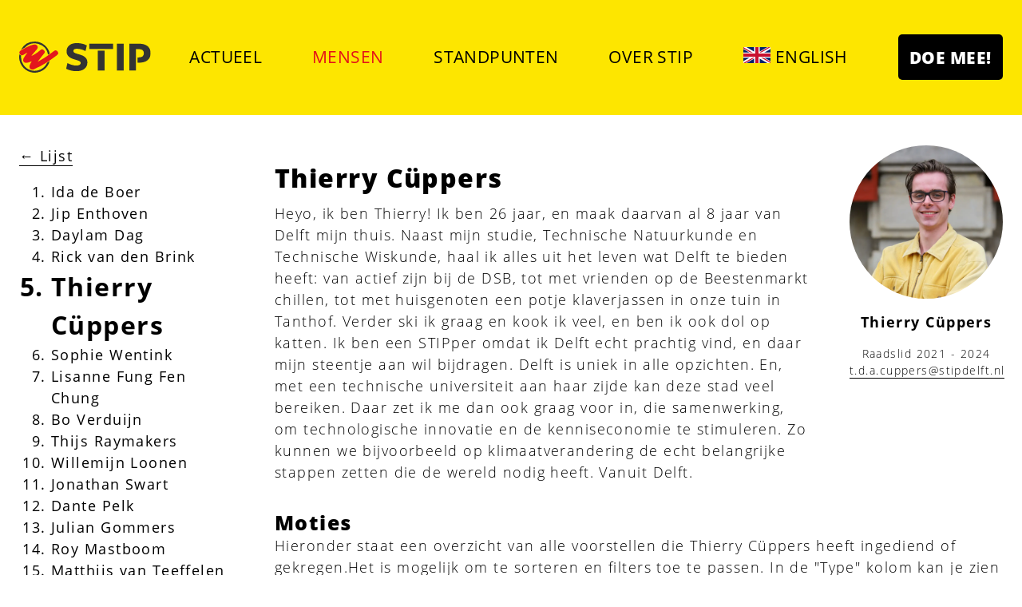

--- FILE ---
content_type: text/html; charset=UTF-8
request_url: https://www.stipdelft.nl/mensen/lijst/thierry-cuppers/
body_size: 36509
content:
<!DOCTYPE html><html lang="lang" class="js backgroundsize svg"><head><meta charSet="utf-8"/><meta http-equiv="x-ua-compatible" content="ie=edge"/><meta name="viewport" content="width=device-width, initial-scale=1, shrink-to-fit=no"/><meta data-react-helmet="true" name="robots" content="noindex, nofollow"/><meta data-react-helmet="true" name="keywords" content="keywords"/><meta name="generator" content="Gatsby 4.5.4"/><title data-react-helmet="true">Thierry Cüppers · STIP</title><script data-react-helmet="true">
                var c = [
                  'font-size: 60px;',
                  'background-color: #fde600;',
                  'color: #e3171d;',
                  'font-weight: 800;'
                 ].join(' ');
                var t = [
                  'font-size: 60px;',
                  'background-color: #fde600;',
                  'color: #333333;',
                  'font-weight: 800;'
                 ].join(' ');
                var m = [
                  'font-size: 24px;',
                  'background-color: #fde600;',
                  'color: #333333;',
                  'font-weight: 400;'
                 ].join(' ');
                 console.log("%c●%cSTIP\n%cWij zijn dé partij met technische kennis! Op https://www.stipdelft.nl/portefeuilles/bestuur-en-dienstverlening/ kan je vinden hoe wij ons inzetten voor betere digitale dienstverlening.", c, t, m);</script><noscript><style>.gatsby-image-wrapper noscript [data-main-image]{opacity:1!important}.gatsby-image-wrapper [data-placeholder-image]{opacity:0!important}</style></noscript><script type="module">const e="undefined"!=typeof HTMLImageElement&&"loading"in HTMLImageElement.prototype;e&&document.body.addEventListener("load",(function(e){if(void 0===e.target.dataset.mainImage)return;if(void 0===e.target.dataset.gatsbyImageSsr)return;const t=e.target;let a=null,n=t;for(;null===a&&n;)void 0!==n.parentNode.dataset.gatsbyImageWrapper&&(a=n.parentNode),n=n.parentNode;const o=a.querySelector("[data-placeholder-image]"),r=new Image;r.src=t.currentSrc,r.decode().catch((()=>{})).then((()=>{t.style.opacity=1,o&&(o.style.opacity=0,o.style.transition="opacity 500ms linear")}))}),!0);</script><link rel="sitemap" type="application/xml" href="/sitemap/sitemap-index.xml"/><link as="script" rel="preload" href="/webpack-runtime-422424dfe1e7dce5478d.js"/><link as="script" rel="preload" href="/framework-5e30c86850599c88ad0b.js"/><link as="script" rel="preload" href="/dc6a8720040df98778fe970bf6c000a41750d3ae-a7ffc0d51424179490ad.js"/><link as="script" rel="preload" href="/app-db7478496deab3e1a7df.js"/><link as="script" rel="preload" href="/777cf710-c82e0baf5180670ddbf4.js"/><link as="script" rel="preload" href="/commons-561bb7dd82beac483ad8.js"/><link as="script" rel="preload" href="/361d00e2393d00fd8d31fbf25dd11be58ae1528b-6da57e3f46374c87dd77.js"/><link as="script" rel="preload" href="/component---src-components-lijster-index-js-d98219b9c41c30ff32f0.js"/><link as="fetch" rel="preload" href="/page-data/mensen/lijst/thierry-cuppers/page-data.json" crossorigin="anonymous"/><link as="fetch" rel="preload" href="/page-data/app-data.json" crossorigin="anonymous"/><style data-href="/styles.d89cc220e8a57acd8034.css" data-identity="gatsby-global-css">article,aside,details,figcaption,figure,footer,header,hgroup,main,nav,section,summary{display:block}audio,canvas,video{display:inline-block}audio:not([controls]){display:none;height:0}[hidden]{display:none}html{-ms-text-size-adjust:100%;-webkit-text-size-adjust:100%;font-family:sans-serif}a:focus{outline:thin dotted}a:active,a:hover{outline:0}h1{font-size:2em;margin:.67em 0}abbr[title]{border-bottom:1px dotted}dfn{font-style:italic}hr{-moz-box-sizing:content-box;box-sizing:content-box;height:0}mark{background:#ff0;color:#000}code,kbd,pre,samp{font-family:monospace,serif;font-size:1em}pre{white-space:pre-wrap}q{quotes:"\201C" "\201D" "\2018" "\2019"}small{font-size:80%}sub,sup{font-size:75%;line-height:0;position:relative;vertical-align:baseline}sup{top:-.5em}sub{bottom:-.25em}img{border:0}svg:not(:root){overflow:hidden}figure{margin:0}fieldset{border:1px solid silver;margin:0 2px;padding:.35em .625em .75em}legend{border:0;padding:0}button,input,select,textarea{font-family:inherit;font-size:100%;margin:0}button,input{line-height:normal}button,select{text-transform:none}button,html input[type=button],input[type=reset],input[type=submit]{-webkit-appearance:button;cursor:pointer}button[disabled],html input[disabled]{cursor:default}input[type=checkbox],input[type=radio]{box-sizing:border-box;padding:0}input[type=search]{-webkit-appearance:textfield;-moz-box-sizing:content-box;-webkit-box-sizing:content-box;box-sizing:content-box}input[type=search]::-webkit-search-cancel-button,input[type=search]::-webkit-search-decoration{-webkit-appearance:none}button::-moz-focus-inner,input::-moz-focus-inner{border:0;padding:0}textarea{overflow:auto;vertical-align:top}table{border-collapse:collapse;border-spacing:0}.left{float:left}.right{float:right}.center{margin-left:auto;margin-right:auto}.align-right{text-align:right}.hidden{display:none}.clear-both{clear:both}.inline{display:inline!important}.display-block{display:block;float:none}.lowercase{text-transform:lowercase}.cf:after,.cf:before{content:"";display:table}.cf:after{clear:both}.cf{*zoom:1}img.align-left{float:left;margin:0 1em 1em 0}img.align-right{float:right;margin:0 0 1em 1em}ul.horizontal{margin:0;padding:0}ul.horizontal li{display:inline}form{margin:0}form,label{overflow:visible}label{cursor:pointer}input{font-family:inherit}input[type=email],input[type=number],input[type=password],input[type=tel],input[type=text],select,textarea{background-color:#fdfdfd;border:1px solid #e1e1e1;padding:5px;width:290px}input[type=email],input[type=number],input[type=password],input[type=tel],input[type=text],textarea{-webkit-appearance:none}textarea{padding:7px}select{padding:0;width:auto}input.form-error,textarea.form-error{border-color:red}form ul.errors{list-style-type:none;margin:0;padding:0}form .errors li{color:red;font-style:italic;margin-top:5px}meta.foundation-mq-small{font-family:"/only screen and (max-width: 40em)/";width:0}meta.foundation-mq-medium{font-family:"/only screen and (min-width:40.063em) and (max-width:64em)/";width:40.063em}meta.foundation-mq-large{font-family:"/only screen and (min-width:64.063em)/";width:64.063em}meta.foundation-mq-xlarge{font-family:"/only screen and (min-width:90.063em)/";width:90.063em}meta.foundation-mq-xxlarge{font-family:"/only screen and (min-width:120.063em)/";width:120.063em}*,:after,:before{-moz-box-sizing:border-box;-webkit-box-sizing:border-box;box-sizing:border-box}body,html{font-size:16px}body{background:#fff;cursor:default;font-style:normal;font-weight:300;line-height:1.2;margin:0;padding:0;position:relative}a:hover{color:#e31118!important;cursor:pointer}embed,img,object{height:auto;max-width:100%}embed,object{height:100%}img{-ms-interpolation-mode:bicubic}#map_canvas embed,#map_canvas img,#map_canvas object,.map_canvas embed,.map_canvas img,.map_canvas object{max-width:none!important}.left{float:left!important}.right{float:right!important}.clearfix{*zoom:1}.clearfix:after,.clearfix:before{content:" ";display:table}.clearfix:after{clear:both}.text-left{text-align:left!important}.text-right{text-align:right!important}.text-center{text-align:center!important}.text-justify{text-align:justify!important}.hide{display:none}.antialiased{-webkit-font-smoothing:antialiased}img{display:inline-block;vertical-align:middle}textarea{height:auto;min-height:50px}.row,select{width:100%}.row{*zoom:1;margin:0 auto;max-width:1400px}.row:after,.row:before{content:" ";display:table}.row:after{clear:both}.row.collapse>.column,.row.collapse>.columns{float:left;padding-left:0;padding-right:0;position:relative}.row.collapse .row{margin-left:0;margin-right:0}.row .row{*zoom:1;margin:0 -1.5rem;max-width:none;width:auto}.row .row:after,.row .row:before{content:" ";display:table}.row .row:after{clear:both}.row .row.collapse{*zoom:1;margin:0;max-width:none;width:auto}.row .row.collapse:after,.row .row.collapse:before{content:" ";display:table}.row .row.collapse:after{clear:both}.column,.columns{float:left;padding-left:1.5rem;padding-right:1.5rem;position:relative;width:100%}@media only screen{.small-push-1{left:8.33333%;position:relative;right:auto}.small-pull-1{left:auto;position:relative;right:8.33333%}.small-push-2{left:16.66667%;position:relative;right:auto}.small-pull-2{left:auto;position:relative;right:16.66667%}.small-push-3{left:25%;position:relative;right:auto}.small-pull-3{left:auto;position:relative;right:25%}.small-push-4{left:33.33333%;position:relative;right:auto}.small-pull-4{left:auto;position:relative;right:33.33333%}.small-push-5{left:41.66667%;position:relative;right:auto}.small-pull-5{left:auto;position:relative;right:41.66667%}.small-push-6{left:50%;position:relative;right:auto}.small-pull-6{left:auto;position:relative;right:50%}.small-push-7{left:58.33333%;position:relative;right:auto}.small-pull-7{left:auto;position:relative;right:58.33333%}.small-push-8{left:66.66667%;position:relative;right:auto}.small-pull-8{left:auto;position:relative;right:66.66667%}.small-push-9{left:75%;position:relative;right:auto}.small-pull-9{left:auto;position:relative;right:75%}.small-push-10{left:83.33333%;position:relative;right:auto}.small-pull-10{left:auto;position:relative;right:83.33333%}.small-push-11{left:91.66667%;position:relative;right:auto}.small-pull-11{left:auto;position:relative;right:91.66667%}.column,.columns{float:left;padding-left:1.5rem;padding-right:1.5rem;position:relative}.small-1{position:relative;width:8.33333%}.small-2{position:relative;width:16.66667%}.small-3{position:relative;width:25%}.small-4{position:relative;width:33.33333%}.small-5{position:relative;width:41.66667%}.small-6{position:relative;width:50%}.small-7{position:relative;width:58.33333%}.small-8{position:relative;width:66.66667%}.small-9{position:relative;width:75%}.small-10{position:relative;width:83.33333%}.small-11{position:relative;width:91.66667%}.small-12{position:relative;width:100%}.small-offset-0{margin-left:0;position:relative}.small-offset-1{margin-left:8.33333%;position:relative}.small-offset-2{margin-left:16.66667%;position:relative}.small-offset-3{margin-left:25%;position:relative}.small-offset-4{margin-left:33.33333%;position:relative}.small-offset-5{margin-left:41.66667%;position:relative}.small-offset-6{margin-left:50%;position:relative}.small-offset-7{margin-left:58.33333%;position:relative}.small-offset-8{margin-left:66.66667%;position:relative}.small-offset-9{margin-left:75%;position:relative}.small-offset-10{margin-left:83.33333%;position:relative}[class*=column]+[class*=column]:last-child{float:right}[class*=column]+[class*=column].end{float:left}.column.small-centered,.columns.small-centered{float:none!important;margin-left:auto;margin-right:auto;position:relative}.column.small-uncentered,.columns.small-uncentered{float:left!important;margin-left:0;margin-right:0}.column.small-uncentered.opposite,.columns.small-uncentered.opposite{float:right!important}}@media only screen and (min-width:40.063em){.medium-push-1{left:8.33333%;position:relative;right:auto}.medium-pull-1{left:auto;position:relative;right:8.33333%}.medium-push-2{left:16.66667%;position:relative;right:auto}.medium-pull-2{left:auto;position:relative;right:16.66667%}.medium-push-3{left:25%;position:relative;right:auto}.medium-pull-3{left:auto;position:relative;right:25%}.medium-push-4{left:33.33333%;position:relative;right:auto}.medium-pull-4{left:auto;position:relative;right:33.33333%}.medium-push-5{left:41.66667%;position:relative;right:auto}.medium-pull-5{left:auto;position:relative;right:41.66667%}.medium-push-6{left:50%;position:relative;right:auto}.medium-pull-6{left:auto;position:relative;right:50%}.medium-push-7{left:58.33333%;position:relative;right:auto}.medium-pull-7{left:auto;position:relative;right:58.33333%}.medium-push-8{left:66.66667%;position:relative;right:auto}.medium-pull-8{left:auto;position:relative;right:66.66667%}.medium-push-9{left:75%;position:relative;right:auto}.medium-pull-9{left:auto;position:relative;right:75%}.medium-push-10{left:83.33333%;position:relative;right:auto}.medium-pull-10{left:auto;position:relative;right:83.33333%}.medium-push-11{left:91.66667%;position:relative;right:auto}.medium-pull-11{left:auto;position:relative;right:91.66667%}.column,.columns{float:left;padding-left:1.5rem;padding-right:1.5rem;position:relative}.medium-1{position:relative;width:8.33333%}.medium-2{position:relative;width:16.66667%}.medium-3{position:relative;width:25%}.medium-4{position:relative;width:33.33333%}.medium-5{position:relative;width:41.66667%}.medium-6{position:relative;width:50%}.medium-7{position:relative;width:58.33333%}.medium-8{position:relative;width:66.66667%}.medium-9{position:relative;width:75%}.medium-10{position:relative;width:83.33333%}.medium-11{position:relative;width:91.66667%}.medium-12{position:relative;width:100%}.medium-offset-0{margin-left:0;position:relative}.medium-offset-1{margin-left:8.33333%;position:relative}.medium-offset-2{margin-left:16.66667%;position:relative}.medium-offset-3{margin-left:25%;position:relative}.medium-offset-4{margin-left:33.33333%;position:relative}.medium-offset-5{margin-left:41.66667%;position:relative}.medium-offset-6{margin-left:50%;position:relative}.medium-offset-7{margin-left:58.33333%;position:relative}.medium-offset-8{margin-left:66.66667%;position:relative}.medium-offset-9{margin-left:75%;position:relative}.medium-offset-10{margin-left:83.33333%;position:relative}[class*=column]+[class*=column]:last-child{float:right}[class*=column]+[class*=column].end{float:left}.column.medium-centered,.columns.medium-centered{float:none!important;margin-left:auto;margin-right:auto;position:relative}.column.medium-uncentered,.columns.medium-uncentered{float:left!important;margin-left:0;margin-right:0}.column.medium-uncentered.opposite,.columns.medium-uncentered.opposite{float:right!important}.push-1{left:8.33333%;right:auto}.pull-1,.push-1{position:relative}.pull-1{left:auto;right:8.33333%}.push-2{left:16.66667%;right:auto}.pull-2,.push-2{position:relative}.pull-2{left:auto;right:16.66667%}.push-3{left:25%;right:auto}.pull-3,.push-3{position:relative}.pull-3{left:auto;right:25%}.push-4{left:33.33333%;right:auto}.pull-4,.push-4{position:relative}.pull-4{left:auto;right:33.33333%}.push-5{left:41.66667%;right:auto}.pull-5,.push-5{position:relative}.pull-5{left:auto;right:41.66667%}.push-6{left:50%;right:auto}.pull-6,.push-6{position:relative}.pull-6{left:auto;right:50%}.push-7{left:58.33333%;right:auto}.pull-7,.push-7{position:relative}.pull-7{left:auto;right:58.33333%}.push-8{left:66.66667%;right:auto}.pull-8,.push-8{position:relative}.pull-8{left:auto;right:66.66667%}.push-9{left:75%;right:auto}.pull-9,.push-9{position:relative}.pull-9{left:auto;right:75%}.push-10{left:83.33333%;position:relative;right:auto}.pull-10{left:auto;position:relative;right:83.33333%}.push-11{left:91.66667%;position:relative;right:auto}.pull-11{left:auto;position:relative;right:91.66667%}}@media only screen and (min-width:64.063em){.large-push-1{left:8.33333%;position:relative;right:auto}.large-pull-1{left:auto;position:relative;right:8.33333%}.large-push-2{left:16.66667%;position:relative;right:auto}.large-pull-2{left:auto;position:relative;right:16.66667%}.large-push-3{left:25%;position:relative;right:auto}.large-pull-3{left:auto;position:relative;right:25%}.large-push-4{left:33.33333%;position:relative;right:auto}.large-pull-4{left:auto;position:relative;right:33.33333%}.large-push-5{left:41.66667%;position:relative;right:auto}.large-pull-5{left:auto;position:relative;right:41.66667%}.large-push-6{left:50%;position:relative;right:auto}.large-pull-6{left:auto;position:relative;right:50%}.large-push-7{left:58.33333%;position:relative;right:auto}.large-pull-7{left:auto;position:relative;right:58.33333%}.large-push-8{left:66.66667%;position:relative;right:auto}.large-pull-8{left:auto;position:relative;right:66.66667%}.large-push-9{left:75%;position:relative;right:auto}.large-pull-9{left:auto;position:relative;right:75%}.large-push-10{left:83.33333%;position:relative;right:auto}.large-pull-10{left:auto;position:relative;right:83.33333%}.large-push-11{left:91.66667%;position:relative;right:auto}.large-pull-11{left:auto;position:relative;right:91.66667%}.column,.columns{float:left;padding-left:1.5rem;padding-right:1.5rem;position:relative}.large-1{position:relative;width:8.33333%}.large-2{position:relative;width:16.66667%}.large-3{position:relative;width:25%}.large-4{position:relative;width:33.33333%}.large-5{position:relative;width:41.66667%}.large-6{position:relative;width:50%}.large-7{position:relative;width:58.33333%}.large-8{position:relative;width:66.66667%}.large-9{position:relative;width:75%}.large-10{position:relative;width:83.33333%}.large-11{position:relative;width:91.66667%}.large-12{position:relative;width:100%}.large-offset-0{margin-left:0;position:relative}.large-offset-1{margin-left:8.33333%;position:relative}.large-offset-2{margin-left:16.66667%;position:relative}.large-offset-3{margin-left:25%;position:relative}.large-offset-4{margin-left:33.33333%;position:relative}.large-offset-5{margin-left:41.66667%;position:relative}.large-offset-6{margin-left:50%;position:relative}.large-offset-7{margin-left:58.33333%;position:relative}.large-offset-8{margin-left:66.66667%;position:relative}.large-offset-9{margin-left:75%;position:relative}.large-offset-10{margin-left:83.33333%;position:relative}[class*=column]+[class*=column]:last-child{float:right}[class*=column]+[class*=column].end{float:left}.column.large-centered,.columns.large-centered{float:none!important;margin-left:auto;margin-right:auto;position:relative}.column.large-uncentered,.columns.large-uncentered{float:left!important;margin-left:0;margin-right:0}.column.large-uncentered.opposite,.columns.large-uncentered.opposite{float:right!important}}@media only screen and (min-width:90.063em){.xlarge-push-1{left:8.33333%;position:relative;right:auto}.xlarge-pull-1{left:auto;position:relative;right:8.33333%}.xlarge-push-2{left:16.66667%;position:relative;right:auto}.xlarge-pull-2{left:auto;position:relative;right:16.66667%}.xlarge-push-3{left:25%;position:relative;right:auto}.xlarge-pull-3{left:auto;position:relative;right:25%}.xlarge-push-4{left:33.33333%;position:relative;right:auto}.xlarge-pull-4{left:auto;position:relative;right:33.33333%}.xlarge-push-5{left:41.66667%;position:relative;right:auto}.xlarge-pull-5{left:auto;position:relative;right:41.66667%}.xlarge-push-6{left:50%;position:relative;right:auto}.xlarge-pull-6{left:auto;position:relative;right:50%}.xlarge-push-7{left:58.33333%;position:relative;right:auto}.xlarge-pull-7{left:auto;position:relative;right:58.33333%}.xlarge-push-8{left:66.66667%;position:relative;right:auto}.xlarge-pull-8{left:auto;position:relative;right:66.66667%}.xlarge-push-9{left:75%;position:relative;right:auto}.xlarge-pull-9{left:auto;position:relative;right:75%}.xlarge-push-10{left:83.33333%;position:relative;right:auto}.xlarge-pull-10{left:auto;position:relative;right:83.33333%}.xlarge-push-11{left:91.66667%;position:relative;right:auto}.xlarge-pull-11{left:auto;position:relative;right:91.66667%}.column,.columns{float:left;padding-left:1.5rem;padding-right:1.5rem;position:relative}.xlarge-1{position:relative;width:8.33333%}.xlarge-2{position:relative;width:16.66667%}.xlarge-3{position:relative;width:25%}.xlarge-4{position:relative;width:33.33333%}.xlarge-5{position:relative;width:41.66667%}.xlarge-6{position:relative;width:50%}.xlarge-7{position:relative;width:58.33333%}.xlarge-8{position:relative;width:66.66667%}.xlarge-9{position:relative;width:75%}.xlarge-10{position:relative;width:83.33333%}.xlarge-11{position:relative;width:91.66667%}.xlarge-12{position:relative;width:100%}.xlarge-offset-0{margin-left:0;position:relative}.xlarge-offset-1{margin-left:8.33333%;position:relative}.xlarge-offset-2{margin-left:16.66667%;position:relative}.xlarge-offset-3{margin-left:25%;position:relative}.xlarge-offset-4{margin-left:33.33333%;position:relative}.xlarge-offset-5{margin-left:41.66667%;position:relative}.xlarge-offset-6{margin-left:50%;position:relative}.xlarge-offset-7{margin-left:58.33333%;position:relative}.xlarge-offset-8{margin-left:66.66667%;position:relative}.xlarge-offset-9{margin-left:75%;position:relative}.xlarge-offset-10{margin-left:83.33333%;position:relative}[class*=column]+[class*=column]:last-child{float:right}[class*=column]+[class*=column].end{float:left}.column.xlarge-centered,.columns.xlarge-centered{float:none!important;margin-left:auto;margin-right:auto;position:relative}.column.xlarge-uncentered,.columns.xlarge-uncentered{float:left!important;margin-left:0;margin-right:0}.column.xlarge-uncentered.opposite,.columns.xlarge-uncentered.opposite{float:right!important}}@media only screen and (min-width:120.063em){.xxlarge-push-1{left:8.33333%;position:relative;right:auto}.xxlarge-pull-1{left:auto;position:relative;right:8.33333%}.xxlarge-push-2{left:16.66667%;position:relative;right:auto}.xxlarge-pull-2{left:auto;position:relative;right:16.66667%}.xxlarge-push-3{left:25%;position:relative;right:auto}.xxlarge-pull-3{left:auto;position:relative;right:25%}.xxlarge-push-4{left:33.33333%;position:relative;right:auto}.xxlarge-pull-4{left:auto;position:relative;right:33.33333%}.xxlarge-push-5{left:41.66667%;position:relative;right:auto}.xxlarge-pull-5{left:auto;position:relative;right:41.66667%}.xxlarge-push-6{left:50%;position:relative;right:auto}.xxlarge-pull-6{left:auto;position:relative;right:50%}.xxlarge-push-7{left:58.33333%;position:relative;right:auto}.xxlarge-pull-7{left:auto;position:relative;right:58.33333%}.xxlarge-push-8{left:66.66667%;position:relative;right:auto}.xxlarge-pull-8{left:auto;position:relative;right:66.66667%}.xxlarge-push-9{left:75%;position:relative;right:auto}.xxlarge-pull-9{left:auto;position:relative;right:75%}.xxlarge-push-10{left:83.33333%;position:relative;right:auto}.xxlarge-pull-10{left:auto;position:relative;right:83.33333%}.xxlarge-push-11{left:91.66667%;position:relative;right:auto}.xxlarge-pull-11{left:auto;position:relative;right:91.66667%}.column,.columns{float:left;padding-left:1.5rem;padding-right:1.5rem;position:relative}.xxlarge-1{position:relative;width:8.33333%}.xxlarge-2{position:relative;width:16.66667%}.xxlarge-3{position:relative;width:25%}.xxlarge-4{position:relative;width:33.33333%}.xxlarge-5{position:relative;width:41.66667%}.xxlarge-6{position:relative;width:50%}.xxlarge-7{position:relative;width:58.33333%}.xxlarge-8{position:relative;width:66.66667%}.xxlarge-9{position:relative;width:75%}.xxlarge-10{position:relative;width:83.33333%}.xxlarge-11{position:relative;width:91.66667%}.xxlarge-12{position:relative;width:100%}.xxlarge-offset-0{margin-left:0;position:relative}.xxlarge-offset-1{margin-left:8.33333%;position:relative}.xxlarge-offset-2{margin-left:16.66667%;position:relative}.xxlarge-offset-3{margin-left:25%;position:relative}.xxlarge-offset-4{margin-left:33.33333%;position:relative}.xxlarge-offset-5{margin-left:41.66667%;position:relative}.xxlarge-offset-6{margin-left:50%;position:relative}.xxlarge-offset-7{margin-left:58.33333%;position:relative}.xxlarge-offset-8{margin-left:66.66667%;position:relative}.xxlarge-offset-9{margin-left:75%;position:relative}.xxlarge-offset-10{margin-left:83.33333%;position:relative}[class*=column]+[class*=column]:last-child{float:right}[class*=column]+[class*=column].end{float:left}.column.xxlarge-centered,.columns.xxlarge-centered{float:none!important;margin-left:auto;margin-right:auto;position:relative}.column.xxlarge-uncentered,.columns.xxlarge-uncentered{float:left!important;margin-left:0;margin-right:0}.column.xxlarge-uncentered.opposite,.columns.xxlarge-uncentered.opposite{float:right!important}}.flex-video{height:0;margin-bottom:.8rem;overflow:hidden;padding-bottom:67.5%;padding-top:1.25rem;position:relative}.flex-video.widescreen{padding-bottom:57.25%}.flex-video.vimeo{padding-top:0}.flex-video embed,.flex-video iframe,.flex-video object,.flex-video video{height:100%;left:0;position:absolute;top:0;width:100%}[class*=block-grid-]{*zoom:1;display:block;margin:0 -1.5rem;padding:0}[class*=block-grid-]:after,[class*=block-grid-]:before{content:" ";display:table}[class*=block-grid-]:after{clear:both}[class*=block-grid-]>li{display:inline;float:left;height:auto;padding:0 1.5rem}@media only screen{.small-block-grid-1>li{padding:0 1.5rem;width:100%}.small-block-grid-1>li:nth-of-type(n){clear:none}.small-block-grid-1>li:nth-of-type(1n+1){clear:both}.small-block-grid-2>li{padding:0;width:50%}.small-block-grid-2>li:nth-of-type(n){clear:none}.small-block-grid-2>li:nth-of-type(odd){clear:both}.small-block-grid-3>li{padding:0 1.5rem;width:33.33333%}.small-block-grid-3>li:nth-of-type(n){clear:none}.small-block-grid-3>li:nth-of-type(3n+1){clear:both}.small-block-grid-4>li{padding:0 1.5rem;width:25%}.small-block-grid-4>li:nth-of-type(n){clear:none}.small-block-grid-4>li:nth-of-type(4n+1){clear:both}.small-block-grid-5>li{padding:0 1.5rem;width:20%}.small-block-grid-5>li:nth-of-type(n){clear:none}.small-block-grid-5>li:nth-of-type(5n+1){clear:both}.small-block-grid-6>li{padding:0 1.5rem;width:16.66667%}.small-block-grid-6>li:nth-of-type(n){clear:none}.small-block-grid-6>li:nth-of-type(6n+1){clear:both}.small-block-grid-7>li{padding:0 1.5rem;width:14.28571%}.small-block-grid-7>li:nth-of-type(n){clear:none}.small-block-grid-7>li:nth-of-type(7n+1){clear:both}.small-block-grid-8>li{padding:0 1.5rem;width:12.5%}.small-block-grid-8>li:nth-of-type(n){clear:none}.small-block-grid-8>li:nth-of-type(8n+1){clear:both}.small-block-grid-9>li{padding:0 1.5rem;width:11.11111%}.small-block-grid-9>li:nth-of-type(n){clear:none}.small-block-grid-9>li:nth-of-type(9n+1){clear:both}.small-block-grid-10>li{padding:0 1.5rem;width:10%}.small-block-grid-10>li:nth-of-type(n){clear:none}.small-block-grid-10>li:nth-of-type(10n+1){clear:both}.small-block-grid-11>li{padding:0 1.5rem;width:9.09091%}.small-block-grid-11>li:nth-of-type(n){clear:none}.small-block-grid-11>li:nth-of-type(11n+1){clear:both}.small-block-grid-12>li{padding:0 1.5rem;width:8.33333%}.small-block-grid-12>li:nth-of-type(n){clear:none}.small-block-grid-12>li:nth-of-type(12n+1){clear:both}}@media only screen and (min-width:40.063em){.medium-block-grid-1>li{padding:0 1.5rem;width:100%}.medium-block-grid-1>li:nth-of-type(n){clear:none}.medium-block-grid-1>li:nth-of-type(1n+1){clear:both}.medium-block-grid-2>li{padding:0 1.5rem;width:50%}.medium-block-grid-2>li:nth-of-type(n){clear:none}.medium-block-grid-2>li:nth-of-type(odd){clear:both}.medium-block-grid-3>li{padding:0 1.5rem;width:33.33333%}.medium-block-grid-3>li:nth-of-type(n){clear:none}.medium-block-grid-3>li:nth-of-type(3n+1){clear:both}.medium-block-grid-4>li{padding:0 1.5rem;width:25%}.medium-block-grid-4>li:nth-of-type(n){clear:none}.medium-block-grid-4>li:nth-of-type(4n+1){clear:both}.medium-block-grid-5>li{padding:0 1.5rem;width:20%}.medium-block-grid-5>li:nth-of-type(n){clear:none}.medium-block-grid-5>li:nth-of-type(5n+1){clear:both}.medium-block-grid-6>li{padding:0 1.5rem;width:16.66667%}.medium-block-grid-6>li:nth-of-type(n){clear:none}.medium-block-grid-6>li:nth-of-type(6n+1){clear:both}.medium-block-grid-7>li{padding:0 1.5rem;width:14.28571%}.medium-block-grid-7>li:nth-of-type(n){clear:none}.medium-block-grid-7>li:nth-of-type(7n+1){clear:both}.medium-block-grid-8>li{padding:0 1.5rem;width:12.5%}.medium-block-grid-8>li:nth-of-type(n){clear:none}.medium-block-grid-8>li:nth-of-type(8n+1){clear:both}.medium-block-grid-9>li{padding:0 1.5rem;width:11.11111%}.medium-block-grid-9>li:nth-of-type(n){clear:none}.medium-block-grid-9>li:nth-of-type(9n+1){clear:both}.medium-block-grid-10>li{padding:0 1.5rem;width:10%}.medium-block-grid-10>li:nth-of-type(n){clear:none}.medium-block-grid-10>li:nth-of-type(10n+1){clear:both}.medium-block-grid-11>li{padding:0 1.5rem;width:9.09091%}.medium-block-grid-11>li:nth-of-type(n){clear:none}.medium-block-grid-11>li:nth-of-type(11n+1){clear:both}.medium-block-grid-12>li{padding:0 1.5rem;width:8.33333%}.medium-block-grid-12>li:nth-of-type(n){clear:none}.medium-block-grid-12>li:nth-of-type(12n+1){clear:both}}@media only screen and (min-width:64.063em){.large-block-grid-1>li{padding:0 1.5rem;width:100%}.large-block-grid-1>li:nth-of-type(n){clear:none}.large-block-grid-1>li:nth-of-type(1n+1){clear:both}.large-block-grid-2>li{padding:0 1.5rem;width:50%}.large-block-grid-2>li:nth-of-type(n){clear:none}.large-block-grid-2>li:nth-of-type(odd){clear:both}.large-block-grid-3>li{padding:0 1.5rem;width:33.33333%}.large-block-grid-3>li:nth-of-type(n){clear:none}.large-block-grid-3>li:nth-of-type(3n+1){clear:both}.large-block-grid-4>li{padding:0 1.5rem;width:25%}.large-block-grid-4>li:nth-of-type(n){clear:none}.large-block-grid-4>li:nth-of-type(4n+1){clear:both}.large-block-grid-5>li{padding:0 1.5rem;width:20%}.large-block-grid-5>li:nth-of-type(n){clear:none}.large-block-grid-5>li:nth-of-type(5n+1){clear:both}.large-block-grid-6>li{padding:0 1.5rem;width:16.66667%}.large-block-grid-6>li:nth-of-type(n){clear:none}.large-block-grid-6>li:nth-of-type(6n+1){clear:both}.large-block-grid-7>li{padding:0 1.5rem;width:14.28571%}.large-block-grid-7>li:nth-of-type(n){clear:none}.large-block-grid-7>li:nth-of-type(7n+1){clear:both}.large-block-grid-8>li{padding:0 1.5rem;width:12.5%}.large-block-grid-8>li:nth-of-type(n){clear:none}.large-block-grid-8>li:nth-of-type(8n+1){clear:both}.large-block-grid-9>li{padding:0 1.5rem;width:11.11111%}.large-block-grid-9>li:nth-of-type(n){clear:none}.large-block-grid-9>li:nth-of-type(9n+1){clear:both}.large-block-grid-10>li{padding:0 1.5rem;width:10%}.large-block-grid-10>li:nth-of-type(n){clear:none}.large-block-grid-10>li:nth-of-type(10n+1){clear:both}.large-block-grid-11>li{padding:0 1.5rem;width:9.09091%}.large-block-grid-11>li:nth-of-type(n){clear:none}.large-block-grid-11>li:nth-of-type(11n+1){clear:both}.large-block-grid-12>li{padding:0 1.5rem;width:8.33333%}.large-block-grid-12>li:nth-of-type(n){clear:none}.large-block-grid-12>li:nth-of-type(12n+1){clear:both}}.hide-for-large,.hide-for-large-only,.hide-for-large-up,.hide-for-medium,.hide-for-medium-only,.hide-for-medium-up,.hide-for-xlarge,.hide-for-xlarge-only,.hide-for-xlarge-up,.hide-for-xxlarge-only,.hide-for-xxlarge-up,.show-for-large-down,.show-for-medium-down,.show-for-small,.show-for-small-only{display:inherit!important}.hide-for-large-down,.hide-for-medium-down,.hide-for-small,.hide-for-small-only,.show-for-large,.show-for-large-only,.show-for-large-up,.show-for-medium,.show-for-medium-only,.show-for-medium-up,.show-for-xlarge,.show-for-xlarge-only,.show-for-xlarge-up,.show-for-xxlarge-only,.show-for-xxlarge-up{display:none!important}table.hide-for-large,table.hide-for-large-only,table.hide-for-large-up,table.hide-for-medium,table.hide-for-medium-only,table.hide-for-medium-up,table.hide-for-xlarge,table.hide-for-xlarge-only,table.hide-for-xlarge-up,table.hide-for-xxlarge-only,table.hide-for-xxlarge-up,table.show-for-large-down,table.show-for-medium-down,table.show-for-small,table.show-for-small-only{display:table}thead.hide-for-large,thead.hide-for-large-only,thead.hide-for-large-up,thead.hide-for-medium,thead.hide-for-medium-only,thead.hide-for-medium-up,thead.hide-for-xlarge,thead.hide-for-xlarge-only,thead.hide-for-xlarge-up,thead.hide-for-xxlarge-only,thead.hide-for-xxlarge-up,thead.show-for-large-down,thead.show-for-medium-down,thead.show-for-small,thead.show-for-small-only{display:table-header-group!important}tbody.hide-for-large,tbody.hide-for-large-only,tbody.hide-for-large-up,tbody.hide-for-medium,tbody.hide-for-medium-only,tbody.hide-for-medium-up,tbody.hide-for-xlarge,tbody.hide-for-xlarge-only,tbody.hide-for-xlarge-up,tbody.hide-for-xxlarge-only,tbody.hide-for-xxlarge-up,tbody.show-for-large-down,tbody.show-for-medium-down,tbody.show-for-small,tbody.show-for-small-only{display:table-row-group!important}tr.hide-for-large,tr.hide-for-large-only,tr.hide-for-large-up,tr.hide-for-medium,tr.hide-for-medium-only,tr.hide-for-medium-up,tr.hide-for-xlarge,tr.hide-for-xlarge-only,tr.hide-for-xlarge-up,tr.hide-for-xxlarge-only,tr.hide-for-xxlarge-up,tr.show-for-large-down,tr.show-for-medium-down,tr.show-for-small,tr.show-for-small-only{display:table-row!important}td.hide-for-large,td.hide-for-large-up,td.hide-for-medium,td.hide-for-medium-up,td.hide-for-xlarge td.hide-for-xlarge-up,td.hide-for-xxlarge-up,td.show-for-medium-down td.show-for-large-down,td.show-for-small,td.show-for-small-only,th.hide-for-large,th.hide-for-large-up,th.hide-for-medium,th.hide-for-medium-up,th.hide-for-xlarge th.hide-for-xlarge-up,th.hide-for-xxlarge-up,th.show-for-medium-down th.show-for-large-down,th.show-for-small,th.show-for-small-only{display:table-cell!important}@media only screen and (min-width:40.063em){.hide-for-large,.hide-for-large-only,.hide-for-large-up,.hide-for-small,.hide-for-small-only,.hide-for-xlarge,.hide-for-xlarge-only,.hide-for-xlarge-up,.hide-for-xxlarge-only,.hide-for-xxlarge-up,.show-for-medium,.show-for-medium-down,.show-for-medium-only,.show-for-medium-up{display:inherit!important}.hide-for-large-down,.hide-for-medium,.hide-for-medium-down,.hide-for-medium-only,.hide-for-medium-up,.show-for-large,.show-for-large-only,.show-for-large-up,.show-for-small,.show-for-small-only,.show-for-xlarge,.show-for-xlarge-only,.show-for-xlarge-up,.show-for-xxlarge-only,.show-for-xxlarge-up{display:none!important}table.hide-for-large,table.hide-for-large-only,table.hide-for-large-up,table.hide-for-small,table.hide-for-small-only,table.hide-for-xlarge,table.hide-for-xlarge-only,table.hide-for-xlarge-up,table.hide-for-xxlarge-only,table.hide-for-xxlarge-up,table.show-for-medium,table.show-for-medium-down,table.show-for-medium-only,table.show-for-medium-up{display:table}thead.hide-for-large,thead.hide-for-large-only,thead.hide-for-large-up,thead.hide-for-small,thead.hide-for-small-only,thead.hide-for-xlarge,thead.hide-for-xlarge-only,thead.hide-for-xlarge-up,thead.hide-for-xxlarge-only,thead.hide-for-xxlarge-up,thead.show-for-medium,thead.show-for-medium-down,thead.show-for-medium-only,thead.show-for-medium-up{display:table-header-group!important}tbody.hide-for-large,tbody.hide-for-large-only,tbody.hide-for-large-up,tbody.hide-for-small,tbody.hide-for-small-only,tbody.hide-for-xlarge,tbody.hide-for-xlarge-only,tbody.hide-for-xlarge-up,tbody.hide-for-xxlarge-only,tbody.hide-for-xxlarge-up,tbody.show-for-medium,tbody.show-for-medium-down,tbody.show-for-medium-only,tbody.show-for-medium-up{display:table-row-group!important}tr.hide-for-large,tr.hide-for-large-only,tr.hide-for-large-up,tr.hide-for-small,tr.hide-for-small-only,tr.hide-for-xlarge,tr.hide-for-xlarge-only,tr.hide-for-xlarge-up,tr.hide-for-xxlarge-only,tr.hide-for-xxlarge-up,tr.show-for-medium,tr.show-for-medium-down,tr.show-for-medium-only,tr.show-for-medium-up{display:table-row!important}td.hide-for-large,td.hide-for-large-only,td.hide-for-large-up,td.hide-for-small,td.hide-for-small-only,td.hide-for-xlarge,td.hide-for-xlarge-only,td.hide-for-xlarge-up,td.hide-for-xxlarge-only,td.hide-for-xxlarge-up,td.show-for-medium,td.show-for-medium-down,td.show-for-medium-only,td.show-for-medium-up,th.hide-for-large,th.hide-for-large-only,th.hide-for-large-up,th.hide-for-small,th.hide-for-small-only,th.hide-for-xlarge,th.hide-for-xlarge-only,th.hide-for-xlarge-up,th.hide-for-xxlarge-only,th.hide-for-xxlarge-up,th.show-for-medium,th.show-for-medium-down,th.show-for-medium-only,th.show-for-medium-up{display:table-cell!important}}@media only screen and (min-width:64.063em){.hide-for-medium,.hide-for-medium-down,.hide-for-medium-only,.hide-for-small,.hide-for-small-only,.hide-for-xlarge,.hide-for-xlarge-only,.hide-for-xlarge-up,.hide-for-xxlarge-only,.hide-for-xxlarge-up,.show-for-large,.show-for-large-only,.show-for-large-up,.show-for-medium-up{display:inherit!important}.hide-for-large,.hide-for-large-only,.hide-for-large-up,.show-for-medium,.show-for-medium-down,.show-for-medium-only,.show-for-small-only,.show-for-xlarge,.show-for-xlarge-only,.show-for-xlarge-up,.show-for-xxlarge-only,.show-for-xxlarge-up{display:none!important}table.hide-for-medium,table.hide-for-medium-down,table.hide-for-medium-only,table.hide-for-small,table.hide-for-small-only,table.hide-for-xlarge,table.hide-for-xlarge-only,table.hide-for-xlarge-up,table.hide-for-xxlarge-only,table.hide-for-xxlarge-up,table.show-for-large,table.show-for-large-only,table.show-for-large-up,table.show-for-medium-up{display:table}thead.hide-for-medium,thead.hide-for-medium-down,thead.hide-for-medium-only,thead.hide-for-small,thead.hide-for-small-only,thead.hide-for-xlarge,thead.hide-for-xlarge-only,thead.hide-for-xlarge-up,thead.hide-for-xxlarge-only,thead.hide-for-xxlarge-up,thead.show-for-large,thead.show-for-large-only,thead.show-for-large-up,thead.show-for-medium-up{display:table-header-group!important}tbody.hide-for-medium,tbody.hide-for-medium-down,tbody.hide-for-medium-only,tbody.hide-for-small,tbody.hide-for-small-only,tbody.hide-for-xlarge,tbody.hide-for-xlarge-only,tbody.hide-for-xlarge-up,tbody.hide-for-xxlarge-only,tbody.hide-for-xxlarge-up,tbody.show-for-large,tbody.show-for-large-only,tbody.show-for-large-up,tbody.show-for-medium-up{display:table-row-group!important}tr.hide-for-medium,tr.hide-for-medium-down,tr.hide-for-medium-only,tr.hide-for-small,tr.hide-for-small-only,tr.hide-for-xlarge,tr.hide-for-xlarge-only,tr.hide-for-xlarge-up,tr.hide-for-xxlarge-only,tr.hide-for-xxlarge-up,tr.show-for-large,tr.show-for-large-only,tr.show-for-large-up,tr.show-for-medium-up{display:table-row!important}td.hide-for-medium,td.hide-for-medium-down,td.hide-for-medium-only,td.hide-for-small,td.hide-for-small-only,td.hide-for-xlarge,td.hide-for-xlarge-only,td.hide-for-xlarge-up,td.hide-for-xxlarge-only,td.hide-for-xxlarge-up,td.show-for-large,td.show-for-large-only,td.show-for-large-up,td.show-for-medium-up,th.hide-for-medium,th.hide-for-medium-down,th.hide-for-medium-only,th.hide-for-small,th.hide-for-small-only,th.hide-for-xlarge,th.hide-for-xlarge-only,th.hide-for-xlarge-up,th.hide-for-xxlarge-only,th.hide-for-xxlarge-up,th.show-for-large,th.show-for-large-only,th.show-for-large-up,th.show-for-medium-up{display:table-cell!important}}@media only screen and (min-width:90.063em){.hide-for-medium,.hide-for-medium-down,.hide-for-medium-only,.hide-for-small,.hide-for-small-only,.hide-for-xxlarge-only,.hide-for-xxlarge-up,.show-for-large-up,.show-for-medium-up,.show-for-xlarge,.show-for-xlarge-only,.show-for-xlarge-up{display:inherit!important}.hide-for-xlarge,.hide-for-xlarge-only,.hide-for-xlarge-up,.show-for-large,.show-for-large-down,.show-for-large-only,.show-for-medium,.show-for-medium-down,.show-for-medium-only,.show-for-small-only,.show-for-xxlarge-only,.show-for-xxlarge-up{display:none!important}table.hide-for-medium,table.hide-for-medium-down,table.hide-for-medium-only,table.hide-for-small,table.hide-for-small-only,table.hide-for-xxlarge-only,table.hide-for-xxlarge-up,table.show-for-large-up,table.show-for-medium-up,table.show-for-xlarge,table.show-for-xlarge-only,table.show-for-xlarge-up{display:table}thead.hide-for-medium,thead.hide-for-medium-down,thead.hide-for-medium-only,thead.hide-for-small,thead.hide-for-small-only,thead.hide-for-xxlarge-only,thead.hide-for-xxlarge-up,thead.show-for-large-up,thead.show-for-medium-up,thead.show-for-xlarge,thead.show-for-xlarge-only,thead.show-for-xlarge-up{display:table-header-group!important}tbody.hide-for-medium,tbody.hide-for-medium-down,tbody.hide-for-medium-only,tbody.hide-for-small,tbody.hide-for-small-only,tbody.hide-for-xxlarge-only,tbody.hide-for-xxlarge-up,tbody.show-for-large-up,tbody.show-for-medium-up,tbody.show-for-xlarge,tbody.show-for-xlarge-only,tbody.show-for-xlarge-up{display:table-row-group!important}tr.hide-for-medium,tr.hide-for-medium-down,tr.hide-for-medium-only,tr.hide-for-small,tr.hide-for-small-only,tr.hide-for-xxlarge-only,tr.hide-for-xxlarge-up,tr.show-for-large-up,tr.show-for-medium-up,tr.show-for-xlarge,tr.show-for-xlarge-only,tr.show-for-xlarge-up{display:table-row!important}td.hide-for-medium,td.hide-for-medium-down,td.hide-for-medium-only,td.hide-for-small,td.hide-for-small-only,td.hide-for-xxlarge-only,td.hide-for-xxlarge-up,td.show-for-large-up,td.show-for-medium-up,td.show-for-xlarge,td.show-for-xlarge-only,td.show-for-xlarge-up,th.hide-for-medium,th.hide-for-medium-down,th.hide-for-medium-only,th.hide-for-small,th.hide-for-small-only,th.hide-for-xxlarge-only,th.hide-for-xxlarge-up,th.show-for-large-up,th.show-for-medium-up,th.show-for-xlarge,th.show-for-xlarge-only,th.show-for-xlarge-up{display:table-cell!important}}@media only screen and (min-width:120.063em){.hide-for-medium,.hide-for-medium-down,.hide-for-medium-only,.hide-for-small,.hide-for-small-only,.show-for-large-up,.show-for-medium-up,.show-for-xlarge-up,.show-for-xxlarge-only,.show-for-xxlarge-up{display:inherit!important}.hide-for-xlarge,.hide-for-xxlarge-only,.hide-for-xxlarge-up,.show-for-large,.show-for-large-down,.show-for-large-only,.show-for-medium,.show-for-medium-down,.show-for-medium-only,.show-for-small-only,.show-for-xlarge-only{display:none!important}table.hide-for-medium,table.hide-for-medium-down,table.hide-for-medium-only,table.hide-for-small,table.hide-for-small-only,table.show-for-large-up,table.show-for-medium-up,table.show-for-xlarge-up,table.show-for-xxlarge-only,table.show-for-xxlarge-up{display:table}thead.hide-for-medium,thead.hide-for-medium-down,thead.hide-for-medium-only,thead.hide-for-small,thead.hide-for-small-only,thead.show-for-large-up,thead.show-for-medium-up,thead.show-for-xlarge-up,thead.show-for-xxlarge-only,thead.show-for-xxlarge-up{display:table-header-group!important}tbody.hide-for-medium,tbody.hide-for-medium-down,tbody.hide-for-medium-only,tbody.hide-for-small,tbody.hide-for-small-only,tbody.show-for-large-up,tbody.show-for-medium-up,tbody.show-for-xlarge-up,tbody.show-for-xxlarge-only,tbody.show-for-xxlarge-up{display:table-row-group!important}tr.hide-for-medium,tr.hide-for-medium-down,tr.hide-for-medium-only,tr.hide-for-small,tr.hide-for-small-only,tr.show-for-large-up,tr.show-for-medium-up,tr.show-for-xlarge-up,tr.show-for-xxlarge-only,tr.show-for-xxlarge-up{display:table-row!important}td.hide-for-medium,td.hide-for-medium-down,td.hide-for-medium-only,td.hide-for-small,td.hide-for-small-only,td.show-for-large-up,td.show-for-medium-up,td.show-for-xlarge-up,td.show-for-xxlarge-only,td.show-for-xxlarge-up,th.hide-for-medium,th.hide-for-medium-down,th.hide-for-medium-only,th.hide-for-small,th.hide-for-small-only,th.show-for-large-up,th.show-for-medium-up,th.show-for-xlarge-up,th.show-for-xxlarge-only,th.show-for-xxlarge-up{display:table-cell!important}}.hide-for-portrait,.show-for-landscape{display:inherit!important}.hide-for-landscape,.show-for-portrait{display:none!important}table.hide-for-landscape,table.show-for-portrait{display:table}thead.hide-for-landscape,thead.show-for-portrait{display:table-header-group!important}tbody.hide-for-landscape,tbody.show-for-portrait{display:table-row-group!important}tr.hide-for-landscape,tr.show-for-portrait{display:table-row!important}td.hide-for-landscape,td.show-for-portrait,th.hide-for-landscape,th.show-for-portrait{display:table-cell!important}@media only screen and (orientation:landscape){.hide-for-portrait,.show-for-landscape{display:inherit!important}.hide-for-landscape,.show-for-portrait{display:none!important}table.hide-for-portrait,table.show-for-landscape{display:table}thead.hide-for-portrait,thead.show-for-landscape{display:table-header-group!important}tbody.hide-for-portrait,tbody.show-for-landscape{display:table-row-group!important}tr.hide-for-portrait,tr.show-for-landscape{display:table-row!important}td.hide-for-portrait,td.show-for-landscape,th.hide-for-portrait,th.show-for-landscape{display:table-cell!important}}@media only screen and (orientation:portrait){.hide-for-landscape,.show-for-portrait{display:inherit!important}.hide-for-portrait,.show-for-landscape{display:none!important}table.hide-for-landscape,table.show-for-portrait{display:table}thead.hide-for-landscape,thead.show-for-portrait{display:table-header-group!important}tbody.hide-for-landscape,tbody.show-for-portrait{display:table-row-group!important}tr.hide-for-landscape,tr.show-for-portrait{display:table-row!important}td.hide-for-landscape,td.show-for-portrait,th.hide-for-landscape,th.show-for-portrait{display:table-cell!important}}.show-for-touch{display:none!important}.hide-for-touch,.touch .show-for-touch{display:inherit!important}.touch .hide-for-touch{display:none!important}.touch table.show-for-touch,table.hide-for-touch{display:table}.touch thead.show-for-touch,thead.hide-for-touch{display:table-header-group!important}.touch tbody.show-for-touch,tbody.hide-for-touch{display:table-row-group!important}.touch tr.show-for-touch,tr.hide-for-touch{display:table-row!important}.touch td.show-for-touch,.touch th.show-for-touch,td.hide-for-touch,th.hide-for-touch{display:table-cell!important}.accordion{*zoom:1;margin-bottom:0}.accordion:after,.accordion:before{content:" ";display:table}.accordion:after{clear:both}.accordion dd{display:block;margin-bottom:0!important}.accordion dd.active a{background:#e7e7e7}.accordion dd>a{background:#efefef;color:#222;display:block;font-family:Open Sans,sans-serif;font-size:.8rem;padding:.8rem}.accordion dd>a:hover{background:#e2e2e2}.accordion .content{display:none;padding:1.5rem}.accordion .content.active{background:#fff;display:block}.backgroundsize{display:block;height:0;height:100%!important;margin:0;padding:0;position:relative;position:absolute;top:0;width:100%!important}.flex-video.widescreen{padding-bottom:56.2%}.yellow-bg{background-color:#fde600}.yellow{color:#fde600}.yellow-light-bg{background-color:#fefbd8}.white-bg{background-color:#fff}.white-half-bg{background-color:#fde600;background-size:50% auto;position:relative}.black-bg{background-color:#000;color:#fff}.black{color:#000}.black-bg h2,.dot-bg{color:#fff}.dot-bg{background-color:#000;padding-bottom:3em}.line-top{border-top:1px solid #ebebeb}.line-bottom{border-bottom:.2em solid #fefbd8}iframe{width:100%}.align-center{text-align:center}.margin-bottom{margin-bottom:3%}.inset{border-bottom:1px inset #ebebeb}.main-content{margin-bottom:2%;margin-top:3%}.social-icon{max-width:25px}@font-face{font-display:swap;font-family:Open Sans;font-style:normal;font-weight:300;src:local("Open Sans Light"),local("OpenSans-Light"),url(/styles/fonts/open-sans-v17-latin-300.woff2) format("woff2"),url(/styles/fonts/open-sans-v17-latin-300.woff) format("woff")}@font-face{font-display:swap;font-family:Open Sans;font-style:normal;font-weight:400;src:local("Open Sans Regular"),local("OpenSans-Regular"),url(/styles/fonts/open-sans-v17-latin-regular.woff2) format("woff2"),url(/styles/fonts/open-sans-v17-latin-regular.woff) format("woff")}@font-face{font-display:swap;font-family:Open Sans;font-style:italic;font-weight:300;src:local("Open Sans Light Italic"),local("OpenSans-LightItalic"),url(/styles/fonts/open-sans-v17-latin-300italic.woff2) format("woff2"),url(/styles/fonts/open-sans-v17-latin-300italic.woff) format("woff")}@font-face{font-display:swap;font-family:Open Sans;font-style:italic;font-weight:400;src:local("Open Sans Italic"),local("OpenSans-Italic"),url(/styles/fonts/open-sans-v17-latin-italic.woff2) format("woff2"),url(/styles/fonts/open-sans-v17-latin-italic.woff) format("woff")}@font-face{font-display:swap;font-family:Open Sans;font-style:normal;font-weight:600;src:local("Open Sans SemiBold"),local("OpenSans-SemiBold"),url(/styles/fonts/open-sans-v17-latin-600.woff2) format("woff2"),url(/styles/fonts/open-sans-v17-latin-600.woff) format("woff")}@font-face{font-display:swap;font-family:Open Sans;font-style:italic;font-weight:600;src:local("Open Sans SemiBold Italic"),local("OpenSans-SemiBoldItalic"),url(/styles/fonts/open-sans-v17-latin-600italic.woff2) format("woff2"),url(/styles/fonts/open-sans-v17-latin-600italic.woff) format("woff")}@font-face{font-display:swap;font-family:Open Sans;font-style:normal;font-weight:700;src:local("Open Sans Bold"),local("OpenSans-Bold"),url(/styles/fonts/open-sans-v17-latin-700.woff2) format("woff2"),url(/styles/fonts/open-sans-v17-latin-700.woff) format("woff")}@font-face{font-display:swap;font-family:Open Sans;font-style:italic;font-weight:700;src:local("Open Sans Bold Italic"),local("OpenSans-BoldItalic"),url(/styles/fonts/open-sans-v17-latin-700italic.woff2) format("woff2"),url(/styles/fonts/open-sans-v17-latin-700italic.woff) format("woff")}@font-face{font-display:swap;font-family:Open Sans;font-style:normal;font-weight:800;src:local("Open Sans ExtraBold"),local("OpenSans-ExtraBold"),url(/styles/fonts/open-sans-v17-latin-800.woff2) format("woff2"),url(/styles/fonts/open-sans-v17-latin-800.woff) format("woff")}@font-face{font-display:swap;font-family:Open Sans;font-style:italic;font-weight:800;src:local("Open Sans ExtraBold Italic"),local("OpenSans-ExtraBoldItalic"),url(/styles/fonts/open-sans-v17-latin-800italic.woff2) format("woff2"),url(/styles/fonts/open-sans-v17-latin-800italic.woff) format("woff")}body{color:#000;font-family:Open Sans,sans-serif;font-size:18px;letter-spacing:.08em;line-height:1.5}img{width:100%}a.button,button{background-color:#e31118;border:none;color:#fff;cursor:pointer;display:inline-block;font-weight:400;outline:none;padding:.4em .7em .3em;-webkit-transition:background-color .15s ease-in-out;-moz-transition:background-color .15s ease-in-out;-o-transition:background-color .15s ease-in-out;transition:background-color .15s ease-in-out}.button:active,.button:hover,button:active,button:hover{background-color:#000;color:#fff;text-decoration:none}.button:active,button:active{background-color:#e31118;text-decoration:none}label{margin-top:20px}label,label input,label select,label textarea{display:block}form{margin-bottom:1.5em;margin-left:2px}form dd{margin-left:0}form ul{list-style:none;margin:0 0 1em;padding:0}form li{background-color:#f2dede;border:1px solid #eed3d7;border-radius:0 0 .5em .5em;color:#b94a48;display:inline-block;font-size:.9em;padding:.3em .5em}button{margin-top:20px}textarea{height:200px;width:100%}h1,h2,h3,h4,h5{color:#000;font-weight:800;line-height:1;margin-top:1.5rem}@media only screen and (max-width:320px){h1,h2,h3,h4,h5{-webkit-hyphens:auto;-moz-hyphens:auto;-ms-hyphens:auto;hyphens:auto;-ms-word-break:break-all;word-break:break-all;word-break:break-word}}h1 b,h1 strong,h2 b,h2 strong,h3 b,h3 strong,h4 b,h4 strong,h5 strong{font-weight:800}h1 a,h2 a,h3 a,h4 a{border-bottom:none;color:#000}.alpha,h1{font-size:1.8em;margin-bottom:1rem}h1 a:hover,h2 a:hover,h3 a:hover,h4 a:hover{color:#000;text-decoration:none}.beta,h2{display:block;font-size:1.4em;line-height:1.3em;margin-bottom:0}.gamma,h3{margin-bottom:.2rem}.delta,h4{margin-bottom:0}.content h1,.content h2,.content h3,.content h4{margin-top:.6em}a{border-bottom:1px solid;color:#000}a,h1 a{text-decoration:none}h1 a{background-image:linear-gradient(180deg,transparent 65%,#fde600 0);background-repeat:no-repeat;background-size:0 100%;-webkit-transition:background-size .5s ease;transition:background-size .5s ease}h1 a:hover{background-size:100% 100%;color:#000!important;cursor:pointer}.blog-image img{transition:all .35s!important}.blog-image img:hover{transform:scale(1.3)}.profielfoto img{transition:all .2s!important}.profielfoto img:hover{transform:scale(1.1)}.blog-listing-more a{font-weight:800}.blog-listing-more a:hover{color:#000;text-decoration:underline}a:link.black,a:visited.black{color:#000}ul{list-style-type:circle}p{margin:0 0 .5em}.large-text{font-size:1.2em}.small-text{font-size:.8em}em,i{font-style:italic}b,strong{font-weight:800}u{text-decoration:none}blockquote,q{font-size:1.1em;margin-bottom:1.7em;margin-top:1.5em}q{display:block}::-moz-selection,::selection{background-color:#e31118;color:#fff;text-shadow:none}.circle:after{background-color:#e31118;border-radius:50%;color:#fff;display:inline-block;font-size:.8em;height:2em;line-height:2.1em;margin-left:.4em;position:relative;right:0;text-align:center;width:2em}.circle:after:hover{background-color:#000;border:0;color:#fff}.blog-helper-listing{position:relative}.button-next{border:0;font-weight:500;text-transform:uppercase}.round-image{border-radius:50%;color:#fff;position:relative;text-align:center}.footer{color:#000;font-size:.8em;font-weight:500;padding-bottom:3%}.footer a{border:0}.footer-logo{margin-top:1.5em;max-width:80px}.horizontal-line{border:0;height:1px}.horizontal-line,.horizontal-line-footer{border-color:currentcolor #ebebeb #ebebeb;border-top:1px solid #ebebeb}@media only screen and (max-width:320px){.horizontal-line-footer{border-top:0}}.footer-menu{padding-top:1rem}.footer-menu-item{display:inline-block;padding:.5em .7em}.header{display:flex;flex-direction:row;margin-bottom:3%;margin-top:3%;position:relative}.info-item-title,.info-listing{color:#fff}.info-item-circle{border:2px solid #e31118;border-radius:50%;display:inline-block;height:10em;margin-bottom:3em;margin-top:3em;position:relative;text-align:center;width:10em}.info-title{color:#fff;font-size:3em;margin-top:1em}.logo-container{max-width:300px}.logo-wrapper{height:100%}.backgroundsize{width:100%}.logo{border:none;max-width:250px}.logo-footer-text{visibility:hidden}.rondIcoon{background:transparent url(/images/logo/stip_icon_2021_rond.svg) no-repeat 0 0;border:none;display:block;height:200px}.svg .footer-logo .logo{background:transparent url(/images/logo/stip_logo_2021.svg) no-repeat 0 0;background-size:100%}.no-svg .logo{background:transparent url(/images/logo/stip_logo_2021.png) no-repeat 0 0;background-size:100%}.no-backgroundsize .logo{background-repeat:no-repeat;display:block;height:150px;width:35px}.no-backgroundsize .footer-logo .logo,.no-backgroundsize .logo{background-image:url(/images/logo/stip_logo_2021.png)}.nav-main ul,.nav-sub ul{list-style:none;margin:0;padding:0}.language-small{font-size:1.2rem;margin-top:.5em}.nav-container{-webkit-box-orient:horizontal;-webkit-box-direction:normal;display:-webkit-box;display:-ms-flexbox;display:flex;flex-basis:100%;-ms-flex-direction:row;flex-direction:column;justify-content:center}.spread-horizontal{display:flex;flex-direction:row;justify-content:space-between;padding-left:0}.center-vertical{display:flex;flex-direction:column;justify-content:center}.nav-items a{border:none;color:#000;font-size:1.3rem;font-weight:500;letter-spacing:.02em;text-decoration:none;text-transform:uppercase}@media only screen and (max-width:40.063em){.flag{height:2em}.flag-text{color:#fff}}@media only screen and (min-width:844px) and (max-width:1000px){.nav-items a{font-size:1.1rem}.flag{height:1.1rem}}@media only screen and (min-width:794px) and (max-width:844px){.nav-items a{font-size:1rem;letter-spacing:.01em}.flag{height:1rem}}@media only screen and (min-width:40.063em) and (max-width:844px){.nav-items a{font-size:.8rem;letter-spacing:.005em}.flag{height:.8rem}}@media only screen and (min-width:1000px){.flag{height:1.3rem}}.nav-main li{display:flex;flex-direction:row}.nav-main a{border:none;color:#000;text-decoration:none;text-transform:uppercase}.mobile-menu{display:flex;flex-direction:row-reverse;text-transform:uppercase}.mobile-menu a{border:0;text-decoration:none}.nav-main .active a{border-bottom:.2em solid #e31118}a.nav-item-vote{font-weight:800;margin-top:0;padding-top:0}.sidebar{font-size:1.4rem;font-weight:500;margin-top:1.5rem;text-align:right}@media only screen and (max-width:320px){.sidebar{margin-top:0}}@media only screen and (min-width:320px) and (max-width:599px){.sidebar{margin-top:0}}@media only screen and (min-width:600px) and (max-width:1023px){.sidebar{-webkit-hyphens:auto;-moz-hyphens:auto;-ms-hyphens:auto;hyphens:auto;-ms-word-break:break-all;word-break:break-all;word-break:break-word}}.nav-sub{display:block}.nav-sub:after{content:"\00a0"}.nav-sub li{border-bottom:1px solid #ebebeb}.nav-sub li li:last-child{border:0}.nav-sub li li:first-child{border-top:1px solid #ebebeb}.nav-sub a{border:none;color:#000;display:block;padding:.7em 0 .7em .7em}.nav-sub .active>a,.nav-sub a:hover{color:#e31118}.nav-small{display:block;font-size:.95em;font-weight:500;position:relative;text-align:center;text-transform:uppercase}.menu-anchor{position:absolute;top:-3.5em}.nav-small ul{border:0;margin:0 auto;padding:0}.nav-small li{background-color:#fff;border-bottom:0;border-top:1px solid #000;display:block;list-style:none}.nav-small-tab .active>a{color:#e31118}a.menu-button{padding:.3em 0 .8em}.top-button,a.menu-button{display:inline-block;text-transform:uppercase}.top-button{border:0;color:#000;font-weight:500;padding:.8em}.nav-small a{border:0;display:block;padding:18px 0}.nav-small-main li{background-color:#000;border-bottom:1px solid #fff;border-top:0}.nav-small-main a{color:#fff}.nav-small-main a:hover{color:#e31118}.nav-small-main li>ul{display:none}.nav-small-main>li.active>a{font-weight:800}.nav-small-main .active>ul{background-color:#fff;color:#000;display:block}.nav-small-main li li a{color:#000}.nav-small-main .active li{background-color:#fff;border-top:1px solid #000}.nav-small-main .active li.active a{color:#e31118}.error,.notification{background-color:#faffbf;padding:3px;position:absolute;width:auto}.blog-bg{padding-bottom:5em;padding-top:2em}.blog-more-anchor{position:absolute;top:-4em}.blog-pagination{background:#fff;text-align:center}.blog-back-link{display:inline-block}.blog-back-link-mobile{margin-bottom:1.2em}@media only screen and (max-width:599px){.blog_article{border-bottom:1px inset #ebebeb}}.blog_articles{display:flex;flex-flow:row wrap;justify-content:space-between}.blog_article{list-style-type:none}@media only screen{.blog_article{width:100%}.blog-listing-title{font-size:1.5rem!important;line-height:1}}@media only screen and (min-width:40.063em){.blog_article{width:47%}}@media only screen and (min-width:64.063em){.blog_article{width:32%}}.titeldatum{height:100px;position:relative}.blog-listing-image{padding-top:0}.blog-listing-title{bottom:0;flex-grow:1;font-size:1.4em;left:0;margin:0 0 25px;padding-bottom:.1em}@media only screen and (max-width:900px){.blog-listing-title{font-size:1.2em}}.blog-listing-lead p:last-child{margin-bottom:.2em}.blog-listing-lead p{margin-top:1.5em}.blog-listing-category{font-size:.8em;margin-top:1em}.blog-listing-date{bottom:0;color:#333;display:block;font-size:.7em;font-weight:700;margin-bottom:.4em;position:absolute;right:0;text-align:right}.blog-listing-more{font-size:.8em;margin-bottom:2em;text-align:right}.blog-listing-more-link{display:inline-block;padding-top:.5em}.blog-article{background-color:#fff;margin-bottom:3%}.blog-image{padding-top:0}.blog-body{position:relative}.blog-category{font-size:.8em;margin-top:1em}.blog-author-image{width:80%}.blog-date,.blog-footer{font-size:.8em}.blog-footer{margin-bottom:.8em}.pagination{font-size:1rem}.pagination ul{list-style:none;margin:0;padding:0}.pagination li{display:inline-block}.pagination li a,.pagination li span{display:inline-block;padding-left:.4em;padding-right:.4em}.pagination .active{color:#e31118}.blog-helper-listing{margin-top:2em}.person-sidebar{float:right}@media only screen and (max-width:320px){.person-sidebar{margin-top:0}}@media only screen and (min-width:320px) and (max-width:599px){.person-sidebar{margin-top:0}}.election a{border:0;border-top:1px solid #000;color:#000}.election-list dd{margin-left:0}.election-list .election>a{background-color:transparent;font-size:1.2em;font-weight:800}.election-list .election>a:hover{background:transparent;color:#e31118}.election-name{font-weight:800}@media only screen and (max-width:320px){.election-image{max-width:142px}}@media only screen and (min-width:320px) and (max-width:599px){.election-image{max-width:142px}}.accordion .content{margin-top:-4.9em;padding:5.3em .85rem .85rem}.accordion .content.active{background-color:transparent}.person-name{font-weight:700;margin-top:1rem}.person-jobTitle{font-size:.9em}.person-desctiption{margin-top:1em}.orbit-container{background:none}.orbit-timer{visibility:hidden}.orbit-next,.orbit-prev,.orbit-slide-number{display:none}.orbit-bullets{display:none;margin:0;padding:0}.orbit-bullets li{background:none;height:.8em;width:.8em}.featured{padding-top:2em}.section-title{font-weight:500;letter-spacing:.2em;margin-bottom:5%;margin-top:2%;text-align:center;text-transform:uppercase}.slogan{color:#000;font-weight:800;margin-bottom:5%;margin-top:1em}@media only screen and (max-width:320px){.slogan{-webkit-hyphens:auto;-moz-hyphens:auto;-ms-hyphens:auto;hyphens:auto;-ms-word-break:break-all;word-break:break-all;word-break:break-word}}.home-about a,.slogan a{border:0;color:#000}.slogan-title{font-size:1.4em;line-height:1.1em;text-transform:uppercase}@media only screen and (max-width:320px){.slogan-title{font-size:.85em}}@media only screen and (min-width:320px) and (max-width:599px){.slogan-title{font-size:.85em}}.slogan-content{display:block;font-size:3em;line-height:1.1em}@media only screen and (max-width:320px){.slogan-content{font-size:2em}}@media only screen and (min-width:320px) and (max-width:599px){.slogan-content{font-size:2em}}.header-content{padding-bottom:3em}.home-about{margin-top:2em;padding-right:3em}.home-about-title{margin-bottom:0}.home-about-content{font-size:1.2em}.home-verkiezingsprogramma{font-weight:800;margin-top:2em}.action-box{margin-bottom:1em;min-height:7em;padding:1.5em}.action-box-video{padding:2em 1em 0 0}@media only screen and (max-width:320px){.action-box-video{padding:0 .5em}}@media only screen and (min-width:320px) and (max-width:599px){.action-box-video{padding:0 .5em}}.action-box-title{font-size:2em}@media only screen and (max-width:320px){.action-box-title{font-size:1.5em}}@media only screen and (min-width:320px) and (max-width:599px){.action-box-title{font-size:1.5em}}.action-box-content{color:#fff;display:block}.home-article{margin-bottom:1em}.home-more-news{margin-bottom:4em}.info-listing{color:#fff}html{overflow-y:scroll}.home-image-container{background-blend-mode:multiply;background-color:#ffe000;background-position:100% 100%;background-repeat:no-repeat;background-size:contain}.home-image-content-container{color:#fff;margin-left:auto;margin-right:auto;max-width:1400px;padding:1rem 1.5rem}@media only screen and (min-width:1200px){.home-image-content-container{padding-bottom:1.5rem;padding-top:1.5rem}}.home-image-content{font-weight:500;max-width:800px}@media only screen and (min-width:1200px){.home-image-content{font-size:1.5rem}}.home-image-content h1,.home-image-content h2,.home-image-content h3{color:#fff}@media only screen and (min-width:1200px){.home-image-title{font-size:4rem}}.home-image-button{background-color:#000;border:none;border-radius:5px;color:#fff;display:inline-block;font-weight:800;margin-right:1em;margin-top:.5em;padding:.5rem 1rem;text-decoration:none;text-transform:uppercase}.home-image-button:hover{background-color:#fff;color:#000!important}h2:target{animation:highlight 1s ease;-webkit-animation:highlight 1s ease}@-webkit-keyframes highlight{0%{background:#fde600}to{background:#fff}}@keyframes highlight{0%{background:#fde600}to{background:#fff}}img[alt=stadhuis]{float:right;width:500px!important}img[alt=krant1]{width:800px}.tree ul{padding-left:0;padding-top:30px}.tree li,.tree ul{position:relative;transition:all .5s;-webkit-transition:all .5s;-moz-transition:all .5s}.tree li{float:left;list-style-type:none;padding:30px 1rem 0;text-align:center;width:100%}.tree li:after,.tree li:before{border-top:5px solid #999;content:"";height:30px;position:absolute;right:50%;top:0;width:50%}.tree li:after{border-left:5px solid #999;left:50%;right:auto}.tree li:only-child:after,.tree li:only-child:before{display:none}.tree li:only-child{padding:0}.tree li:first-child:before,.tree li:last-child:after{border:0}.tree li:last-child:before{border-radius:0 5px 0 0;-webkit-border-radius:0 5px 0 0;-moz-border-radius:0 5px 0 0;border-right:5px solid #999}.tree li:first-child:after{border-radius:5px 0 0 0;-webkit-border-radius:5px 0 0 0;-moz-border-radius:5px 0 0 0}.tree ul ul:before{border-left:5px solid #999;content:"";height:30px;left:50%;position:absolute;top:0;width:0}.subtree{border-radius:30px;-webkit-border-radius:30px;-moz-border-radius:30px;color:#fff;font-size:1rem;height:10rem;padding:1.5rem 1rem;position:relative}.subtree,.tree li #meedoen{background-color:#333;display:inline-block;font-weight:800;letter-spacing:.3px;margin:0;text-decoration:none;transition:all .5s;-webkit-transition:all .5s;-moz-transition:all .5s}.tree li #meedoen{border-radius:40px;color:#fff!important;font-size:1em;padding:1rem;width:40%}.second a p{color:#fee801;margin-bottom:15px;text-decoration:underline}.tree ul li ul li{width:25%}.tree{display:block;height:500px;margin-bottom:40px}@media only screen and (max-width:650px){.tree li{max-width:100%;padding:30px .1rem 0}.subtree{font-size:.6rem;padding:15px 0 0 .3rem!important}}@media only screen and (min-width:650px) and (max-width:800px){.subtree{font-size:.7rem}}@media only screen and (min-width:800px) and (max-width:1200px){.subtree{font-size:.8rem}}@media only screen and (max-width:350px){.tree{display:none;visibility:hidden}}#meedoen{background-color:#000;border-radius:5px;color:#fff;font-weight:800;padding:.7em}#meedoen:hover{background-color:#fff;color:#000}#meedoenmobile{background-color:#fff;border-radius:5px;color:#000!important;font-weight:800;padding:.5rem}#meedoenmobile:hover{background-color:#000;color:#fff!important}#meedoen.active{color:#fff!important}#meedoen.active:hover{color:#000!important}article .persoonartikel{margin-bottom:30px}.portefeuilletitel{margin-bottom:.3rem}.commissienaam{color:#999;display:block;font-size:.9em;font-weight:700;padding-bottom:1rem}.portmain{margin-top:1.5rem}aside ul li.portperson{margin-top:1em}img.portimg{height:100px;margin-top:1.5rem;object-fit:cover;width:100%}.portefeuillenaam{margin-top:0}@media only screen and (max-width:660px){.portefeuillenaam{font-size:16px}}.portefeuilleartikel{line-height:.5;margin-bottom:3rem;text-align:center}.flexcontainer{align-items:center;display:flex!important;flex-direction:column}.motieTableWrap{display:block;max-width:100%;overflow-y:hidden;padding-top:15px}table.moties{letter-spacing:.02em;text-align:center;width:100%}.moties td,.moties th{border:1px solid #ddd;font-size:14px;padding:10px 3px}.motieTableWrap .pagination{font-size:14px;letter-spacing:.02em}@media only screen and (max-width:1040px){.moties td,.moties th{padding:4px!important}.moties td,.moties th,.motieTableWrap .pagination{font-size:13px!important}}@media only screen and (max-width:700px){.moties td,.moties th,.motieTableWrap .pagination{font-size:12px!important}}.moties tr:nth-child(2n){background-color:#f2f2f2}.moties tr:hover{background-color:#ddd}.moties th{background-color:#333;color:#fff;font-weight:700;padding-bottom:12px;padding-top:12px;text-align:left}.moties select{-webkit-appearance:none;-moz-appearance:none;appearance:none;background:transparent;border:none;color:#333;width:12px}.personMoties th:nth-child(5),.personMoties tr td:nth-child(5),.portefeuilleMoties th:nth-child(6),.portefeuilleMoties tr td:nth-child(6){display:none;visibility:hidden}.moties th:nth-child(7){width:200px}label.wrap{display:block;margin:0;overflow:hidden;position:relative;width:12px}label.wrap:after{bottom:0;color:#fff;content:"\f0b0";font-family:Font Awesome\ 5 Free;font-size:12px;pointer-events:none;position:absolute;width:12px;z-index:1}.flexheader{display:flex;flex-direction:row;flex-wrap:nowrap;justify-content:space-around}.circle-icon{border:0;bottom:0;display:inline-block;left:10px;line-height:100px;margin-bottom:1.5rem;margin-left:auto;margin-right:auto;padding:30px;position:absolute;right:10px;vertical-align:middle}.second{width:100%!important}.motieTableWrap button{background-color:#333}.motieTableWrap i{color:#333}.fa-twitter-linkedin,.fa-twitter-square{padding:10px}.bm-item .active{color:#fff!important}.bm-burger-button{height:30px;position:relative;width:36px}.bm-burger-bars{background:#373a47}.bm-burger-bars-hover{background:#a90000}.bm-cross-button{height:24px;width:24px}.bm-cross{background:#bdc3c7}.bm-menu-wrap{height:100%;position:fixed;top:0}.bm-menu{background:#1d1d1b;font-size:1.3em!important;padding:2.5em .1em 0}.bm-item{padding:.4em!important}.bm-item:hover{color:#fff!important}.bm-morph-shape{fill:#373a47}.active{font-weight:800}.bm-item{display:inline-block}.bm-overlay{background:rgba(0,0,0,.3)}.bm-item li{display:block;font-size:.7em;height:22px;line-height:1;margin:0;padding:0;width:100%}ul.bm-item{padding-top:0!important}a.active.bm-item,li a.active{border-bottom:0!important}a.active.bm-item{text-decoration:underline!important}ul.bm-item li a{color:#fff;padding:0}a.bm-item{color:#fff!important;line-height:1}a.bm-item:hover{color:#e31118!important}td.tg-oe15{width:250px}.bm-item.mobile-divider{border-bottom:thin solid #424242;height:0;margin:.3em;padding:0!important}.image{margin-bottom:2rem}.auteur-name{font-weight:700;margin-top:1rem;text-align:center}.auteur-jobTitle{font-size:.9em;margin-bottom:1.5em;text-align:center}.auteur-foto{margin-top:1.5em}.auteurbar{display:block!important;float:right;position:sticky;right:0;top:0}li.portperson{padding:0 .5rem}div.smallerArticleList ul li article div h1.blog-listing-title{font-size:1.1em}div.smallerArticleList ul li article div.titeldatum{height:90px}@media only screen and (max-width:1040px){.portmain{padding:0}}.imagecontainer{margin-bottom:1rem}.imagecontainer a{border-bottom:0}.index-module--auteur-name--UVNkp{font-weight:700;line-height:1;margin-top:1rem;text-align:center}.index-module--auteur-jobTitle--GP74h{font-size:.9em;margin-bottom:1.5em;text-align:center}.index-module--auteur-foto--X44nk{margin-top:1.5em}.index-module--active--6jwwG{color:#e31118!important}.gatsby-image-wrapper [data-main-image]{opacity:1!important}.wrap-collabsible{margin-bottom:1.2rem 0}input[type=checkbox]{display:none}.lbl-toggle{background:#fae042;border-radius:7px;color:#a77b0e;cursor:pointer;display:block;font-family:monospace;font-size:1.2rem;font-weight:800;padding:1rem;text-align:center;text-transform:uppercase;transition:all .25s ease-out}.lbl-toggle:hover{color:#7c5a0b}.lbl-toggle:before{border-bottom:5px solid transparent;border-left:5px solid;border-top:5px solid transparent;content:" ";display:inline-block;margin-right:.7rem;transform:translateY(-2px);transition:transform .2s ease-out;vertical-align:middle}.toggle:checked+.lbl-toggle:before{transform:rotate(90deg) translateX(-3px)}.collapsible-content{max-height:0;overflow:hidden;transition:max-height .25s ease-in-out}.toggle:checked+.lbl-toggle+.collapsible-content{max-height:350px}.toggle:checked+.lbl-toggle{border-bottom-left-radius:0;border-bottom-right-radius:0}.collapsible-content .content-inner{background:rgba(250,224,66,.2);border-bottom:1px solid rgba(250,224,66,.45);border-bottom-left-radius:7px;border-bottom-right-radius:7px;padding:.5rem 1rem}.Collapsible__trigger{cursor:pointer;display:block;font-weight:800;position:relative}.home-image-container .Collapsible__trigger,.home-mensen-container .Collapsible__trigger{font-size:2.5rem}.home-image-content-mensen .Collapsible__trigger:after,.home-image-content .Collapsible__trigger:after{content:"\f107";display:block;font-family:Font Awesome\ 5 Free;left:18.5rem;position:absolute;top:0;transition:transform .3s}.home-image-content .Collapsible__trigger.is-open:after .home-image-content-mensen .Collapsible__trigger.is-open:after{transform:rotate(180deg)}.Collapsible__contentInner{font-size:1.2rem}@media only screen and (max-width:600px){.Collapsible__contentInner{font-size:1.2rem}}.Collapsible__contentInner p{color:#000}.nieuwstitel{display:block;font-size:2.2rem;font-weight:800;margin:0;padding:0 1.5rem;position:relative}.home-mensen-container{background-blend-mode:multiply;background-color:#efd200;background-position:100% 100%;background-repeat:no-repeat;background-size:contain}h1.home-mensengroep-titel{color:#000;float:left;font-size:2rem;font-weight:800;margin-bottom:1rem;margin-left:1rem;margin-top:0}li.home{font-size:1rem}li.home,ul.home{display:inline-block}ul.home{margin:0;width:100%}.person.align-center.home{margin-bottom:1em;margin-top:0}.person-name-home{font-weight:700;line-height:1;margin-top:.5rem;padding-bottom:.1rem}.Collapsible a:hover{color:#e31118;cursor:pointer}li.home a{color:#000;line-height:1}.person-jobTitle-home{margin-bottom:0}li.person{margin-top:2em}.padded-block{background:#1d1d1b;color:#fff!important;margin:.5em;padding:.5em}

/*!
 * Font Awesome Free 5.15.2 by @fontawesome - https://fontawesome.com
 * License - https://fontawesome.com/license/free (Icons: CC BY 4.0, Fonts: SIL OFL 1.1, Code: MIT License)
 */.fa-flip-both,.fa-flip-horizontal.fa-flip-vertical,.fa-flip-vertical{-ms-filter:"progid:DXImageTransform.Microsoft.BasicImage(rotation=2, mirror=1)"}
/*!
 * Font Awesome Free 5.15.2 by @fontawesome - https://fontawesome.com
 * License - https://fontawesome.com/license/free (Icons: CC BY 4.0, Fonts: SIL OFL 1.1, Code: MIT License)
 */.fa,.fab,.fad,.fal,.far,.fas{-moz-osx-font-smoothing:grayscale;-webkit-font-smoothing:antialiased;text-rendering:auto;display:inline-block;font-style:normal;font-variant:normal;line-height:1}.fa-lg{font-size:1.33333em;line-height:.75em;vertical-align:-.0667em}.fa-xs{font-size:.75em}.fa-sm{font-size:.875em}.fa-1x{font-size:1em}.fa-2x{font-size:2em}.fa-3x{font-size:3em}.fa-4x{font-size:4em}.fa-5x{font-size:5em}.fa-6x{font-size:6em}.fa-7x{font-size:7em}.fa-8x{font-size:8em}.fa-9x{font-size:9em}.fa-10x{font-size:10em}.fa-fw{text-align:center;width:1.25em}.fa-ul{list-style-type:none;margin-left:2.5em;padding-left:0}.fa-ul>li{position:relative}.fa-li{left:-2em;line-height:inherit;position:absolute;text-align:center;width:2em}.fa-border{border:.08em solid #eee;border-radius:.1em;padding:.2em .25em .15em}.fa-pull-left{float:left}.fa-pull-right{float:right}.fa.fa-pull-left,.fab.fa-pull-left,.fal.fa-pull-left,.far.fa-pull-left,.fas.fa-pull-left{margin-right:.3em}.fa.fa-pull-right,.fab.fa-pull-right,.fal.fa-pull-right,.far.fa-pull-right,.fas.fa-pull-right{margin-left:.3em}.fa-spin{-webkit-animation:fa-spin 2s linear infinite;animation:fa-spin 2s linear infinite}.fa-pulse{-webkit-animation:fa-spin 1s steps(8) infinite;animation:fa-spin 1s steps(8) infinite}@-webkit-keyframes fa-spin{0%{-webkit-transform:rotate(0deg);transform:rotate(0deg)}to{-webkit-transform:rotate(1turn);transform:rotate(1turn)}}@keyframes fa-spin{0%{-webkit-transform:rotate(0deg);transform:rotate(0deg)}to{-webkit-transform:rotate(1turn);transform:rotate(1turn)}}.fa-rotate-90{-ms-filter:"progid:DXImageTransform.Microsoft.BasicImage(rotation=1)";-webkit-transform:rotate(90deg);transform:rotate(90deg)}.fa-rotate-180{-ms-filter:"progid:DXImageTransform.Microsoft.BasicImage(rotation=2)";-webkit-transform:rotate(180deg);transform:rotate(180deg)}.fa-rotate-270{-ms-filter:"progid:DXImageTransform.Microsoft.BasicImage(rotation=3)";-webkit-transform:rotate(270deg);transform:rotate(270deg)}.fa-flip-horizontal{-ms-filter:"progid:DXImageTransform.Microsoft.BasicImage(rotation=0, mirror=1)";-webkit-transform:scaleX(-1);transform:scaleX(-1)}.fa-flip-vertical{-webkit-transform:scaleY(-1);transform:scaleY(-1)}.fa-flip-both,.fa-flip-horizontal.fa-flip-vertical,.fa-flip-vertical{-ms-filter:"progid:DXImageTransform.Microsoft.BasicImage(rotation=2, mirror=1)"}.fa-flip-both,.fa-flip-horizontal.fa-flip-vertical{-webkit-transform:scale(-1);transform:scale(-1)}:root .fa-flip-both,:root .fa-flip-horizontal,:root .fa-flip-vertical,:root .fa-rotate-90,:root .fa-rotate-180,:root .fa-rotate-270{-webkit-filter:none;filter:none}.fa-stack{display:inline-block;height:2em;line-height:2em;position:relative;vertical-align:middle;width:2.5em}.fa-stack-1x,.fa-stack-2x{left:0;position:absolute;text-align:center;width:100%}.fa-stack-1x{line-height:inherit}.fa-stack-2x{font-size:2em}.fa-inverse{color:#fff}.fa-500px:before{content:"\f26e"}.fa-accessible-icon:before{content:"\f368"}.fa-accusoft:before{content:"\f369"}.fa-acquisitions-incorporated:before{content:"\f6af"}.fa-ad:before{content:"\f641"}.fa-address-book:before{content:"\f2b9"}.fa-address-card:before{content:"\f2bb"}.fa-adjust:before{content:"\f042"}.fa-adn:before{content:"\f170"}.fa-adversal:before{content:"\f36a"}.fa-affiliatetheme:before{content:"\f36b"}.fa-air-freshener:before{content:"\f5d0"}.fa-airbnb:before{content:"\f834"}.fa-algolia:before{content:"\f36c"}.fa-align-center:before{content:"\f037"}.fa-align-justify:before{content:"\f039"}.fa-align-left:before{content:"\f036"}.fa-align-right:before{content:"\f038"}.fa-alipay:before{content:"\f642"}.fa-allergies:before{content:"\f461"}.fa-amazon:before{content:"\f270"}.fa-amazon-pay:before{content:"\f42c"}.fa-ambulance:before{content:"\f0f9"}.fa-american-sign-language-interpreting:before{content:"\f2a3"}.fa-amilia:before{content:"\f36d"}.fa-anchor:before{content:"\f13d"}.fa-android:before{content:"\f17b"}.fa-angellist:before{content:"\f209"}.fa-angle-double-down:before{content:"\f103"}.fa-angle-double-left:before{content:"\f100"}.fa-angle-double-right:before{content:"\f101"}.fa-angle-double-up:before{content:"\f102"}.fa-angle-down:before{content:"\f107"}.fa-angle-left:before{content:"\f104"}.fa-angle-right:before{content:"\f105"}.fa-angle-up:before{content:"\f106"}.fa-angry:before{content:"\f556"}.fa-angrycreative:before{content:"\f36e"}.fa-angular:before{content:"\f420"}.fa-ankh:before{content:"\f644"}.fa-app-store:before{content:"\f36f"}.fa-app-store-ios:before{content:"\f370"}.fa-apper:before{content:"\f371"}.fa-apple:before{content:"\f179"}.fa-apple-alt:before{content:"\f5d1"}.fa-apple-pay:before{content:"\f415"}.fa-archive:before{content:"\f187"}.fa-archway:before{content:"\f557"}.fa-arrow-alt-circle-down:before{content:"\f358"}.fa-arrow-alt-circle-left:before{content:"\f359"}.fa-arrow-alt-circle-right:before{content:"\f35a"}.fa-arrow-alt-circle-up:before{content:"\f35b"}.fa-arrow-circle-down:before{content:"\f0ab"}.fa-arrow-circle-left:before{content:"\f0a8"}.fa-arrow-circle-right:before{content:"\f0a9"}.fa-arrow-circle-up:before{content:"\f0aa"}.fa-arrow-down:before{content:"\f063"}.fa-arrow-left:before{content:"\f060"}.fa-arrow-right:before{content:"\f061"}.fa-arrow-up:before{content:"\f062"}.fa-arrows-alt:before{content:"\f0b2"}.fa-arrows-alt-h:before{content:"\f337"}.fa-arrows-alt-v:before{content:"\f338"}.fa-artstation:before{content:"\f77a"}.fa-assistive-listening-systems:before{content:"\f2a2"}.fa-asterisk:before{content:"\f069"}.fa-asymmetrik:before{content:"\f372"}.fa-at:before{content:"\f1fa"}.fa-atlas:before{content:"\f558"}.fa-atlassian:before{content:"\f77b"}.fa-atom:before{content:"\f5d2"}.fa-audible:before{content:"\f373"}.fa-audio-description:before{content:"\f29e"}.fa-autoprefixer:before{content:"\f41c"}.fa-avianex:before{content:"\f374"}.fa-aviato:before{content:"\f421"}.fa-award:before{content:"\f559"}.fa-aws:before{content:"\f375"}.fa-baby:before{content:"\f77c"}.fa-baby-carriage:before{content:"\f77d"}.fa-backspace:before{content:"\f55a"}.fa-backward:before{content:"\f04a"}.fa-bacon:before{content:"\f7e5"}.fa-bacteria:before{content:"\e059"}.fa-bacterium:before{content:"\e05a"}.fa-bahai:before{content:"\f666"}.fa-balance-scale:before{content:"\f24e"}.fa-balance-scale-left:before{content:"\f515"}.fa-balance-scale-right:before{content:"\f516"}.fa-ban:before{content:"\f05e"}.fa-band-aid:before{content:"\f462"}.fa-bandcamp:before{content:"\f2d5"}.fa-barcode:before{content:"\f02a"}.fa-bars:before{content:"\f0c9"}.fa-baseball-ball:before{content:"\f433"}.fa-basketball-ball:before{content:"\f434"}.fa-bath:before{content:"\f2cd"}.fa-battery-empty:before{content:"\f244"}.fa-battery-full:before{content:"\f240"}.fa-battery-half:before{content:"\f242"}.fa-battery-quarter:before{content:"\f243"}.fa-battery-three-quarters:before{content:"\f241"}.fa-battle-net:before{content:"\f835"}.fa-bed:before{content:"\f236"}.fa-beer:before{content:"\f0fc"}.fa-behance:before{content:"\f1b4"}.fa-behance-square:before{content:"\f1b5"}.fa-bell:before{content:"\f0f3"}.fa-bell-slash:before{content:"\f1f6"}.fa-bezier-curve:before{content:"\f55b"}.fa-bible:before{content:"\f647"}.fa-bicycle:before{content:"\f206"}.fa-biking:before{content:"\f84a"}.fa-bimobject:before{content:"\f378"}.fa-binoculars:before{content:"\f1e5"}.fa-biohazard:before{content:"\f780"}.fa-birthday-cake:before{content:"\f1fd"}.fa-bitbucket:before{content:"\f171"}.fa-bitcoin:before{content:"\f379"}.fa-bity:before{content:"\f37a"}.fa-black-tie:before{content:"\f27e"}.fa-blackberry:before{content:"\f37b"}.fa-blender:before{content:"\f517"}.fa-blender-phone:before{content:"\f6b6"}.fa-blind:before{content:"\f29d"}.fa-blog:before{content:"\f781"}.fa-blogger:before{content:"\f37c"}.fa-blogger-b:before{content:"\f37d"}.fa-bluetooth:before{content:"\f293"}.fa-bluetooth-b:before{content:"\f294"}.fa-bold:before{content:"\f032"}.fa-bolt:before{content:"\f0e7"}.fa-bomb:before{content:"\f1e2"}.fa-bone:before{content:"\f5d7"}.fa-bong:before{content:"\f55c"}.fa-book:before{content:"\f02d"}.fa-book-dead:before{content:"\f6b7"}.fa-book-medical:before{content:"\f7e6"}.fa-book-open:before{content:"\f518"}.fa-book-reader:before{content:"\f5da"}.fa-bookmark:before{content:"\f02e"}.fa-bootstrap:before{content:"\f836"}.fa-border-all:before{content:"\f84c"}.fa-border-none:before{content:"\f850"}.fa-border-style:before{content:"\f853"}.fa-bowling-ball:before{content:"\f436"}.fa-box:before{content:"\f466"}.fa-box-open:before{content:"\f49e"}.fa-box-tissue:before{content:"\e05b"}.fa-boxes:before{content:"\f468"}.fa-braille:before{content:"\f2a1"}.fa-brain:before{content:"\f5dc"}.fa-bread-slice:before{content:"\f7ec"}.fa-briefcase:before{content:"\f0b1"}.fa-briefcase-medical:before{content:"\f469"}.fa-broadcast-tower:before{content:"\f519"}.fa-broom:before{content:"\f51a"}.fa-brush:before{content:"\f55d"}.fa-btc:before{content:"\f15a"}.fa-buffer:before{content:"\f837"}.fa-bug:before{content:"\f188"}.fa-building:before{content:"\f1ad"}.fa-bullhorn:before{content:"\f0a1"}.fa-bullseye:before{content:"\f140"}.fa-burn:before{content:"\f46a"}.fa-buromobelexperte:before{content:"\f37f"}.fa-bus:before{content:"\f207"}.fa-bus-alt:before{content:"\f55e"}.fa-business-time:before{content:"\f64a"}.fa-buy-n-large:before{content:"\f8a6"}.fa-buysellads:before{content:"\f20d"}.fa-calculator:before{content:"\f1ec"}.fa-calendar:before{content:"\f133"}.fa-calendar-alt:before{content:"\f073"}.fa-calendar-check:before{content:"\f274"}.fa-calendar-day:before{content:"\f783"}.fa-calendar-minus:before{content:"\f272"}.fa-calendar-plus:before{content:"\f271"}.fa-calendar-times:before{content:"\f273"}.fa-calendar-week:before{content:"\f784"}.fa-camera:before{content:"\f030"}.fa-camera-retro:before{content:"\f083"}.fa-campground:before{content:"\f6bb"}.fa-canadian-maple-leaf:before{content:"\f785"}.fa-candy-cane:before{content:"\f786"}.fa-cannabis:before{content:"\f55f"}.fa-capsules:before{content:"\f46b"}.fa-car:before{content:"\f1b9"}.fa-car-alt:before{content:"\f5de"}.fa-car-battery:before{content:"\f5df"}.fa-car-crash:before{content:"\f5e1"}.fa-car-side:before{content:"\f5e4"}.fa-caravan:before{content:"\f8ff"}.fa-caret-down:before{content:"\f0d7"}.fa-caret-left:before{content:"\f0d9"}.fa-caret-right:before{content:"\f0da"}.fa-caret-square-down:before{content:"\f150"}.fa-caret-square-left:before{content:"\f191"}.fa-caret-square-right:before{content:"\f152"}.fa-caret-square-up:before{content:"\f151"}.fa-caret-up:before{content:"\f0d8"}.fa-carrot:before{content:"\f787"}.fa-cart-arrow-down:before{content:"\f218"}.fa-cart-plus:before{content:"\f217"}.fa-cash-register:before{content:"\f788"}.fa-cat:before{content:"\f6be"}.fa-cc-amazon-pay:before{content:"\f42d"}.fa-cc-amex:before{content:"\f1f3"}.fa-cc-apple-pay:before{content:"\f416"}.fa-cc-diners-club:before{content:"\f24c"}.fa-cc-discover:before{content:"\f1f2"}.fa-cc-jcb:before{content:"\f24b"}.fa-cc-mastercard:before{content:"\f1f1"}.fa-cc-paypal:before{content:"\f1f4"}.fa-cc-stripe:before{content:"\f1f5"}.fa-cc-visa:before{content:"\f1f0"}.fa-centercode:before{content:"\f380"}.fa-centos:before{content:"\f789"}.fa-certificate:before{content:"\f0a3"}.fa-chair:before{content:"\f6c0"}.fa-chalkboard:before{content:"\f51b"}.fa-chalkboard-teacher:before{content:"\f51c"}.fa-charging-station:before{content:"\f5e7"}.fa-chart-area:before{content:"\f1fe"}.fa-chart-bar:before{content:"\f080"}.fa-chart-line:before{content:"\f201"}.fa-chart-pie:before{content:"\f200"}.fa-check:before{content:"\f00c"}.fa-check-circle:before{content:"\f058"}.fa-check-double:before{content:"\f560"}.fa-check-square:before{content:"\f14a"}.fa-cheese:before{content:"\f7ef"}.fa-chess:before{content:"\f439"}.fa-chess-bishop:before{content:"\f43a"}.fa-chess-board:before{content:"\f43c"}.fa-chess-king:before{content:"\f43f"}.fa-chess-knight:before{content:"\f441"}.fa-chess-pawn:before{content:"\f443"}.fa-chess-queen:before{content:"\f445"}.fa-chess-rook:before{content:"\f447"}.fa-chevron-circle-down:before{content:"\f13a"}.fa-chevron-circle-left:before{content:"\f137"}.fa-chevron-circle-right:before{content:"\f138"}.fa-chevron-circle-up:before{content:"\f139"}.fa-chevron-down:before{content:"\f078"}.fa-chevron-left:before{content:"\f053"}.fa-chevron-right:before{content:"\f054"}.fa-chevron-up:before{content:"\f077"}.fa-child:before{content:"\f1ae"}.fa-chrome:before{content:"\f268"}.fa-chromecast:before{content:"\f838"}.fa-church:before{content:"\f51d"}.fa-circle:before{content:"\f111"}.fa-circle-notch:before{content:"\f1ce"}.fa-city:before{content:"\f64f"}.fa-clinic-medical:before{content:"\f7f2"}.fa-clipboard:before{content:"\f328"}.fa-clipboard-check:before{content:"\f46c"}.fa-clipboard-list:before{content:"\f46d"}.fa-clock:before{content:"\f017"}.fa-clone:before{content:"\f24d"}.fa-closed-captioning:before{content:"\f20a"}.fa-cloud:before{content:"\f0c2"}.fa-cloud-download-alt:before{content:"\f381"}.fa-cloud-meatball:before{content:"\f73b"}.fa-cloud-moon:before{content:"\f6c3"}.fa-cloud-moon-rain:before{content:"\f73c"}.fa-cloud-rain:before{content:"\f73d"}.fa-cloud-showers-heavy:before{content:"\f740"}.fa-cloud-sun:before{content:"\f6c4"}.fa-cloud-sun-rain:before{content:"\f743"}.fa-cloud-upload-alt:before{content:"\f382"}.fa-cloudflare:before{content:"\e07d"}.fa-cloudscale:before{content:"\f383"}.fa-cloudsmith:before{content:"\f384"}.fa-cloudversify:before{content:"\f385"}.fa-cocktail:before{content:"\f561"}.fa-code:before{content:"\f121"}.fa-code-branch:before{content:"\f126"}.fa-codepen:before{content:"\f1cb"}.fa-codiepie:before{content:"\f284"}.fa-coffee:before{content:"\f0f4"}.fa-cog:before{content:"\f013"}.fa-cogs:before{content:"\f085"}.fa-coins:before{content:"\f51e"}.fa-columns:before{content:"\f0db"}.fa-comment:before{content:"\f075"}.fa-comment-alt:before{content:"\f27a"}.fa-comment-dollar:before{content:"\f651"}.fa-comment-dots:before{content:"\f4ad"}.fa-comment-medical:before{content:"\f7f5"}.fa-comment-slash:before{content:"\f4b3"}.fa-comments:before{content:"\f086"}.fa-comments-dollar:before{content:"\f653"}.fa-compact-disc:before{content:"\f51f"}.fa-compass:before{content:"\f14e"}.fa-compress:before{content:"\f066"}.fa-compress-alt:before{content:"\f422"}.fa-compress-arrows-alt:before{content:"\f78c"}.fa-concierge-bell:before{content:"\f562"}.fa-confluence:before{content:"\f78d"}.fa-connectdevelop:before{content:"\f20e"}.fa-contao:before{content:"\f26d"}.fa-cookie:before{content:"\f563"}.fa-cookie-bite:before{content:"\f564"}.fa-copy:before{content:"\f0c5"}.fa-copyright:before{content:"\f1f9"}.fa-cotton-bureau:before{content:"\f89e"}.fa-couch:before{content:"\f4b8"}.fa-cpanel:before{content:"\f388"}.fa-creative-commons:before{content:"\f25e"}.fa-creative-commons-by:before{content:"\f4e7"}.fa-creative-commons-nc:before{content:"\f4e8"}.fa-creative-commons-nc-eu:before{content:"\f4e9"}.fa-creative-commons-nc-jp:before{content:"\f4ea"}.fa-creative-commons-nd:before{content:"\f4eb"}.fa-creative-commons-pd:before{content:"\f4ec"}.fa-creative-commons-pd-alt:before{content:"\f4ed"}.fa-creative-commons-remix:before{content:"\f4ee"}.fa-creative-commons-sa:before{content:"\f4ef"}.fa-creative-commons-sampling:before{content:"\f4f0"}.fa-creative-commons-sampling-plus:before{content:"\f4f1"}.fa-creative-commons-share:before{content:"\f4f2"}.fa-creative-commons-zero:before{content:"\f4f3"}.fa-credit-card:before{content:"\f09d"}.fa-critical-role:before{content:"\f6c9"}.fa-crop:before{content:"\f125"}.fa-crop-alt:before{content:"\f565"}.fa-cross:before{content:"\f654"}.fa-crosshairs:before{content:"\f05b"}.fa-crow:before{content:"\f520"}.fa-crown:before{content:"\f521"}.fa-crutch:before{content:"\f7f7"}.fa-css3:before{content:"\f13c"}.fa-css3-alt:before{content:"\f38b"}.fa-cube:before{content:"\f1b2"}.fa-cubes:before{content:"\f1b3"}.fa-cut:before{content:"\f0c4"}.fa-cuttlefish:before{content:"\f38c"}.fa-d-and-d:before{content:"\f38d"}.fa-d-and-d-beyond:before{content:"\f6ca"}.fa-dailymotion:before{content:"\e052"}.fa-dashcube:before{content:"\f210"}.fa-database:before{content:"\f1c0"}.fa-deaf:before{content:"\f2a4"}.fa-deezer:before{content:"\e077"}.fa-delicious:before{content:"\f1a5"}.fa-democrat:before{content:"\f747"}.fa-deploydog:before{content:"\f38e"}.fa-deskpro:before{content:"\f38f"}.fa-desktop:before{content:"\f108"}.fa-dev:before{content:"\f6cc"}.fa-deviantart:before{content:"\f1bd"}.fa-dharmachakra:before{content:"\f655"}.fa-dhl:before{content:"\f790"}.fa-diagnoses:before{content:"\f470"}.fa-diaspora:before{content:"\f791"}.fa-dice:before{content:"\f522"}.fa-dice-d20:before{content:"\f6cf"}.fa-dice-d6:before{content:"\f6d1"}.fa-dice-five:before{content:"\f523"}.fa-dice-four:before{content:"\f524"}.fa-dice-one:before{content:"\f525"}.fa-dice-six:before{content:"\f526"}.fa-dice-three:before{content:"\f527"}.fa-dice-two:before{content:"\f528"}.fa-digg:before{content:"\f1a6"}.fa-digital-ocean:before{content:"\f391"}.fa-digital-tachograph:before{content:"\f566"}.fa-directions:before{content:"\f5eb"}.fa-discord:before{content:"\f392"}.fa-discourse:before{content:"\f393"}.fa-disease:before{content:"\f7fa"}.fa-divide:before{content:"\f529"}.fa-dizzy:before{content:"\f567"}.fa-dna:before{content:"\f471"}.fa-dochub:before{content:"\f394"}.fa-docker:before{content:"\f395"}.fa-dog:before{content:"\f6d3"}.fa-dollar-sign:before{content:"\f155"}.fa-dolly:before{content:"\f472"}.fa-dolly-flatbed:before{content:"\f474"}.fa-donate:before{content:"\f4b9"}.fa-door-closed:before{content:"\f52a"}.fa-door-open:before{content:"\f52b"}.fa-dot-circle:before{content:"\f192"}.fa-dove:before{content:"\f4ba"}.fa-download:before{content:"\f019"}.fa-draft2digital:before{content:"\f396"}.fa-drafting-compass:before{content:"\f568"}.fa-dragon:before{content:"\f6d5"}.fa-draw-polygon:before{content:"\f5ee"}.fa-dribbble:before{content:"\f17d"}.fa-dribbble-square:before{content:"\f397"}.fa-dropbox:before{content:"\f16b"}.fa-drum:before{content:"\f569"}.fa-drum-steelpan:before{content:"\f56a"}.fa-drumstick-bite:before{content:"\f6d7"}.fa-drupal:before{content:"\f1a9"}.fa-dumbbell:before{content:"\f44b"}.fa-dumpster:before{content:"\f793"}.fa-dumpster-fire:before{content:"\f794"}.fa-dungeon:before{content:"\f6d9"}.fa-dyalog:before{content:"\f399"}.fa-earlybirds:before{content:"\f39a"}.fa-ebay:before{content:"\f4f4"}.fa-edge:before{content:"\f282"}.fa-edge-legacy:before{content:"\e078"}.fa-edit:before{content:"\f044"}.fa-egg:before{content:"\f7fb"}.fa-eject:before{content:"\f052"}.fa-elementor:before{content:"\f430"}.fa-ellipsis-h:before{content:"\f141"}.fa-ellipsis-v:before{content:"\f142"}.fa-ello:before{content:"\f5f1"}.fa-ember:before{content:"\f423"}.fa-empire:before{content:"\f1d1"}.fa-envelope:before{content:"\f0e0"}.fa-envelope-open:before{content:"\f2b6"}.fa-envelope-open-text:before{content:"\f658"}.fa-envelope-square:before{content:"\f199"}.fa-envira:before{content:"\f299"}.fa-equals:before{content:"\f52c"}.fa-eraser:before{content:"\f12d"}.fa-erlang:before{content:"\f39d"}.fa-ethereum:before{content:"\f42e"}.fa-ethernet:before{content:"\f796"}.fa-etsy:before{content:"\f2d7"}.fa-euro-sign:before{content:"\f153"}.fa-evernote:before{content:"\f839"}.fa-exchange-alt:before{content:"\f362"}.fa-exclamation:before{content:"\f12a"}.fa-exclamation-circle:before{content:"\f06a"}.fa-exclamation-triangle:before{content:"\f071"}.fa-expand:before{content:"\f065"}.fa-expand-alt:before{content:"\f424"}.fa-expand-arrows-alt:before{content:"\f31e"}.fa-expeditedssl:before{content:"\f23e"}.fa-external-link-alt:before{content:"\f35d"}.fa-external-link-square-alt:before{content:"\f360"}.fa-eye:before{content:"\f06e"}.fa-eye-dropper:before{content:"\f1fb"}.fa-eye-slash:before{content:"\f070"}.fa-facebook:before{content:"\f09a"}.fa-facebook-f:before{content:"\f39e"}.fa-facebook-messenger:before{content:"\f39f"}.fa-facebook-square:before{content:"\f082"}.fa-fan:before{content:"\f863"}.fa-fantasy-flight-games:before{content:"\f6dc"}.fa-fast-backward:before{content:"\f049"}.fa-fast-forward:before{content:"\f050"}.fa-faucet:before{content:"\e005"}.fa-fax:before{content:"\f1ac"}.fa-feather:before{content:"\f52d"}.fa-feather-alt:before{content:"\f56b"}.fa-fedex:before{content:"\f797"}.fa-fedora:before{content:"\f798"}.fa-female:before{content:"\f182"}.fa-fighter-jet:before{content:"\f0fb"}.fa-figma:before{content:"\f799"}.fa-file:before{content:"\f15b"}.fa-file-alt:before{content:"\f15c"}.fa-file-archive:before{content:"\f1c6"}.fa-file-audio:before{content:"\f1c7"}.fa-file-code:before{content:"\f1c9"}.fa-file-contract:before{content:"\f56c"}.fa-file-csv:before{content:"\f6dd"}.fa-file-download:before{content:"\f56d"}.fa-file-excel:before{content:"\f1c3"}.fa-file-export:before{content:"\f56e"}.fa-file-image:before{content:"\f1c5"}.fa-file-import:before{content:"\f56f"}.fa-file-invoice:before{content:"\f570"}.fa-file-invoice-dollar:before{content:"\f571"}.fa-file-medical:before{content:"\f477"}.fa-file-medical-alt:before{content:"\f478"}.fa-file-pdf:before{content:"\f1c1"}.fa-file-powerpoint:before{content:"\f1c4"}.fa-file-prescription:before{content:"\f572"}.fa-file-signature:before{content:"\f573"}.fa-file-upload:before{content:"\f574"}.fa-file-video:before{content:"\f1c8"}.fa-file-word:before{content:"\f1c2"}.fa-fill:before{content:"\f575"}.fa-fill-drip:before{content:"\f576"}.fa-film:before{content:"\f008"}.fa-filter:before{content:"\f0b0"}.fa-fingerprint:before{content:"\f577"}.fa-fire:before{content:"\f06d"}.fa-fire-alt:before{content:"\f7e4"}.fa-fire-extinguisher:before{content:"\f134"}.fa-firefox:before{content:"\f269"}.fa-firefox-browser:before{content:"\e007"}.fa-first-aid:before{content:"\f479"}.fa-first-order:before{content:"\f2b0"}.fa-first-order-alt:before{content:"\f50a"}.fa-firstdraft:before{content:"\f3a1"}.fa-fish:before{content:"\f578"}.fa-fist-raised:before{content:"\f6de"}.fa-flag:before{content:"\f024"}.fa-flag-checkered:before{content:"\f11e"}.fa-flag-usa:before{content:"\f74d"}.fa-flask:before{content:"\f0c3"}.fa-flickr:before{content:"\f16e"}.fa-flipboard:before{content:"\f44d"}.fa-flushed:before{content:"\f579"}.fa-fly:before{content:"\f417"}.fa-folder:before{content:"\f07b"}.fa-folder-minus:before{content:"\f65d"}.fa-folder-open:before{content:"\f07c"}.fa-folder-plus:before{content:"\f65e"}.fa-font:before{content:"\f031"}.fa-font-awesome:before{content:"\f2b4"}.fa-font-awesome-alt:before{content:"\f35c"}.fa-font-awesome-flag:before{content:"\f425"}.fa-font-awesome-logo-full:before{content:"\f4e6"}.fa-fonticons:before{content:"\f280"}.fa-fonticons-fi:before{content:"\f3a2"}.fa-football-ball:before{content:"\f44e"}.fa-fort-awesome:before{content:"\f286"}.fa-fort-awesome-alt:before{content:"\f3a3"}.fa-forumbee:before{content:"\f211"}.fa-forward:before{content:"\f04e"}.fa-foursquare:before{content:"\f180"}.fa-free-code-camp:before{content:"\f2c5"}.fa-freebsd:before{content:"\f3a4"}.fa-frog:before{content:"\f52e"}.fa-frown:before{content:"\f119"}.fa-frown-open:before{content:"\f57a"}.fa-fulcrum:before{content:"\f50b"}.fa-funnel-dollar:before{content:"\f662"}.fa-futbol:before{content:"\f1e3"}.fa-galactic-republic:before{content:"\f50c"}.fa-galactic-senate:before{content:"\f50d"}.fa-gamepad:before{content:"\f11b"}.fa-gas-pump:before{content:"\f52f"}.fa-gavel:before{content:"\f0e3"}.fa-gem:before{content:"\f3a5"}.fa-genderless:before{content:"\f22d"}.fa-get-pocket:before{content:"\f265"}.fa-gg:before{content:"\f260"}.fa-gg-circle:before{content:"\f261"}.fa-ghost:before{content:"\f6e2"}.fa-gift:before{content:"\f06b"}.fa-gifts:before{content:"\f79c"}.fa-git:before{content:"\f1d3"}.fa-git-alt:before{content:"\f841"}.fa-git-square:before{content:"\f1d2"}.fa-github:before{content:"\f09b"}.fa-github-alt:before{content:"\f113"}.fa-github-square:before{content:"\f092"}.fa-gitkraken:before{content:"\f3a6"}.fa-gitlab:before{content:"\f296"}.fa-gitter:before{content:"\f426"}.fa-glass-cheers:before{content:"\f79f"}.fa-glass-martini:before{content:"\f000"}.fa-glass-martini-alt:before{content:"\f57b"}.fa-glass-whiskey:before{content:"\f7a0"}.fa-glasses:before{content:"\f530"}.fa-glide:before{content:"\f2a5"}.fa-glide-g:before{content:"\f2a6"}.fa-globe:before{content:"\f0ac"}.fa-globe-africa:before{content:"\f57c"}.fa-globe-americas:before{content:"\f57d"}.fa-globe-asia:before{content:"\f57e"}.fa-globe-europe:before{content:"\f7a2"}.fa-gofore:before{content:"\f3a7"}.fa-golf-ball:before{content:"\f450"}.fa-goodreads:before{content:"\f3a8"}.fa-goodreads-g:before{content:"\f3a9"}.fa-google:before{content:"\f1a0"}.fa-google-drive:before{content:"\f3aa"}.fa-google-pay:before{content:"\e079"}.fa-google-play:before{content:"\f3ab"}.fa-google-plus:before{content:"\f2b3"}.fa-google-plus-g:before{content:"\f0d5"}.fa-google-plus-square:before{content:"\f0d4"}.fa-google-wallet:before{content:"\f1ee"}.fa-gopuram:before{content:"\f664"}.fa-graduation-cap:before{content:"\f19d"}.fa-gratipay:before{content:"\f184"}.fa-grav:before{content:"\f2d6"}.fa-greater-than:before{content:"\f531"}.fa-greater-than-equal:before{content:"\f532"}.fa-grimace:before{content:"\f57f"}.fa-grin:before{content:"\f580"}.fa-grin-alt:before{content:"\f581"}.fa-grin-beam:before{content:"\f582"}.fa-grin-beam-sweat:before{content:"\f583"}.fa-grin-hearts:before{content:"\f584"}.fa-grin-squint:before{content:"\f585"}.fa-grin-squint-tears:before{content:"\f586"}.fa-grin-stars:before{content:"\f587"}.fa-grin-tears:before{content:"\f588"}.fa-grin-tongue:before{content:"\f589"}.fa-grin-tongue-squint:before{content:"\f58a"}.fa-grin-tongue-wink:before{content:"\f58b"}.fa-grin-wink:before{content:"\f58c"}.fa-grip-horizontal:before{content:"\f58d"}.fa-grip-lines:before{content:"\f7a4"}.fa-grip-lines-vertical:before{content:"\f7a5"}.fa-grip-vertical:before{content:"\f58e"}.fa-gripfire:before{content:"\f3ac"}.fa-grunt:before{content:"\f3ad"}.fa-guilded:before{content:"\e07e"}.fa-guitar:before{content:"\f7a6"}.fa-gulp:before{content:"\f3ae"}.fa-h-square:before{content:"\f0fd"}.fa-hacker-news:before{content:"\f1d4"}.fa-hacker-news-square:before{content:"\f3af"}.fa-hackerrank:before{content:"\f5f7"}.fa-hamburger:before{content:"\f805"}.fa-hammer:before{content:"\f6e3"}.fa-hamsa:before{content:"\f665"}.fa-hand-holding:before{content:"\f4bd"}.fa-hand-holding-heart:before{content:"\f4be"}.fa-hand-holding-medical:before{content:"\e05c"}.fa-hand-holding-usd:before{content:"\f4c0"}.fa-hand-holding-water:before{content:"\f4c1"}.fa-hand-lizard:before{content:"\f258"}.fa-hand-middle-finger:before{content:"\f806"}.fa-hand-paper:before{content:"\f256"}.fa-hand-peace:before{content:"\f25b"}.fa-hand-point-down:before{content:"\f0a7"}.fa-hand-point-left:before{content:"\f0a5"}.fa-hand-point-right:before{content:"\f0a4"}.fa-hand-point-up:before{content:"\f0a6"}.fa-hand-pointer:before{content:"\f25a"}.fa-hand-rock:before{content:"\f255"}.fa-hand-scissors:before{content:"\f257"}.fa-hand-sparkles:before{content:"\e05d"}.fa-hand-spock:before{content:"\f259"}.fa-hands:before{content:"\f4c2"}.fa-hands-helping:before{content:"\f4c4"}.fa-hands-wash:before{content:"\e05e"}.fa-handshake:before{content:"\f2b5"}.fa-handshake-alt-slash:before{content:"\e05f"}.fa-handshake-slash:before{content:"\e060"}.fa-hanukiah:before{content:"\f6e6"}.fa-hard-hat:before{content:"\f807"}.fa-hashtag:before{content:"\f292"}.fa-hat-cowboy:before{content:"\f8c0"}.fa-hat-cowboy-side:before{content:"\f8c1"}.fa-hat-wizard:before{content:"\f6e8"}.fa-hdd:before{content:"\f0a0"}.fa-head-side-cough:before{content:"\e061"}.fa-head-side-cough-slash:before{content:"\e062"}.fa-head-side-mask:before{content:"\e063"}.fa-head-side-virus:before{content:"\e064"}.fa-heading:before{content:"\f1dc"}.fa-headphones:before{content:"\f025"}.fa-headphones-alt:before{content:"\f58f"}.fa-headset:before{content:"\f590"}.fa-heart:before{content:"\f004"}.fa-heart-broken:before{content:"\f7a9"}.fa-heartbeat:before{content:"\f21e"}.fa-helicopter:before{content:"\f533"}.fa-highlighter:before{content:"\f591"}.fa-hiking:before{content:"\f6ec"}.fa-hippo:before{content:"\f6ed"}.fa-hips:before{content:"\f452"}.fa-hire-a-helper:before{content:"\f3b0"}.fa-history:before{content:"\f1da"}.fa-hive:before{content:"\e07f"}.fa-hockey-puck:before{content:"\f453"}.fa-holly-berry:before{content:"\f7aa"}.fa-home:before{content:"\f015"}.fa-hooli:before{content:"\f427"}.fa-hornbill:before{content:"\f592"}.fa-horse:before{content:"\f6f0"}.fa-horse-head:before{content:"\f7ab"}.fa-hospital:before{content:"\f0f8"}.fa-hospital-alt:before{content:"\f47d"}.fa-hospital-symbol:before{content:"\f47e"}.fa-hospital-user:before{content:"\f80d"}.fa-hot-tub:before{content:"\f593"}.fa-hotdog:before{content:"\f80f"}.fa-hotel:before{content:"\f594"}.fa-hotjar:before{content:"\f3b1"}.fa-hourglass:before{content:"\f254"}.fa-hourglass-end:before{content:"\f253"}.fa-hourglass-half:before{content:"\f252"}.fa-hourglass-start:before{content:"\f251"}.fa-house-damage:before{content:"\f6f1"}.fa-house-user:before{content:"\e065"}.fa-houzz:before{content:"\f27c"}.fa-hryvnia:before{content:"\f6f2"}.fa-html5:before{content:"\f13b"}.fa-hubspot:before{content:"\f3b2"}.fa-i-cursor:before{content:"\f246"}.fa-ice-cream:before{content:"\f810"}.fa-icicles:before{content:"\f7ad"}.fa-icons:before{content:"\f86d"}.fa-id-badge:before{content:"\f2c1"}.fa-id-card:before{content:"\f2c2"}.fa-id-card-alt:before{content:"\f47f"}.fa-ideal:before{content:"\e013"}.fa-igloo:before{content:"\f7ae"}.fa-image:before{content:"\f03e"}.fa-images:before{content:"\f302"}.fa-imdb:before{content:"\f2d8"}.fa-inbox:before{content:"\f01c"}.fa-indent:before{content:"\f03c"}.fa-industry:before{content:"\f275"}.fa-infinity:before{content:"\f534"}.fa-info:before{content:"\f129"}.fa-info-circle:before{content:"\f05a"}.fa-innosoft:before{content:"\e080"}.fa-instagram:before{content:"\f16d"}.fa-instagram-square:before{content:"\e055"}.fa-instalod:before{content:"\e081"}.fa-intercom:before{content:"\f7af"}.fa-internet-explorer:before{content:"\f26b"}.fa-invision:before{content:"\f7b0"}.fa-ioxhost:before{content:"\f208"}.fa-italic:before{content:"\f033"}.fa-itch-io:before{content:"\f83a"}.fa-itunes:before{content:"\f3b4"}.fa-itunes-note:before{content:"\f3b5"}.fa-java:before{content:"\f4e4"}.fa-jedi:before{content:"\f669"}.fa-jedi-order:before{content:"\f50e"}.fa-jenkins:before{content:"\f3b6"}.fa-jira:before{content:"\f7b1"}.fa-joget:before{content:"\f3b7"}.fa-joint:before{content:"\f595"}.fa-joomla:before{content:"\f1aa"}.fa-journal-whills:before{content:"\f66a"}.fa-js:before{content:"\f3b8"}.fa-js-square:before{content:"\f3b9"}.fa-jsfiddle:before{content:"\f1cc"}.fa-kaaba:before{content:"\f66b"}.fa-kaggle:before{content:"\f5fa"}.fa-key:before{content:"\f084"}.fa-keybase:before{content:"\f4f5"}.fa-keyboard:before{content:"\f11c"}.fa-keycdn:before{content:"\f3ba"}.fa-khanda:before{content:"\f66d"}.fa-kickstarter:before{content:"\f3bb"}.fa-kickstarter-k:before{content:"\f3bc"}.fa-kiss:before{content:"\f596"}.fa-kiss-beam:before{content:"\f597"}.fa-kiss-wink-heart:before{content:"\f598"}.fa-kiwi-bird:before{content:"\f535"}.fa-korvue:before{content:"\f42f"}.fa-landmark:before{content:"\f66f"}.fa-language:before{content:"\f1ab"}.fa-laptop:before{content:"\f109"}.fa-laptop-code:before{content:"\f5fc"}.fa-laptop-house:before{content:"\e066"}.fa-laptop-medical:before{content:"\f812"}.fa-laravel:before{content:"\f3bd"}.fa-lastfm:before{content:"\f202"}.fa-lastfm-square:before{content:"\f203"}.fa-laugh:before{content:"\f599"}.fa-laugh-beam:before{content:"\f59a"}.fa-laugh-squint:before{content:"\f59b"}.fa-laugh-wink:before{content:"\f59c"}.fa-layer-group:before{content:"\f5fd"}.fa-leaf:before{content:"\f06c"}.fa-leanpub:before{content:"\f212"}.fa-lemon:before{content:"\f094"}.fa-less:before{content:"\f41d"}.fa-less-than:before{content:"\f536"}.fa-less-than-equal:before{content:"\f537"}.fa-level-down-alt:before{content:"\f3be"}.fa-level-up-alt:before{content:"\f3bf"}.fa-life-ring:before{content:"\f1cd"}.fa-lightbulb:before{content:"\f0eb"}.fa-line:before{content:"\f3c0"}.fa-link:before{content:"\f0c1"}.fa-linkedin:before{content:"\f08c"}.fa-linkedin-in:before{content:"\f0e1"}.fa-linode:before{content:"\f2b8"}.fa-linux:before{content:"\f17c"}.fa-lira-sign:before{content:"\f195"}.fa-list:before{content:"\f03a"}.fa-list-alt:before{content:"\f022"}.fa-list-ol:before{content:"\f0cb"}.fa-list-ul:before{content:"\f0ca"}.fa-location-arrow:before{content:"\f124"}.fa-lock:before{content:"\f023"}.fa-lock-open:before{content:"\f3c1"}.fa-long-arrow-alt-down:before{content:"\f309"}.fa-long-arrow-alt-left:before{content:"\f30a"}.fa-long-arrow-alt-right:before{content:"\f30b"}.fa-long-arrow-alt-up:before{content:"\f30c"}.fa-low-vision:before{content:"\f2a8"}.fa-luggage-cart:before{content:"\f59d"}.fa-lungs:before{content:"\f604"}.fa-lungs-virus:before{content:"\e067"}.fa-lyft:before{content:"\f3c3"}.fa-magento:before{content:"\f3c4"}.fa-magic:before{content:"\f0d0"}.fa-magnet:before{content:"\f076"}.fa-mail-bulk:before{content:"\f674"}.fa-mailchimp:before{content:"\f59e"}.fa-male:before{content:"\f183"}.fa-mandalorian:before{content:"\f50f"}.fa-map:before{content:"\f279"}.fa-map-marked:before{content:"\f59f"}.fa-map-marked-alt:before{content:"\f5a0"}.fa-map-marker:before{content:"\f041"}.fa-map-marker-alt:before{content:"\f3c5"}.fa-map-pin:before{content:"\f276"}.fa-map-signs:before{content:"\f277"}.fa-markdown:before{content:"\f60f"}.fa-marker:before{content:"\f5a1"}.fa-mars:before{content:"\f222"}.fa-mars-double:before{content:"\f227"}.fa-mars-stroke:before{content:"\f229"}.fa-mars-stroke-h:before{content:"\f22b"}.fa-mars-stroke-v:before{content:"\f22a"}.fa-mask:before{content:"\f6fa"}.fa-mastodon:before{content:"\f4f6"}.fa-maxcdn:before{content:"\f136"}.fa-mdb:before{content:"\f8ca"}.fa-medal:before{content:"\f5a2"}.fa-medapps:before{content:"\f3c6"}.fa-medium:before{content:"\f23a"}.fa-medium-m:before{content:"\f3c7"}.fa-medkit:before{content:"\f0fa"}.fa-medrt:before{content:"\f3c8"}.fa-meetup:before{content:"\f2e0"}.fa-megaport:before{content:"\f5a3"}.fa-meh:before{content:"\f11a"}.fa-meh-blank:before{content:"\f5a4"}.fa-meh-rolling-eyes:before{content:"\f5a5"}.fa-memory:before{content:"\f538"}.fa-mendeley:before{content:"\f7b3"}.fa-menorah:before{content:"\f676"}.fa-mercury:before{content:"\f223"}.fa-meteor:before{content:"\f753"}.fa-microblog:before{content:"\e01a"}.fa-microchip:before{content:"\f2db"}.fa-microphone:before{content:"\f130"}.fa-microphone-alt:before{content:"\f3c9"}.fa-microphone-alt-slash:before{content:"\f539"}.fa-microphone-slash:before{content:"\f131"}.fa-microscope:before{content:"\f610"}.fa-microsoft:before{content:"\f3ca"}.fa-minus:before{content:"\f068"}.fa-minus-circle:before{content:"\f056"}.fa-minus-square:before{content:"\f146"}.fa-mitten:before{content:"\f7b5"}.fa-mix:before{content:"\f3cb"}.fa-mixcloud:before{content:"\f289"}.fa-mixer:before{content:"\e056"}.fa-mizuni:before{content:"\f3cc"}.fa-mobile:before{content:"\f10b"}.fa-mobile-alt:before{content:"\f3cd"}.fa-modx:before{content:"\f285"}.fa-monero:before{content:"\f3d0"}.fa-money-bill:before{content:"\f0d6"}.fa-money-bill-alt:before{content:"\f3d1"}.fa-money-bill-wave:before{content:"\f53a"}.fa-money-bill-wave-alt:before{content:"\f53b"}.fa-money-check:before{content:"\f53c"}.fa-money-check-alt:before{content:"\f53d"}.fa-monument:before{content:"\f5a6"}.fa-moon:before{content:"\f186"}.fa-mortar-pestle:before{content:"\f5a7"}.fa-mosque:before{content:"\f678"}.fa-motorcycle:before{content:"\f21c"}.fa-mountain:before{content:"\f6fc"}.fa-mouse:before{content:"\f8cc"}.fa-mouse-pointer:before{content:"\f245"}.fa-mug-hot:before{content:"\f7b6"}.fa-music:before{content:"\f001"}.fa-napster:before{content:"\f3d2"}.fa-neos:before{content:"\f612"}.fa-network-wired:before{content:"\f6ff"}.fa-neuter:before{content:"\f22c"}.fa-newspaper:before{content:"\f1ea"}.fa-nimblr:before{content:"\f5a8"}.fa-node:before{content:"\f419"}.fa-node-js:before{content:"\f3d3"}.fa-not-equal:before{content:"\f53e"}.fa-notes-medical:before{content:"\f481"}.fa-npm:before{content:"\f3d4"}.fa-ns8:before{content:"\f3d5"}.fa-nutritionix:before{content:"\f3d6"}.fa-object-group:before{content:"\f247"}.fa-object-ungroup:before{content:"\f248"}.fa-octopus-deploy:before{content:"\e082"}.fa-odnoklassniki:before{content:"\f263"}.fa-odnoklassniki-square:before{content:"\f264"}.fa-oil-can:before{content:"\f613"}.fa-old-republic:before{content:"\f510"}.fa-om:before{content:"\f679"}.fa-opencart:before{content:"\f23d"}.fa-openid:before{content:"\f19b"}.fa-opera:before{content:"\f26a"}.fa-optin-monster:before{content:"\f23c"}.fa-orcid:before{content:"\f8d2"}.fa-osi:before{content:"\f41a"}.fa-otter:before{content:"\f700"}.fa-outdent:before{content:"\f03b"}.fa-page4:before{content:"\f3d7"}.fa-pagelines:before{content:"\f18c"}.fa-pager:before{content:"\f815"}.fa-paint-brush:before{content:"\f1fc"}.fa-paint-roller:before{content:"\f5aa"}.fa-palette:before{content:"\f53f"}.fa-palfed:before{content:"\f3d8"}.fa-pallet:before{content:"\f482"}.fa-paper-plane:before{content:"\f1d8"}.fa-paperclip:before{content:"\f0c6"}.fa-parachute-box:before{content:"\f4cd"}.fa-paragraph:before{content:"\f1dd"}.fa-parking:before{content:"\f540"}.fa-passport:before{content:"\f5ab"}.fa-pastafarianism:before{content:"\f67b"}.fa-paste:before{content:"\f0ea"}.fa-patreon:before{content:"\f3d9"}.fa-pause:before{content:"\f04c"}.fa-pause-circle:before{content:"\f28b"}.fa-paw:before{content:"\f1b0"}.fa-paypal:before{content:"\f1ed"}.fa-peace:before{content:"\f67c"}.fa-pen:before{content:"\f304"}.fa-pen-alt:before{content:"\f305"}.fa-pen-fancy:before{content:"\f5ac"}.fa-pen-nib:before{content:"\f5ad"}.fa-pen-square:before{content:"\f14b"}.fa-pencil-alt:before{content:"\f303"}.fa-pencil-ruler:before{content:"\f5ae"}.fa-penny-arcade:before{content:"\f704"}.fa-people-arrows:before{content:"\e068"}.fa-people-carry:before{content:"\f4ce"}.fa-pepper-hot:before{content:"\f816"}.fa-perbyte:before{content:"\e083"}.fa-percent:before{content:"\f295"}.fa-percentage:before{content:"\f541"}.fa-periscope:before{content:"\f3da"}.fa-person-booth:before{content:"\f756"}.fa-phabricator:before{content:"\f3db"}.fa-phoenix-framework:before{content:"\f3dc"}.fa-phoenix-squadron:before{content:"\f511"}.fa-phone:before{content:"\f095"}.fa-phone-alt:before{content:"\f879"}.fa-phone-slash:before{content:"\f3dd"}.fa-phone-square:before{content:"\f098"}.fa-phone-square-alt:before{content:"\f87b"}.fa-phone-volume:before{content:"\f2a0"}.fa-photo-video:before{content:"\f87c"}.fa-php:before{content:"\f457"}.fa-pied-piper:before{content:"\f2ae"}.fa-pied-piper-alt:before{content:"\f1a8"}.fa-pied-piper-hat:before{content:"\f4e5"}.fa-pied-piper-pp:before{content:"\f1a7"}.fa-pied-piper-square:before{content:"\e01e"}.fa-piggy-bank:before{content:"\f4d3"}.fa-pills:before{content:"\f484"}.fa-pinterest:before{content:"\f0d2"}.fa-pinterest-p:before{content:"\f231"}.fa-pinterest-square:before{content:"\f0d3"}.fa-pizza-slice:before{content:"\f818"}.fa-place-of-worship:before{content:"\f67f"}.fa-plane:before{content:"\f072"}.fa-plane-arrival:before{content:"\f5af"}.fa-plane-departure:before{content:"\f5b0"}.fa-plane-slash:before{content:"\e069"}.fa-play:before{content:"\f04b"}.fa-play-circle:before{content:"\f144"}.fa-playstation:before{content:"\f3df"}.fa-plug:before{content:"\f1e6"}.fa-plus:before{content:"\f067"}.fa-plus-circle:before{content:"\f055"}.fa-plus-square:before{content:"\f0fe"}.fa-podcast:before{content:"\f2ce"}.fa-poll:before{content:"\f681"}.fa-poll-h:before{content:"\f682"}.fa-poo:before{content:"\f2fe"}.fa-poo-storm:before{content:"\f75a"}.fa-poop:before{content:"\f619"}.fa-portrait:before{content:"\f3e0"}.fa-pound-sign:before{content:"\f154"}.fa-power-off:before{content:"\f011"}.fa-pray:before{content:"\f683"}.fa-praying-hands:before{content:"\f684"}.fa-prescription:before{content:"\f5b1"}.fa-prescription-bottle:before{content:"\f485"}.fa-prescription-bottle-alt:before{content:"\f486"}.fa-print:before{content:"\f02f"}.fa-procedures:before{content:"\f487"}.fa-product-hunt:before{content:"\f288"}.fa-project-diagram:before{content:"\f542"}.fa-pump-medical:before{content:"\e06a"}.fa-pump-soap:before{content:"\e06b"}.fa-pushed:before{content:"\f3e1"}.fa-puzzle-piece:before{content:"\f12e"}.fa-python:before{content:"\f3e2"}.fa-qq:before{content:"\f1d6"}.fa-qrcode:before{content:"\f029"}.fa-question:before{content:"\f128"}.fa-question-circle:before{content:"\f059"}.fa-quidditch:before{content:"\f458"}.fa-quinscape:before{content:"\f459"}.fa-quora:before{content:"\f2c4"}.fa-quote-left:before{content:"\f10d"}.fa-quote-right:before{content:"\f10e"}.fa-quran:before{content:"\f687"}.fa-r-project:before{content:"\f4f7"}.fa-radiation:before{content:"\f7b9"}.fa-radiation-alt:before{content:"\f7ba"}.fa-rainbow:before{content:"\f75b"}.fa-random:before{content:"\f074"}.fa-raspberry-pi:before{content:"\f7bb"}.fa-ravelry:before{content:"\f2d9"}.fa-react:before{content:"\f41b"}.fa-reacteurope:before{content:"\f75d"}.fa-readme:before{content:"\f4d5"}.fa-rebel:before{content:"\f1d0"}.fa-receipt:before{content:"\f543"}.fa-record-vinyl:before{content:"\f8d9"}.fa-recycle:before{content:"\f1b8"}.fa-red-river:before{content:"\f3e3"}.fa-reddit:before{content:"\f1a1"}.fa-reddit-alien:before{content:"\f281"}.fa-reddit-square:before{content:"\f1a2"}.fa-redhat:before{content:"\f7bc"}.fa-redo:before{content:"\f01e"}.fa-redo-alt:before{content:"\f2f9"}.fa-registered:before{content:"\f25d"}.fa-remove-format:before{content:"\f87d"}.fa-renren:before{content:"\f18b"}.fa-reply:before{content:"\f3e5"}.fa-reply-all:before{content:"\f122"}.fa-replyd:before{content:"\f3e6"}.fa-republican:before{content:"\f75e"}.fa-researchgate:before{content:"\f4f8"}.fa-resolving:before{content:"\f3e7"}.fa-restroom:before{content:"\f7bd"}.fa-retweet:before{content:"\f079"}.fa-rev:before{content:"\f5b2"}.fa-ribbon:before{content:"\f4d6"}.fa-ring:before{content:"\f70b"}.fa-road:before{content:"\f018"}.fa-robot:before{content:"\f544"}.fa-rocket:before{content:"\f135"}.fa-rocketchat:before{content:"\f3e8"}.fa-rockrms:before{content:"\f3e9"}.fa-route:before{content:"\f4d7"}.fa-rss:before{content:"\f09e"}.fa-rss-square:before{content:"\f143"}.fa-ruble-sign:before{content:"\f158"}.fa-ruler:before{content:"\f545"}.fa-ruler-combined:before{content:"\f546"}.fa-ruler-horizontal:before{content:"\f547"}.fa-ruler-vertical:before{content:"\f548"}.fa-running:before{content:"\f70c"}.fa-rupee-sign:before{content:"\f156"}.fa-rust:before{content:"\e07a"}.fa-sad-cry:before{content:"\f5b3"}.fa-sad-tear:before{content:"\f5b4"}.fa-safari:before{content:"\f267"}.fa-salesforce:before{content:"\f83b"}.fa-sass:before{content:"\f41e"}.fa-satellite:before{content:"\f7bf"}.fa-satellite-dish:before{content:"\f7c0"}.fa-save:before{content:"\f0c7"}.fa-schlix:before{content:"\f3ea"}.fa-school:before{content:"\f549"}.fa-screwdriver:before{content:"\f54a"}.fa-scribd:before{content:"\f28a"}.fa-scroll:before{content:"\f70e"}.fa-sd-card:before{content:"\f7c2"}.fa-search:before{content:"\f002"}.fa-search-dollar:before{content:"\f688"}.fa-search-location:before{content:"\f689"}.fa-search-minus:before{content:"\f010"}.fa-search-plus:before{content:"\f00e"}.fa-searchengin:before{content:"\f3eb"}.fa-seedling:before{content:"\f4d8"}.fa-sellcast:before{content:"\f2da"}.fa-sellsy:before{content:"\f213"}.fa-server:before{content:"\f233"}.fa-servicestack:before{content:"\f3ec"}.fa-shapes:before{content:"\f61f"}.fa-share:before{content:"\f064"}.fa-share-alt:before{content:"\f1e0"}.fa-share-alt-square:before{content:"\f1e1"}.fa-share-square:before{content:"\f14d"}.fa-shekel-sign:before{content:"\f20b"}.fa-shield-alt:before{content:"\f3ed"}.fa-shield-virus:before{content:"\e06c"}.fa-ship:before{content:"\f21a"}.fa-shipping-fast:before{content:"\f48b"}.fa-shirtsinbulk:before{content:"\f214"}.fa-shoe-prints:before{content:"\f54b"}.fa-shopify:before{content:"\e057"}.fa-shopping-bag:before{content:"\f290"}.fa-shopping-basket:before{content:"\f291"}.fa-shopping-cart:before{content:"\f07a"}.fa-shopware:before{content:"\f5b5"}.fa-shower:before{content:"\f2cc"}.fa-shuttle-van:before{content:"\f5b6"}.fa-sign:before{content:"\f4d9"}.fa-sign-in-alt:before{content:"\f2f6"}.fa-sign-language:before{content:"\f2a7"}.fa-sign-out-alt:before{content:"\f2f5"}.fa-signal:before{content:"\f012"}.fa-signature:before{content:"\f5b7"}.fa-sim-card:before{content:"\f7c4"}.fa-simplybuilt:before{content:"\f215"}.fa-sink:before{content:"\e06d"}.fa-sistrix:before{content:"\f3ee"}.fa-sitemap:before{content:"\f0e8"}.fa-sith:before{content:"\f512"}.fa-skating:before{content:"\f7c5"}.fa-sketch:before{content:"\f7c6"}.fa-skiing:before{content:"\f7c9"}.fa-skiing-nordic:before{content:"\f7ca"}.fa-skull:before{content:"\f54c"}.fa-skull-crossbones:before{content:"\f714"}.fa-skyatlas:before{content:"\f216"}.fa-skype:before{content:"\f17e"}.fa-slack:before{content:"\f198"}.fa-slack-hash:before{content:"\f3ef"}.fa-slash:before{content:"\f715"}.fa-sleigh:before{content:"\f7cc"}.fa-sliders-h:before{content:"\f1de"}.fa-slideshare:before{content:"\f1e7"}.fa-smile:before{content:"\f118"}.fa-smile-beam:before{content:"\f5b8"}.fa-smile-wink:before{content:"\f4da"}.fa-smog:before{content:"\f75f"}.fa-smoking:before{content:"\f48d"}.fa-smoking-ban:before{content:"\f54d"}.fa-sms:before{content:"\f7cd"}.fa-snapchat:before{content:"\f2ab"}.fa-snapchat-ghost:before{content:"\f2ac"}.fa-snapchat-square:before{content:"\f2ad"}.fa-snowboarding:before{content:"\f7ce"}.fa-snowflake:before{content:"\f2dc"}.fa-snowman:before{content:"\f7d0"}.fa-snowplow:before{content:"\f7d2"}.fa-soap:before{content:"\e06e"}.fa-socks:before{content:"\f696"}.fa-solar-panel:before{content:"\f5ba"}.fa-sort:before{content:"\f0dc"}.fa-sort-alpha-down:before{content:"\f15d"}.fa-sort-alpha-down-alt:before{content:"\f881"}.fa-sort-alpha-up:before{content:"\f15e"}.fa-sort-alpha-up-alt:before{content:"\f882"}.fa-sort-amount-down:before{content:"\f160"}.fa-sort-amount-down-alt:before{content:"\f884"}.fa-sort-amount-up:before{content:"\f161"}.fa-sort-amount-up-alt:before{content:"\f885"}.fa-sort-down:before{content:"\f0dd"}.fa-sort-numeric-down:before{content:"\f162"}.fa-sort-numeric-down-alt:before{content:"\f886"}.fa-sort-numeric-up:before{content:"\f163"}.fa-sort-numeric-up-alt:before{content:"\f887"}.fa-sort-up:before{content:"\f0de"}.fa-soundcloud:before{content:"\f1be"}.fa-sourcetree:before{content:"\f7d3"}.fa-spa:before{content:"\f5bb"}.fa-space-shuttle:before{content:"\f197"}.fa-speakap:before{content:"\f3f3"}.fa-speaker-deck:before{content:"\f83c"}.fa-spell-check:before{content:"\f891"}.fa-spider:before{content:"\f717"}.fa-spinner:before{content:"\f110"}.fa-splotch:before{content:"\f5bc"}.fa-spotify:before{content:"\f1bc"}.fa-spray-can:before{content:"\f5bd"}.fa-square:before{content:"\f0c8"}.fa-square-full:before{content:"\f45c"}.fa-square-root-alt:before{content:"\f698"}.fa-squarespace:before{content:"\f5be"}.fa-stack-exchange:before{content:"\f18d"}.fa-stack-overflow:before{content:"\f16c"}.fa-stackpath:before{content:"\f842"}.fa-stamp:before{content:"\f5bf"}.fa-star:before{content:"\f005"}.fa-star-and-crescent:before{content:"\f699"}.fa-star-half:before{content:"\f089"}.fa-star-half-alt:before{content:"\f5c0"}.fa-star-of-david:before{content:"\f69a"}.fa-star-of-life:before{content:"\f621"}.fa-staylinked:before{content:"\f3f5"}.fa-steam:before{content:"\f1b6"}.fa-steam-square:before{content:"\f1b7"}.fa-steam-symbol:before{content:"\f3f6"}.fa-step-backward:before{content:"\f048"}.fa-step-forward:before{content:"\f051"}.fa-stethoscope:before{content:"\f0f1"}.fa-sticker-mule:before{content:"\f3f7"}.fa-sticky-note:before{content:"\f249"}.fa-stop:before{content:"\f04d"}.fa-stop-circle:before{content:"\f28d"}.fa-stopwatch:before{content:"\f2f2"}.fa-stopwatch-20:before{content:"\e06f"}.fa-store:before{content:"\f54e"}.fa-store-alt:before{content:"\f54f"}.fa-store-alt-slash:before{content:"\e070"}.fa-store-slash:before{content:"\e071"}.fa-strava:before{content:"\f428"}.fa-stream:before{content:"\f550"}.fa-street-view:before{content:"\f21d"}.fa-strikethrough:before{content:"\f0cc"}.fa-stripe:before{content:"\f429"}.fa-stripe-s:before{content:"\f42a"}.fa-stroopwafel:before{content:"\f551"}.fa-studiovinari:before{content:"\f3f8"}.fa-stumbleupon:before{content:"\f1a4"}.fa-stumbleupon-circle:before{content:"\f1a3"}.fa-subscript:before{content:"\f12c"}.fa-subway:before{content:"\f239"}.fa-suitcase:before{content:"\f0f2"}.fa-suitcase-rolling:before{content:"\f5c1"}.fa-sun:before{content:"\f185"}.fa-superpowers:before{content:"\f2dd"}.fa-superscript:before{content:"\f12b"}.fa-supple:before{content:"\f3f9"}.fa-surprise:before{content:"\f5c2"}.fa-suse:before{content:"\f7d6"}.fa-swatchbook:before{content:"\f5c3"}.fa-swift:before{content:"\f8e1"}.fa-swimmer:before{content:"\f5c4"}.fa-swimming-pool:before{content:"\f5c5"}.fa-symfony:before{content:"\f83d"}.fa-synagogue:before{content:"\f69b"}.fa-sync:before{content:"\f021"}.fa-sync-alt:before{content:"\f2f1"}.fa-syringe:before{content:"\f48e"}.fa-table:before{content:"\f0ce"}.fa-table-tennis:before{content:"\f45d"}.fa-tablet:before{content:"\f10a"}.fa-tablet-alt:before{content:"\f3fa"}.fa-tablets:before{content:"\f490"}.fa-tachometer-alt:before{content:"\f3fd"}.fa-tag:before{content:"\f02b"}.fa-tags:before{content:"\f02c"}.fa-tape:before{content:"\f4db"}.fa-tasks:before{content:"\f0ae"}.fa-taxi:before{content:"\f1ba"}.fa-teamspeak:before{content:"\f4f9"}.fa-teeth:before{content:"\f62e"}.fa-teeth-open:before{content:"\f62f"}.fa-telegram:before{content:"\f2c6"}.fa-telegram-plane:before{content:"\f3fe"}.fa-temperature-high:before{content:"\f769"}.fa-temperature-low:before{content:"\f76b"}.fa-tencent-weibo:before{content:"\f1d5"}.fa-tenge:before{content:"\f7d7"}.fa-terminal:before{content:"\f120"}.fa-text-height:before{content:"\f034"}.fa-text-width:before{content:"\f035"}.fa-th:before{content:"\f00a"}.fa-th-large:before{content:"\f009"}.fa-th-list:before{content:"\f00b"}.fa-the-red-yeti:before{content:"\f69d"}.fa-theater-masks:before{content:"\f630"}.fa-themeco:before{content:"\f5c6"}.fa-themeisle:before{content:"\f2b2"}.fa-thermometer:before{content:"\f491"}.fa-thermometer-empty:before{content:"\f2cb"}.fa-thermometer-full:before{content:"\f2c7"}.fa-thermometer-half:before{content:"\f2c9"}.fa-thermometer-quarter:before{content:"\f2ca"}.fa-thermometer-three-quarters:before{content:"\f2c8"}.fa-think-peaks:before{content:"\f731"}.fa-thumbs-down:before{content:"\f165"}.fa-thumbs-up:before{content:"\f164"}.fa-thumbtack:before{content:"\f08d"}.fa-ticket-alt:before{content:"\f3ff"}.fa-tiktok:before{content:"\e07b"}.fa-times:before{content:"\f00d"}.fa-times-circle:before{content:"\f057"}.fa-tint:before{content:"\f043"}.fa-tint-slash:before{content:"\f5c7"}.fa-tired:before{content:"\f5c8"}.fa-toggle-off:before{content:"\f204"}.fa-toggle-on:before{content:"\f205"}.fa-toilet:before{content:"\f7d8"}.fa-toilet-paper:before{content:"\f71e"}.fa-toilet-paper-slash:before{content:"\e072"}.fa-toolbox:before{content:"\f552"}.fa-tools:before{content:"\f7d9"}.fa-tooth:before{content:"\f5c9"}.fa-torah:before{content:"\f6a0"}.fa-torii-gate:before{content:"\f6a1"}.fa-tractor:before{content:"\f722"}.fa-trade-federation:before{content:"\f513"}.fa-trademark:before{content:"\f25c"}.fa-traffic-light:before{content:"\f637"}.fa-trailer:before{content:"\e041"}.fa-train:before{content:"\f238"}.fa-tram:before{content:"\f7da"}.fa-transgender:before{content:"\f224"}.fa-transgender-alt:before{content:"\f225"}.fa-trash:before{content:"\f1f8"}.fa-trash-alt:before{content:"\f2ed"}.fa-trash-restore:before{content:"\f829"}.fa-trash-restore-alt:before{content:"\f82a"}.fa-tree:before{content:"\f1bb"}.fa-trello:before{content:"\f181"}.fa-tripadvisor:before{content:"\f262"}.fa-trophy:before{content:"\f091"}.fa-truck:before{content:"\f0d1"}.fa-truck-loading:before{content:"\f4de"}.fa-truck-monster:before{content:"\f63b"}.fa-truck-moving:before{content:"\f4df"}.fa-truck-pickup:before{content:"\f63c"}.fa-tshirt:before{content:"\f553"}.fa-tty:before{content:"\f1e4"}.fa-tumblr:before{content:"\f173"}.fa-tumblr-square:before{content:"\f174"}.fa-tv:before{content:"\f26c"}.fa-twitch:before{content:"\f1e8"}.fa-twitter:before{content:"\f099"}.fa-twitter-square:before{content:"\f081"}.fa-typo3:before{content:"\f42b"}.fa-uber:before{content:"\f402"}.fa-ubuntu:before{content:"\f7df"}.fa-uikit:before{content:"\f403"}.fa-umbraco:before{content:"\f8e8"}.fa-umbrella:before{content:"\f0e9"}.fa-umbrella-beach:before{content:"\f5ca"}.fa-uncharted:before{content:"\e084"}.fa-underline:before{content:"\f0cd"}.fa-undo:before{content:"\f0e2"}.fa-undo-alt:before{content:"\f2ea"}.fa-uniregistry:before{content:"\f404"}.fa-unity:before{content:"\e049"}.fa-universal-access:before{content:"\f29a"}.fa-university:before{content:"\f19c"}.fa-unlink:before{content:"\f127"}.fa-unlock:before{content:"\f09c"}.fa-unlock-alt:before{content:"\f13e"}.fa-unsplash:before{content:"\e07c"}.fa-untappd:before{content:"\f405"}.fa-upload:before{content:"\f093"}.fa-ups:before{content:"\f7e0"}.fa-usb:before{content:"\f287"}.fa-user:before{content:"\f007"}.fa-user-alt:before{content:"\f406"}.fa-user-alt-slash:before{content:"\f4fa"}.fa-user-astronaut:before{content:"\f4fb"}.fa-user-check:before{content:"\f4fc"}.fa-user-circle:before{content:"\f2bd"}.fa-user-clock:before{content:"\f4fd"}.fa-user-cog:before{content:"\f4fe"}.fa-user-edit:before{content:"\f4ff"}.fa-user-friends:before{content:"\f500"}.fa-user-graduate:before{content:"\f501"}.fa-user-injured:before{content:"\f728"}.fa-user-lock:before{content:"\f502"}.fa-user-md:before{content:"\f0f0"}.fa-user-minus:before{content:"\f503"}.fa-user-ninja:before{content:"\f504"}.fa-user-nurse:before{content:"\f82f"}.fa-user-plus:before{content:"\f234"}.fa-user-secret:before{content:"\f21b"}.fa-user-shield:before{content:"\f505"}.fa-user-slash:before{content:"\f506"}.fa-user-tag:before{content:"\f507"}.fa-user-tie:before{content:"\f508"}.fa-user-times:before{content:"\f235"}.fa-users:before{content:"\f0c0"}.fa-users-cog:before{content:"\f509"}.fa-users-slash:before{content:"\e073"}.fa-usps:before{content:"\f7e1"}.fa-ussunnah:before{content:"\f407"}.fa-utensil-spoon:before{content:"\f2e5"}.fa-utensils:before{content:"\f2e7"}.fa-vaadin:before{content:"\f408"}.fa-vector-square:before{content:"\f5cb"}.fa-venus:before{content:"\f221"}.fa-venus-double:before{content:"\f226"}.fa-venus-mars:before{content:"\f228"}.fa-vest:before{content:"\e085"}.fa-vest-patches:before{content:"\e086"}.fa-viacoin:before{content:"\f237"}.fa-viadeo:before{content:"\f2a9"}.fa-viadeo-square:before{content:"\f2aa"}.fa-vial:before{content:"\f492"}.fa-vials:before{content:"\f493"}.fa-viber:before{content:"\f409"}.fa-video:before{content:"\f03d"}.fa-video-slash:before{content:"\f4e2"}.fa-vihara:before{content:"\f6a7"}.fa-vimeo:before{content:"\f40a"}.fa-vimeo-square:before{content:"\f194"}.fa-vimeo-v:before{content:"\f27d"}.fa-vine:before{content:"\f1ca"}.fa-virus:before{content:"\e074"}.fa-virus-slash:before{content:"\e075"}.fa-viruses:before{content:"\e076"}.fa-vk:before{content:"\f189"}.fa-vnv:before{content:"\f40b"}.fa-voicemail:before{content:"\f897"}.fa-volleyball-ball:before{content:"\f45f"}.fa-volume-down:before{content:"\f027"}.fa-volume-mute:before{content:"\f6a9"}.fa-volume-off:before{content:"\f026"}.fa-volume-up:before{content:"\f028"}.fa-vote-yea:before{content:"\f772"}.fa-vr-cardboard:before{content:"\f729"}.fa-vuejs:before{content:"\f41f"}.fa-walking:before{content:"\f554"}.fa-wallet:before{content:"\f555"}.fa-warehouse:before{content:"\f494"}.fa-watchman-monitoring:before{content:"\e087"}.fa-water:before{content:"\f773"}.fa-wave-square:before{content:"\f83e"}.fa-waze:before{content:"\f83f"}.fa-weebly:before{content:"\f5cc"}.fa-weibo:before{content:"\f18a"}.fa-weight:before{content:"\f496"}.fa-weight-hanging:before{content:"\f5cd"}.fa-weixin:before{content:"\f1d7"}.fa-whatsapp:before{content:"\f232"}.fa-whatsapp-square:before{content:"\f40c"}.fa-wheelchair:before{content:"\f193"}.fa-whmcs:before{content:"\f40d"}.fa-wifi:before{content:"\f1eb"}.fa-wikipedia-w:before{content:"\f266"}.fa-wind:before{content:"\f72e"}.fa-window-close:before{content:"\f410"}.fa-window-maximize:before{content:"\f2d0"}.fa-window-minimize:before{content:"\f2d1"}.fa-window-restore:before{content:"\f2d2"}.fa-windows:before{content:"\f17a"}.fa-wine-bottle:before{content:"\f72f"}.fa-wine-glass:before{content:"\f4e3"}.fa-wine-glass-alt:before{content:"\f5ce"}.fa-wix:before{content:"\f5cf"}.fa-wizards-of-the-coast:before{content:"\f730"}.fa-wodu:before{content:"\e088"}.fa-wolf-pack-battalion:before{content:"\f514"}.fa-won-sign:before{content:"\f159"}.fa-wordpress:before{content:"\f19a"}.fa-wordpress-simple:before{content:"\f411"}.fa-wpbeginner:before{content:"\f297"}.fa-wpexplorer:before{content:"\f2de"}.fa-wpforms:before{content:"\f298"}.fa-wpressr:before{content:"\f3e4"}.fa-wrench:before{content:"\f0ad"}.fa-x-ray:before{content:"\f497"}.fa-xbox:before{content:"\f412"}.fa-xing:before{content:"\f168"}.fa-xing-square:before{content:"\f169"}.fa-y-combinator:before{content:"\f23b"}.fa-yahoo:before{content:"\f19e"}.fa-yammer:before{content:"\f840"}.fa-yandex:before{content:"\f413"}.fa-yandex-international:before{content:"\f414"}.fa-yarn:before{content:"\f7e3"}.fa-yelp:before{content:"\f1e9"}.fa-yen-sign:before{content:"\f157"}.fa-yin-yang:before{content:"\f6ad"}.fa-yoast:before{content:"\f2b1"}.fa-youtube:before{content:"\f167"}.fa-youtube-square:before{content:"\f431"}.fa-zhihu:before{content:"\f63f"}.sr-only{clip:rect(0,0,0,0);border:0;height:1px;margin:-1px;overflow:hidden;padding:0;position:absolute;width:1px}.sr-only-focusable:active,.sr-only-focusable:focus{clip:auto;height:auto;margin:0;overflow:visible;position:static;width:auto}@font-face{font-display:block;font-family:Font Awesome\ 5 Brands;font-style:normal;font-weight:400;src:url(/static/fa-brands-400-98f20b9ec79b2fee02a300f4b716629f.eot);src:url(/static/fa-brands-400-98f20b9ec79b2fee02a300f4b716629f.eot?#iefix) format("embedded-opentype"),url(/static/fa-brands-400-6e63bd22128f27b83f228bf5ef541156.woff2) format("woff2"),url(/static/fa-brands-400-5f63cb7f47b6ea89773b43a6e687e5a5.woff) format("woff"),url(/static/fa-brands-400-330e879afe4a0abb35f235e29be3084f.ttf) format("truetype"),url(/static/fa-brands-400-991c1c761fc31f9c3252dbfb2a22fd7a.svg#fontawesome) format("svg")}.fab{font-family:Font Awesome\ 5 Brands}@font-face{font-display:block;font-family:Font Awesome\ 5 Free;font-style:normal;font-weight:400;src:url(/static/fa-regular-400-62a07ffeac77696f17ef438f49ce6790.eot);src:url(/static/fa-regular-400-62a07ffeac77696f17ef438f49ce6790.eot?#iefix) format("embedded-opentype"),url(/static/fa-regular-400-2c154b0f8c0d8d1661627d1ddb317b12.woff2) format("woff2"),url(/static/fa-regular-400-ea5a41ec4a24ce93298ee053b6357e18.woff) format("woff"),url(/static/fa-regular-400-ac2367644e559de4ff330fbb7c273e70.ttf) format("truetype"),url(/static/fa-regular-400-f3187c7462849ed261a89dc27e7a4733.svg#fontawesome) format("svg")}.fab,.far{font-weight:400}@font-face{font-display:block;font-family:Font Awesome\ 5 Free;font-style:normal;font-weight:900;src:url(/static/fa-solid-900-6606667d9800a27eb8b5f61ccb66d510.eot);src:url(/static/fa-solid-900-6606667d9800a27eb8b5f61ccb66d510.eot?#iefix) format("embedded-opentype"),url(/static/fa-solid-900-3eb06c702e27fb110194f5a16c45cb8e.woff2) format("woff2"),url(/static/fa-solid-900-f4f93856730733912b1e06ad64c0baf7.woff) format("woff"),url(/static/fa-solid-900-915a0b79c22a1c1f64da9e0a90a12f02.ttf) format("truetype"),url(/static/fa-solid-900-0454203f26b33fc02e2b686b317aab3d.svg#fontawesome) format("svg")}.fa,.far,.fas{font-family:Font Awesome\ 5 Free}.fa,.fas{font-weight:900}.lijst_sidebar{font-weight:500;text-align:left}.lijster_selected{font-size:2rem;font-weight:700}.descriptionLink{border:0;display:block}.personImage{margin-left:auto;margin-right:auto}.fotopersoonlijkepagina{margin:auto}.index-module--icon--ZD7g6{height:100%;padding-bottom:1em;padding-right:1em}.index-module--flex--KK3uL{display:flex}.index-module--text--YN5yN{padding-bottom:1em}.lijsters{display:flex;flex-wrap:wrap}.lijster{position:relative;width:20%}.lijsternaam{bottom:0;left:50%;position:absolute;transform:translate(-50%)}.index-module--hero_image--Vqse\+{background-position:70% 30%;background-repeat:no-repeat;background-size:cover;padding-bottom:2rem;position:relative}@media only screen{.index-module--hero_image--Vqse\+{background-image:linear-gradient(90deg,rgba(0,0,0,.6),rgba(0,0,0,.6)),url(https://images.ctfassets.net/xr7ntapvnai4/3U6ecJN2ckjkFMAKx7xnZv/d4338d50f080d0b5917edeb3d30819b7/Gxf7kkZnzwoWrAcbMaGmlMNScBV0j.jpg?fm=jpg&w=2000&q=20&fl=progressive)}}@media only screen and (min-width:720px){.index-module--hero_image--Vqse\+{background-image:linear-gradient(90deg,rgba(0,0,0,.6) 50%,transparent 65%),url(https://images.ctfassets.net/xr7ntapvnai4/3U6ecJN2ckjkFMAKx7xnZv/d4338d50f080d0b5917edeb3d30819b7/Gxf7kkZnzwoWrAcbMaGmlMNScBV0j.jpg?fm=jpg&w=2000&q=30&fl=progressive);min-height:30vh}}@media only screen and (min-width:1150px){.index-module--hero_image--Vqse\+{background-image:linear-gradient(90deg,rgba(0,0,0,.6) 35%,transparent 50%),url(https://images.ctfassets.net/xr7ntapvnai4/3U6ecJN2ckjkFMAKx7xnZv/d4338d50f080d0b5917edeb3d30819b7/Gxf7kkZnzwoWrAcbMaGmlMNScBV0j.jpg?fm=jpg&w=3000&q=40&fl=progressive);min-height:40vh}}@media only screen and (min-width:1620px){.index-module--hero_image--Vqse\+{background-image:linear-gradient(90deg,rgba(0,0,0,.6) 35%,transparent 50%),url(https://images.ctfassets.net/xr7ntapvnai4/3U6ecJN2ckjkFMAKx7xnZv/d4338d50f080d0b5917edeb3d30819b7/Gxf7kkZnzwoWrAcbMaGmlMNScBV0j.jpg?fm=jpg&w=4000&q=50&fl=progressive);min-height:50vh}}@media only screen and (min-width:2160px){.index-module--hero_image--Vqse\+{background-image:linear-gradient(90deg,rgba(0,0,0,.6) 35%,transparent 50%),url(https://images.ctfassets.net/xr7ntapvnai4/3U6ecJN2ckjkFMAKx7xnZv/d4338d50f080d0b5917edeb3d30819b7/Gxf7kkZnzwoWrAcbMaGmlMNScBV0j.jpg?fm=jpg&q=60&fl=progressive);min-height:60vh}}.index-module--hero_button--A6jh8{line-height:1}.index-module--hero_button--A6jh8:hover{background:#000}.index-module--slogan--W5j7y{color:#fff;font-size:4rem;font-weight:800;line-height:1;margin:.67em 0}.index-module--hero_text--wnWgj{color:#fff}.index-module--large_arrow--Z0yut,.index-module--speerpunten_title--LM9c2{color:#000;font-size:2rem;font-weight:800;line-height:1;margin:.67em 0}.index-module--more_block--ELofQ{background-color:#fde600;margin-top:2em;padding:1em}.index-module--active--Eoge\+{color:#e31118!important}.index-module--personImageContainer--zbjaw{margin-left:auto;margin-right:auto;width:100%}@media only screen and (max-width:500px){.index-module--personImageContainer--zbjaw{width:90%}}.index-module--home-image-content-mensen--RXilR{max-width:2000px}.index-module--active--vDRtV{color:#e31118!important;font-weight:700}.index-module--personImageContainer--6cYiT{margin-left:auto;margin-right:auto;width:90%}.tile{background-color:#fde600;background-size:cover;color:#fff;cursor:pointer;display:inline-block;font-family:Roboto;height:13vw;margin:10px;position:relative;transition:all .4s ease-out;width:13vw}@media (max-width:640px){.tile{height:40vw;width:40vw}}@media (min-width:640px) and (max-width:1030px){.tile{height:20vw;width:20vw}}.photo{left:0;overflow:hidden!important;top:0;transition:all .4s ease-out;z-index:0}.photo,.tile .text{height:100%;position:absolute;width:100%}.tile .text{overflow-x:hidden;overflow-y:scroll;padding:10px;scrollbar-color:#000;scrollbar-width:thin}.tile h1{color:#fff;font-family:FreightSans,sans-serif;font-size:18px;font-weight:800;letter-spacing:.02em;margin:0;text-align:center;text-decoration:none;text-shadow:.06em 0 #000,0 .06em #000,-.06em 0 #000,0 -.06em #000;text-transform:uppercase}.tile h2{font-style:italic;font-weight:100;margin:20px 0 0;transform:translateX(200px)}.tile p{color:#000;font-size:15px;font-weight:300;line-height:25px;transform:translateX(-200px);transition-delay:.2s}.animate-text{opacity:0;transition:all .6s ease-in-out}.tile:hover{transform:scale(1.05)}.tile:hover .photo{opacity:.2}.tile:hover .animate-text{opacity:1;transform:translateX(0)}.tile:hover span{opacity:1;transform:translateY(0)}.dots span:first-child{transition-delay:.05s}.dots span:nth-child(2){transition-delay:.1s}.dots span:nth-child(3){transition-delay:.15s}.active{color:#e31118!important}::-webkit-scrollbar{width:5px}::-webkit-scrollbar-track{background:#f1f1f1}::-webkit-scrollbar-thumb{background:#888}::-webkit-scrollbar-thumb:hover{background:#555}.index-module--active--9Os7\+{color:#e31118!important}.index-module--lijst--OsGEZ{display:flex;flex-flow:row wrap}.index-module--lijster--KNiFp{padding:.5em}@media only screen{.index-module--lijster--KNiFp{width:100%}}@media only screen and (min-width:22.063em){.index-module--lijster--KNiFp{width:50%}}@media only screen and (min-width:40.063em){.index-module--lijster--KNiFp{width:33.333333%}}@media only screen and (min-width:64.063em){.index-module--lijster--KNiFp{width:25%}}@media only screen and (min-width:90.063em){.index-module--lijster--KNiFp{width:20%}}.index-module--ordered_list--CTVoD{list-style-position:inside}.index-module--active--9hX1B{color:#e31118!important}.index-module--personImageContainer--fqooS{margin-left:auto;margin-right:auto;width:90%}.index-module--icon--\+gxoM{height:100%;padding-bottom:1em;padding-right:1em}.index-module--flex--3xpmM{display:flex}.index-module--text--coAaK{padding-bottom:1em}ul{list-style:none}.index-module--flex_fractie--0Ov2W{align-items:stretch;column-gap:2%;display:flex;flex-direction:row;flex-wrap:wrap}@media only screen{.index-module--success_fractie--bxijM{width:100%}}@media only screen and (min-width:40.063em){.index-module--success_fractie--bxijM{width:49%}}@media only screen and (min-width:64.063em){.index-module--success_fractie--bxijM{width:32%}}</style><style>.gatsby-image-wrapper{position:relative;overflow:hidden}.gatsby-image-wrapper picture.object-fit-polyfill{position:static!important}.gatsby-image-wrapper img{bottom:0;height:100%;left:0;margin:0;max-width:none;padding:0;position:absolute;right:0;top:0;width:100%;object-fit:cover}.gatsby-image-wrapper [data-main-image]{opacity:0;transform:translateZ(0);transition:opacity .25s linear;will-change:opacity}.gatsby-image-wrapper-constrained{display:inline-block;vertical-align:top}</style></head><body><div id="___gatsby"><div style="outline:none" tabindex="-1" id="gatsby-focus-wrapper"><div class="yellow-bg"><div class="row"><header class="header"><div class="xlarge-3 large-2 medium-2 small-6 columns center-vertical"><a class="logo" title="STIP Delft" rel="start" href="/"><img src="/images/logo/stip_logo_2021.svg"/></a></div><div class="xlarge-9 large-10 medium-10 small-6 columns center-vertical"><ul class="hide-for-small nav-items spread-horizontal"><li><a href="/actueel/">Actueel</a></li><li><a class="active" href="/mensen/">Mensen</a></li><li><a href="/speerpunten/">Standpunten</a></li><li><a href="/over-stip/">Over STIP</a></li><li><div class="flag"><a href="/en/mensen/lijst/thierry-cuppers/"><svg class="flag" xmlns="http://www.w3.org/2000/svg" viewBox="0 0 50 30"><clipPath id="s"><path d="M0,0v30h50v-30z"></path></clipPath><clipPath id="t"><path d="M25,15h25v15zv15h-25zh-25v-15zv-15h25z"></path></clipPath><g clip-path="url(#s)"><path d="M0,0v30h50v-30z" fill="#012169"></path><path d="M0,0 50,30M50,0 0,30" stroke="#fff" stroke-width="6"></path><path d="M0,0 50,30M50,0 0,30" clip-path="url(#t)" stroke="#C8102E" stroke-width="4"></path><path d="M-1 11h22v-12h8v12h22v8h-22v12h-8v-12h-22z" fill="#C8102E" stroke="#FFF" stroke-width="2"></path></g></svg> <span class="flag-text">English</span></a></div></li><li><a id="meedoen" href="/meedoen/">Doe mee!</a></li></ul><div class="mobile-menu show-for-small"><div><div class="bm-overlay" style="position:fixed;z-index:1000;width:100%;height:100%;background:rgba(0, 0, 0, 0.3);opacity:0;-moz-transform:translate3d(100%, 0, 0);-ms-transform:translate3d(100%, 0, 0);-o-transform:translate3d(100%, 0, 0);-webkit-transform:translate3d(100%, 0, 0);transform:translate3d(100%, 0, 0);transition:opacity 0.3s, transform 0s 0.3s"></div><div><div class="bm-burger-button" style="z-index:1000"><button id="react-burger-menu-btn" style="position:absolute;left:0;top:0;z-index:1;width:100%;height:100%;margin:0;padding:0;border:none;font-size:0;background:transparent;cursor:pointer">Open Menu</button><span><span class="bm-burger-bars" style="position:absolute;height:20%;left:0;right:0;top:0%;opacity:1"></span><span class="bm-burger-bars" style="position:absolute;height:20%;left:0;right:0;top:40%;opacity:1"></span><span class="bm-burger-bars" style="position:absolute;height:20%;left:0;right:0;top:80%;opacity:1"></span></span></div></div><div id="" class="bm-menu-wrap menu-button" style="position:fixed;right:0;z-index:1100;width:300px;height:100%;-moz-transform:translate3d(100%, 0, 0);-ms-transform:translate3d(100%, 0, 0);-o-transform:translate3d(100%, 0, 0);-webkit-transform:translate3d(100%, 0, 0);transform:translate3d(100%, 0, 0);transition:all 0.5s" aria-hidden="true"><div class="bm-menu" style="height:100%;box-sizing:border-box;overflow:auto"><nav class="bm-item-list" style="height:100%"><a id="actueel" class="bm-item bm-item" style="display:block" tabindex="-1" href="/actueel/">Actueel</a><div class="bm-item mobile-divider" style="display:block" tabindex="-1"></div><a id="mensen" class="bm-item bm-item" style="display:block" tabindex="-1" href="/mensen/">Mensen</a><ul class="bm-item submenu" style="display:block" tabindex="-1"><li><a href="/mensen/lijst/">Lijst</a></li><li><a href="/mensen/oud-fractie/">Oud-Fractie</a></li><li><a href="/mensen/oud-bestuur/">Oud-Bestuur</a></li></ul><div class="bm-item mobile-divider" style="display:block" tabindex="-1"></div><a id="speerpunten" class="bm-item bm-item" style="display:block" tabindex="-1" href="/speerpunten/">Standpunten</a><ul class="bm-item submenu" style="display:block" tabindex="-1"><li><a href="/speerpunten/verkiezingsprogramma/">Verkiezingsprogramma</a></li><li><a href="/speerpunten/moties/">Moties</a></li><li><a href="/speerpunten/visie-op-delft/">Visie op Delft</a></li></ul><div class="bm-item mobile-divider" style="display:block" tabindex="-1"></div><a id="over-stip" class="bm-item bm-item" style="display:block" tabindex="-1" href="/over-stip/">Over STIP</a><ul class="bm-item submenu" style="display:block" tabindex="-1"><li><a href="/over-stip/contact/">Contact</a></li><li><a href="/over-stip/geschiedenis/">Geschiedenis</a></li><li><a href="/over-stip/de-gemeenteraad/">Gemeenteraad</a></li><li><a href="/over-stip/lid-worden/">Lid worden</a></li></ul><li class="bm-item" style="display:block" tabindex="-1"><a href="/en/mensen/lijst/thierry-cuppers/"><svg class="flag" xmlns="http://www.w3.org/2000/svg" viewBox="0 0 50 30"><clipPath id="s"><path d="M0,0v30h50v-30z"></path></clipPath><clipPath id="t"><path d="M25,15h25v15zv15h-25zh-25v-15zv-15h25z"></path></clipPath><g clip-path="url(#s)"><path d="M0,0v30h50v-30z" fill="#012169"></path><path d="M0,0 50,30M50,0 0,30" stroke="#fff" stroke-width="6"></path><path d="M0,0 50,30M50,0 0,30" clip-path="url(#t)" stroke="#C8102E" stroke-width="4"></path><path d="M-1 11h22v-12h8v12h22v8h-22v12h-8v-12h-22z" fill="#C8102E" stroke="#FFF" stroke-width="2"></path></g></svg> <span class="flag-text">English</span></a></li><div class="bm-item mobile-divider" style="display:block" tabindex="-1"></div><a id="meedoenmobile" class="bm-item bm-item" style="display:block" tabindex="-1" href="/meedoen/">Doe mee!</a></nav></div><div><div class="bm-cross-button" style="position:absolute;width:24px;height:24px;right:8px;top:8px"><button id="react-burger-cross-btn" style="position:absolute;left:0;top:0;z-index:1;width:100%;height:100%;margin:0;padding:0;border:none;font-size:0;background:transparent;cursor:pointer" tabindex="-1">Close Menu</button><span style="position:absolute;top:6px;right:14px"><span class="bm-cross" style="position:absolute;width:3px;height:14px;transform:rotate(45deg)"></span><span class="bm-cross" style="position:absolute;width:3px;height:14px;transform:rotate(-45deg)"></span></span></div></div></div></div></div></div></header></div></div><div class="main-content row"><div class="columns show-for-medium-down"><a href="/mensen/lijst/">← <!-- -->Lijst</a></div><div class="large-3 hide-for-medium columns lijst_sidebar hide-for-small"><a href="/mensen/lijst/">← <!-- -->Lijst</a><ol type="1"><div><div class="lijster_sidebar"><a href="/mensen/lijst/ida-de-boer/"><li>Ida de Boer</li></a></div><div class="lijster_sidebar"><a href="/mensen/lijst/jip-enthoven/"><li>Jip Enthoven</li></a></div><div class="lijster_sidebar"><a href="/mensen/lijst/daylam-dag/"><li>Daylam Dag</li></a></div><div class="lijster_sidebar"><a href="/mensen/lijst/rick-van-den-brink/"><li>Rick van den Brink</li></a></div><div class="lijster_selected lijster_sidebar"><a aria-current="page" class="" href="/mensen/lijst/thierry-cuppers/"><li>Thierry Cüppers</li></a></div><div class="lijster_sidebar"><a href="/mensen/lijst/sophie-wentink/"><li>Sophie Wentink</li></a></div><div class="lijster_sidebar"><a href="/mensen/lijst/lisanne-fung-fen-chung/"><li>Lisanne Fung Fen Chung</li></a></div><div class="lijster_sidebar"><a href="/mensen/lijst/bo-verduijn/"><li>Bo Verduijn</li></a></div><div class="lijster_sidebar"><a href="/mensen/lijst/thijs-raymakers/"><li>Thijs Raymakers</li></a></div><div class="lijster_sidebar"><a href="/mensen/lijst/willemijn-loonen/"><li>Willemijn Loonen</li></a></div><div class="lijster_sidebar"><a href="/mensen/lijst/jonathan-swart/"><li>Jonathan Swart</li></a></div><div class="lijster_sidebar"><a href="/mensen/lijst/dante-pelk/"><li>Dante Pelk</li></a></div><div class="lijster_sidebar"><a href="/mensen/lijst/julian-gommers/"><li>Julian Gommers</li></a></div><div class="lijster_sidebar"><a href="/mensen/lijst/roy-mastboom/"><li>Roy Mastboom</li></a></div><div class="lijster_sidebar"><a href="/mensen/lijst/matthijs-van-teefelen/"><li>Matthijs van Teeffelen</li></a></div><div class="lijster_sidebar"><a href="/mensen/lijst/emma-van-den-brink/"><li>Emma van den Brink</li></a></div><div class="lijster_sidebar"><a href="/mensen/lijst/sebastiano-pinna/"><li>Sebastiano Pinna</li></a></div><div class="lijster_sidebar"><a href="/mensen/lijst/anne-stehouwer/"><li>Anne Stehouwer</li></a></div><div class="lijster_sidebar"><a href="/mensen/lijst/jan-tilman/"><li>Jan Tilman</li></a></div><div class="lijster_sidebar"><a href="/mensen/lijst/emily-vermeulen/"><li>Emily Vermeulen</li></a></div><div class="lijster_sidebar"><a href="/mensen/lijst/anoushka-verhoeven/"><li>Anoushka Verhoeven</li></a></div><div class="lijster_sidebar"><a href="/mensen/lijst/marco-bak/"><li>Marco Bak</li></a></div><div class="lijster_sidebar"><a href="/mensen/lijst/noah-van-der-linden/"><li>Noah van der Linden</li></a></div><div class="lijster_sidebar"><a href="/mensen/lijst/wolf-meerburg/"><li>Wolf Meerburg</li></a></div><div class="lijster_sidebar"><a href="/mensen/lijst/sophie-van-den-hurk/"><li>Sophie van den Hurk</li></a></div><div class="lijster_sidebar"><a href="/mensen/lijst/tijn-vennink/"><li>Tijn Vennink</li></a></div><div class="lijster_sidebar"><a href="/mensen/lijst/max-van-der-most/"><li>Max van der Most</li></a></div><div class="lijster_sidebar"><a href="/mensen/lijst/mark-pannekeet/"><li>Mark Pannekeet</li></a></div><div class="lijster_sidebar"><a href="/mensen/lijst/marloes-bulten/"><li>Marloes Bulten</li></a></div><div class="lijster_sidebar"><a href="/mensen/lijst/derk-staats/"><li>Derk Staats</li></a></div><div class="lijster_sidebar"><a href="/mensen/lijst/wieger-molkenboer/"><li>Wieger Molkenboer</li></a></div><div class="lijster_sidebar"><a href="/mensen/lijst/merel-luijpen/"><li>Merel Luijpen</li></a></div><div class="lijster_sidebar"><a href="/mensen/lijst/mathijn-brink/"><li>Mathijn Brink</li></a></div><div class="lijster_sidebar"><a href="/mensen/lijst/mette-klein/"><li>Mette Klein</li></a></div><div class="lijster_sidebar"><a href="/mensen/lijst/michiel-pater/"><li>Michiel Pater</li></a></div><div class="lijster_sidebar"><a href="/mensen/lijst/mieke-vermaat/"><li>Mieke Vermaat</li></a></div><div class="lijster_sidebar"><a href="/mensen/lijst/stephanie-van-seters/"><li>Stéphanie van Seters</li></a></div><div class="lijster_sidebar"><a href="/mensen/lijst/martijn-oetelmans/"><li>Martijn Oetelmans</li></a></div><div class="lijster_sidebar"><a href="/mensen/lijst/david-lansen/"><li>David Lansen</li></a></div><div class="lijster_sidebar"><a href="/mensen/lijst/maarten-de-nooijer/"><li>Maarten de Nooijer</li></a></div><div class="lijster_sidebar"><a href="/mensen/lijst/saraf-nawar/"><li>Saraf Nawar</li></a></div><div class="lijster_sidebar"><a href="/mensen/lijst/micha-de-bie/"><li>Micha de Bie</li></a></div><div class="lijster_sidebar"><a href="/mensen/lijst/tim-winkel/"><li>Tim Winkel</li></a></div><div class="lijster_sidebar"><a href="/mensen/lijst/jesse-voskuilen/"><li>Jesse Voskuilen</li></a></div><div class="lijster_sidebar"><a href="/mensen/lijst/judith-marks/"><li>Judith Marks</li></a></div><div class="lijster_sidebar"><a href="/mensen/lijst/tony-den-boer/"><li>Tony den Boer</li></a></div><div class="lijster_sidebar"><a href="/mensen/lijst/hugo-veth/"><li>Hugo Veth</li></a></div><div class="lijster_sidebar"><a href="/mensen/lijst/moen-mangroe/"><li>Moen Mangroe</li></a></div><div class="lijster_sidebar"><a href="/mensen/lijst/abel-van-stiphout/"><li>Abel van Stiphout</li></a></div><div class="lijster_sidebar"><a href="/mensen/lijst/bas-vollebregt/"><li>Bas Vollebregt</li></a></div></div></ol></div><div class="large-9 columns persoon"><div class="row"><article class="large-9 medium-9 columns"><h1>Thierry Cüppers</h1><div><p>Heyo, ik ben Thierry! Ik ben 26 jaar, en maak daarvan al 8 jaar van Delft mijn thuis. Naast mijn studie, Technische Natuurkunde en Technische Wiskunde, haal ik alles uit het leven wat Delft te bieden heeft: van actief zijn bij de DSB, tot met vrienden op de Beestenmarkt chillen, tot met huisgenoten een potje klaverjassen in onze tuin in Tanthof. Verder ski ik graag en kook ik veel, en ben ik ook dol op katten.
Ik ben een STIPper omdat ik Delft echt prachtig vind, en daar mijn steentje aan wil bijdragen. Delft is uniek in alle opzichten. En, met een technische universiteit aan haar zijde kan deze stad veel bereiken. Daar zet ik me dan ook graag voor in, die samenwerking, om technologische innovatie en de kenniseconomie te stimuleren. Zo kunnen we bijvoorbeeld op klimaatverandering de echt belangrijke stappen zetten die de wereld nodig heeft. Vanuit Delft.</p></div></article><aside class="large-3 medium-3 columns align-center person person-sidebar" itemType="http://schema.org/Person"><div data-gatsby-image-wrapper="" class="gatsby-image-wrapper gatsby-image-wrapper-constrained person-image round-image fotopersoonlijkepagina"><div style="max-width:500px;display:block"><img alt="" role="presentation" aria-hidden="true" src="data:image/svg+xml;charset=utf-8,%3Csvg height=&#x27;500&#x27; width=&#x27;500&#x27; xmlns=&#x27;http://www.w3.org/2000/svg&#x27; version=&#x27;1.1&#x27;%3E%3C/svg%3E" style="max-width:100%;display:block;position:static"/></div><div aria-hidden="true" data-placeholder-image="" style="opacity:1;transition:opacity 500ms linear"></div><picture><source type="image/webp" data-srcset="https://images.ctfassets.net/xr7ntapvnai4/633OMlK0hUBzb71lxzUIk/74a59fe08c99a35470e08c80166b0b6a/Thierry_C__ppers.jpg?w=125&amp;h=125&amp;q=50&amp;fm=webp 125w,https://images.ctfassets.net/xr7ntapvnai4/633OMlK0hUBzb71lxzUIk/74a59fe08c99a35470e08c80166b0b6a/Thierry_C__ppers.jpg?w=250&amp;h=250&amp;q=50&amp;fm=webp 250w,https://images.ctfassets.net/xr7ntapvnai4/633OMlK0hUBzb71lxzUIk/74a59fe08c99a35470e08c80166b0b6a/Thierry_C__ppers.jpg?w=500&amp;h=500&amp;q=50&amp;fm=webp 500w,https://images.ctfassets.net/xr7ntapvnai4/633OMlK0hUBzb71lxzUIk/74a59fe08c99a35470e08c80166b0b6a/Thierry_C__ppers.jpg?w=1000&amp;h=1000&amp;q=50&amp;fm=webp 1000w"/><img data-gatsby-image-ssr="" itemProp="image" data-main-image="" style="opacity:0" decoding="async" loading="lazy" alt="Pasfoto Thierry 2021"/></picture><noscript><picture><source type="image/webp" srcSet="https://images.ctfassets.net/xr7ntapvnai4/633OMlK0hUBzb71lxzUIk/74a59fe08c99a35470e08c80166b0b6a/Thierry_C__ppers.jpg?w=125&amp;h=125&amp;q=50&amp;fm=webp 125w,https://images.ctfassets.net/xr7ntapvnai4/633OMlK0hUBzb71lxzUIk/74a59fe08c99a35470e08c80166b0b6a/Thierry_C__ppers.jpg?w=250&amp;h=250&amp;q=50&amp;fm=webp 250w,https://images.ctfassets.net/xr7ntapvnai4/633OMlK0hUBzb71lxzUIk/74a59fe08c99a35470e08c80166b0b6a/Thierry_C__ppers.jpg?w=500&amp;h=500&amp;q=50&amp;fm=webp 500w,https://images.ctfassets.net/xr7ntapvnai4/633OMlK0hUBzb71lxzUIk/74a59fe08c99a35470e08c80166b0b6a/Thierry_C__ppers.jpg?w=1000&amp;h=1000&amp;q=50&amp;fm=webp 1000w"/><img data-gatsby-image-ssr="" itemProp="image" data-main-image="" style="opacity:0" decoding="async" loading="lazy" alt="Pasfoto Thierry 2021"/></picture></noscript><script type="module">const t="undefined"!=typeof HTMLImageElement&&"loading"in HTMLImageElement.prototype;if(t){const t=document.querySelectorAll("img[data-main-image]");for(let e of t){e.dataset.src&&(e.setAttribute("src",e.dataset.src),e.removeAttribute("data-src")),e.dataset.srcset&&(e.setAttribute("srcset",e.dataset.srcset),e.removeAttribute("data-srcset"));const t=e.parentNode.querySelectorAll("source[data-srcset]");for(let e of t)e.setAttribute("srcset",e.dataset.srcset),e.removeAttribute("data-srcset");e.complete&&(e.style.opacity=1)}}</script></div><div class="person-name" itemProp="name">Thierry Cüppers</div><div class="person-desctiption small-text"><span itemProp="jobTitle">Raadslid 2021 - 2024<br/></span><span><a href="mailto:t.d.a.cuppers@stipdelft.nl" target="_blank" rel="noopener noreferrer" itemProp="email">t.d.a.cuppers@stipdelft.nl</a><br/></span><div class="socialicons"></div></div></aside></div><div class="personMoties"><h2>Moties</h2><p>Hieronder staat een overzicht van alle voorstellen die<!-- --> <!-- -->Thierry Cüppers<!-- --> <!-- -->heeft ingediend of gekregen<!-- -->.<!-- -->Het is mogelijk om te sorteren en filters toe te passen. In de &quot;Type&quot; kolom kan je zien of het gaat om een motie (M), Amendement (A), Toezegging (T), Initiatiefvoorstel (I) of Schriftelijke Vragen (SV). Voor een overzicht van alle voorstellen van de fractie, zie<!-- --> <a href="/speerpunten/moties/">de motiepagina</a></p><div><noscript>Let op: Zonder Javascript werkt de motietabel niet volledig.</noscript><div class="motieTableWrap"><table class="moties" role="table"><thead><tr role="row"><th colSpan="1" role="columnheader" title="Toggle SortBy" style="cursor:pointer"><div class="flexheader">Datum<span> <i class="fas fa-angle-down" style="color:white"></i></span></div></th><th colSpan="1" role="columnheader"><div class="flexheader">Type<label class="wrap hide-for-small"> <select><option value="">Alle</option><option value="Amendement">Amendement</option><option value="Toezegging">Toezegging</option><option value="Motie">Motie</option><option value="Schriftelijke Vragen">Schriftelijke Vragen</option></select> </label></div></th><th colSpan="1" role="columnheader" title="Toggle SortBy" style="cursor:pointer"><div class="flexheader">Titel</div></th><th colSpan="1" role="columnheader"><div class="flexheader">Partijen<label class="wrap hide-for-small"> <select><option value="">Alle</option><option value="STIP">STIP</option><option value="GL">GroenLinks</option><option value="D66">D66</option><option value="OD">Onafhankelijk Delft</option><option value="VVD">VVD</option><option value="CDA">CDA</option><option value="SP">SP</option><option value="PvdA">PvdA</option><option value="CU">ChristenUnie</option><option value="HvD">Hart voor Delft</option><option value="SD">Stadsbelangen Delft</option><option value="GS">Groep Stoelinga</option></select> </label></div></th><th colSpan="1" role="columnheader"><div class="flexheader">Fractielid<label class="wrap hide-for-small"> <select><option value="">Alle</option><option value="Thierry Cüppers">Thierry Cüppers</option></select> </label></div></th><th colSpan="1" role="columnheader"><div class="flexheader">Portefeuille<label class="wrap hide-for-small"> <select><option value="">Alle</option><option value="Bestuur &amp; Dienstverlening">Bestuur &amp; Dienstverlening</option><option value="Cultuur">Cultuur</option><option value="Economie">Economie</option><option value="Integratie &amp; Emancipatie">Integratie &amp; Emancipatie</option><option value="Jeugd">Jeugd</option><option value="Klimaat &amp; Energie">Klimaat &amp; Energie</option><option value="Mobiliteit">Mobiliteit</option><option value="Ruimtelijke Ordening">Ruimtelijke Ordening</option><option value="Sport">Sport</option><option value="Veiligheid">Veiligheid</option><option value="Werk &amp; Inkomen">Werk &amp; Inkomen</option><option value="Wonen">Wonen</option><option value="Zorg &amp; Welzijn">Zorg &amp; Welzijn</option></select> </label></div></th><th colSpan="1" role="columnheader"><div class="flexheader">Beschrijving</div></th><th colSpan="1" role="columnheader"><div class="flexheader">Uitslag<label class="wrap hide-for-small"> <select><option value="">Alle</option><option value="Aangenomen">Aangenomen</option><option value="Toegezegd">Toegezegd</option><option value="Gesteld">Gesteld</option><option value="Ingetrokken">Ingetrokken</option><option value="Verworpen">Verworpen</option></select> </label></div></th></tr></thead><tbody role="rowgroup"><tr role="row"><td role="cell"><span>27 jun. 2024</span></td><td role="cell"><div><span title="Amendement">A</span></div></td><td role="cell"><span><a href="https://delft.notubiz.nl/document/14360536/1/A+5_2_A+Amendement+ontwerpbegroting+GR+Avalex+2025+-+PvdA%2C+STIP%2C+GrL+%28aangenomen%29" target="_blank" rel="noreferrer">Duurzame ambities in ontwerpbegroting Avalex 2025</a></span></td><td role="cell"><div><span>PvdA</span><span>, STIP</span><span>, GL</span></div></td><td role="cell"><div><span> <a href="/mensen/thierry-cuppers/">Thierry Cüppers</a></span></div></td><td role="cell"><div><span itemProp="portefeuillenaam"><a href="/portefeuilles/klimaat-en-energie/">Klimaat &amp; Energie</a></span><span itemProp="portefeuillenaam">, <a href="/portefeuilles/bestuur-en-dienstverlening/">Bestuur &amp; Dienstverlening</a></span></div></td><td role="cell"><div><div class="Collapsible"><span id="collapsible-trigger-1768940495630" class="Collapsible__trigger is-closed" aria-expanded="false" aria-disabled="false" aria-controls="collapsible-content-1768940495630" role="button"><i class="fas fa-info-circle" title="Amendement dat Avalex vraagt om uitvoeriger in te gaan op hun duurzaamheidsambities en stappen naar duurzame doelen in hun begroting. Bijvoorbeeld toegespitst op hun wagenpark en hun aandeel in elektrische afvalwagens." style="font-size:15px"></i></span><div id="collapsible-content-1768940495630" class="Collapsible__contentOuter" style="height:0;-webkit-transition:height 400ms linear;-ms-transition:height 400ms linear;transition:height 400ms linear;overflow:hidden" role="region" aria-labelledby="collapsible-trigger-1768940495630"><div class="Collapsible__contentInner"><div class="content-inner" style="font-size:12px"><div style="margin:0;word-break:break-word">Amendement dat Avalex vraagt om uitvoeriger in te gaan op hun duurzaamheidsambities en stappen naar duurzame doelen in hun begroting. Bijvoorbeeld toegespitst op hun wagenpark en hun aandeel in elektrische afvalwagens.</div></div></div></div></div></div></td><td role="cell"><div><div class="Collapsible"><span id="collapsible-trigger-1768940495630" class="Collapsible__trigger is-closed" aria-expanded="false" aria-disabled="false" aria-controls="collapsible-content-1768940495630" role="button"><i class="fas fa-check" title="Aangenomen" style="font-size:15px"></i></span><div id="collapsible-content-1768940495630" class="Collapsible__contentOuter" style="height:0;-webkit-transition:height 400ms linear;-ms-transition:height 400ms linear;transition:height 400ms linear;overflow:hidden" role="region" aria-labelledby="collapsible-trigger-1768940495630"><div class="Collapsible__contentInner"><div class="content-inner" style="font-size:12px">Aangenomen</div></div></div></div></div></td></tr><tr role="row"><td role="cell"><span>13 jun. 2024</span></td><td role="cell"><div><span title="Motie">M</span></div></td><td role="cell"><span><a href="https://delft.notubiz.nl/document/14295656/1/M+7_7_2+Motie+Een+heldere+focus+in+de+aanpak+van+woonfraude+-+STIP%2C+PvdA+%28aangenomen%29" target="_blank" rel="noreferrer">Een heldere focus in de aanpak van woonfraude</a></span></td><td role="cell"><div><span>STIP</span><span>, PvdA</span></div></td><td role="cell"><div><span> <a href="/mensen/thierry-cuppers/">Thierry Cüppers</a></span></div></td><td role="cell"><div><span itemProp="portefeuillenaam"><a href="/portefeuilles/wonen/">Wonen</a></span><span itemProp="portefeuillenaam">, <a href="/portefeuilles/veiligheid/">Veiligheid</a></span></div></td><td role="cell"><div><div class="Collapsible"><span id="collapsible-trigger-1768940495630" class="Collapsible__trigger is-closed" aria-expanded="false" aria-disabled="false" aria-controls="collapsible-content-1768940495630" role="button"><i class="fas fa-info-circle" title="Vraagt om een aanpak voor verschillende typen woonfraude. Sommige fraude is onbewust of het gevolg van het in Delft spelende woningtekort. Dit soort gevallen moeten niet als &#x27;fraude&#x27; worden behandeld. De motie roept op dit soort gevallen niet de dupe te laten worden van keuzes die we maken rondom onze fraude-aanpak. Zo voorkomen we dat door onze keuzes mensen op straat onterecht komen te staan." style="font-size:15px"></i></span><div id="collapsible-content-1768940495630" class="Collapsible__contentOuter" style="height:0;-webkit-transition:height 400ms linear;-ms-transition:height 400ms linear;transition:height 400ms linear;overflow:hidden" role="region" aria-labelledby="collapsible-trigger-1768940495630"><div class="Collapsible__contentInner"><div class="content-inner" style="font-size:12px"><div style="margin:0;word-break:break-word">Vraagt om een aanpak voor verschillende typen woonfraude. Sommige fraude is onbewust of het gevolg van het in Delft spelende woningtekort. Dit soort gevallen moeten niet als 'fraude' worden behandeld. De motie roept op dit soort gevallen niet de dupe te laten worden van keuzes die we maken rondom onze fraude-aanpak. Zo voorkomen we dat door onze keuzes mensen op straat onterecht komen te staan.</div></div></div></div></div></div></td><td role="cell"><div><div class="Collapsible"><span id="collapsible-trigger-1768940495630" class="Collapsible__trigger is-closed" aria-expanded="false" aria-disabled="false" aria-controls="collapsible-content-1768940495630" role="button"><i class="fas fa-check" title="Aangenomen" style="font-size:15px"></i></span><div id="collapsible-content-1768940495630" class="Collapsible__contentOuter" style="height:0;-webkit-transition:height 400ms linear;-ms-transition:height 400ms linear;transition:height 400ms linear;overflow:hidden" role="region" aria-labelledby="collapsible-trigger-1768940495630"><div class="Collapsible__contentInner"><div class="content-inner" style="font-size:12px">Aangenomen</div></div></div></div></div></td></tr><tr role="row"><td role="cell"><span>13 jun. 2024</span></td><td role="cell"><div><span title="Motie">M</span></div></td><td role="cell"><span><a href="https://delft.notubiz.nl/document/14295655/1/M+7_7_1+Motie+Goede+afspraken+maken+goede+uitvoering+-+STIP%2C+OD%2C+PvdA%2C+Volt+%28aangenomen%29" target="_blank" rel="noreferrer">Goede afspraken maken goede uitvoering</a></span></td><td role="cell"><div><span>STIP</span><span>, OD</span><span>, PvdA</span><span>, Volt</span></div></td><td role="cell"><div><span> <a href="/mensen/thierry-cuppers/">Thierry Cüppers</a></span></div></td><td role="cell"><div><span itemProp="portefeuillenaam"><a href="/portefeuilles/bestuur-en-dienstverlening/">Bestuur &amp; Dienstverlening</a></span><span itemProp="portefeuillenaam">, <a href="/portefeuilles/wonen/">Wonen</a></span></div></td><td role="cell"><div><div class="Collapsible"><span id="collapsible-trigger-1768940495630" class="Collapsible__trigger is-closed" aria-expanded="false" aria-disabled="false" aria-controls="collapsible-content-1768940495630" role="button"><i class="fas fa-info-circle" title="Vraagt zorgvuldige aandacht voor de omgang met persoonsgegevens die we aan woningcorporaties verstrekken. Dat betekent in opdracht van de motie meer dan alleen kijken of de processen goed zijn bedacht, maar ook hoe die processen in de praktijk lopen. De opdracht aan het college is om dit vast te leggen in werkafspraken." style="font-size:15px"></i></span><div id="collapsible-content-1768940495630" class="Collapsible__contentOuter" style="height:0;-webkit-transition:height 400ms linear;-ms-transition:height 400ms linear;transition:height 400ms linear;overflow:hidden" role="region" aria-labelledby="collapsible-trigger-1768940495630"><div class="Collapsible__contentInner"><div class="content-inner" style="font-size:12px"><div style="margin:0;word-break:break-word">Vraagt zorgvuldige aandacht voor de omgang met persoonsgegevens die we aan woningcorporaties verstrekken. Dat betekent in opdracht van de motie meer dan alleen kijken of de processen goed zijn bedacht, maar ook hoe die processen in de praktijk lopen. De opdracht aan het college is om dit vast te leggen in werkafspraken.</div></div></div></div></div></div></td><td role="cell"><div><div class="Collapsible"><span id="collapsible-trigger-1768940495630" class="Collapsible__trigger is-closed" aria-expanded="false" aria-disabled="false" aria-controls="collapsible-content-1768940495630" role="button"><i class="fas fa-check" title="Aangenomen" style="font-size:15px"></i></span><div id="collapsible-content-1768940495630" class="Collapsible__contentOuter" style="height:0;-webkit-transition:height 400ms linear;-ms-transition:height 400ms linear;transition:height 400ms linear;overflow:hidden" role="region" aria-labelledby="collapsible-trigger-1768940495630"><div class="Collapsible__contentInner"><div class="content-inner" style="font-size:12px">Aangenomen</div></div></div></div></div></td></tr><tr role="row"><td role="cell"><span>13 jun. 2024</span></td><td role="cell"><div><span title="Motie">M</span></div></td><td role="cell"><span><a href="https://delft.notubiz.nl/document/14295652/1/M+7_6_1+Motie+meer+schone+lucht+voor+betere+gezondheid+-+D66%2C+STIP%2C+CU%2C+CDA%2C+GrL%2C+SP%2C+PvdA+%28aangenomen%29" target="_blank" rel="noreferrer">Meer schone lucht voor betere gezondheid</a></span></td><td role="cell"><div><span>D66</span><span>, STIP</span><span>, CU</span><span>, CDA</span><span>, GL</span><span>, SP</span><span>, PvdA</span></div></td><td role="cell"><div><span> <a href="/mensen/thierry-cuppers/">Thierry Cüppers</a></span></div></td><td role="cell"><div><span itemProp="portefeuillenaam"><a href="/portefeuilles/klimaat-en-energie/">Klimaat &amp; Energie</a></span></div></td><td role="cell"><div><div class="Collapsible"><span id="collapsible-trigger-1768940495630" class="Collapsible__trigger is-closed" aria-expanded="false" aria-disabled="false" aria-controls="collapsible-content-1768940495630" role="button"><i class="fas fa-info-circle" title="Geeft de opdracht aan het college bij aanbevelingen die zullen komen over aanpak op luchtkwaliteit aan te geven waar er versneld kan worden en welke aanbevelingen het college over wil nemen. En geeft de opdracht om bij komende beleidsstukken die te maken hebben met luchtkwaliteit, ook daar aandacht aan het onderwerp te besteden." style="font-size:15px"></i></span><div id="collapsible-content-1768940495630" class="Collapsible__contentOuter" style="height:0;-webkit-transition:height 400ms linear;-ms-transition:height 400ms linear;transition:height 400ms linear;overflow:hidden" role="region" aria-labelledby="collapsible-trigger-1768940495630"><div class="Collapsible__contentInner"><div class="content-inner" style="font-size:12px"><div style="margin:0;word-break:break-word">Geeft de opdracht aan het college bij aanbevelingen die zullen komen over aanpak op luchtkwaliteit aan te geven waar er versneld kan worden en welke aanbevelingen het college over wil nemen. En geeft de opdracht om bij komende beleidsstukken die te maken hebben met luchtkwaliteit, ook daar aandacht aan het onderwerp te besteden.</div></div></div></div></div></div></td><td role="cell"><div><div class="Collapsible"><span id="collapsible-trigger-1768940495630" class="Collapsible__trigger is-closed" aria-expanded="false" aria-disabled="false" aria-controls="collapsible-content-1768940495630" role="button"><i class="fas fa-check" title="Aangenomen" style="font-size:15px"></i></span><div id="collapsible-content-1768940495630" class="Collapsible__contentOuter" style="height:0;-webkit-transition:height 400ms linear;-ms-transition:height 400ms linear;transition:height 400ms linear;overflow:hidden" role="region" aria-labelledby="collapsible-trigger-1768940495630"><div class="Collapsible__contentInner"><div class="content-inner" style="font-size:12px">Aangenomen</div></div></div></div></div></td></tr><tr role="row"><td role="cell"><span>13 jun. 2024</span></td><td role="cell"><div><span title="Toezegging">T</span></div></td><td role="cell"><span><a href="https://delft.notubiz.nl/modules/3/Toezeggingen/951255" target="_blank" rel="noreferrer">Koppel helder terug over voortgang op afvalbeleid, niet alleen op succes</a></span></td><td role="cell"><div><span>STIP</span></div></td><td role="cell"><div><span> <a href="/mensen/thierry-cuppers/">Thierry Cüppers</a></span></div></td><td role="cell"><div><span itemProp="portefeuillenaam"><a href="/portefeuilles/klimaat-en-energie/">Klimaat &amp; Energie</a></span></div></td><td role="cell"><div><div class="Collapsible"><span id="collapsible-trigger-1768940495630" class="Collapsible__trigger is-closed" aria-expanded="false" aria-disabled="false" aria-controls="collapsible-content-1768940495630" role="button"><i class="fas fa-info-circle" title="Naar aanleiding van de situatie qua afvalinzameling op de campus verzochten we een betere terugkoppeling. We zijn op die locatie niet waar we willen zijn: voor bijvoorbeeld het scheiden van GFT moeten we nog beginnen met een pilot. Echter staat daar in de stukken naar de raad niets over. Er is toegezegd dit soort zaken beter op de stukken te laten aansluiten, voor een betere informatievoorziening." style="font-size:15px"></i></span><div id="collapsible-content-1768940495630" class="Collapsible__contentOuter" style="height:0;-webkit-transition:height 400ms linear;-ms-transition:height 400ms linear;transition:height 400ms linear;overflow:hidden" role="region" aria-labelledby="collapsible-trigger-1768940495630"><div class="Collapsible__contentInner"><div class="content-inner" style="font-size:12px"><div style="margin:0;word-break:break-word">Naar aanleiding van de situatie qua afvalinzameling op de campus verzochten we een betere terugkoppeling. We zijn op die locatie niet waar we willen zijn: voor bijvoorbeeld het scheiden van GFT moeten we nog beginnen met een pilot. Echter staat daar in de stukken naar de raad niets over. Er is toegezegd dit soort zaken beter op de stukken te laten aansluiten, voor een betere informatievoorziening.</div></div></div></div></div></div></td><td role="cell"><div><div class="Collapsible"><span id="collapsible-trigger-1768940495630" class="Collapsible__trigger is-closed" aria-expanded="false" aria-disabled="false" aria-controls="collapsible-content-1768940495630" role="button"><i class="fas fa-thumbs-up" title="Toegezegd" style="font-size:15px"></i></span><div id="collapsible-content-1768940495630" class="Collapsible__contentOuter" style="height:0;-webkit-transition:height 400ms linear;-ms-transition:height 400ms linear;transition:height 400ms linear;overflow:hidden" role="region" aria-labelledby="collapsible-trigger-1768940495630"><div class="Collapsible__contentInner"><div class="content-inner" style="font-size:12px">Toegezegd</div></div></div></div></div></td></tr><tr role="row"><td role="cell"><span>30 mei 2024</span></td><td role="cell"><div><span title="Toezegging">T</span></div></td><td role="cell"><span><a href="https://delft.notubiz.nl/modules/3/Toezeggingen/947587" target="_blank" rel="noreferrer">Aanbieden van leenbakfietsen voor het zelf wegbrengen van grofvuil</a></span></td><td role="cell"><div><span>STIP</span></div></td><td role="cell"><div><span> <a href="/mensen/thierry-cuppers/">Thierry Cüppers</a></span></div></td><td role="cell"><div><span itemProp="portefeuillenaam"><a href="/portefeuilles/klimaat-en-energie/">Klimaat &amp; Energie</a></span></div></td><td role="cell"><div><div class="Collapsible"><span id="collapsible-trigger-1768940495630" class="Collapsible__trigger is-closed" aria-expanded="false" aria-disabled="false" aria-controls="collapsible-content-1768940495630" role="button"><i class="fas fa-info-circle" title="De Wethouder zegt toe te kijken naar het aanbieden van leenbakfietsen, maar de Delftse inwoner zelf diens grofvuil naar de milieustraat kan brengen, en als dit goed past in Delft, dit te implementeren." style="font-size:15px"></i></span><div id="collapsible-content-1768940495630" class="Collapsible__contentOuter" style="height:0;-webkit-transition:height 400ms linear;-ms-transition:height 400ms linear;transition:height 400ms linear;overflow:hidden" role="region" aria-labelledby="collapsible-trigger-1768940495630"><div class="Collapsible__contentInner"><div class="content-inner" style="font-size:12px"><div style="margin:0;word-break:break-word">De Wethouder zegt toe te kijken naar het aanbieden van leenbakfietsen, maar de Delftse inwoner zelf diens grofvuil naar de milieustraat kan brengen, en als dit goed past in Delft, dit te implementeren.</div></div></div></div></div></div></td><td role="cell"><div><div class="Collapsible"><span id="collapsible-trigger-1768940495630" class="Collapsible__trigger is-closed" aria-expanded="false" aria-disabled="false" aria-controls="collapsible-content-1768940495630" role="button"><i class="fas fa-thumbs-up" title="Toegezegd" style="font-size:15px"></i></span><div id="collapsible-content-1768940495630" class="Collapsible__contentOuter" style="height:0;-webkit-transition:height 400ms linear;-ms-transition:height 400ms linear;transition:height 400ms linear;overflow:hidden" role="region" aria-labelledby="collapsible-trigger-1768940495630"><div class="Collapsible__contentInner"><div class="content-inner" style="font-size:12px">Toegezegd</div></div></div></div></div></td></tr><tr role="row"><td role="cell"><span>14 mrt. 2024</span></td><td role="cell"><div><span title="Toezegging">T</span></div></td><td role="cell"><span>Aanscherpen voorwaarden op het gebied van cameragebruik</span></td><td role="cell"><div><span>STIP</span></div></td><td role="cell"><div><span> <a href="/mensen/thierry-cuppers/">Thierry Cüppers</a></span></div></td><td role="cell"><div><span itemProp="portefeuillenaam"><a href="/portefeuilles/bestuur-en-dienstverlening/">Bestuur &amp; Dienstverlening</a></span><span itemProp="portefeuillenaam">, <a href="/portefeuilles/veiligheid/">Veiligheid</a></span></div></td><td role="cell"><div><div class="Collapsible"><span id="collapsible-trigger-1768940495631" class="Collapsible__trigger is-closed" aria-expanded="false" aria-disabled="false" aria-controls="collapsible-content-1768940495631" role="button"><i class="fas fa-info-circle" title="Er wordt toegezegd dat de subsidievoorwaarden voor evenementen worden aangescherpt. Op deze manier wordt er beter en helderder gecontroleerd of camera&#x27;s die bij evenementen worden ingezet, ook voldoen aan alle richtlijnen. Dit is inclusief zaken zoals merkkeuze, zodat camera&#x27;s van merken die zich ook schuldig maken aan schending van mensenrechten, niet worden ingezet in Delft." style="font-size:15px"></i></span><div id="collapsible-content-1768940495631" class="Collapsible__contentOuter" style="height:0;-webkit-transition:height 400ms linear;-ms-transition:height 400ms linear;transition:height 400ms linear;overflow:hidden" role="region" aria-labelledby="collapsible-trigger-1768940495631"><div class="Collapsible__contentInner"><div class="content-inner" style="font-size:12px"><div style="margin:0;word-break:break-word">Er wordt toegezegd dat de subsidievoorwaarden voor evenementen worden aangescherpt. Op deze manier wordt er beter en helderder gecontroleerd of camera's die bij evenementen worden ingezet, ook voldoen aan alle richtlijnen. Dit is inclusief zaken zoals merkkeuze, zodat camera's van merken die zich ook schuldig maken aan schending van mensenrechten, niet worden ingezet in Delft.</div></div></div></div></div></div></td><td role="cell"><div><div class="Collapsible"><span id="collapsible-trigger-1768940495631" class="Collapsible__trigger is-closed" aria-expanded="false" aria-disabled="false" aria-controls="collapsible-content-1768940495631" role="button"><i class="fas fa-thumbs-up" title="Toegezegd" style="font-size:15px"></i></span><div id="collapsible-content-1768940495631" class="Collapsible__contentOuter" style="height:0;-webkit-transition:height 400ms linear;-ms-transition:height 400ms linear;transition:height 400ms linear;overflow:hidden" role="region" aria-labelledby="collapsible-trigger-1768940495631"><div class="Collapsible__contentInner"><div class="content-inner" style="font-size:12px">Toegezegd</div></div></div></div></div></td></tr><tr role="row"><td role="cell"><span>7 mrt. 2024</span></td><td role="cell"><div><span title="Motie">M</span></div></td><td role="cell"><span><a href="https://delft.notubiz.nl/document/13911281/1/M+8_2_1+Motie+contant+geld+-+OD%2C+CU%2C+STIP+%28aangenomen%29" target="_blank" rel="noreferrer">Contant geld bij verbonden partijen</a></span></td><td role="cell"><div><span>OD</span><span>, CU</span><span>, STIP</span></div></td><td role="cell"><div><span> <a href="/mensen/thierry-cuppers/">Thierry Cüppers</a></span></div></td><td role="cell"><div><span itemProp="portefeuillenaam"><a href="/portefeuilles/klimaat-en-energie/">Klimaat &amp; Energie</a></span><span itemProp="portefeuillenaam">, <a href="/portefeuilles/bestuur-en-dienstverlening/">Bestuur &amp; Dienstverlening</a></span></div></td><td role="cell"><div><div class="Collapsible"><span id="collapsible-trigger-1768940495631" class="Collapsible__trigger is-closed" aria-expanded="false" aria-disabled="false" aria-controls="collapsible-content-1768940495631" role="button"><i class="fas fa-info-circle" title="Geeft de opdracht om bij Avalex, en andere verbonden partijen, te stimuleren dat contant betalen een optie blijft of weer wordt. Op deze manier krijgt iedereen die dat wil de mogelijkheid om contant te blijven betalen en streven we (financiële) inclusiviteit na." style="font-size:15px"></i></span><div id="collapsible-content-1768940495631" class="Collapsible__contentOuter" style="height:0;-webkit-transition:height 400ms linear;-ms-transition:height 400ms linear;transition:height 400ms linear;overflow:hidden" role="region" aria-labelledby="collapsible-trigger-1768940495631"><div class="Collapsible__contentInner"><div class="content-inner" style="font-size:12px"><div style="margin:0;word-break:break-word">Geeft de opdracht om bij Avalex, en andere verbonden partijen, te stimuleren dat contant betalen een optie blijft of weer wordt. Op deze manier krijgt iedereen die dat wil de mogelijkheid om contant te blijven betalen en streven we (financiële) inclusiviteit na.</div></div></div></div></div></div></td><td role="cell"><div><div class="Collapsible"><span id="collapsible-trigger-1768940495631" class="Collapsible__trigger is-closed" aria-expanded="false" aria-disabled="false" aria-controls="collapsible-content-1768940495631" role="button"><i class="fas fa-check" title="Aangenomen" style="font-size:15px"></i></span><div id="collapsible-content-1768940495631" class="Collapsible__contentOuter" style="height:0;-webkit-transition:height 400ms linear;-ms-transition:height 400ms linear;transition:height 400ms linear;overflow:hidden" role="region" aria-labelledby="collapsible-trigger-1768940495631"><div class="Collapsible__contentInner"><div class="content-inner" style="font-size:12px">Aangenomen</div></div></div></div></div></td></tr></tbody></table></div><div class="motieTableWrap flexcontainer"><div class="pagination"><button disabled="">&lt;&lt;</button> <button disabled="">&lt;</button> <button>&gt;</button> <button>&gt;&gt;</button> <span>Pagina<!-- --> <strong>1<!-- --> <!-- -->van<!-- --> <!-- -->4</strong> </span><span>| <!-- -->Ga naar pagina:<!-- --> <input type="number" style="width:60px" value="1"/></span></div></div></div></div><div><h2>Geschreven artikelen</h2><div class="smallerArticleList"><ul class="blog_articles"><li class="blog_article" id="0"><article class="blog-listing-article" itemType="http://schema.org/Article"><div class="titeldatum"><h2 class="blog-listing-title"><a href="/actueel/echte-oplossingen-geen-cameras/"><span itemProp="name">Echte oplossingen, geen camera’s!</span></a></h2><div class="blog-listing-date"><time itemProp="dateCreated" dateTime="15 - 10 - 2024">15 - 10 - 2024</time></div></div><div class="imagecontainer"><a href="/actueel/echte-oplossingen-geen-cameras/"><div data-gatsby-image-wrapper="" class="gatsby-image-wrapper gatsby-image-wrapper-constrained blog-image"><div style="max-width:450px;display:block"><img alt="" role="presentation" aria-hidden="true" src="data:image/svg+xml;charset=utf-8,%3Csvg height=&#x27;300&#x27; width=&#x27;450&#x27; xmlns=&#x27;http://www.w3.org/2000/svg&#x27; version=&#x27;1.1&#x27;%3E%3C/svg%3E" style="max-width:100%;display:block;position:static"/></div><div aria-hidden="true" data-placeholder-image="" style="opacity:1;transition:opacity 500ms linear"></div><picture><source type="image/webp" data-srcset="https://images.ctfassets.net/xr7ntapvnai4/2eJ9ElBhMpjJNSWYaJxN15/de044fd531635226176ed378bc53abf5/pexels-pixabay-274895.jpg?w=113&amp;h=75&amp;q=50&amp;fm=webp 113w,https://images.ctfassets.net/xr7ntapvnai4/2eJ9ElBhMpjJNSWYaJxN15/de044fd531635226176ed378bc53abf5/pexels-pixabay-274895.jpg?w=225&amp;h=150&amp;q=50&amp;fm=webp 225w,https://images.ctfassets.net/xr7ntapvnai4/2eJ9ElBhMpjJNSWYaJxN15/de044fd531635226176ed378bc53abf5/pexels-pixabay-274895.jpg?w=450&amp;h=300&amp;q=50&amp;fm=webp 450w,https://images.ctfassets.net/xr7ntapvnai4/2eJ9ElBhMpjJNSWYaJxN15/de044fd531635226176ed378bc53abf5/pexels-pixabay-274895.jpg?w=900&amp;h=600&amp;q=50&amp;fm=webp 900w"/><img data-gatsby-image-ssr="" data-main-image="" style="opacity:0" decoding="async" loading="lazy" alt="Placholder Camera wall"/></picture><noscript><picture><source type="image/webp" srcSet="https://images.ctfassets.net/xr7ntapvnai4/2eJ9ElBhMpjJNSWYaJxN15/de044fd531635226176ed378bc53abf5/pexels-pixabay-274895.jpg?w=113&amp;h=75&amp;q=50&amp;fm=webp 113w,https://images.ctfassets.net/xr7ntapvnai4/2eJ9ElBhMpjJNSWYaJxN15/de044fd531635226176ed378bc53abf5/pexels-pixabay-274895.jpg?w=225&amp;h=150&amp;q=50&amp;fm=webp 225w,https://images.ctfassets.net/xr7ntapvnai4/2eJ9ElBhMpjJNSWYaJxN15/de044fd531635226176ed378bc53abf5/pexels-pixabay-274895.jpg?w=450&amp;h=300&amp;q=50&amp;fm=webp 450w,https://images.ctfassets.net/xr7ntapvnai4/2eJ9ElBhMpjJNSWYaJxN15/de044fd531635226176ed378bc53abf5/pexels-pixabay-274895.jpg?w=900&amp;h=600&amp;q=50&amp;fm=webp 900w"/><img data-gatsby-image-ssr="" data-main-image="" style="opacity:0" decoding="async" loading="lazy" alt="Placholder Camera wall"/></picture></noscript><script type="module">const t="undefined"!=typeof HTMLImageElement&&"loading"in HTMLImageElement.prototype;if(t){const t=document.querySelectorAll("img[data-main-image]");for(let e of t){e.dataset.src&&(e.setAttribute("src",e.dataset.src),e.removeAttribute("data-src")),e.dataset.srcset&&(e.setAttribute("srcset",e.dataset.srcset),e.removeAttribute("data-srcset"));const t=e.parentNode.querySelectorAll("source[data-srcset]");for(let e of t)e.setAttribute("srcset",e.dataset.srcset),e.removeAttribute("data-srcset");e.complete&&(e.style.opacity=1)}}</script></div></a></div><div class="blog-listing-more"><a itemProp="url" title="Echte oplossingen, geen camera’s!" class="blog-listing-more-link circle button-next" href="/actueel/echte-oplossingen-geen-cameras/">Lees verder!</a></div></article></li><li class="blog_article" id="1"><article class="blog-listing-article" itemType="http://schema.org/Article"><div class="titeldatum"><h2 class="blog-listing-title"><a href="/actueel/minder-afval-schoner-duurzamer-en-goedkoper/"><span itemProp="name">Minder afval: Schoner, duurzamer én goedkoper!</span></a></h2><div class="blog-listing-date"><time itemProp="dateCreated" dateTime="02 - 07 - 2024">02 - 07 - 2024</time></div></div><div class="imagecontainer"><a href="/actueel/minder-afval-schoner-duurzamer-en-goedkoper/"><div data-gatsby-image-wrapper="" class="gatsby-image-wrapper gatsby-image-wrapper-constrained blog-image"><div style="max-width:450px;display:block"><img alt="" role="presentation" aria-hidden="true" src="data:image/svg+xml;charset=utf-8,%3Csvg height=&#x27;300&#x27; width=&#x27;450&#x27; xmlns=&#x27;http://www.w3.org/2000/svg&#x27; version=&#x27;1.1&#x27;%3E%3C/svg%3E" style="max-width:100%;display:block;position:static"/></div><div aria-hidden="true" data-placeholder-image="" style="opacity:1;transition:opacity 500ms linear"></div><picture><source type="image/webp" data-srcset="https://images.ctfassets.net/xr7ntapvnai4/376rgRzDKHazH3L2q2Ven8/333303ad2c0ec2b9b78b923c2e2fe43f/IMG_5221.JPG?w=113&amp;h=75&amp;q=50&amp;fm=webp 113w,https://images.ctfassets.net/xr7ntapvnai4/376rgRzDKHazH3L2q2Ven8/333303ad2c0ec2b9b78b923c2e2fe43f/IMG_5221.JPG?w=225&amp;h=150&amp;q=50&amp;fm=webp 225w,https://images.ctfassets.net/xr7ntapvnai4/376rgRzDKHazH3L2q2Ven8/333303ad2c0ec2b9b78b923c2e2fe43f/IMG_5221.JPG?w=450&amp;h=300&amp;q=50&amp;fm=webp 450w,https://images.ctfassets.net/xr7ntapvnai4/376rgRzDKHazH3L2q2Ven8/333303ad2c0ec2b9b78b923c2e2fe43f/IMG_5221.JPG?w=900&amp;h=600&amp;q=50&amp;fm=webp 900w"/><img data-gatsby-image-ssr="" data-main-image="" style="opacity:0" decoding="async" loading="lazy" alt="Thierry bij vuilcontainers"/></picture><noscript><picture><source type="image/webp" srcSet="https://images.ctfassets.net/xr7ntapvnai4/376rgRzDKHazH3L2q2Ven8/333303ad2c0ec2b9b78b923c2e2fe43f/IMG_5221.JPG?w=113&amp;h=75&amp;q=50&amp;fm=webp 113w,https://images.ctfassets.net/xr7ntapvnai4/376rgRzDKHazH3L2q2Ven8/333303ad2c0ec2b9b78b923c2e2fe43f/IMG_5221.JPG?w=225&amp;h=150&amp;q=50&amp;fm=webp 225w,https://images.ctfassets.net/xr7ntapvnai4/376rgRzDKHazH3L2q2Ven8/333303ad2c0ec2b9b78b923c2e2fe43f/IMG_5221.JPG?w=450&amp;h=300&amp;q=50&amp;fm=webp 450w,https://images.ctfassets.net/xr7ntapvnai4/376rgRzDKHazH3L2q2Ven8/333303ad2c0ec2b9b78b923c2e2fe43f/IMG_5221.JPG?w=900&amp;h=600&amp;q=50&amp;fm=webp 900w"/><img data-gatsby-image-ssr="" data-main-image="" style="opacity:0" decoding="async" loading="lazy" alt="Thierry bij vuilcontainers"/></picture></noscript><script type="module">const t="undefined"!=typeof HTMLImageElement&&"loading"in HTMLImageElement.prototype;if(t){const t=document.querySelectorAll("img[data-main-image]");for(let e of t){e.dataset.src&&(e.setAttribute("src",e.dataset.src),e.removeAttribute("data-src")),e.dataset.srcset&&(e.setAttribute("srcset",e.dataset.srcset),e.removeAttribute("data-srcset"));const t=e.parentNode.querySelectorAll("source[data-srcset]");for(let e of t)e.setAttribute("srcset",e.dataset.srcset),e.removeAttribute("data-srcset");e.complete&&(e.style.opacity=1)}}</script></div></a></div><div class="blog-listing-more"><a itemProp="url" title="Minder afval: Schoner, duurzamer én goedkoper!" class="blog-listing-more-link circle button-next" href="/actueel/minder-afval-schoner-duurzamer-en-goedkoper/">Lees verder!</a></div></article></li><li class="blog_article" id="2"><article class="blog-listing-article" itemType="http://schema.org/Article"><div class="titeldatum"><h2 class="blog-listing-title"><a href="/actueel/delft-op-koers-naar-volledig-klimaatneutraal/"><span itemProp="name">Delft op koers naar volledig klimaatneutraal!</span></a></h2><div class="blog-listing-date"><time itemProp="dateCreated" dateTime="29 - 05 - 2024">29 - 05 - 2024</time></div></div><div class="imagecontainer"><a href="/actueel/delft-op-koers-naar-volledig-klimaatneutraal/"><div data-gatsby-image-wrapper="" class="gatsby-image-wrapper gatsby-image-wrapper-constrained blog-image"><div style="max-width:450px;display:block"><img alt="" role="presentation" aria-hidden="true" src="data:image/svg+xml;charset=utf-8,%3Csvg height=&#x27;300&#x27; width=&#x27;450&#x27; xmlns=&#x27;http://www.w3.org/2000/svg&#x27; version=&#x27;1.1&#x27;%3E%3C/svg%3E" style="max-width:100%;display:block;position:static"/></div><div aria-hidden="true" data-placeholder-image="" style="opacity:1;transition:opacity 500ms linear"></div><picture><source type="image/webp" data-srcset="https://images.ctfassets.net/xr7ntapvnai4/30lIDnoVeAMhR8VFC4eOVQ/0074ae1562c9c6cd92bad9c30ea4de87/IMG_6751.JPG?w=113&amp;h=75&amp;q=50&amp;fm=webp 113w,https://images.ctfassets.net/xr7ntapvnai4/30lIDnoVeAMhR8VFC4eOVQ/0074ae1562c9c6cd92bad9c30ea4de87/IMG_6751.JPG?w=225&amp;h=150&amp;q=50&amp;fm=webp 225w,https://images.ctfassets.net/xr7ntapvnai4/30lIDnoVeAMhR8VFC4eOVQ/0074ae1562c9c6cd92bad9c30ea4de87/IMG_6751.JPG?w=450&amp;h=300&amp;q=50&amp;fm=webp 450w,https://images.ctfassets.net/xr7ntapvnai4/30lIDnoVeAMhR8VFC4eOVQ/0074ae1562c9c6cd92bad9c30ea4de87/IMG_6751.JPG?w=900&amp;h=600&amp;q=50&amp;fm=webp 900w"/><img data-gatsby-image-ssr="" data-main-image="" style="opacity:0" decoding="async" loading="lazy" alt="Thierry bankje binnenstad"/></picture><noscript><picture><source type="image/webp" srcSet="https://images.ctfassets.net/xr7ntapvnai4/30lIDnoVeAMhR8VFC4eOVQ/0074ae1562c9c6cd92bad9c30ea4de87/IMG_6751.JPG?w=113&amp;h=75&amp;q=50&amp;fm=webp 113w,https://images.ctfassets.net/xr7ntapvnai4/30lIDnoVeAMhR8VFC4eOVQ/0074ae1562c9c6cd92bad9c30ea4de87/IMG_6751.JPG?w=225&amp;h=150&amp;q=50&amp;fm=webp 225w,https://images.ctfassets.net/xr7ntapvnai4/30lIDnoVeAMhR8VFC4eOVQ/0074ae1562c9c6cd92bad9c30ea4de87/IMG_6751.JPG?w=450&amp;h=300&amp;q=50&amp;fm=webp 450w,https://images.ctfassets.net/xr7ntapvnai4/30lIDnoVeAMhR8VFC4eOVQ/0074ae1562c9c6cd92bad9c30ea4de87/IMG_6751.JPG?w=900&amp;h=600&amp;q=50&amp;fm=webp 900w"/><img data-gatsby-image-ssr="" data-main-image="" style="opacity:0" decoding="async" loading="lazy" alt="Thierry bankje binnenstad"/></picture></noscript><script type="module">const t="undefined"!=typeof HTMLImageElement&&"loading"in HTMLImageElement.prototype;if(t){const t=document.querySelectorAll("img[data-main-image]");for(let e of t){e.dataset.src&&(e.setAttribute("src",e.dataset.src),e.removeAttribute("data-src")),e.dataset.srcset&&(e.setAttribute("srcset",e.dataset.srcset),e.removeAttribute("data-srcset"));const t=e.parentNode.querySelectorAll("source[data-srcset]");for(let e of t)e.setAttribute("srcset",e.dataset.srcset),e.removeAttribute("data-srcset");e.complete&&(e.style.opacity=1)}}</script></div></a></div><div class="blog-listing-more"><a itemProp="url" title="Delft op koers naar volledig klimaatneutraal!" class="blog-listing-more-link circle button-next" href="/actueel/delft-op-koers-naar-volledig-klimaatneutraal/">Lees verder!</a></div></article></li><li class="blog_article" id="3"><article class="blog-listing-article" itemType="http://schema.org/Article"><div class="titeldatum"><h2 class="blog-listing-title"><a href="/actueel/word-jij-onze-nieuwe-fractieondersteuner/"><span itemProp="name">Word jij onze nieuwe fractieondersteuner?</span></a></h2><div class="blog-listing-date"><time itemProp="dateCreated" dateTime="21 - 05 - 2024">21 - 05 - 2024</time></div></div><div class="imagecontainer"><a href="/actueel/word-jij-onze-nieuwe-fractieondersteuner/"><div data-gatsby-image-wrapper="" class="gatsby-image-wrapper gatsby-image-wrapper-constrained blog-image"><div style="max-width:450px;display:block"><img alt="" role="presentation" aria-hidden="true" src="data:image/svg+xml;charset=utf-8,%3Csvg height=&#x27;300&#x27; width=&#x27;450&#x27; xmlns=&#x27;http://www.w3.org/2000/svg&#x27; version=&#x27;1.1&#x27;%3E%3C/svg%3E" style="max-width:100%;display:block;position:static"/></div><div aria-hidden="true" data-placeholder-image="" style="opacity:1;transition:opacity 500ms linear"></div><picture><source type="image/webp" data-srcset="https://images.ctfassets.net/xr7ntapvnai4/7L1uNheBRbstdlATUTyZFp/2cf6741f4977e3a0f561f65e90dae1d6/signal-2024-05-20-224906_003.jpeg?w=113&amp;h=75&amp;q=50&amp;fm=webp 113w,https://images.ctfassets.net/xr7ntapvnai4/7L1uNheBRbstdlATUTyZFp/2cf6741f4977e3a0f561f65e90dae1d6/signal-2024-05-20-224906_003.jpeg?w=225&amp;h=150&amp;q=50&amp;fm=webp 225w,https://images.ctfassets.net/xr7ntapvnai4/7L1uNheBRbstdlATUTyZFp/2cf6741f4977e3a0f561f65e90dae1d6/signal-2024-05-20-224906_003.jpeg?w=450&amp;h=300&amp;q=50&amp;fm=webp 450w,https://images.ctfassets.net/xr7ntapvnai4/7L1uNheBRbstdlATUTyZFp/2cf6741f4977e3a0f561f65e90dae1d6/signal-2024-05-20-224906_003.jpeg?w=900&amp;h=600&amp;q=50&amp;fm=webp 900w"/><img data-gatsby-image-ssr="" data-main-image="" style="opacity:0" decoding="async" loading="lazy" alt="fractieondersteunerLuuc"/></picture><noscript><picture><source type="image/webp" srcSet="https://images.ctfassets.net/xr7ntapvnai4/7L1uNheBRbstdlATUTyZFp/2cf6741f4977e3a0f561f65e90dae1d6/signal-2024-05-20-224906_003.jpeg?w=113&amp;h=75&amp;q=50&amp;fm=webp 113w,https://images.ctfassets.net/xr7ntapvnai4/7L1uNheBRbstdlATUTyZFp/2cf6741f4977e3a0f561f65e90dae1d6/signal-2024-05-20-224906_003.jpeg?w=225&amp;h=150&amp;q=50&amp;fm=webp 225w,https://images.ctfassets.net/xr7ntapvnai4/7L1uNheBRbstdlATUTyZFp/2cf6741f4977e3a0f561f65e90dae1d6/signal-2024-05-20-224906_003.jpeg?w=450&amp;h=300&amp;q=50&amp;fm=webp 450w,https://images.ctfassets.net/xr7ntapvnai4/7L1uNheBRbstdlATUTyZFp/2cf6741f4977e3a0f561f65e90dae1d6/signal-2024-05-20-224906_003.jpeg?w=900&amp;h=600&amp;q=50&amp;fm=webp 900w"/><img data-gatsby-image-ssr="" data-main-image="" style="opacity:0" decoding="async" loading="lazy" alt="fractieondersteunerLuuc"/></picture></noscript><script type="module">const t="undefined"!=typeof HTMLImageElement&&"loading"in HTMLImageElement.prototype;if(t){const t=document.querySelectorAll("img[data-main-image]");for(let e of t){e.dataset.src&&(e.setAttribute("src",e.dataset.src),e.removeAttribute("data-src")),e.dataset.srcset&&(e.setAttribute("srcset",e.dataset.srcset),e.removeAttribute("data-srcset"));const t=e.parentNode.querySelectorAll("source[data-srcset]");for(let e of t)e.setAttribute("srcset",e.dataset.srcset),e.removeAttribute("data-srcset");e.complete&&(e.style.opacity=1)}}</script></div></a></div><div class="blog-listing-more"><a itemProp="url" title="Word jij onze nieuwe fractieondersteuner?" class="blog-listing-more-link circle button-next" href="/actueel/word-jij-onze-nieuwe-fractieondersteuner/">Lees verder!</a></div></article></li><li class="blog_article" id="4"><article class="blog-listing-article" itemType="http://schema.org/Article"><div class="titeldatum"><h2 class="blog-listing-title"><a href="/actueel/stip-in-gesprek-met-de-bewoners-van-tanthof/"><span itemProp="name">STIP in gesprek met de bewoners van Tanthof!</span></a></h2><div class="blog-listing-date"><time itemProp="dateCreated" dateTime="08 - 04 - 2024">08 - 04 - 2024</time></div></div><div class="imagecontainer"><a href="/actueel/stip-in-gesprek-met-de-bewoners-van-tanthof/"><div data-gatsby-image-wrapper="" class="gatsby-image-wrapper gatsby-image-wrapper-constrained blog-image"><div style="max-width:450px;display:block"><img alt="" role="presentation" aria-hidden="true" src="data:image/svg+xml;charset=utf-8,%3Csvg height=&#x27;300&#x27; width=&#x27;450&#x27; xmlns=&#x27;http://www.w3.org/2000/svg&#x27; version=&#x27;1.1&#x27;%3E%3C/svg%3E" style="max-width:100%;display:block;position:static"/></div><div aria-hidden="true" data-placeholder-image="" style="opacity:1;transition:opacity 500ms linear"></div><picture><source type="image/webp" data-srcset="https://images.ctfassets.net/xr7ntapvnai4/6FLmCfgQfqnOAGQ1NlUshJ/8ecbf5225dc8a113a1545aa1bd80e306/De_Hofstee_2.jpg?w=113&amp;h=75&amp;q=50&amp;fm=webp 113w,https://images.ctfassets.net/xr7ntapvnai4/6FLmCfgQfqnOAGQ1NlUshJ/8ecbf5225dc8a113a1545aa1bd80e306/De_Hofstee_2.jpg?w=225&amp;h=150&amp;q=50&amp;fm=webp 225w,https://images.ctfassets.net/xr7ntapvnai4/6FLmCfgQfqnOAGQ1NlUshJ/8ecbf5225dc8a113a1545aa1bd80e306/De_Hofstee_2.jpg?w=450&amp;h=300&amp;q=50&amp;fm=webp 450w,https://images.ctfassets.net/xr7ntapvnai4/6FLmCfgQfqnOAGQ1NlUshJ/8ecbf5225dc8a113a1545aa1bd80e306/De_Hofstee_2.jpg?w=900&amp;h=600&amp;q=50&amp;fm=webp 900w"/><img data-gatsby-image-ssr="" data-main-image="" style="opacity:0" decoding="async" loading="lazy" alt="Wijkcentrum de Hofstee"/></picture><noscript><picture><source type="image/webp" srcSet="https://images.ctfassets.net/xr7ntapvnai4/6FLmCfgQfqnOAGQ1NlUshJ/8ecbf5225dc8a113a1545aa1bd80e306/De_Hofstee_2.jpg?w=113&amp;h=75&amp;q=50&amp;fm=webp 113w,https://images.ctfassets.net/xr7ntapvnai4/6FLmCfgQfqnOAGQ1NlUshJ/8ecbf5225dc8a113a1545aa1bd80e306/De_Hofstee_2.jpg?w=225&amp;h=150&amp;q=50&amp;fm=webp 225w,https://images.ctfassets.net/xr7ntapvnai4/6FLmCfgQfqnOAGQ1NlUshJ/8ecbf5225dc8a113a1545aa1bd80e306/De_Hofstee_2.jpg?w=450&amp;h=300&amp;q=50&amp;fm=webp 450w,https://images.ctfassets.net/xr7ntapvnai4/6FLmCfgQfqnOAGQ1NlUshJ/8ecbf5225dc8a113a1545aa1bd80e306/De_Hofstee_2.jpg?w=900&amp;h=600&amp;q=50&amp;fm=webp 900w"/><img data-gatsby-image-ssr="" data-main-image="" style="opacity:0" decoding="async" loading="lazy" alt="Wijkcentrum de Hofstee"/></picture></noscript><script type="module">const t="undefined"!=typeof HTMLImageElement&&"loading"in HTMLImageElement.prototype;if(t){const t=document.querySelectorAll("img[data-main-image]");for(let e of t){e.dataset.src&&(e.setAttribute("src",e.dataset.src),e.removeAttribute("data-src")),e.dataset.srcset&&(e.setAttribute("srcset",e.dataset.srcset),e.removeAttribute("data-srcset"));const t=e.parentNode.querySelectorAll("source[data-srcset]");for(let e of t)e.setAttribute("srcset",e.dataset.srcset),e.removeAttribute("data-srcset");e.complete&&(e.style.opacity=1)}}</script></div></a></div><div class="blog-listing-more"><a itemProp="url" title="STIP in gesprek met de bewoners van Tanthof!" class="blog-listing-more-link circle button-next" href="/actueel/stip-in-gesprek-met-de-bewoners-van-tanthof/">Lees verder!</a></div></article></li><li class="blog_article" id="5"><article class="blog-listing-article" itemType="http://schema.org/Article"><div class="titeldatum"><h2 class="blog-listing-title"><a href="/actueel/participatievorm-uitgelicht-jouw-right-to-challenge/"><span itemProp="name">Participatievorm uitgelicht: Jouw Right to Challenge!</span></a></h2><div class="blog-listing-date"><time itemProp="dateCreated" dateTime="22 - 03 - 2024">22 - 03 - 2024</time></div></div><div class="imagecontainer"><a href="/actueel/participatievorm-uitgelicht-jouw-right-to-challenge/"><div data-gatsby-image-wrapper="" class="gatsby-image-wrapper gatsby-image-wrapper-constrained blog-image"><div style="max-width:450px;display:block"><img alt="" role="presentation" aria-hidden="true" src="data:image/svg+xml;charset=utf-8,%3Csvg height=&#x27;300&#x27; width=&#x27;450&#x27; xmlns=&#x27;http://www.w3.org/2000/svg&#x27; version=&#x27;1.1&#x27;%3E%3C/svg%3E" style="max-width:100%;display:block;position:static"/></div><div aria-hidden="true" data-placeholder-image="" style="opacity:1;transition:opacity 500ms linear"></div><picture><source type="image/webp" data-srcset="https://images.ctfassets.net/xr7ntapvnai4/4LuqQV2J0uhCdCEQK6QYKG/6d72c0d905970ebafb2e98406a448b21/IMG_8534.JPG?w=113&amp;h=75&amp;q=50&amp;fm=webp 113w,https://images.ctfassets.net/xr7ntapvnai4/4LuqQV2J0uhCdCEQK6QYKG/6d72c0d905970ebafb2e98406a448b21/IMG_8534.JPG?w=225&amp;h=150&amp;q=50&amp;fm=webp 225w,https://images.ctfassets.net/xr7ntapvnai4/4LuqQV2J0uhCdCEQK6QYKG/6d72c0d905970ebafb2e98406a448b21/IMG_8534.JPG?w=450&amp;h=300&amp;q=50&amp;fm=webp 450w,https://images.ctfassets.net/xr7ntapvnai4/4LuqQV2J0uhCdCEQK6QYKG/6d72c0d905970ebafb2e98406a448b21/IMG_8534.JPG?w=900&amp;h=600&amp;q=50&amp;fm=webp 900w"/><img data-gatsby-image-ssr="" data-main-image="" style="opacity:0" decoding="async" loading="lazy" alt="Thierry bij Buurthuis"/></picture><noscript><picture><source type="image/webp" srcSet="https://images.ctfassets.net/xr7ntapvnai4/4LuqQV2J0uhCdCEQK6QYKG/6d72c0d905970ebafb2e98406a448b21/IMG_8534.JPG?w=113&amp;h=75&amp;q=50&amp;fm=webp 113w,https://images.ctfassets.net/xr7ntapvnai4/4LuqQV2J0uhCdCEQK6QYKG/6d72c0d905970ebafb2e98406a448b21/IMG_8534.JPG?w=225&amp;h=150&amp;q=50&amp;fm=webp 225w,https://images.ctfassets.net/xr7ntapvnai4/4LuqQV2J0uhCdCEQK6QYKG/6d72c0d905970ebafb2e98406a448b21/IMG_8534.JPG?w=450&amp;h=300&amp;q=50&amp;fm=webp 450w,https://images.ctfassets.net/xr7ntapvnai4/4LuqQV2J0uhCdCEQK6QYKG/6d72c0d905970ebafb2e98406a448b21/IMG_8534.JPG?w=900&amp;h=600&amp;q=50&amp;fm=webp 900w"/><img data-gatsby-image-ssr="" data-main-image="" style="opacity:0" decoding="async" loading="lazy" alt="Thierry bij Buurthuis"/></picture></noscript><script type="module">const t="undefined"!=typeof HTMLImageElement&&"loading"in HTMLImageElement.prototype;if(t){const t=document.querySelectorAll("img[data-main-image]");for(let e of t){e.dataset.src&&(e.setAttribute("src",e.dataset.src),e.removeAttribute("data-src")),e.dataset.srcset&&(e.setAttribute("srcset",e.dataset.srcset),e.removeAttribute("data-srcset"));const t=e.parentNode.querySelectorAll("source[data-srcset]");for(let e of t)e.setAttribute("srcset",e.dataset.srcset),e.removeAttribute("data-srcset");e.complete&&(e.style.opacity=1)}}</script></div></a></div><div class="blog-listing-more"><a itemProp="url" title="Participatievorm uitgelicht: Jouw Right to Challenge!" class="blog-listing-more-link circle button-next" href="/actueel/participatievorm-uitgelicht-jouw-right-to-challenge/">Lees verder!</a></div></article></li><li class="blog_article" id="6"><article class="blog-listing-article" itemType="http://schema.org/Article"><div class="titeldatum"><h2 class="blog-listing-title"><a href="/actueel/geen-omstreden-cameras-meer-in-delft/"><span itemProp="name">Geen omstreden camera&#x27;s meer in Delft</span></a></h2><div class="blog-listing-date"><time itemProp="dateCreated" dateTime="20 - 03 - 2024">20 - 03 - 2024</time></div></div><div class="imagecontainer"><a href="/actueel/geen-omstreden-cameras-meer-in-delft/"><div data-gatsby-image-wrapper="" class="gatsby-image-wrapper gatsby-image-wrapper-constrained blog-image"><div style="max-width:450px;display:block"><img alt="" role="presentation" aria-hidden="true" src="data:image/svg+xml;charset=utf-8,%3Csvg height=&#x27;300&#x27; width=&#x27;450&#x27; xmlns=&#x27;http://www.w3.org/2000/svg&#x27; version=&#x27;1.1&#x27;%3E%3C/svg%3E" style="max-width:100%;display:block;position:static"/></div><div aria-hidden="true" data-placeholder-image="" style="opacity:1;transition:opacity 500ms linear"></div><picture><source type="image/webp" data-srcset="https://images.ctfassets.net/xr7ntapvnai4/6pKAcHeXU3wNcijf095pBr/18458f8f30ac22518d033f9cf4cc8902/pexels-thomas-windisch-179993.jpg?w=113&amp;h=75&amp;q=50&amp;fm=webp 113w,https://images.ctfassets.net/xr7ntapvnai4/6pKAcHeXU3wNcijf095pBr/18458f8f30ac22518d033f9cf4cc8902/pexels-thomas-windisch-179993.jpg?w=225&amp;h=150&amp;q=50&amp;fm=webp 225w,https://images.ctfassets.net/xr7ntapvnai4/6pKAcHeXU3wNcijf095pBr/18458f8f30ac22518d033f9cf4cc8902/pexels-thomas-windisch-179993.jpg?w=450&amp;h=300&amp;q=50&amp;fm=webp 450w,https://images.ctfassets.net/xr7ntapvnai4/6pKAcHeXU3wNcijf095pBr/18458f8f30ac22518d033f9cf4cc8902/pexels-thomas-windisch-179993.jpg?w=900&amp;h=600&amp;q=50&amp;fm=webp 900w"/><img data-gatsby-image-ssr="" data-main-image="" style="opacity:0" decoding="async" loading="lazy" alt="foto van camera rechtenvrij"/></picture><noscript><picture><source type="image/webp" srcSet="https://images.ctfassets.net/xr7ntapvnai4/6pKAcHeXU3wNcijf095pBr/18458f8f30ac22518d033f9cf4cc8902/pexels-thomas-windisch-179993.jpg?w=113&amp;h=75&amp;q=50&amp;fm=webp 113w,https://images.ctfassets.net/xr7ntapvnai4/6pKAcHeXU3wNcijf095pBr/18458f8f30ac22518d033f9cf4cc8902/pexels-thomas-windisch-179993.jpg?w=225&amp;h=150&amp;q=50&amp;fm=webp 225w,https://images.ctfassets.net/xr7ntapvnai4/6pKAcHeXU3wNcijf095pBr/18458f8f30ac22518d033f9cf4cc8902/pexels-thomas-windisch-179993.jpg?w=450&amp;h=300&amp;q=50&amp;fm=webp 450w,https://images.ctfassets.net/xr7ntapvnai4/6pKAcHeXU3wNcijf095pBr/18458f8f30ac22518d033f9cf4cc8902/pexels-thomas-windisch-179993.jpg?w=900&amp;h=600&amp;q=50&amp;fm=webp 900w"/><img data-gatsby-image-ssr="" data-main-image="" style="opacity:0" decoding="async" loading="lazy" alt="foto van camera rechtenvrij"/></picture></noscript><script type="module">const t="undefined"!=typeof HTMLImageElement&&"loading"in HTMLImageElement.prototype;if(t){const t=document.querySelectorAll("img[data-main-image]");for(let e of t){e.dataset.src&&(e.setAttribute("src",e.dataset.src),e.removeAttribute("data-src")),e.dataset.srcset&&(e.setAttribute("srcset",e.dataset.srcset),e.removeAttribute("data-srcset"));const t=e.parentNode.querySelectorAll("source[data-srcset]");for(let e of t)e.setAttribute("srcset",e.dataset.srcset),e.removeAttribute("data-srcset");e.complete&&(e.style.opacity=1)}}</script></div></a></div><div class="blog-listing-more"><a itemProp="url" title="Geen omstreden camera&#x27;s meer in Delft" class="blog-listing-more-link circle button-next" href="/actueel/geen-omstreden-cameras-meer-in-delft/">Lees verder!</a></div></article></li><li class="blog_article" id="7"><article class="blog-listing-article" itemType="http://schema.org/Article"><div class="titeldatum"><h2 class="blog-listing-title"><a href="/actueel/scholieren-debatteren-in-de-delftse-raad-over-jongerenparticipatie/"><span itemProp="name">Scholieren debatteren in de Delftse Raad over: jongerenparticipatie!</span></a></h2><div class="blog-listing-date"><time itemProp="dateCreated" dateTime="06 - 03 - 2024">06 - 03 - 2024</time></div></div><div class="imagecontainer"><a href="/actueel/scholieren-debatteren-in-de-delftse-raad-over-jongerenparticipatie/"><div data-gatsby-image-wrapper="" class="gatsby-image-wrapper gatsby-image-wrapper-constrained blog-image"><div style="max-width:450px;display:block"><img alt="" role="presentation" aria-hidden="true" src="data:image/svg+xml;charset=utf-8,%3Csvg height=&#x27;300&#x27; width=&#x27;450&#x27; xmlns=&#x27;http://www.w3.org/2000/svg&#x27; version=&#x27;1.1&#x27;%3E%3C/svg%3E" style="max-width:100%;display:block;position:static"/></div><div aria-hidden="true" data-placeholder-image="" style="opacity:1;transition:opacity 500ms linear"></div><picture><source type="image/webp" data-srcset="https://images.ctfassets.net/xr7ntapvnai4/379I7Eze3MD6vnzX1Ztkio/4e578076f4d16d03f8cc7683e6508d22/SIDDERKIDDOs.jpeg?w=113&amp;h=75&amp;q=50&amp;fm=webp 113w,https://images.ctfassets.net/xr7ntapvnai4/379I7Eze3MD6vnzX1Ztkio/4e578076f4d16d03f8cc7683e6508d22/SIDDERKIDDOs.jpeg?w=225&amp;h=150&amp;q=50&amp;fm=webp 225w,https://images.ctfassets.net/xr7ntapvnai4/379I7Eze3MD6vnzX1Ztkio/4e578076f4d16d03f8cc7683e6508d22/SIDDERKIDDOs.jpeg?w=450&amp;h=300&amp;q=50&amp;fm=webp 450w,https://images.ctfassets.net/xr7ntapvnai4/379I7Eze3MD6vnzX1Ztkio/4e578076f4d16d03f8cc7683e6508d22/SIDDERKIDDOs.jpeg?w=900&amp;h=600&amp;q=50&amp;fm=webp 900w"/><img data-gatsby-image-ssr="" data-main-image="" style="opacity:0" decoding="async" loading="lazy" alt="SIDDERKIDDOS"/></picture><noscript><picture><source type="image/webp" srcSet="https://images.ctfassets.net/xr7ntapvnai4/379I7Eze3MD6vnzX1Ztkio/4e578076f4d16d03f8cc7683e6508d22/SIDDERKIDDOs.jpeg?w=113&amp;h=75&amp;q=50&amp;fm=webp 113w,https://images.ctfassets.net/xr7ntapvnai4/379I7Eze3MD6vnzX1Ztkio/4e578076f4d16d03f8cc7683e6508d22/SIDDERKIDDOs.jpeg?w=225&amp;h=150&amp;q=50&amp;fm=webp 225w,https://images.ctfassets.net/xr7ntapvnai4/379I7Eze3MD6vnzX1Ztkio/4e578076f4d16d03f8cc7683e6508d22/SIDDERKIDDOs.jpeg?w=450&amp;h=300&amp;q=50&amp;fm=webp 450w,https://images.ctfassets.net/xr7ntapvnai4/379I7Eze3MD6vnzX1Ztkio/4e578076f4d16d03f8cc7683e6508d22/SIDDERKIDDOs.jpeg?w=900&amp;h=600&amp;q=50&amp;fm=webp 900w"/><img data-gatsby-image-ssr="" data-main-image="" style="opacity:0" decoding="async" loading="lazy" alt="SIDDERKIDDOS"/></picture></noscript><script type="module">const t="undefined"!=typeof HTMLImageElement&&"loading"in HTMLImageElement.prototype;if(t){const t=document.querySelectorAll("img[data-main-image]");for(let e of t){e.dataset.src&&(e.setAttribute("src",e.dataset.src),e.removeAttribute("data-src")),e.dataset.srcset&&(e.setAttribute("srcset",e.dataset.srcset),e.removeAttribute("data-srcset"));const t=e.parentNode.querySelectorAll("source[data-srcset]");for(let e of t)e.setAttribute("srcset",e.dataset.srcset),e.removeAttribute("data-srcset");e.complete&&(e.style.opacity=1)}}</script></div></a></div><div class="blog-listing-more"><a itemProp="url" title="Scholieren debatteren in de Delftse Raad over: jongerenparticipatie!" class="blog-listing-more-link circle button-next" href="/actueel/scholieren-debatteren-in-de-delftse-raad-over-jongerenparticipatie/">Lees verder!</a></div></article></li><li class="blog_article" id="8"><article class="blog-listing-article" itemType="http://schema.org/Article"><div class="titeldatum"><h2 class="blog-listing-title"><a href="/actueel/stip-en-de-piratenpartij-helpen-jou-om-digitaal-veiliger-te-zijn/"><span itemProp="name">STIP en de Piratenpartij helpen jou om digitaal veiliger te zijn!</span></a></h2><div class="blog-listing-date"><time itemProp="dateCreated" dateTime="27 - 06 - 2023">27 - 06 - 2023</time></div></div><div class="imagecontainer"><a href="/actueel/stip-en-de-piratenpartij-helpen-jou-om-digitaal-veiliger-te-zijn/"><div data-gatsby-image-wrapper="" class="gatsby-image-wrapper gatsby-image-wrapper-constrained blog-image"><div style="max-width:450px;display:block"><img alt="" role="presentation" aria-hidden="true" src="data:image/svg+xml;charset=utf-8,%3Csvg height=&#x27;300&#x27; width=&#x27;450&#x27; xmlns=&#x27;http://www.w3.org/2000/svg&#x27; version=&#x27;1.1&#x27;%3E%3C/svg%3E" style="max-width:100%;display:block;position:static"/></div><div aria-hidden="true" data-placeholder-image="" style="opacity:1;transition:opacity 500ms linear"></div><picture><source type="image/webp" data-srcset="https://images.ctfassets.net/xr7ntapvnai4/5FDZqUw7wDzGA2NwVvcXSw/ae2d42e299c4a967708463919a06a46c/digitale-weerbaarheid.jpg?w=113&amp;h=75&amp;q=50&amp;fm=webp 113w,https://images.ctfassets.net/xr7ntapvnai4/5FDZqUw7wDzGA2NwVvcXSw/ae2d42e299c4a967708463919a06a46c/digitale-weerbaarheid.jpg?w=225&amp;h=150&amp;q=50&amp;fm=webp 225w,https://images.ctfassets.net/xr7ntapvnai4/5FDZqUw7wDzGA2NwVvcXSw/ae2d42e299c4a967708463919a06a46c/digitale-weerbaarheid.jpg?w=450&amp;h=300&amp;q=50&amp;fm=webp 450w,https://images.ctfassets.net/xr7ntapvnai4/5FDZqUw7wDzGA2NwVvcXSw/ae2d42e299c4a967708463919a06a46c/digitale-weerbaarheid.jpg?w=900&amp;h=600&amp;q=50&amp;fm=webp 900w"/><img data-gatsby-image-ssr="" data-main-image="" style="opacity:0" decoding="async" loading="lazy" alt="Digitale weerbaarheid gesymboliseerd"/></picture><noscript><picture><source type="image/webp" srcSet="https://images.ctfassets.net/xr7ntapvnai4/5FDZqUw7wDzGA2NwVvcXSw/ae2d42e299c4a967708463919a06a46c/digitale-weerbaarheid.jpg?w=113&amp;h=75&amp;q=50&amp;fm=webp 113w,https://images.ctfassets.net/xr7ntapvnai4/5FDZqUw7wDzGA2NwVvcXSw/ae2d42e299c4a967708463919a06a46c/digitale-weerbaarheid.jpg?w=225&amp;h=150&amp;q=50&amp;fm=webp 225w,https://images.ctfassets.net/xr7ntapvnai4/5FDZqUw7wDzGA2NwVvcXSw/ae2d42e299c4a967708463919a06a46c/digitale-weerbaarheid.jpg?w=450&amp;h=300&amp;q=50&amp;fm=webp 450w,https://images.ctfassets.net/xr7ntapvnai4/5FDZqUw7wDzGA2NwVvcXSw/ae2d42e299c4a967708463919a06a46c/digitale-weerbaarheid.jpg?w=900&amp;h=600&amp;q=50&amp;fm=webp 900w"/><img data-gatsby-image-ssr="" data-main-image="" style="opacity:0" decoding="async" loading="lazy" alt="Digitale weerbaarheid gesymboliseerd"/></picture></noscript><script type="module">const t="undefined"!=typeof HTMLImageElement&&"loading"in HTMLImageElement.prototype;if(t){const t=document.querySelectorAll("img[data-main-image]");for(let e of t){e.dataset.src&&(e.setAttribute("src",e.dataset.src),e.removeAttribute("data-src")),e.dataset.srcset&&(e.setAttribute("srcset",e.dataset.srcset),e.removeAttribute("data-srcset"));const t=e.parentNode.querySelectorAll("source[data-srcset]");for(let e of t)e.setAttribute("srcset",e.dataset.srcset),e.removeAttribute("data-srcset");e.complete&&(e.style.opacity=1)}}</script></div></a></div><div class="blog-listing-more"><a itemProp="url" title="STIP en de Piratenpartij helpen jou om digitaal veiliger te zijn!" class="blog-listing-more-link circle button-next" href="/actueel/stip-en-de-piratenpartij-helpen-jou-om-digitaal-veiliger-te-zijn/">Lees verder!</a></div></article></li><li class="blog_article" id="9"><article class="blog-listing-article" itemType="http://schema.org/Article"><div class="titeldatum"><h2 class="blog-listing-title"><a href="/actueel/een-alternatieve-invulling-voor-de-jaarwisseling/"><span itemProp="name">Een alternatieve invulling voor de jaarwisseling! </span></a></h2><div class="blog-listing-date"><time itemProp="dateCreated" dateTime="19 - 06 - 2023">19 - 06 - 2023</time></div></div><div class="imagecontainer"><a href="/actueel/een-alternatieve-invulling-voor-de-jaarwisseling/"><div data-gatsby-image-wrapper="" class="gatsby-image-wrapper gatsby-image-wrapper-constrained blog-image"><div style="max-width:450px;display:block"><img alt="" role="presentation" aria-hidden="true" src="data:image/svg+xml;charset=utf-8,%3Csvg height=&#x27;300&#x27; width=&#x27;450&#x27; xmlns=&#x27;http://www.w3.org/2000/svg&#x27; version=&#x27;1.1&#x27;%3E%3C/svg%3E" style="max-width:100%;display:block;position:static"/></div><div aria-hidden="true" data-placeholder-image="" style="opacity:1;transition:opacity 500ms linear"></div><picture><source type="image/webp" data-srcset="https://images.ctfassets.net/xr7ntapvnai4/6GX263ZOeHMRfLYJE10tM8/b9788ab89811d9fb8e51fe9cb105e848/Vuurwerkindestad.jpg?w=113&amp;h=75&amp;q=50&amp;fm=webp 113w,https://images.ctfassets.net/xr7ntapvnai4/6GX263ZOeHMRfLYJE10tM8/b9788ab89811d9fb8e51fe9cb105e848/Vuurwerkindestad.jpg?w=225&amp;h=150&amp;q=50&amp;fm=webp 225w,https://images.ctfassets.net/xr7ntapvnai4/6GX263ZOeHMRfLYJE10tM8/b9788ab89811d9fb8e51fe9cb105e848/Vuurwerkindestad.jpg?w=450&amp;h=300&amp;q=50&amp;fm=webp 450w,https://images.ctfassets.net/xr7ntapvnai4/6GX263ZOeHMRfLYJE10tM8/b9788ab89811d9fb8e51fe9cb105e848/Vuurwerkindestad.jpg?w=900&amp;h=600&amp;q=50&amp;fm=webp 900w"/><img data-gatsby-image-ssr="" data-main-image="" style="opacity:0" decoding="async" loading="lazy" alt="Vuurwerk in de stad"/></picture><noscript><picture><source type="image/webp" srcSet="https://images.ctfassets.net/xr7ntapvnai4/6GX263ZOeHMRfLYJE10tM8/b9788ab89811d9fb8e51fe9cb105e848/Vuurwerkindestad.jpg?w=113&amp;h=75&amp;q=50&amp;fm=webp 113w,https://images.ctfassets.net/xr7ntapvnai4/6GX263ZOeHMRfLYJE10tM8/b9788ab89811d9fb8e51fe9cb105e848/Vuurwerkindestad.jpg?w=225&amp;h=150&amp;q=50&amp;fm=webp 225w,https://images.ctfassets.net/xr7ntapvnai4/6GX263ZOeHMRfLYJE10tM8/b9788ab89811d9fb8e51fe9cb105e848/Vuurwerkindestad.jpg?w=450&amp;h=300&amp;q=50&amp;fm=webp 450w,https://images.ctfassets.net/xr7ntapvnai4/6GX263ZOeHMRfLYJE10tM8/b9788ab89811d9fb8e51fe9cb105e848/Vuurwerkindestad.jpg?w=900&amp;h=600&amp;q=50&amp;fm=webp 900w"/><img data-gatsby-image-ssr="" data-main-image="" style="opacity:0" decoding="async" loading="lazy" alt="Vuurwerk in de stad"/></picture></noscript><script type="module">const t="undefined"!=typeof HTMLImageElement&&"loading"in HTMLImageElement.prototype;if(t){const t=document.querySelectorAll("img[data-main-image]");for(let e of t){e.dataset.src&&(e.setAttribute("src",e.dataset.src),e.removeAttribute("data-src")),e.dataset.srcset&&(e.setAttribute("srcset",e.dataset.srcset),e.removeAttribute("data-srcset"));const t=e.parentNode.querySelectorAll("source[data-srcset]");for(let e of t)e.setAttribute("srcset",e.dataset.srcset),e.removeAttribute("data-srcset");e.complete&&(e.style.opacity=1)}}</script></div></a></div><div class="blog-listing-more"><a itemProp="url" title="Een alternatieve invulling voor de jaarwisseling! " class="blog-listing-more-link circle button-next" href="/actueel/een-alternatieve-invulling-voor-de-jaarwisseling/">Lees verder!</a></div></article></li><li class="blog_article" id="10"><article class="blog-listing-article" itemType="http://schema.org/Article"><div class="titeldatum"><h2 class="blog-listing-title"><a href="/actueel/amendement-stip-verworpen-gemeente-verbiedt-prijsacties/"><span itemProp="name">Amendement STIP verworpen: gemeente verbiedt prijsacties</span></a></h2><div class="blog-listing-date"><time itemProp="dateCreated" dateTime="16 - 06 - 2023">16 - 06 - 2023</time></div></div><div class="imagecontainer"><a href="/actueel/amendement-stip-verworpen-gemeente-verbiedt-prijsacties/"><div data-gatsby-image-wrapper="" class="gatsby-image-wrapper gatsby-image-wrapper-constrained blog-image"><div style="max-width:450px;display:block"><img alt="" role="presentation" aria-hidden="true" src="data:image/svg+xml;charset=utf-8,%3Csvg height=&#x27;300&#x27; width=&#x27;450&#x27; xmlns=&#x27;http://www.w3.org/2000/svg&#x27; version=&#x27;1.1&#x27;%3E%3C/svg%3E" style="max-width:100%;display:block;position:static"/></div><div aria-hidden="true" data-placeholder-image="" style="opacity:1;transition:opacity 500ms linear"></div><picture><source type="image/webp" data-srcset="https://images.ctfassets.net/xr7ntapvnai4/73Xl47QHHHhXyPPwr9cZ3O/13517fb4cb7d049f02937ecc9eb38fe3/WhatsApp_Image_2023-06-21_at_21.49.39__2_.jpeg?w=113&amp;h=75&amp;q=50&amp;fm=webp 113w,https://images.ctfassets.net/xr7ntapvnai4/73Xl47QHHHhXyPPwr9cZ3O/13517fb4cb7d049f02937ecc9eb38fe3/WhatsApp_Image_2023-06-21_at_21.49.39__2_.jpeg?w=225&amp;h=150&amp;q=50&amp;fm=webp 225w,https://images.ctfassets.net/xr7ntapvnai4/73Xl47QHHHhXyPPwr9cZ3O/13517fb4cb7d049f02937ecc9eb38fe3/WhatsApp_Image_2023-06-21_at_21.49.39__2_.jpeg?w=450&amp;h=300&amp;q=50&amp;fm=webp 450w,https://images.ctfassets.net/xr7ntapvnai4/73Xl47QHHHhXyPPwr9cZ3O/13517fb4cb7d049f02937ecc9eb38fe3/WhatsApp_Image_2023-06-21_at_21.49.39__2_.jpeg?w=900&amp;h=600&amp;q=50&amp;fm=webp 900w"/><img data-gatsby-image-ssr="" data-main-image="" style="opacity:0" decoding="async" loading="lazy" alt="Thierry Cüppers op een bankje op de Beestenmarkt"/></picture><noscript><picture><source type="image/webp" srcSet="https://images.ctfassets.net/xr7ntapvnai4/73Xl47QHHHhXyPPwr9cZ3O/13517fb4cb7d049f02937ecc9eb38fe3/WhatsApp_Image_2023-06-21_at_21.49.39__2_.jpeg?w=113&amp;h=75&amp;q=50&amp;fm=webp 113w,https://images.ctfassets.net/xr7ntapvnai4/73Xl47QHHHhXyPPwr9cZ3O/13517fb4cb7d049f02937ecc9eb38fe3/WhatsApp_Image_2023-06-21_at_21.49.39__2_.jpeg?w=225&amp;h=150&amp;q=50&amp;fm=webp 225w,https://images.ctfassets.net/xr7ntapvnai4/73Xl47QHHHhXyPPwr9cZ3O/13517fb4cb7d049f02937ecc9eb38fe3/WhatsApp_Image_2023-06-21_at_21.49.39__2_.jpeg?w=450&amp;h=300&amp;q=50&amp;fm=webp 450w,https://images.ctfassets.net/xr7ntapvnai4/73Xl47QHHHhXyPPwr9cZ3O/13517fb4cb7d049f02937ecc9eb38fe3/WhatsApp_Image_2023-06-21_at_21.49.39__2_.jpeg?w=900&amp;h=600&amp;q=50&amp;fm=webp 900w"/><img data-gatsby-image-ssr="" data-main-image="" style="opacity:0" decoding="async" loading="lazy" alt="Thierry Cüppers op een bankje op de Beestenmarkt"/></picture></noscript><script type="module">const t="undefined"!=typeof HTMLImageElement&&"loading"in HTMLImageElement.prototype;if(t){const t=document.querySelectorAll("img[data-main-image]");for(let e of t){e.dataset.src&&(e.setAttribute("src",e.dataset.src),e.removeAttribute("data-src")),e.dataset.srcset&&(e.setAttribute("srcset",e.dataset.srcset),e.removeAttribute("data-srcset"));const t=e.parentNode.querySelectorAll("source[data-srcset]");for(let e of t)e.setAttribute("srcset",e.dataset.srcset),e.removeAttribute("data-srcset");e.complete&&(e.style.opacity=1)}}</script></div></a></div><div class="blog-listing-more"><a itemProp="url" title="Amendement STIP verworpen: gemeente verbiedt prijsacties" class="blog-listing-more-link circle button-next" href="/actueel/amendement-stip-verworpen-gemeente-verbiedt-prijsacties/">Lees verder!</a></div></article></li><li class="blog_article" id="11"><article class="blog-listing-article" itemType="http://schema.org/Article"><div class="titeldatum"><h2 class="blog-listing-title"><a href="/actueel/stip-is-op-zoek-naar-een-fractieondersteuner/"><span itemProp="name">STIP is op zoek naar een Fractieondersteuner!</span></a></h2><div class="blog-listing-date"><time itemProp="dateCreated" dateTime="29 - 05 - 2023">29 - 05 - 2023</time></div></div><div class="imagecontainer"><a href="/actueel/stip-is-op-zoek-naar-een-fractieondersteuner/"><div data-gatsby-image-wrapper="" class="gatsby-image-wrapper gatsby-image-wrapper-constrained blog-image"><div style="max-width:450px;display:block"><img alt="" role="presentation" aria-hidden="true" src="data:image/svg+xml;charset=utf-8,%3Csvg height=&#x27;300&#x27; width=&#x27;450&#x27; xmlns=&#x27;http://www.w3.org/2000/svg&#x27; version=&#x27;1.1&#x27;%3E%3C/svg%3E" style="max-width:100%;display:block;position:static"/></div><div aria-hidden="true" data-placeholder-image="" style="opacity:1;transition:opacity 500ms linear"></div><picture><source type="image/webp" data-srcset="https://images.ctfassets.net/xr7ntapvnai4/1a386NiNsTzQ0bFolI8AuZ/54c2c7b502e2c567a4ce5966fed33131/FotoNoahIlse.jpeg?w=113&amp;h=75&amp;q=50&amp;fm=webp 113w,https://images.ctfassets.net/xr7ntapvnai4/1a386NiNsTzQ0bFolI8AuZ/54c2c7b502e2c567a4ce5966fed33131/FotoNoahIlse.jpeg?w=225&amp;h=150&amp;q=50&amp;fm=webp 225w,https://images.ctfassets.net/xr7ntapvnai4/1a386NiNsTzQ0bFolI8AuZ/54c2c7b502e2c567a4ce5966fed33131/FotoNoahIlse.jpeg?w=450&amp;h=300&amp;q=50&amp;fm=webp 450w,https://images.ctfassets.net/xr7ntapvnai4/1a386NiNsTzQ0bFolI8AuZ/54c2c7b502e2c567a4ce5966fed33131/FotoNoahIlse.jpeg?w=900&amp;h=600&amp;q=50&amp;fm=webp 900w"/><img data-gatsby-image-ssr="" data-main-image="" style="opacity:0" decoding="async" loading="lazy" alt="Foto Fractiesecretaris en Vergadervoorzitter"/></picture><noscript><picture><source type="image/webp" srcSet="https://images.ctfassets.net/xr7ntapvnai4/1a386NiNsTzQ0bFolI8AuZ/54c2c7b502e2c567a4ce5966fed33131/FotoNoahIlse.jpeg?w=113&amp;h=75&amp;q=50&amp;fm=webp 113w,https://images.ctfassets.net/xr7ntapvnai4/1a386NiNsTzQ0bFolI8AuZ/54c2c7b502e2c567a4ce5966fed33131/FotoNoahIlse.jpeg?w=225&amp;h=150&amp;q=50&amp;fm=webp 225w,https://images.ctfassets.net/xr7ntapvnai4/1a386NiNsTzQ0bFolI8AuZ/54c2c7b502e2c567a4ce5966fed33131/FotoNoahIlse.jpeg?w=450&amp;h=300&amp;q=50&amp;fm=webp 450w,https://images.ctfassets.net/xr7ntapvnai4/1a386NiNsTzQ0bFolI8AuZ/54c2c7b502e2c567a4ce5966fed33131/FotoNoahIlse.jpeg?w=900&amp;h=600&amp;q=50&amp;fm=webp 900w"/><img data-gatsby-image-ssr="" data-main-image="" style="opacity:0" decoding="async" loading="lazy" alt="Foto Fractiesecretaris en Vergadervoorzitter"/></picture></noscript><script type="module">const t="undefined"!=typeof HTMLImageElement&&"loading"in HTMLImageElement.prototype;if(t){const t=document.querySelectorAll("img[data-main-image]");for(let e of t){e.dataset.src&&(e.setAttribute("src",e.dataset.src),e.removeAttribute("data-src")),e.dataset.srcset&&(e.setAttribute("srcset",e.dataset.srcset),e.removeAttribute("data-srcset"));const t=e.parentNode.querySelectorAll("source[data-srcset]");for(let e of t)e.setAttribute("srcset",e.dataset.srcset),e.removeAttribute("data-srcset");e.complete&&(e.style.opacity=1)}}</script></div></a></div><div class="blog-listing-more"><a itemProp="url" title="STIP is op zoek naar een Fractieondersteuner!" class="blog-listing-more-link circle button-next" href="/actueel/stip-is-op-zoek-naar-een-fractieondersteuner/">Lees verder!</a></div></article></li><li class="blog_article" id="12"><article class="blog-listing-article" itemType="http://schema.org/Article"><div class="titeldatum"><h2 class="blog-listing-title"><a href="/actueel/anne-stehouwer-en-julian-gommers-geven-frisse-kracht-aan-de-fractie/"><span itemProp="name">Anne Stehouwer en Julian Gommers geven frisse kracht aan de fractie</span></a></h2><div class="blog-listing-date"><time itemProp="dateCreated" dateTime="17 - 05 - 2023">17 - 05 - 2023</time></div></div><div class="imagecontainer"><a href="/actueel/anne-stehouwer-en-julian-gommers-geven-frisse-kracht-aan-de-fractie/"><div data-gatsby-image-wrapper="" class="gatsby-image-wrapper gatsby-image-wrapper-constrained blog-image"><div style="max-width:450px;display:block"><img alt="" role="presentation" aria-hidden="true" src="data:image/svg+xml;charset=utf-8,%3Csvg height=&#x27;300&#x27; width=&#x27;450&#x27; xmlns=&#x27;http://www.w3.org/2000/svg&#x27; version=&#x27;1.1&#x27;%3E%3C/svg%3E" style="max-width:100%;display:block;position:static"/></div><div aria-hidden="true" data-placeholder-image="" style="opacity:1;transition:opacity 500ms linear"></div><picture><source type="image/webp" data-srcset="https://images.ctfassets.net/xr7ntapvnai4/3omN0lMxkEtzcqIMNZeh5u/da37171b9bc4208a15bade37cc0dcf86/WhatsApp_Image_2023-06-01_at_13.10.23.jpeg?w=113&amp;h=75&amp;q=50&amp;fm=webp 113w,https://images.ctfassets.net/xr7ntapvnai4/3omN0lMxkEtzcqIMNZeh5u/da37171b9bc4208a15bade37cc0dcf86/WhatsApp_Image_2023-06-01_at_13.10.23.jpeg?w=225&amp;h=150&amp;q=50&amp;fm=webp 225w,https://images.ctfassets.net/xr7ntapvnai4/3omN0lMxkEtzcqIMNZeh5u/da37171b9bc4208a15bade37cc0dcf86/WhatsApp_Image_2023-06-01_at_13.10.23.jpeg?w=450&amp;h=300&amp;q=50&amp;fm=webp 450w,https://images.ctfassets.net/xr7ntapvnai4/3omN0lMxkEtzcqIMNZeh5u/da37171b9bc4208a15bade37cc0dcf86/WhatsApp_Image_2023-06-01_at_13.10.23.jpeg?w=900&amp;h=600&amp;q=50&amp;fm=webp 900w"/><img data-gatsby-image-ssr="" data-main-image="" style="opacity:0" decoding="async" loading="lazy" alt="Anne en Julian worden geïnstalleerd als commissieleden"/></picture><noscript><picture><source type="image/webp" srcSet="https://images.ctfassets.net/xr7ntapvnai4/3omN0lMxkEtzcqIMNZeh5u/da37171b9bc4208a15bade37cc0dcf86/WhatsApp_Image_2023-06-01_at_13.10.23.jpeg?w=113&amp;h=75&amp;q=50&amp;fm=webp 113w,https://images.ctfassets.net/xr7ntapvnai4/3omN0lMxkEtzcqIMNZeh5u/da37171b9bc4208a15bade37cc0dcf86/WhatsApp_Image_2023-06-01_at_13.10.23.jpeg?w=225&amp;h=150&amp;q=50&amp;fm=webp 225w,https://images.ctfassets.net/xr7ntapvnai4/3omN0lMxkEtzcqIMNZeh5u/da37171b9bc4208a15bade37cc0dcf86/WhatsApp_Image_2023-06-01_at_13.10.23.jpeg?w=450&amp;h=300&amp;q=50&amp;fm=webp 450w,https://images.ctfassets.net/xr7ntapvnai4/3omN0lMxkEtzcqIMNZeh5u/da37171b9bc4208a15bade37cc0dcf86/WhatsApp_Image_2023-06-01_at_13.10.23.jpeg?w=900&amp;h=600&amp;q=50&amp;fm=webp 900w"/><img data-gatsby-image-ssr="" data-main-image="" style="opacity:0" decoding="async" loading="lazy" alt="Anne en Julian worden geïnstalleerd als commissieleden"/></picture></noscript><script type="module">const t="undefined"!=typeof HTMLImageElement&&"loading"in HTMLImageElement.prototype;if(t){const t=document.querySelectorAll("img[data-main-image]");for(let e of t){e.dataset.src&&(e.setAttribute("src",e.dataset.src),e.removeAttribute("data-src")),e.dataset.srcset&&(e.setAttribute("srcset",e.dataset.srcset),e.removeAttribute("data-srcset"));const t=e.parentNode.querySelectorAll("source[data-srcset]");for(let e of t)e.setAttribute("srcset",e.dataset.srcset),e.removeAttribute("data-srcset");e.complete&&(e.style.opacity=1)}}</script></div></a></div><div class="blog-listing-more"><a itemProp="url" title="Anne Stehouwer en Julian Gommers geven frisse kracht aan de fractie" class="blog-listing-more-link circle button-next" href="/actueel/anne-stehouwer-en-julian-gommers-geven-frisse-kracht-aan-de-fractie/">Lees verder!</a></div></article></li></ul></div></div></div></div><footer class="row footer"><div class="large-12 columns"><div class="horizontal-line-footer"><div class="row"><div class="large-2 medium-2 columns hide-for-small-only"><div class="logo-container"><div class="logo-wrapper footer-logo"><a class="logo" title="STIP Delft" href="/"><span class="logo-footer-text">STIP Delft</span></a></div></div></div><div class="large-6 medium-6 columns small-12"><div class="footer-menu"><a class="footer-menu-item" href="/anbi/">ANBI</a><a class="footer-menu-item" href="/privacy/">Privacy</a><a class="footer-menu-item" href="https://assets.ctfassets.net/xr7ntapvnai4/73gfjVk9EYQOkclCfUzj8/97e16cb4be7d81dd0d40892e30d11597/Declaratieformulier-STIP.xlsx">Declaratieformulier</a><a class="footer-menu-item" href="/over-stip/contact/">Contact</a></div></div><div class="large-4 medium-4 columns small-12"><div class="footer-menu"><a class="footer-menu-item" href="https://www.facebook.com/stipdelft" target="_blank" rel="noopener noreferrer"><img class="social-icon" src="/images/facebook.svg" alt="Facebook" width="20" height="20"/></a><a class="footer-menu-item" href="https://instagram.com/stipdelft" target="_blank" rel="noopener noreferrer"><img class="social-icon" src="/images/instagram.svg" alt="Instagram" width="20" height="20"/></a><a class="footer-menu-item" href="https://www.linkedin.com/company/stipdelft/" target="_blank" rel="noopener noreferrer"><img class="social-icon" src="/images/linkedin.svg" alt="Linkedin" width="20" height="20"/></a></div></div></div></div></div></footer></div><div id="gatsby-announcer" style="position:absolute;top:0;width:1px;height:1px;padding:0;overflow:hidden;clip:rect(0, 0, 0, 0);white-space:nowrap;border:0" aria-live="assertive" aria-atomic="true"></div></div><script id="gatsby-script-loader">/*<![CDATA[*/window.pagePath="/mensen/lijst/thierry-cuppers/";window.___webpackCompilationHash="9670e47a698231b40526";/*]]>*/</script><script id="gatsby-chunk-mapping">/*<![CDATA[*/window.___chunkMapping={"polyfill":["/polyfill-19cbfa15a1053735e215.js"],"app":["/app-db7478496deab3e1a7df.js"],"component---src-components-blog-archive-index-js":["/component---src-components-blog-archive-index-js-943537991c75a1c656ee.js"],"component---src-components-blog-article-index-js":["/component---src-components-blog-article-index-js-238ddd714b916d6dbc58.js"],"component---src-components-lijster-index-js":["/component---src-components-lijster-index-js-d98219b9c41c30ff32f0.js"],"component---src-components-page-index-js":["/component---src-components-page-index-js-f28b7f4fbecc65068849.js"],"component---src-components-page-subpage-index-js":["/component---src-components-page-subpage-index-js-2422d8a07c1a9593c5cb.js"],"component---src-components-page-subpage-mensen-index-js":["/component---src-components-page-subpage-mensen-index-js-88fc47580fd656c2b42c.js"],"component---src-components-person-index-js":["/component---src-components-person-index-js-c19a383eccd734023936.js"],"component---src-components-portefeuille-index-js":["/component---src-components-portefeuille-index-js-39dd5950bff3f6c7e104.js"],"component---src-pages-404-index-js":["/component---src-pages-404-index-js-66ba244cdce05774a85f.js"],"component---src-pages-canivote-index-js":["/component---src-pages-canivote-index-js-a0e4feca830a590e9033.js"],"component---src-pages-index-js":["/component---src-pages-index-js-36c19007bb280b6191ab.js"],"component---src-pages-meedoen-index-js":["/component---src-pages-meedoen-index-js-c3c8dcd02cd29019cdbd.js"],"component---src-pages-mensen-index-js":["/component---src-pages-mensen-index-js-97895133b6159890d982.js"],"component---src-pages-mensen-lijst-index-js":["/component---src-pages-mensen-lijst-index-js-dd845bafa1e7ad70e189.js"],"component---src-pages-mensen-oud-fractie-index-js":["/component---src-pages-mensen-oud-fractie-index-js-19f5f0f7a8b14fe09a83.js"],"component---src-pages-podcast-index-js":["/component---src-pages-podcast-index-js-6881c25b632004352f3c.js"],"component---src-pages-portefeuilles-index-js":["/component---src-pages-portefeuilles-index-js-82fd7b04f5afa6a30ef6.js"],"component---src-pages-speerpunten-moties-index-js":["/component---src-pages-speerpunten-moties-index-js-c20f130d77c9777da3b5.js"],"component---src-pages-speerpunten-successen-index-js":["/component---src-pages-speerpunten-successen-index-js-19f2b8574671f7e8439e.js"]};/*]]>*/</script><script src="/polyfill-19cbfa15a1053735e215.js" nomodule=""></script><script src="/component---src-components-lijster-index-js-d98219b9c41c30ff32f0.js" async=""></script><script src="/361d00e2393d00fd8d31fbf25dd11be58ae1528b-6da57e3f46374c87dd77.js" async=""></script><script src="/commons-561bb7dd82beac483ad8.js" async=""></script><script src="/777cf710-c82e0baf5180670ddbf4.js" async=""></script><script src="/app-db7478496deab3e1a7df.js" async=""></script><script src="/dc6a8720040df98778fe970bf6c000a41750d3ae-a7ffc0d51424179490ad.js" async=""></script><script src="/framework-5e30c86850599c88ad0b.js" async=""></script><script src="/webpack-runtime-422424dfe1e7dce5478d.js" async=""></script></body></html>

--- FILE ---
content_type: application/javascript; charset=UTF-8
request_url: https://www.stipdelft.nl/503-da53323fb28d45969236.js
body_size: 200
content:
"use strict";(self.webpackChunkstip_website=self.webpackChunkstip_website||[]).push([[503],{9503:function(e,t,r){r.r(t),r.d(t,{lazyHydrate:function(){return c}});var o=r(6125),n=r(7294),i=r(3935),a=(r(4041),r(4811),["image","loading","isLoading","isLoaded","toggleIsLoaded","ref","imgClassName","imgStyle","objectPosition","backgroundColor","objectFit"]);function c(e,t,r,c){var u=e.image,d=e.loading,l=e.isLoading,s=e.isLoaded,g=e.toggleIsLoaded,b=e.ref,h=e.imgClassName,m=e.imgStyle,f=void 0===m?{}:m,k=e.objectPosition,y=e.backgroundColor,C=e.objectFit,w=void 0===C?"cover":C,L=(0,o._)(e,a),j=u.width,p=u.height,v=u.layout,N=u.images,P=u.placeholder,E=u.backgroundColor,F=JSON.stringify(N);f=(0,o.a)({objectFit:w,objectPosition:k,backgroundColor:y},f);var R=n.createElement(o.L,{layout:v,width:j,height:p},n.createElement(o.P,(0,o.a)({},(0,o.g)(P,s,v,j,p,E,w,k))),n.createElement(o.M,(0,o.a)({},L,{width:j,height:p,className:h},(0,o.b)(l,s,N,d,g,F,b,f))));return t.current&&(i.createRoot?(r.current||(r.current=i.createRoot(t.current)),r.current.render(R)):((r.current||c.current?i.render:i.hydrate)(R,t.current),r.current=!0)),function(){t.current&&(i.createRoot?r.current.render(null):i.render(null,t.current))}}}}]);
//# sourceMappingURL=503-da53323fb28d45969236.js.map

--- FILE ---
content_type: application/javascript; charset=UTF-8
request_url: https://www.stipdelft.nl/361d00e2393d00fd8d31fbf25dd11be58ae1528b-6da57e3f46374c87dd77.js
body_size: 19977
content:
(self.webpackChunkstip_website=self.webpackChunkstip_website||[]).push([[861],{7757:function(e,t,n){e.exports=n(5666)},5441:function(e,t,n){var r;e.exports=(r=n(7294),function(e){var t={};function n(r){if(t[r])return t[r].exports;var o=t[r]={i:r,l:!1,exports:{}};return e[r].call(o.exports,o,o.exports,n),o.l=!0,o.exports}return n.m=e,n.c=t,n.d=function(e,t,r){n.o(e,t)||Object.defineProperty(e,t,{enumerable:!0,get:r})},n.r=function(e){"undefined"!=typeof Symbol&&Symbol.toStringTag&&Object.defineProperty(e,Symbol.toStringTag,{value:"Module"}),Object.defineProperty(e,"__esModule",{value:!0})},n.t=function(e,t){if(1&t&&(e=n(e)),8&t)return e;if(4&t&&"object"==typeof e&&e&&e.__esModule)return e;var r=Object.create(null);if(n.r(r),Object.defineProperty(r,"default",{enumerable:!0,value:e}),2&t&&"string"!=typeof e)for(var o in e)n.d(r,o,function(t){return e[t]}.bind(null,o));return r},n.n=function(e){var t=e&&e.__esModule?function(){return e.default}:function(){return e};return n.d(t,"a",t),t},n.o=function(e,t){return Object.prototype.hasOwnProperty.call(e,t)},n.p="",n(n.s=4)}([function(e,t,n){e.exports=n(2)()},function(e,t){e.exports=r},function(e,t,n){"use strict";var r=n(3);function o(){}function i(){}i.resetWarningCache=o,e.exports=function(){function e(e,t,n,o,i,u){if(u!==r){var a=new Error("Calling PropTypes validators directly is not supported by the `prop-types` package. Use PropTypes.checkPropTypes() to call them. Read more at http://fb.me/use-check-prop-types");throw a.name="Invariant Violation",a}}function t(){return e}e.isRequired=e;var n={array:e,bool:e,func:e,number:e,object:e,string:e,symbol:e,any:e,arrayOf:t,element:e,elementType:e,instanceOf:t,node:e,objectOf:t,oneOf:t,oneOfType:t,shape:t,exact:t,checkPropTypes:i,resetWarningCache:o};return n.PropTypes=n,n}},function(e,t,n){"use strict";e.exports="SECRET_DO_NOT_PASS_THIS_OR_YOU_WILL_BE_FIRED"},function(e,t,n){"use strict";n.r(t);var r=n(1),o=n.n(r),i=n(0),u=n.n(i),a=function(e){return 0!==e};function s(e){return(s="function"==typeof Symbol&&"symbol"==typeof Symbol.iterator?function(e){return typeof e}:function(e){return e&&"function"==typeof Symbol&&e.constructor===Symbol&&e!==Symbol.prototype?"symbol":typeof e})(e)}function l(){return(l=Object.assign||function(e){for(var t=1;t<arguments.length;t++){var n=arguments[t];for(var r in n)Object.prototype.hasOwnProperty.call(n,r)&&(e[r]=n[r])}return e}).apply(this,arguments)}function c(e,t){for(var n=0;n<t.length;n++){var r=t[n];r.enumerable=r.enumerable||!1,r.configurable=!0,"value"in r&&(r.writable=!0),Object.defineProperty(e,r.key,r)}}function d(e,t){return(d=Object.setPrototypeOf||function(e,t){return e.__proto__=t,e})(e,t)}function f(e){var t=function(){if("undefined"==typeof Reflect||!Reflect.construct)return!1;if(Reflect.construct.sham)return!1;if("function"==typeof Proxy)return!0;try{return Date.prototype.toString.call(Reflect.construct(Date,[],(function(){}))),!0}catch(e){return!1}}();return function(){var n,r=h(e);if(t){var o=h(this).constructor;n=Reflect.construct(r,arguments,o)}else n=r.apply(this,arguments);return p(this,n)}}function p(e,t){return!t||"object"!==s(t)&&"function"!=typeof t?g(e):t}function g(e){if(void 0===e)throw new ReferenceError("this hasn't been initialised - super() hasn't been called");return e}function h(e){return(h=Object.setPrototypeOf?Object.getPrototypeOf:function(e){return e.__proto__||Object.getPrototypeOf(e)})(e)}function v(e,t,n){return t in e?Object.defineProperty(e,t,{value:n,enumerable:!0,configurable:!0,writable:!0}):e[t]=n,e}var m=function(e){!function(e,t){if("function"!=typeof t&&null!==t)throw new TypeError("Super expression must either be null or a function");e.prototype=Object.create(t&&t.prototype,{constructor:{value:e,writable:!0,configurable:!0}}),t&&d(e,t)}(u,e);var t,n,r,i=f(u);function u(e){var t;return function(e,t){if(!(e instanceof t))throw new TypeError("Cannot call a class as a function")}(this,u),v(g(t=i.call(this,e)),"continueOpenCollapsible",(function(){var e=g(t).innerRef;t.setState({height:e.scrollHeight,transition:"height ".concat(t.props.transitionTime,"ms ").concat(t.props.easing),isClosed:!1,hasBeenOpened:!0,inTransition:a(e.scrollHeight),shouldOpenOnNextCycle:!1})})),v(g(t),"handleTriggerClick",(function(e){t.props.triggerDisabled||t.state.inTransition||(e.preventDefault(),t.props.handleTriggerClick?t.props.handleTriggerClick(t.props.accordionPosition):!0===t.state.isClosed?(t.openCollapsible(),t.props.onOpening(),t.props.onTriggerOpening()):(t.closeCollapsible(),t.props.onClosing(),t.props.onTriggerClosing()))})),v(g(t),"handleTransitionEnd",(function(e){e.target===t.innerRef&&(t.state.isClosed?(t.setState({inTransition:!1}),t.props.onClose()):(t.setState({height:"auto",overflow:t.props.overflowWhenOpen,inTransition:!1}),t.props.onOpen()))})),v(g(t),"setInnerRef",(function(e){return t.innerRef=e})),t.timeout=void 0,t.contentId="collapsible-content-".concat(Date.now()),t.triggerId=e.triggerElementProps.id||"collapsible-trigger-".concat(Date.now()),e.open?t.state={isClosed:!1,shouldSwitchAutoOnNextCycle:!1,height:"auto",transition:"none",hasBeenOpened:!0,overflow:e.overflowWhenOpen,inTransition:!1}:t.state={isClosed:!0,shouldSwitchAutoOnNextCycle:!1,height:0,transition:"height ".concat(e.transitionTime,"ms ").concat(e.easing),hasBeenOpened:!1,overflow:"hidden",inTransition:!1},t}return t=u,(n=[{key:"componentDidUpdate",value:function(e,t){var n=this;this.state.shouldOpenOnNextCycle&&this.continueOpenCollapsible(),"auto"!==t.height&&0!==t.height||!0!==this.state.shouldSwitchAutoOnNextCycle||(window.clearTimeout(this.timeout),this.timeout=window.setTimeout((function(){n.setState({height:0,overflow:"hidden",isClosed:!0,shouldSwitchAutoOnNextCycle:!1})}),50)),e.open!==this.props.open&&(!0===this.props.open?(this.openCollapsible(),this.props.onOpening()):(this.closeCollapsible(),this.props.onClosing()))}},{key:"componentWillUnmount",value:function(){window.clearTimeout(this.timeout)}},{key:"closeCollapsible",value:function(){var e=this.innerRef;this.setState({shouldSwitchAutoOnNextCycle:!0,height:e.scrollHeight,transition:"height ".concat(this.props.transitionCloseTime?this.props.transitionCloseTime:this.props.transitionTime,"ms ").concat(this.props.easing),inTransition:a(e.scrollHeight)})}},{key:"openCollapsible",value:function(){this.setState({inTransition:a(this.innerRef.scrollHeight),shouldOpenOnNextCycle:!0})}},{key:"renderNonClickableTriggerElement",value:function(){return this.props.triggerSibling&&"string"==typeof this.props.triggerSibling?o.a.createElement("span",{className:"".concat(this.props.classParentString,"__trigger-sibling")},this.props.triggerSibling):this.props.triggerSibling&&"function"==typeof this.props.triggerSibling?this.props.triggerSibling():this.props.triggerSibling?o.a.createElement(this.props.triggerSibling,null):null}},{key:"render",value:function(){var e=this,t={height:this.state.height,WebkitTransition:this.state.transition,msTransition:this.state.transition,transition:this.state.transition,overflow:this.state.overflow},n=this.state.isClosed?"is-closed":"is-open",r=this.props.triggerDisabled?"is-disabled":"",i=!1===this.state.isClosed&&void 0!==this.props.triggerWhenOpen?this.props.triggerWhenOpen:this.props.trigger,u=this.props.contentContainerTagName,a=this.props.triggerTagName,s=this.props.lazyRender&&!this.state.hasBeenOpened&&this.state.isClosed&&!this.state.inTransition?null:this.props.children,c=this.props,d=c.classParentString,f=c.contentOuterClassName,p=c.contentInnerClassName,g="".concat(d,"__trigger ").concat(n," ").concat(r," ").concat(this.state.isClosed?this.props.triggerClassName:this.props.triggerOpenedClassName),h="".concat(d," ").concat(this.state.isClosed?this.props.className:this.props.openedClassName),v="".concat(d,"__contentOuter ").concat(f),m="".concat(d,"__contentInner ").concat(p);return o.a.createElement(u,l({className:h.trim()},this.props.containerElementProps),o.a.createElement(a,l({id:this.triggerId,className:g.trim(),onClick:this.handleTriggerClick,style:this.props.triggerStyle&&this.props.triggerStyle,onKeyPress:function(t){var n=t.key;(" "===n&&"button"!==e.props.triggerTagName.toLowerCase()||"Enter"===n)&&e.handleTriggerClick(t)},tabIndex:this.props.tabIndex&&this.props.tabIndex,"aria-expanded":!this.state.isClosed,"aria-disabled":this.props.triggerDisabled,"aria-controls":this.contentId,role:"button"},this.props.triggerElementProps),i),this.renderNonClickableTriggerElement(),o.a.createElement("div",{id:this.contentId,className:v.trim(),style:t,onTransitionEnd:this.handleTransitionEnd,ref:this.setInnerRef,hidden:this.props.contentHiddenWhenClosed&&this.state.isClosed&&!this.state.inTransition,role:"region","aria-labelledby":this.triggerId},o.a.createElement("div",{className:m.trim()},s)))}}])&&c(t.prototype,n),r&&c(t,r),u}(r.Component);m.propTypes={transitionTime:u.a.number,transitionCloseTime:u.a.number,triggerTagName:u.a.string,easing:u.a.string,open:u.a.bool,containerElementProps:u.a.object,triggerElementProps:u.a.object,classParentString:u.a.string,className:u.a.string,openedClassName:u.a.string,triggerStyle:u.a.object,triggerClassName:u.a.string,triggerOpenedClassName:u.a.string,contentOuterClassName:u.a.string,contentInnerClassName:u.a.string,accordionPosition:u.a.oneOfType([u.a.string,u.a.number]),handleTriggerClick:u.a.func,onOpen:u.a.func,onClose:u.a.func,onOpening:u.a.func,onClosing:u.a.func,onTriggerOpening:u.a.func,onTriggerClosing:u.a.func,trigger:u.a.oneOfType([u.a.string,u.a.element]),triggerWhenOpen:u.a.oneOfType([u.a.string,u.a.element]),triggerDisabled:u.a.bool,lazyRender:u.a.bool,overflowWhenOpen:u.a.oneOf(["hidden","visible","auto","scroll","inherit","initial","unset"]),contentHiddenWhenClosed:u.a.bool,triggerSibling:u.a.oneOfType([u.a.element,u.a.func]),tabIndex:u.a.number,contentContainerTagName:u.a.string,children:u.a.oneOfType([u.a.string,u.a.element])},m.defaultProps={transitionTime:400,transitionCloseTime:null,triggerTagName:"span",easing:"linear",open:!1,classParentString:"Collapsible",triggerDisabled:!1,lazyRender:!1,overflowWhenOpen:"hidden",contentHiddenWhenClosed:!1,openedClassName:"",triggerStyle:null,triggerClassName:"",triggerOpenedClassName:"",contentOuterClassName:"",contentInnerClassName:"",className:"",triggerSibling:null,onOpen:function(){},onClose:function(){},onOpening:function(){},onClosing:function(){},onTriggerOpening:function(){},onTriggerClosing:function(){},tabIndex:null,contentContainerTagName:"div",triggerElementProps:{}},t.default=m}]))},2467:function(e,t,n){var r=n(7757);!function(e,t){"use strict";function n(e,t,n,r,o,i,u){try{var a=e[i](u),s=a.value}catch(e){return void n(e)}a.done?t(s):Promise.resolve(s).then(r,o)}function o(e){return function(){var t=this,r=arguments;return new Promise((function(o,i){var u=e.apply(t,r);function a(e){n(u,o,i,a,s,"next",e)}function s(e){n(u,o,i,a,s,"throw",e)}a(void 0)}))}}function i(){return(i=Object.assign||function(e){for(var t=1;t<arguments.length;t++){var n=arguments[t];for(var r in n)Object.prototype.hasOwnProperty.call(n,r)&&(e[r]=n[r])}return e}).apply(this,arguments)}function u(e,t){if(null==e)return{};var n,r,o={},i=Object.keys(e);for(r=0;r<i.length;r++)n=i[r],t.indexOf(n)>=0||(o[n]=e[n]);return o}function a(e){var t=function(e,t){if("object"!=typeof e||null===e)return e;var n=e[Symbol.toPrimitive];if(void 0!==n){var r=n.call(e,t||"default");if("object"!=typeof r)return r;throw new TypeError("@@toPrimitive must return a primitive value.")}return("string"===t?String:Number)(e)}(e,"string");return"symbol"==typeof t?t:String(t)}t=t&&Object.prototype.hasOwnProperty.call(t,"default")?t.default:t;var s={init:"init"},l=function(e){var t=e.value;return void 0===t?"":t},c=function(){return t.createElement(t.Fragment,null," ")},d={Cell:l,width:150,minWidth:0,maxWidth:Number.MAX_SAFE_INTEGER};function f(){for(var e=arguments.length,t=new Array(e),n=0;n<e;n++)t[n]=arguments[n];return t.reduce((function(e,t){var n=t.style,r=t.className;return e=i({},e,{},u(t,["style","className"])),n&&(e.style=e.style?i({},e.style||{},{},n||{}):n),r&&(e.className=e.className?e.className+" "+r:r),""===e.className&&delete e.className,e}),{})}var p=function(e,t){return void 0===t&&(t={}),function(n){return void 0===n&&(n={}),[].concat(e,[n]).reduce((function(e,r){return function e(t,n,r){return"function"==typeof n?e({},n(t,r)):Array.isArray(n)?f.apply(void 0,[t].concat(n)):f(t,n)}(e,r,i({},t,{userProps:n}))}),{})}},g=function(e,t,n,r){return void 0===n&&(n={}),e.reduce((function(e,t){return t(e,n)}),t)},h=function(e,t,n){return void 0===n&&(n={}),e.forEach((function(e){e(t,n)}))};function v(e,t,n,r){e.findIndex((function(e){return e.pluginName===n})),t.forEach((function(t){e.findIndex((function(e){return e.pluginName===t}))}))}function m(e,t){return"function"==typeof e?e(t):e}function y(e){var n=t.useRef();return n.current=e,t.useCallback((function(){return n.current}),[])}var w="undefined"!=typeof document?t.useLayoutEffect:t.useEffect;function b(e,n){var r=t.useRef(!1);w((function(){r.current&&e(),r.current=!0}),n)}function R(e,t,n){return void 0===n&&(n={}),function(r,o){void 0===o&&(o={});var u="string"==typeof r?t[r]:r;if(void 0===u)throw console.info(t),new Error("Renderer Error ☝️");return C(u,i({},e,{column:t},n,{},o))}}function C(e,n){return function(e){return"function"==typeof e&&(t=Object.getPrototypeOf(e)).prototype&&t.prototype.isReactComponent;var t}(r=e)||"function"==typeof r||function(e){return"object"==typeof e&&"symbol"==typeof e.$$typeof&&["react.memo","react.forward_ref"].includes(e.$$typeof.description)}(r)?t.createElement(e,n):e;var r}function S(e,t,n){return void 0===n&&(n=0),e.map((function(e){return P(e=i({},e,{parent:t,depth:n})),e.columns&&(e.columns=S(e.columns,e,n+1)),e}))}function x(e){return G(e,"columns")}function P(e){var t=e.id,n=e.accessor,r=e.Header;if("string"==typeof n){t=t||n;var o=n.split(".");n=function(e){return function(e,t,n){if(!t)return e;var r,o="function"==typeof t?t:JSON.stringify(t),i=I.get(o)||function(){var e=function(e){return function e(t,n){if(void 0===n&&(n=[]),Array.isArray(t))for(var r=0;r<t.length;r+=1)e(t[r],n);else n.push(t);return n}(e).map((function(e){return String(e).replace(".","_")})).join(".").replace(W,".").replace(j,"").split(".")}(t);return I.set(o,e),e}();try{r=i.reduce((function(e,t){return e[t]}),e)}catch(e){}return void 0!==r?r:n}(e,o)}}if(!t&&"string"==typeof r&&r&&(t=r),!t&&e.columns)throw console.error(e),new Error('A column ID (or unique "Header" value) is required!');if(!t)throw console.error(e),new Error("A column ID (or string accessor) is required!");return Object.assign(e,{id:t,accessor:n}),e}function E(e,t){if(!t)throw new Error;return Object.assign(e,i({Header:c,Footer:c},d,{},t,{},e)),Object.assign(e,{originalWidth:e.width}),e}function B(e,t,n){void 0===n&&(n=function(){return{}});for(var r=[],o=e,u=0,a=function(){return u++},s=function(){var e={headers:[]},u=[],s=o.some((function(e){return e.parent}));o.forEach((function(r){var o,l=[].concat(u).reverse()[0];s&&(o=r.parent?i({},r.parent,{originalId:r.parent.id,id:r.parent.id+"_"+a(),headers:[r]},n(r)):E(i({originalId:r.id+"_placeholder",id:r.id+"_placeholder_"+a(),placeholderOf:r,headers:[r]},n(r)),t),l&&l.originalId===o.originalId?l.headers.push(r):u.push(o)),e.headers.push(r)})),r.push(e),o=u};o.length;)s();return r.reverse()}var I=new Map;function O(){for(var e=arguments.length,t=new Array(e),n=0;n<e;n++)t[n]=arguments[n];for(var r=0;r<t.length;r+=1)if(void 0!==t[r])return t[r]}function T(e){if("function"==typeof e)return e}function G(e,t){var n=[];return function e(r){r.forEach((function(r){r[t]?e(r[t]):n.push(r)}))}(e),n}function F(e,t){var n=t.manualExpandedKey,r=t.expanded,o=t.expandSubRows,i=void 0===o||o,u=[];return e.forEach((function(e){return function e(t,o){void 0===o&&(o=!0),t.isExpanded=t.original&&t.original[n]||r[t.id],t.canExpand=t.subRows&&!!t.subRows.length,o&&u.push(t),t.subRows&&t.subRows.length&&t.isExpanded&&t.subRows.forEach((function(t){return e(t,i)}))}(e)})),u}function k(e,t,n){return T(e)||t[e]||n[e]||n.text}function A(e,t,n){return e?e(t,n):void 0===t}function H(){throw new Error("React-Table: You have not called prepareRow(row) one or more rows you are attempting to render.")}var N=null,W=/\[/g,j=/\]/g,_=function(e){return i({role:"table"},e)},z=function(e){return i({role:"rowgroup"},e)},L=function(e,t){var n=t.column;return i({key:"header_"+n.id,colSpan:n.totalVisibleHeaderCount,role:"columnheader"},e)},M=function(e,t){var n=t.column;return i({key:"footer_"+n.id,colSpan:n.totalVisibleHeaderCount},e)},D=function(e,t){return i({key:"headerGroup_"+t.index,role:"row"},e)},V=function(e,t){return i({key:"footerGroup_"+t.index},e)},X=function(e,t){return i({key:"row_"+t.row.id,role:"row"},e)},q=function(e,t){var n=t.cell;return i({key:"cell_"+n.row.id+"_"+n.column.id,role:"cell"},e)};function K(){return{useOptions:[],stateReducers:[],useControlledState:[],columns:[],columnsDeps:[],allColumns:[],allColumnsDeps:[],accessValue:[],materializedColumns:[],materializedColumnsDeps:[],useInstanceAfterData:[],visibleColumns:[],visibleColumnsDeps:[],headerGroups:[],headerGroupsDeps:[],useInstanceBeforeDimensions:[],useInstance:[],prepareRow:[],getTableProps:[_],getTableBodyProps:[z],getHeaderGroupProps:[D],getFooterGroupProps:[V],getHeaderProps:[L],getFooterProps:[M],getRowProps:[X],getCellProps:[q],useFinalInstance:[]}}s.resetHiddenColumns="resetHiddenColumns",s.toggleHideColumn="toggleHideColumn",s.setHiddenColumns="setHiddenColumns",s.toggleHideAllColumns="toggleHideAllColumns";var U=function(e){e.getToggleHiddenProps=[Y],e.getToggleHideAllColumnsProps=[$],e.stateReducers.push(J),e.useInstanceBeforeDimensions.push(Q),e.headerGroupsDeps.push((function(e,t){var n=t.instance;return[].concat(e,[n.state.hiddenColumns])})),e.useInstance.push(Z)};U.pluginName="useColumnVisibility";var Y=function(e,t){var n=t.column;return[e,{onChange:function(e){n.toggleHidden(!e.target.checked)},style:{cursor:"pointer"},checked:n.isVisible,title:"Toggle Column Visible"}]},$=function(e,t){var n=t.instance;return[e,{onChange:function(e){n.toggleHideAllColumns(!e.target.checked)},style:{cursor:"pointer"},checked:!n.allColumnsHidden&&!n.state.hiddenColumns.length,title:"Toggle All Columns Hidden",indeterminate:!n.allColumnsHidden&&n.state.hiddenColumns.length}]};function J(e,t,n,r){if(t.type===s.init)return i({hiddenColumns:[]},e);if(t.type===s.resetHiddenColumns)return i({},e,{hiddenColumns:r.initialState.hiddenColumns||[]});if(t.type===s.toggleHideColumn){var o=(void 0!==t.value?t.value:!e.hiddenColumns.includes(t.columnId))?[].concat(e.hiddenColumns,[t.columnId]):e.hiddenColumns.filter((function(e){return e!==t.columnId}));return i({},e,{hiddenColumns:o})}return t.type===s.setHiddenColumns?i({},e,{hiddenColumns:m(t.value,e.hiddenColumns)}):t.type===s.toggleHideAllColumns?i({},e,{hiddenColumns:(void 0!==t.value?t.value:!e.hiddenColumns.length)?r.allColumns.map((function(e){return e.id})):[]}):void 0}function Q(e){var n=e.headers,r=e.state.hiddenColumns;t.useRef(!1).current;var o=0;n.forEach((function(e){return o+=function e(t,n){t.isVisible=n&&!r.includes(t.id);var o=0;return t.headers&&t.headers.length?t.headers.forEach((function(n){return o+=e(n,t.isVisible)})):o=t.isVisible?1:0,t.totalVisibleHeaderCount=o,o}(e,!0)}))}function Z(e){var n=e.columns,r=e.flatHeaders,o=e.dispatch,i=e.allColumns,u=e.getHooks,a=e.state.hiddenColumns,l=e.autoResetHiddenColumns,c=void 0===l||l,d=y(e),f=i.length===a.length,g=t.useCallback((function(e,t){return o({type:s.toggleHideColumn,columnId:e,value:t})}),[o]),h=t.useCallback((function(e){return o({type:s.setHiddenColumns,value:e})}),[o]),v=t.useCallback((function(e){return o({type:s.toggleHideAllColumns,value:e})}),[o]),m=p(u().getToggleHideAllColumnsProps,{instance:d()});r.forEach((function(e){e.toggleHidden=function(t){o({type:s.toggleHideColumn,columnId:e.id,value:t})},e.getToggleHiddenProps=p(u().getToggleHiddenProps,{instance:d(),column:e})}));var w=y(c);b((function(){w()&&o({type:s.resetHiddenColumns})}),[o,n]),Object.assign(e,{allColumnsHidden:f,toggleHideColumn:g,setHiddenColumns:h,toggleHideAllColumns:v,getToggleHideAllColumnsProps:m})}var ee={},te={},ne=function(e,t,n){return e},re=function(e,t){return e.subRows||[]},oe=function(e,t,n){return""+(n?[n.id,t].join("."):t)},ie=function(e){return e};function ue(e){var t=e.initialState,n=void 0===t?ee:t,r=e.defaultColumn,o=void 0===r?te:r,a=e.getSubRows,s=void 0===a?re:a,l=e.getRowId,c=void 0===l?oe:l,d=e.stateReducer,f=void 0===d?ne:d,p=e.useControlledState,g=void 0===p?ie:p;return i({},u(e,["initialState","defaultColumn","getSubRows","getRowId","stateReducer","useControlledState"]),{initialState:n,defaultColumn:o,getSubRows:s,getRowId:c,stateReducer:f,useControlledState:g})}function ae(e,t){void 0===t&&(t=0);var n=0,r=0,o=0,i=0;return e.forEach((function(e){var u=e.headers;if(e.totalLeft=t,u&&u.length){var a=ae(u,t),s=a[0],l=a[1],c=a[2],d=a[3];e.totalMinWidth=s,e.totalWidth=l,e.totalMaxWidth=c,e.totalFlexWidth=d}else e.totalMinWidth=e.minWidth,e.totalWidth=Math.min(Math.max(e.minWidth,e.width),e.maxWidth),e.totalMaxWidth=e.maxWidth,e.totalFlexWidth=e.canResize?e.totalWidth:0;e.isVisible&&(t+=e.totalWidth,n+=e.totalMinWidth,r+=e.totalWidth,o+=e.totalMaxWidth,i+=e.totalFlexWidth)})),[n,r,o,i]}function se(e){var t=e.data,n=e.rows,r=e.flatRows,o=e.rowsById,i=e.column,u=e.getRowId,a=e.getSubRows,s=e.accessValueHooks,l=e.getInstance;t.forEach((function(e,c){return function e(n,c,d,f,p){void 0===d&&(d=0);var h=n,v=u(n,c,f),m=o[v];if(m)m.subRows&&m.originalSubRows.forEach((function(t,n){return e(t,n,d+1,m)}));else if((m={id:v,original:h,index:c,depth:d,cells:[{}]}).cells.map=H,m.cells.filter=H,m.cells.forEach=H,m.cells[0].getCellProps=H,m.values={},p.push(m),r.push(m),o[v]=m,m.originalSubRows=a(n,c),m.originalSubRows){var y=[];m.originalSubRows.forEach((function(t,n){return e(t,n,d+1,m,y)})),m.subRows=y}i.accessor&&(m.values[i.id]=i.accessor(n,c,m,p,t)),m.values[i.id]=g(s,m.values[i.id],{row:m,column:i,instance:l()})}(e,c,0,void 0,n)}))}s.resetExpanded="resetExpanded",s.toggleRowExpanded="toggleRowExpanded",s.toggleAllRowsExpanded="toggleAllRowsExpanded";var le=function(e){e.getToggleAllRowsExpandedProps=[ce],e.getToggleRowExpandedProps=[de],e.stateReducers.push(fe),e.useInstance.push(pe),e.prepareRow.push(ge)};le.pluginName="useExpanded";var ce=function(e,t){var n=t.instance;return[e,{onClick:function(e){n.toggleAllRowsExpanded()},style:{cursor:"pointer"},title:"Toggle All Rows Expanded"}]},de=function(e,t){var n=t.row;return[e,{onClick:function(){n.toggleRowExpanded()},style:{cursor:"pointer"},title:"Toggle Row Expanded"}]};function fe(e,t,n,r){if(t.type===s.init)return i({expanded:{}},e);if(t.type===s.resetExpanded)return i({},e,{expanded:r.initialState.expanded||{}});if(t.type===s.toggleAllRowsExpanded){var o=t.value,l=r.isAllRowsExpanded,c=r.rowsById;if(void 0!==o?o:!l){var d={};return Object.keys(c).forEach((function(e){d[e]=!0})),i({},e,{expanded:d})}return i({},e,{expanded:{}})}if(t.type===s.toggleRowExpanded){var f,p=t.id,g=t.value,h=e.expanded[p],v=void 0!==g?g:!h;if(!h&&v)return i({},e,{expanded:i({},e.expanded,(f={},f[p]=!0,f))});if(h&&!v){var m=e.expanded;return m[p],i({},e,{expanded:u(m,[p].map(a))})}return e}}function pe(e){var n=e.data,r=e.rows,o=e.rowsById,i=e.manualExpandedKey,u=void 0===i?"expanded":i,a=e.paginateExpandedRows,l=void 0===a||a,c=e.expandSubRows,d=void 0===c||c,f=e.autoResetExpanded,g=void 0===f||f,h=e.getHooks,m=e.plugins,w=e.state.expanded,R=e.dispatch;v(m,["useSortBy","useGroupBy","usePivotColumns","useGlobalFilter"],"useExpanded");var C=y(g),S=Boolean(Object.keys(o).length&&Object.keys(w).length);S&&Object.keys(o).some((function(e){return!w[e]}))&&(S=!1),b((function(){C()&&R({type:s.resetExpanded})}),[R,n]);var x=t.useCallback((function(e,t){R({type:s.toggleRowExpanded,id:e,value:t})}),[R]),P=t.useCallback((function(e){return R({type:s.toggleAllRowsExpanded,value:e})}),[R]),E=t.useMemo((function(){return l?F(r,{manualExpandedKey:u,expanded:w,expandSubRows:d}):r}),[l,r,u,w,d]),B=t.useMemo((function(){return function(e){var t=0;return Object.keys(e).forEach((function(e){var n=e.split(".");t=Math.max(t,n.length)})),t}(w)}),[w]),I=y(e),O=p(h().getToggleAllRowsExpandedProps,{instance:I()});Object.assign(e,{preExpandedRows:r,expandedRows:E,rows:E,expandedDepth:B,isAllRowsExpanded:S,toggleRowExpanded:x,toggleAllRowsExpanded:P,getToggleAllRowsExpandedProps:O})}function ge(e,t){var n=t.instance.getHooks,r=t.instance;e.toggleRowExpanded=function(t){return r.toggleRowExpanded(e.id,t)},e.getToggleRowExpandedProps=p(n().getToggleRowExpandedProps,{instance:r,row:e})}var he=function(e,t,n){return e.filter((function(e){return t.some((function(t){var r=e.values[t];return String(r).toLowerCase().includes(String(n).toLowerCase())}))}))};he.autoRemove=function(e){return!e};var ve=function(e,t,n){return e.filter((function(e){return t.some((function(t){var r=e.values[t];return void 0===r||String(r).toLowerCase()===String(n).toLowerCase()}))}))};ve.autoRemove=function(e){return!e};var me=function(e,t,n){return e.filter((function(e){return t.some((function(t){var r=e.values[t];return void 0===r||String(r)===String(n)}))}))};me.autoRemove=function(e){return!e};var ye=function(e,t,n){return e.filter((function(e){return t.some((function(t){return e.values[t].includes(n)}))}))};ye.autoRemove=function(e){return!e||!e.length};var we=function(e,t,n){return e.filter((function(e){return t.some((function(t){var r=e.values[t];return r&&r.length&&n.every((function(e){return r.includes(e)}))}))}))};we.autoRemove=function(e){return!e||!e.length};var be=function(e,t,n){return e.filter((function(e){return t.some((function(t){var r=e.values[t];return r&&r.length&&n.some((function(e){return r.includes(e)}))}))}))};be.autoRemove=function(e){return!e||!e.length};var Re=function(e,t,n){return e.filter((function(e){return t.some((function(t){var r=e.values[t];return n.includes(r)}))}))};Re.autoRemove=function(e){return!e||!e.length};var Ce=function(e,t,n){return e.filter((function(e){return t.some((function(t){return e.values[t]===n}))}))};Ce.autoRemove=function(e){return void 0===e};var Se=function(e,t,n){return e.filter((function(e){return t.some((function(t){return e.values[t]==n}))}))};Se.autoRemove=function(e){return null==e};var xe=function(e,t,n){var r=n||[],o=r[0],i=r[1];if((o="number"==typeof o?o:-1/0)>(i="number"==typeof i?i:1/0)){var u=o;o=i,i=u}return e.filter((function(e){return t.some((function(t){var n=e.values[t];return n>=o&&n<=i}))}))};xe.autoRemove=function(e){return!e||"number"!=typeof e[0]&&"number"!=typeof e[1]};var Pe=Object.freeze({__proto__:null,text:he,exactText:ve,exactTextCase:me,includes:ye,includesAll:we,includesSome:be,includesValue:Re,exact:Ce,equals:Se,between:xe});s.resetFilters="resetFilters",s.setFilter="setFilter",s.setAllFilters="setAllFilters";var Ee=function(e){e.stateReducers.push(Be),e.useInstance.push(Ie)};function Be(e,t,n,r){if(t.type===s.init)return i({filters:[]},e);if(t.type===s.resetFilters)return i({},e,{filters:r.initialState.filters||[]});if(t.type===s.setFilter){var o=t.columnId,u=t.filterValue,a=r.allColumns,l=r.filterTypes,c=a.find((function(e){return e.id===o}));if(!c)throw new Error("React-Table: Could not find a column with id: "+o);var d=k(c.filter,l||{},Pe),f=e.filters.find((function(e){return e.id===o})),p=m(u,f&&f.value);return A(d.autoRemove,p,c)?i({},e,{filters:e.filters.filter((function(e){return e.id!==o}))}):i({},e,f?{filters:e.filters.map((function(e){return e.id===o?{id:o,value:p}:e}))}:{filters:[].concat(e.filters,[{id:o,value:p}])})}if(t.type===s.setAllFilters){var g=t.filters,h=r.allColumns,v=r.filterTypes;return i({},e,{filters:m(g,e.filters).filter((function(e){var t=h.find((function(t){return t.id===e.id}));return!A(k(t.filter,v||{},Pe).autoRemove,e.value,t)}))})}}function Ie(e){var n=e.data,r=e.rows,o=e.flatRows,i=e.rowsById,u=e.allColumns,a=e.filterTypes,l=e.manualFilters,c=e.defaultCanFilter,d=void 0!==c&&c,f=e.disableFilters,p=e.state.filters,g=e.dispatch,h=e.autoResetFilters,v=void 0===h||h,m=t.useCallback((function(e,t){g({type:s.setFilter,columnId:e,filterValue:t})}),[g]),w=t.useCallback((function(e){g({type:s.setAllFilters,filters:e})}),[g]);u.forEach((function(e){var t=e.id,n=e.accessor,r=e.defaultCanFilter,o=e.disableFilters;e.canFilter=n?O(!0!==o&&void 0,!0!==f&&void 0,!0):O(r,d,!1),e.setFilter=function(t){return m(e.id,t)};var i=p.find((function(e){return e.id===t}));e.filterValue=i&&i.value}));var R=t.useMemo((function(){if(l||!p.length)return[r,o,i];var e=[],t={};return[function n(r,o){void 0===o&&(o=0);var i=r;return(i=p.reduce((function(e,t){var n=t.id,r=t.value,i=u.find((function(e){return e.id===n}));if(!i)return e;0===o&&(i.preFilteredRows=e);var s=k(i.filter,a||{},Pe);return s?(i.filteredRows=s(e,[n],r),i.filteredRows):(console.warn("Could not find a valid 'column.filter' for column with the ID: "+i.id+"."),e)}),r)).forEach((function(r){e.push(r),t[r.id]=r,r.subRows&&(r.subRows=r.subRows&&r.subRows.length>0?n(r.subRows,o+1):r.subRows)})),i}(r),e,t]}),[l,p,r,o,i,u,a]),C=R[0],S=R[1],x=R[2];t.useMemo((function(){u.filter((function(e){return!p.find((function(t){return t.id===e.id}))})).forEach((function(e){e.preFilteredRows=C,e.filteredRows=C}))}),[C,p,u]);var P=y(v);b((function(){P()&&g({type:s.resetFilters})}),[g,l?null:n]),Object.assign(e,{preFilteredRows:r,preFilteredFlatRows:o,preFilteredRowsById:i,filteredRows:C,filteredFlatRows:S,filteredRowsById:x,rows:C,flatRows:S,rowsById:x,setFilter:m,setAllFilters:w})}Ee.pluginName="useFilters",s.resetGlobalFilter="resetGlobalFilter",s.setGlobalFilter="setGlobalFilter";var Oe=function(e){e.stateReducers.push(Te),e.useInstance.push(Ge)};function Te(e,t,n,r){if(t.type===s.resetGlobalFilter)return i({},e,{globalFilter:r.initialState.globalFilter||void 0});if(t.type===s.setGlobalFilter){var o=t.filterValue,a=r.userFilterTypes,l=k(r.globalFilter,a||{},Pe),c=m(o,e.globalFilter);return A(l.autoRemove,c)?(e.globalFilter,u(e,["globalFilter"])):i({},e,{globalFilter:c})}}function Ge(e){var n=e.data,r=e.rows,o=e.flatRows,i=e.rowsById,u=e.allColumns,a=e.filterTypes,l=e.globalFilter,c=e.manualGlobalFilter,d=e.state.globalFilter,f=e.dispatch,p=e.autoResetGlobalFilter,g=void 0===p||p,h=e.disableGlobalFilter,v=t.useCallback((function(e){f({type:s.setGlobalFilter,filterValue:e})}),[f]),m=t.useMemo((function(){if(c||void 0===d)return[r,o,i];var e=[],t={},n=k(l,a||{},Pe);if(!n)return console.warn("Could not find a valid 'globalFilter' option."),r;u.forEach((function(e){var t=e.disableGlobalFilter;e.canFilter=O(!0!==t&&void 0,!0!==h&&void 0,!0)}));var s=u.filter((function(e){return!0===e.canFilter}));return[function r(o){return(o=n(o,s.map((function(e){return e.id})),d)).forEach((function(n){e.push(n),t[n.id]=n,n.subRows=n.subRows&&n.subRows.length?r(n.subRows):n.subRows})),o}(r),e,t]}),[c,d,l,a,u,r,o,i,h]),w=m[0],R=m[1],C=m[2],S=y(g);b((function(){S()&&f({type:s.resetGlobalFilter})}),[f,c?null:n]),Object.assign(e,{preGlobalFilteredRows:r,preGlobalFilteredFlatRows:o,preGlobalFilteredRowsById:i,globalFilteredRows:w,globalFilteredFlatRows:R,globalFilteredRowsById:C,rows:w,flatRows:R,rowsById:C,setGlobalFilter:v,disableGlobalFilter:h})}function Fe(e,t){return t.reduce((function(e,t){return e+("number"==typeof t?t:0)}),0)}Oe.pluginName="useGlobalFilter";var ke=Object.freeze({__proto__:null,sum:Fe,min:function(e){var t=e[0]||0;return e.forEach((function(e){"number"==typeof e&&(t=Math.min(t,e))})),t},max:function(e){var t=e[0]||0;return e.forEach((function(e){"number"==typeof e&&(t=Math.max(t,e))})),t},minMax:function(e){var t=e[0]||0,n=e[0]||0;return e.forEach((function(e){"number"==typeof e&&(t=Math.min(t,e),n=Math.max(n,e))})),t+".."+n},average:function(e){return Fe(0,e)/e.length},median:function(e){if(!e.length)return null;var t=Math.floor(e.length/2),n=[].concat(e).sort((function(e,t){return e-t}));return e.length%2!=0?n[t]:(n[t-1]+n[t])/2},unique:function(e){return Array.from(new Set(e).values())},uniqueCount:function(e){return new Set(e).size},count:function(e){return e.length}}),Ae=[],He={};s.resetGroupBy="resetGroupBy",s.setGroupBy="setGroupBy",s.toggleGroupBy="toggleGroupBy";var Ne=function(e){e.getGroupByToggleProps=[We],e.stateReducers.push(je),e.visibleColumnsDeps.push((function(e,t){var n=t.instance;return[].concat(e,[n.state.groupBy])})),e.visibleColumns.push(_e),e.useInstance.push(Le),e.prepareRow.push(Me)};Ne.pluginName="useGroupBy";var We=function(e,t){var n=t.header;return[e,{onClick:n.canGroupBy?function(e){e.persist(),n.toggleGroupBy()}:void 0,style:{cursor:n.canGroupBy?"pointer":void 0},title:"Toggle GroupBy"}]};function je(e,t,n,r){if(t.type===s.init)return i({groupBy:[]},e);if(t.type===s.resetGroupBy)return i({},e,{groupBy:r.initialState.groupBy||[]});if(t.type===s.setGroupBy)return i({},e,{groupBy:t.value});if(t.type===s.toggleGroupBy){var o=t.columnId,u=t.value,a=void 0!==u?u:!e.groupBy.includes(o);return i({},e,a?{groupBy:[].concat(e.groupBy,[o])}:{groupBy:e.groupBy.filter((function(e){return e!==o}))})}}function _e(e,t){var n=t.instance.state.groupBy,r=n.map((function(t){return e.find((function(e){return e.id===t}))})).filter(Boolean),o=e.filter((function(e){return!n.includes(e.id)}));return(e=[].concat(r,o)).forEach((function(e){e.isGrouped=n.includes(e.id),e.groupedIndex=n.indexOf(e.id)})),e}var ze={};function Le(e){var n=e.data,r=e.rows,o=e.flatRows,i=e.rowsById,u=e.allColumns,a=e.flatHeaders,l=e.groupByFn,c=void 0===l?De:l,d=e.manualGroupBy,f=e.aggregations,g=void 0===f?ze:f,h=e.plugins,m=e.state.groupBy,w=e.dispatch,R=e.autoResetGroupBy,C=void 0===R||R,S=e.disableGroupBy,x=e.defaultCanGroupBy,P=e.getHooks;v(h,["useColumnOrder","useFilters"],"useGroupBy");var E=y(e);u.forEach((function(t){var n=t.accessor,r=t.defaultGroupBy,o=t.disableGroupBy;t.canGroupBy=n?O(t.canGroupBy,!0!==o&&void 0,!0!==S&&void 0,!0):O(t.canGroupBy,r,x,!1),t.canGroupBy&&(t.toggleGroupBy=function(){return e.toggleGroupBy(t.id)}),t.Aggregated=t.Aggregated||t.Cell}));var B=t.useCallback((function(e,t){w({type:s.toggleGroupBy,columnId:e,value:t})}),[w]),I=t.useCallback((function(e){w({type:s.setGroupBy,value:e})}),[w]);a.forEach((function(e){e.getGroupByToggleProps=p(P().getGroupByToggleProps,{instance:E(),header:e})}));var T=t.useMemo((function(){if(d||!m.length)return[r,o,i,Ae,He,o,i];var e=m.filter((function(e){return u.find((function(t){return t.id===e}))})),t=[],n={},a=[],s={},l=[],f={},p=function r(o,i,d){if(void 0===i&&(i=0),i===e.length)return o;var p=e[i],h=c(o,p);return Object.entries(h).map((function(o,c){var h=o[0],v=o[1],m=p+":"+h,y=r(v,i+1,m=d?d+">"+m:m),w=i?G(v,"leafRows"):v,b=function(t,n,r){var o={};return u.forEach((function(i){if(e.includes(i.id))o[i.id]=n[0]?n[0].values[i.id]:null;else{var u="function"==typeof i.aggregate?i.aggregate:g[i.aggregate]||ke[i.aggregate];if(u){var a=n.map((function(e){return e.values[i.id]})),s=t.map((function(e){var t=e.values[i.id];if(!r&&i.aggregateValue){var n="function"==typeof i.aggregateValue?i.aggregateValue:g[i.aggregateValue]||ke[i.aggregateValue];if(!n)throw console.info({column:i}),new Error("React Table: Invalid column.aggregateValue option for column listed above");t=n(t,e,i)}return t}));o[i.id]=u(s,a)}else{if(i.aggregate)throw console.info({column:i}),new Error("React Table: Invalid column.aggregate option for column listed above");o[i.id]=null}}})),o}(w,v,i),R={id:m,isGrouped:!0,groupByID:p,groupByVal:h,values:b,subRows:y,leafRows:w,depth:i,index:c};return y.forEach((function(e){t.push(e),n[e.id]=e,e.isGrouped?(a.push(e),s[e.id]=e):(l.push(e),f[e.id]=e)})),R}))}(r);return p.forEach((function(e){t.push(e),n[e.id]=e,e.isGrouped?(a.push(e),s[e.id]=e):(l.push(e),f[e.id]=e)})),[p,t,n,a,s,l,f]}),[d,m,r,o,i,u,g,c]),F=T[0],k=T[1],A=T[2],H=T[3],N=T[4],W=T[5],j=T[6],_=y(C);b((function(){_()&&w({type:s.resetGroupBy})}),[w,d?null:n]),Object.assign(e,{preGroupedRows:r,preGroupedFlatRow:o,preGroupedRowsById:i,groupedRows:F,groupedFlatRows:k,groupedRowsById:A,onlyGroupedFlatRows:H,onlyGroupedRowsById:N,nonGroupedFlatRows:W,nonGroupedRowsById:j,rows:F,flatRows:k,rowsById:A,toggleGroupBy:B,setGroupBy:I})}function Me(e){e.allCells.forEach((function(t){var n;t.isGrouped=t.column.isGrouped&&t.column.id===e.groupByID,t.isPlaceholder=!t.isGrouped&&t.column.isGrouped,t.isAggregated=!t.isGrouped&&!t.isPlaceholder&&(null==(n=e.subRows)?void 0:n.length)}))}function De(e,t){return e.reduce((function(e,n,r){var o=""+n.values[t];return e[o]=Array.isArray(e[o])?e[o]:[],e[o].push(n),e}),{})}var Ve=/([0-9]+)/gm;function Xe(e,t){return e===t?0:e>t?1:-1}function qe(e,t,n){return[e.values[n],t.values[n]]}function Ke(e){return"number"==typeof e?isNaN(e)||e===1/0||e===-1/0?"":String(e):"string"==typeof e?e:""}var Ue=Object.freeze({__proto__:null,alphanumeric:function(e,t,n){var r=qe(e,t,n),o=r[0],i=r[1];for(o=Ke(o),i=Ke(i),o=o.split(Ve).filter(Boolean),i=i.split(Ve).filter(Boolean);o.length&&i.length;){var u=o.shift(),a=i.shift(),s=parseInt(u,10),l=parseInt(a,10),c=[s,l].sort();if(isNaN(c[0])){if(u>a)return 1;if(a>u)return-1}else{if(isNaN(c[1]))return isNaN(s)?-1:1;if(s>l)return 1;if(l>s)return-1}}return o.length-i.length},datetime:function(e,t,n){var r=qe(e,t,n),o=r[0],i=r[1];return Xe(o=o.getTime(),i=i.getTime())},basic:function(e,t,n){var r=qe(e,t,n);return Xe(r[0],r[1])},string:function(e,t,n){var r=qe(e,t,n),o=r[0],i=r[1];for(o=o.split("").filter(Boolean),i=i.split("").filter(Boolean);o.length&&i.length;){var u=o.shift(),a=i.shift(),s=u.toLowerCase(),l=a.toLowerCase();if(s>l)return 1;if(l>s)return-1;if(u>a)return 1;if(a>u)return-1}return o.length-i.length},number:function(e,t,n){var r=qe(e,t,n),o=r[0],i=r[1],u=/[^0-9.]/gi;return Xe(o=Number(String(o).replace(u,"")),i=Number(String(i).replace(u,"")))}});s.resetSortBy="resetSortBy",s.setSortBy="setSortBy",s.toggleSortBy="toggleSortBy",s.clearSortBy="clearSortBy",d.sortType="alphanumeric",d.sortDescFirst=!1;var Ye=function(e){e.getSortByToggleProps=[$e],e.stateReducers.push(Je),e.useInstance.push(Qe)};Ye.pluginName="useSortBy";var $e=function(e,t){var n=t.instance,r=t.column,o=n.isMultiSortEvent,i=void 0===o?function(e){return e.shiftKey}:o;return[e,{onClick:r.canSort?function(e){e.persist(),r.toggleSortBy(void 0,!n.disableMultiSort&&i(e))}:void 0,style:{cursor:r.canSort?"pointer":void 0},title:r.canSort?"Toggle SortBy":void 0}]};function Je(e,t,n,r){if(t.type===s.init)return i({sortBy:[]},e);if(t.type===s.resetSortBy)return i({},e,{sortBy:r.initialState.sortBy||[]});if(t.type===s.clearSortBy)return i({},e,{sortBy:e.sortBy.filter((function(e){return e.id!==t.columnId}))});if(t.type===s.setSortBy)return i({},e,{sortBy:t.sortBy});if(t.type===s.toggleSortBy){var o,u=t.columnId,a=t.desc,l=t.multi,c=r.allColumns,d=r.disableMultiSort,f=r.disableSortRemove,p=r.disableMultiRemove,g=r.maxMultiSortColCount,h=void 0===g?Number.MAX_SAFE_INTEGER:g,v=e.sortBy,m=c.find((function(e){return e.id===u})).sortDescFirst,y=v.find((function(e){return e.id===u})),w=v.findIndex((function(e){return e.id===u})),b=null!=a,R=[];return"toggle"!=(o=!d&&l?y?"toggle":"add":w!==v.length-1||1!==v.length?"replace":y?"toggle":"replace")||f||b||l&&p||!(y&&y.desc&&!m||!y.desc&&m)||(o="remove"),"replace"===o?R=[{id:u,desc:b?a:m}]:"add"===o?(R=[].concat(v,[{id:u,desc:b?a:m}])).splice(0,R.length-h):"toggle"===o?R=v.map((function(e){return e.id===u?i({},e,{desc:b?a:!y.desc}):e})):"remove"===o&&(R=v.filter((function(e){return e.id!==u}))),i({},e,{sortBy:R})}}function Qe(e){var n=e.data,r=e.rows,o=e.flatRows,i=e.allColumns,u=e.orderByFn,a=void 0===u?Ze:u,l=e.sortTypes,c=e.manualSortBy,d=e.defaultCanSort,f=e.disableSortBy,g=e.flatHeaders,h=e.state.sortBy,m=e.dispatch,w=e.plugins,R=e.getHooks,C=e.autoResetSortBy,S=void 0===C||C;v(w,["useFilters","useGlobalFilter","useGroupBy","usePivotColumns"],"useSortBy");var x=t.useCallback((function(e){m({type:s.setSortBy,sortBy:e})}),[m]),P=t.useCallback((function(e,t,n){m({type:s.toggleSortBy,columnId:e,desc:t,multi:n})}),[m]),E=y(e);g.forEach((function(e){var t=e.accessor,n=e.canSort,r=e.disableSortBy,o=e.id,i=t?O(!0!==r&&void 0,!0!==f&&void 0,!0):O(d,n,!1);e.canSort=i,e.canSort&&(e.toggleSortBy=function(t,n){return P(e.id,t,n)},e.clearSortBy=function(){m({type:s.clearSortBy,columnId:e.id})}),e.getSortByToggleProps=p(R().getSortByToggleProps,{instance:E(),column:e});var u=h.find((function(e){return e.id===o}));e.isSorted=!!u,e.sortedIndex=h.findIndex((function(e){return e.id===o})),e.isSortedDesc=e.isSorted?u.desc:void 0}));var B=t.useMemo((function(){if(c||!h.length)return[r,o];var e=[],t=h.filter((function(e){return i.find((function(t){return t.id===e.id}))}));return[function n(r){var o=a(r,t.map((function(e){var t=i.find((function(t){return t.id===e.id}));if(!t)throw new Error("React-Table: Could not find a column with id: "+e.id+" while sorting");var n=t.sortType,r=T(n)||(l||{})[n]||Ue[n];if(!r)throw new Error("React-Table: Could not find a valid sortType of '"+n+"' for column '"+e.id+"'.");return function(t,n){return r(t,n,e.id,e.desc)}})),t.map((function(e){var t=i.find((function(t){return t.id===e.id}));return t&&t.sortInverted?e.desc:!e.desc})));return o.forEach((function(t){e.push(t),t.subRows&&0!==t.subRows.length&&(t.subRows=n(t.subRows))})),o}(r),e]}),[c,h,r,o,i,a,l]),I=B[0],G=B[1],F=y(S);b((function(){F()&&m({type:s.resetSortBy})}),[c?null:n]),Object.assign(e,{preSortedRows:r,preSortedFlatRows:o,sortedRows:I,sortedFlatRows:G,rows:I,flatRows:G,setSortBy:x,toggleSortBy:P})}function Ze(e,t,n){return[].concat(e).sort((function(e,r){for(var o=0;o<t.length;o+=1){var i=t[o],u=!1===n[o]||"desc"===n[o],a=i(e,r);if(0!==a)return u?-a:a}return n[0]?e.index-r.index:r.index-e.index}))}s.resetPage="resetPage",s.gotoPage="gotoPage",s.setPageSize="setPageSize";var et=function(e){e.stateReducers.push(tt),e.useInstance.push(nt)};function tt(e,t,n,r){if(t.type===s.init)return i({pageSize:10,pageIndex:0},e);if(t.type===s.resetPage)return i({},e,{pageIndex:r.initialState.pageIndex||0});if(t.type===s.gotoPage){var o=r.pageCount,u=r.page,a=m(t.pageIndex,e.pageIndex),l=!1;return a>e.pageIndex?l=-1===o?u.length>=e.pageSize:a<o:a<e.pageIndex&&(l=a>-1),l?i({},e,{pageIndex:a}):e}if(t.type===s.setPageSize){var c=t.pageSize,d=e.pageSize*e.pageIndex;return i({},e,{pageIndex:Math.floor(d/c),pageSize:c})}}function nt(e){var n=e.rows,r=e.autoResetPage,o=void 0===r||r,i=e.manualExpandedKey,u=void 0===i?"expanded":i,a=e.plugins,l=e.pageCount,c=e.paginateExpandedRows,d=void 0===c||c,f=e.expandSubRows,p=void 0===f||f,g=e.state,h=g.pageSize,m=g.pageIndex,w=g.expanded,R=g.globalFilter,C=g.filters,S=g.groupBy,x=g.sortBy,P=e.dispatch,E=e.data,B=e.manualPagination;v(a,["useGlobalFilter","useFilters","useGroupBy","useSortBy","useExpanded"],"usePagination");var I=y(o);b((function(){I()&&P({type:s.resetPage})}),[P,B?null:E,R,C,S,x]);var O=B?l:Math.ceil(n.length/h),T=t.useMemo((function(){return O>0?[].concat(new Array(O)).fill(null).map((function(e,t){return t})):[]}),[O]),G=t.useMemo((function(){var e;if(B)e=n;else{var t=h*m,r=t+h;e=n.slice(t,r)}return d?e:F(e,{manualExpandedKey:u,expanded:w,expandSubRows:p})}),[p,w,u,B,m,h,d,n]),k=m>0,A=-1===O?G.length>=h:m<O-1,H=t.useCallback((function(e){P({type:s.gotoPage,pageIndex:e})}),[P]),N=t.useCallback((function(){return H((function(e){return e-1}))}),[H]),W=t.useCallback((function(){return H((function(e){return e+1}))}),[H]),j=t.useCallback((function(e){P({type:s.setPageSize,pageSize:e})}),[P]);Object.assign(e,{pageOptions:T,pageCount:O,page:G,canPreviousPage:k,canNextPage:A,gotoPage:H,previousPage:N,nextPage:W,setPageSize:j})}et.pluginName="usePagination",s.resetPivot="resetPivot",s.togglePivot="togglePivot";var rt=function(e){e.getPivotToggleProps=[it],e.stateReducers.push(ut),e.useInstanceAfterData.push(at),e.allColumns.push(st),e.accessValue.push(lt),e.materializedColumns.push(ct),e.materializedColumnsDeps.push(dt),e.visibleColumns.push(ft),e.visibleColumnsDeps.push(pt),e.useInstance.push(gt),e.prepareRow.push(ht)};rt.pluginName="usePivotColumns";var ot=[],it=function(e,t){var n=t.header;return[e,{onClick:n.canPivot?function(e){e.persist(),n.togglePivot()}:void 0,style:{cursor:n.canPivot?"pointer":void 0},title:"Toggle Pivot"}]};function ut(e,t,n,r){if(t.type===s.init)return i({pivotColumns:ot},e);if(t.type===s.resetPivot)return i({},e,{pivotColumns:r.initialState.pivotColumns||ot});if(t.type===s.togglePivot){var o=t.columnId,u=t.value,a=void 0!==u?u:!e.pivotColumns.includes(o);return i({},e,a?{pivotColumns:[].concat(e.pivotColumns,[o])}:{pivotColumns:e.pivotColumns.filter((function(e){return e!==o}))})}}function at(e){e.allColumns.forEach((function(t){t.isPivotSource=e.state.pivotColumns.includes(t.id)}))}function st(e,t){var n=t.instance;return e.forEach((function(e){e.isPivotSource=n.state.pivotColumns.includes(e.id),e.uniqueValues=new Set})),e}function lt(e,t){var n=t.column;return n.uniqueValues&&void 0!==e&&n.uniqueValues.add(e),e}function ct(e,t){var n=t.instance,r=n.allColumns,o=n.state;if(!o.pivotColumns.length||!o.groupBy||!o.groupBy.length)return e;var u=o.pivotColumns.map((function(e){return r.find((function(t){return t.id===e}))})).filter(Boolean),a=r.filter((function(e){return!e.isPivotSource&&!o.groupBy.includes(e.id)&&!o.pivotColumns.includes(e.id)})),s=x(function e(t,n,r){void 0===t&&(t=0),void 0===r&&(r=[]);var o=u[t];return o?Array.from(o.uniqueValues).sort().map((function(u){var a=i({},o,{Header:o.PivotHeader||"string"==typeof o.header?o.Header+": "+u:u,isPivotGroup:!0,parent:n,depth:t,id:n?n.id+"."+o.id+"."+u:o.id+"."+u,pivotValue:u});return a.columns=e(t+1,a,[].concat(r,[function(e){return e.values[o.id]===u}])),a})):a.map((function(e){return i({},e,{canPivot:!1,isPivoted:!0,parent:n,depth:t,id:""+(n?n.id+"."+e.id:e.id),accessor:function(t,n,o){if(r.every((function(e){return e(o)})))return o.values[e.id]}})}))}());return[].concat(e,s)}function dt(e,t){var n=t.instance.state,r=n.pivotColumns,o=n.groupBy;return[].concat(e,[r,o])}function ft(e,t){var n=t.instance.state;return e=e.filter((function(e){return!e.isPivotSource})),n.pivotColumns.length&&n.groupBy&&n.groupBy.length&&(e=e.filter((function(e){return e.isGrouped||e.isPivoted}))),e}function pt(e,t){var n=t.instance;return[].concat(e,[n.state.pivotColumns,n.state.groupBy])}function gt(e){var t=e.columns,n=e.allColumns,r=e.flatHeaders,o=e.getHooks,i=e.plugins,u=e.dispatch,a=e.autoResetPivot,l=void 0===a||a,c=e.manaulPivot,d=e.disablePivot,f=e.defaultCanPivot;v(i,["useGroupBy"],"usePivotColumns");var g=y(e);n.forEach((function(t){var n=t.accessor,r=t.defaultPivot,o=t.disablePivot;t.canPivot=n?O(t.canPivot,!0!==o&&void 0,!0!==d&&void 0,!0):O(t.canPivot,r,f,!1),t.canPivot&&(t.togglePivot=function(){return e.togglePivot(t.id)}),t.Aggregated=t.Aggregated||t.Cell})),r.forEach((function(e){e.getPivotToggleProps=p(o().getPivotToggleProps,{instance:g(),header:e})}));var h=y(l);b((function(){h()&&u({type:s.resetPivot})}),[u,c?null:t]),Object.assign(e,{togglePivot:function(e,t){u({type:s.togglePivot,columnId:e,value:t})}})}function ht(e){e.allCells.forEach((function(e){e.isPivoted=e.column.isPivoted}))}s.resetSelectedRows="resetSelectedRows",s.toggleAllRowsSelected="toggleAllRowsSelected",s.toggleRowSelected="toggleRowSelected",s.toggleAllPageRowsSelected="toggleAllPageRowsSelected";var vt=function(e){e.getToggleRowSelectedProps=[mt],e.getToggleAllRowsSelectedProps=[yt],e.getToggleAllPageRowsSelectedProps=[wt],e.stateReducers.push(bt),e.useInstance.push(Rt),e.prepareRow.push(Ct)};vt.pluginName="useRowSelect";var mt=function(e,t){var n=t.instance,r=t.row,o=n.manualRowSelectedKey,i=void 0===o?"isSelected":o;return[e,{onChange:function(e){r.toggleRowSelected(e.target.checked)},style:{cursor:"pointer"},checked:!(!r.original||!r.original[i])||r.isSelected,title:"Toggle Row Selected",indeterminate:r.isSomeSelected}]},yt=function(e,t){var n=t.instance;return[e,{onChange:function(e){n.toggleAllRowsSelected(e.target.checked)},style:{cursor:"pointer"},checked:n.isAllRowsSelected,title:"Toggle All Rows Selected",indeterminate:Boolean(!n.isAllRowsSelected&&Object.keys(n.state.selectedRowIds).length)}]},wt=function(e,t){var n=t.instance;return[e,{onChange:function(e){n.toggleAllPageRowsSelected(e.target.checked)},style:{cursor:"pointer"},checked:n.isAllPageRowsSelected,title:"Toggle All Current Page Rows Selected",indeterminate:Boolean(!n.isAllPageRowsSelected&&n.page.some((function(e){var t=e.id;return n.state.selectedRowIds[t]})))}]};function bt(e,t,n,r){if(t.type===s.init)return i({selectedRowIds:{}},e);if(t.type===s.resetSelectedRows)return i({},e,{selectedRowIds:r.initialState.selectedRowIds||{}});if(t.type===s.toggleAllRowsSelected){var o=t.value,u=r.isAllRowsSelected,a=r.rowsById,l=r.nonGroupedRowsById,c=void 0===l?a:l,d=void 0!==o?o:!u,f=Object.assign({},e.selectedRowIds);return d?Object.keys(c).forEach((function(e){f[e]=!0})):Object.keys(c).forEach((function(e){delete f[e]})),i({},e,{selectedRowIds:f})}if(t.type===s.toggleRowSelected){var p=t.id,g=t.value,h=r.rowsById,v=r.selectSubRows,m=void 0===v||v,y=r.getSubRows,w=e.selectedRowIds[p],b=void 0!==g?g:!w;if(w===b)return e;var R=i({},e.selectedRowIds);return function e(t){var n=h[t];if(n.isGrouped||(b?R[t]=!0:delete R[t]),m&&y(n))return y(n).forEach((function(t){return e(t.id)}))}(p),i({},e,{selectedRowIds:R})}if(t.type===s.toggleAllPageRowsSelected){var C=t.value,S=r.page,x=r.rowsById,P=r.selectSubRows,E=void 0===P||P,B=r.isAllPageRowsSelected,I=r.getSubRows,O=void 0!==C?C:!B,T=i({},e.selectedRowIds);return S.forEach((function(e){return function e(t){var n=x[t];if(n.isGrouped||(O?T[t]=!0:delete T[t]),E&&I(n))return I(n).forEach((function(t){return e(t.id)}))}(e.id)})),i({},e,{selectedRowIds:T})}return e}function Rt(e){var n=e.data,r=e.rows,o=e.getHooks,i=e.plugins,u=e.rowsById,a=e.nonGroupedRowsById,l=void 0===a?u:a,c=e.autoResetSelectedRows,d=void 0===c||c,f=e.state.selectedRowIds,g=e.selectSubRows,h=void 0===g||g,m=e.dispatch,w=e.page,R=e.getSubRows;v(i,["useFilters","useGroupBy","useSortBy","useExpanded","usePagination"],"useRowSelect");var C=t.useMemo((function(){var e=[];return r.forEach((function(t){var n=h?function e(t,n,r){if(n[t.id])return!0;var o=r(t);if(o&&o.length){var i=!0,u=!1;return o.forEach((function(t){u&&!i||(e(t,n,r)?u=!0:i=!1)})),!!i||!!u&&null}return!1}(t,f,R):!!f[t.id];t.isSelected=!!n,t.isSomeSelected=null===n,n&&e.push(t)})),e}),[r,h,f,R]),S=Boolean(Object.keys(l).length&&Object.keys(f).length),x=S;S&&Object.keys(l).some((function(e){return!f[e]}))&&(S=!1),S||w&&w.length&&w.some((function(e){var t=e.id;return!f[t]}))&&(x=!1);var P=y(d);b((function(){P()&&m({type:s.resetSelectedRows})}),[m,n]);var E=t.useCallback((function(e){return m({type:s.toggleAllRowsSelected,value:e})}),[m]),B=t.useCallback((function(e){return m({type:s.toggleAllPageRowsSelected,value:e})}),[m]),I=t.useCallback((function(e,t){return m({type:s.toggleRowSelected,id:e,value:t})}),[m]),O=y(e),T=p(o().getToggleAllRowsSelectedProps,{instance:O()}),G=p(o().getToggleAllPageRowsSelectedProps,{instance:O()});Object.assign(e,{selectedFlatRows:C,isAllRowsSelected:S,isAllPageRowsSelected:x,toggleRowSelected:I,toggleAllRowsSelected:E,getToggleAllRowsSelectedProps:T,getToggleAllPageRowsSelectedProps:G,toggleAllPageRowsSelected:B})}function Ct(e,t){var n=t.instance;e.toggleRowSelected=function(t){return n.toggleRowSelected(e.id,t)},e.getToggleRowSelectedProps=p(n.getHooks().getToggleRowSelectedProps,{instance:n,row:e})}var St=function(e){return{}},xt=function(e){return{}};s.setRowState="setRowState",s.setCellState="setCellState",s.resetRowState="resetRowState";var Pt=function(e){e.stateReducers.push(Et),e.useInstance.push(Bt),e.prepareRow.push(It)};function Et(e,t,n,r){var o=r.initialRowStateAccessor,u=void 0===o?St:o,a=r.initialCellStateAccessor,l=void 0===a?xt:a,c=r.rowsById;if(t.type===s.init)return i({rowState:{}},e);if(t.type===s.resetRowState)return i({},e,{rowState:r.initialState.rowState||{}});if(t.type===s.setRowState){var d,f=t.rowId,p=t.value,g=void 0!==e.rowState[f]?e.rowState[f]:u(c[f]);return i({},e,{rowState:i({},e.rowState,(d={},d[f]=m(p,g),d))})}if(t.type===s.setCellState){var h,v,y,w,b,R=t.rowId,C=t.columnId,S=t.value,x=void 0!==e.rowState[R]?e.rowState[R]:u(c[R]),P=void 0!==(null==x||null==(h=x.cellState)?void 0:h[C])?x.cellState[C]:l(null==(v=c[R])||null==(y=v.cells)?void 0:y.find((function(e){return e.column.id===C})));return i({},e,{rowState:i({},e.rowState,(b={},b[R]=i({},x,{cellState:i({},x.cellState||{},(w={},w[C]=m(S,P),w))}),b))})}}function Bt(e){var n=e.autoResetRowState,r=void 0===n||n,o=e.data,i=e.dispatch,u=t.useCallback((function(e,t){return i({type:s.setRowState,rowId:e,value:t})}),[i]),a=t.useCallback((function(e,t,n){return i({type:s.setCellState,rowId:e,columnId:t,value:n})}),[i]),l=y(r);b((function(){l()&&i({type:s.resetRowState})}),[o]),Object.assign(e,{setRowState:u,setCellState:a})}function It(e,t){var n=t.instance,r=n.initialRowStateAccessor,o=void 0===r?St:r,i=n.initialCellStateAccessor,u=void 0===i?xt:i,a=n.state.rowState;e&&(e.state=void 0!==a[e.id]?a[e.id]:o(e),e.setState=function(t){return n.setRowState(e.id,t)},e.cells.forEach((function(t){e.state.cellState||(e.state.cellState={}),t.state=void 0!==e.state.cellState[t.column.id]?e.state.cellState[t.column.id]:u(t),t.setState=function(r){return n.setCellState(e.id,t.column.id,r)}})))}Pt.pluginName="useRowState",s.resetColumnOrder="resetColumnOrder",s.setColumnOrder="setColumnOrder";var Ot=function(e){e.stateReducers.push(Tt),e.visibleColumnsDeps.push((function(e,t){var n=t.instance;return[].concat(e,[n.state.columnOrder])})),e.visibleColumns.push(Gt),e.useInstance.push(Ft)};function Tt(e,t,n,r){return t.type===s.init?i({columnOrder:[]},e):t.type===s.resetColumnOrder?i({},e,{columnOrder:r.initialState.columnOrder||[]}):t.type===s.setColumnOrder?i({},e,{columnOrder:m(t.columnOrder,e.columnOrder)}):void 0}function Gt(e,t){var n=t.instance.state.columnOrder;if(!n||!n.length)return e;for(var r=[].concat(n),o=[].concat(e),i=[],u=function(){var e=r.shift(),t=o.findIndex((function(t){return t.id===e}));t>-1&&i.push(o.splice(t,1)[0])};o.length&&r.length;)u();return[].concat(i,o)}function Ft(e){var n=e.dispatch;e.setColumnOrder=t.useCallback((function(e){return n({type:s.setColumnOrder,columnOrder:e})}),[n])}Ot.pluginName="useColumnOrder",d.canResize=!0,s.columnStartResizing="columnStartResizing",s.columnResizing="columnResizing",s.columnDoneResizing="columnDoneResizing",s.resetResize="resetResize";var kt=function(e){e.getResizerProps=[At],e.getHeaderProps.push({style:{position:"relative"}}),e.stateReducers.push(Ht),e.useInstance.push(Wt),e.useInstanceBeforeDimensions.push(Nt)},At=function(e,t){var n=t.instance,r=t.header,o=n.dispatch,i=function(e,t){var n=!1;if("touchstart"===e.type){if(e.touches&&e.touches.length>1)return;n=!0}var r=function(e){var t=[];return function e(n){n.columns&&n.columns.length&&n.columns.map(e),t.push(n)}(e),t}(t).map((function(e){return[e.id,e.totalWidth]})),i=n?Math.round(e.touches[0].clientX):e.clientX,u=function(e){o({type:s.columnResizing,clientX:e})},a=function(){return o({type:s.columnDoneResizing})},l={mouse:{moveEvent:"mousemove",moveHandler:function(e){return u(e.clientX)},upEvent:"mouseup",upHandler:function(e){document.removeEventListener("mousemove",l.mouse.moveHandler),document.removeEventListener("mouseup",l.mouse.upHandler),a()}},touch:{moveEvent:"touchmove",moveHandler:function(e){return e.cancelable&&(e.preventDefault(),e.stopPropagation()),u(e.touches[0].clientX),!1},upEvent:"touchend",upHandler:function(e){document.removeEventListener(l.touch.moveEvent,l.touch.moveHandler),document.removeEventListener(l.touch.upEvent,l.touch.moveHandler),a()}}},c=n?l.touch:l.mouse,d=!!function(){if("boolean"==typeof N)return N;var e=!1;try{var t={get passive(){return e=!0,!1}};window.addEventListener("test",null,t),window.removeEventListener("test",null,t)}catch(t){e=!1}return N=e}()&&{passive:!1};document.addEventListener(c.moveEvent,c.moveHandler,d),document.addEventListener(c.upEvent,c.upHandler,d),o({type:s.columnStartResizing,columnId:t.id,columnWidth:t.totalWidth,headerIdWidths:r,clientX:i})};return[e,{onMouseDown:function(e){return e.persist()||i(e,r)},onTouchStart:function(e){return e.persist()||i(e,r)},style:{cursor:"col-resize"},draggable:!1,role:"separator"}]};function Ht(e,t){if(t.type===s.init)return i({columnResizing:{columnWidths:{}}},e);if(t.type===s.resetResize)return i({},e,{columnResizing:{columnWidths:{}}});if(t.type===s.columnStartResizing){var n=t.clientX,r=t.columnId,o=t.columnWidth,u=t.headerIdWidths;return i({},e,{columnResizing:i({},e.columnResizing,{startX:n,headerIdWidths:u,columnWidth:o,isResizingColumn:r})})}if(t.type===s.columnResizing){var a=t.clientX,l=e.columnResizing,c=l.startX,d=l.columnWidth,f=l.headerIdWidths,p=(a-c)/d,g={};return(void 0===f?[]:f).forEach((function(e){var t=e[0],n=e[1];g[t]=Math.max(n+n*p,0)})),i({},e,{columnResizing:i({},e.columnResizing,{columnWidths:i({},e.columnResizing.columnWidths,{},g)})})}return t.type===s.columnDoneResizing?i({},e,{columnResizing:i({},e.columnResizing,{startX:null,isResizingColumn:null})}):void 0}kt.pluginName="useResizeColumns";var Nt=function(e){var t=e.flatHeaders,n=e.disableResizing,r=e.getHooks,o=e.state.columnResizing,i=y(e);t.forEach((function(e){var t=O(!0!==e.disableResizing&&void 0,!0!==n&&void 0,!0);e.canResize=t,e.width=o.columnWidths[e.id]||e.originalWidth||e.width,e.isResizing=o.isResizingColumn===e.id,t&&(e.getResizerProps=p(r().getResizerProps,{instance:i(),header:e}))}))};function Wt(e){var n=e.plugins,r=e.dispatch,o=e.autoResetResize,i=void 0===o||o,u=e.columns;v(n,["useAbsoluteLayout"],"useResizeColumns");var a=y(i);b((function(){a()&&r({type:s.resetResize})}),[u]);var l=t.useCallback((function(){return r({type:s.resetResize})}),[r]);Object.assign(e,{resetResizing:l})}var jt={position:"absolute",top:0},_t=function(e){e.getTableBodyProps.push(zt),e.getRowProps.push(zt),e.getHeaderGroupProps.push(zt),e.getFooterGroupProps.push(zt),e.getHeaderProps.push((function(e,t){var n=t.column;return[e,{style:i({},jt,{left:n.totalLeft+"px",width:n.totalWidth+"px"})}]})),e.getCellProps.push((function(e,t){var n=t.cell;return[e,{style:i({},jt,{left:n.column.totalLeft+"px",width:n.column.totalWidth+"px"})}]})),e.getFooterProps.push((function(e,t){var n=t.column;return[e,{style:i({},jt,{left:n.totalLeft+"px",width:n.totalWidth+"px"})}]}))};_t.pluginName="useAbsoluteLayout";var zt=function(e,t){return[e,{style:{position:"relative",width:t.instance.totalColumnsWidth+"px"}}]},Lt={display:"inline-block",boxSizing:"border-box"},Mt=function(e,t){return[e,{style:{display:"flex",width:t.instance.totalColumnsWidth+"px"}}]},Dt=function(e){e.getRowProps.push(Mt),e.getHeaderGroupProps.push(Mt),e.getFooterGroupProps.push(Mt),e.getHeaderProps.push((function(e,t){var n=t.column;return[e,{style:i({},Lt,{width:n.totalWidth+"px"})}]})),e.getCellProps.push((function(e,t){var n=t.cell;return[e,{style:i({},Lt,{width:n.column.totalWidth+"px"})}]})),e.getFooterProps.push((function(e,t){var n=t.column;return[e,{style:i({},Lt,{width:n.totalWidth+"px"})}]}))};function Vt(e){e.getTableProps.push(Xt),e.getRowProps.push(qt),e.getHeaderGroupProps.push(qt),e.getFooterGroupProps.push(qt),e.getHeaderProps.push(Kt),e.getCellProps.push(Ut),e.getFooterProps.push(Yt)}Dt.pluginName="useBlockLayout",Vt.pluginName="useFlexLayout";var Xt=function(e,t){return[e,{style:{minWidth:t.instance.totalColumnsMinWidth+"px"}}]},qt=function(e,t){return[e,{style:{display:"flex",flex:"1 0 auto",minWidth:t.instance.totalColumnsMinWidth+"px"}}]},Kt=function(e,t){var n=t.column;return[e,{style:{boxSizing:"border-box",flex:n.totalFlexWidth?n.totalFlexWidth+" 0 auto":void 0,minWidth:n.totalMinWidth+"px",width:n.totalWidth+"px"}}]},Ut=function(e,t){var n=t.cell;return[e,{style:{boxSizing:"border-box",flex:n.column.totalFlexWidth+" 0 auto",minWidth:n.column.totalMinWidth+"px",width:n.column.totalWidth+"px"}}]},Yt=function(e,t){var n=t.column;return[e,{style:{boxSizing:"border-box",flex:n.totalFlexWidth?n.totalFlexWidth+" 0 auto":void 0,minWidth:n.totalMinWidth+"px",width:n.totalWidth+"px"}}]};function $t(e){e.stateReducers.push(Zt),e.getTableProps.push(Jt),e.getHeaderProps.push(Qt)}$t.pluginName="useGridLayout";var Jt=function(e,t){return[e,{style:{display:"grid",gridTemplateColumns:t.instance.state.gridLayout.columnWidths.map((function(e){return e})).join(" ")}}]},Qt=function(e,t){return[e,{id:"header-cell-"+t.column.id,style:{position:"sticky"}}]};function Zt(e,t,n,r){if("init"===t.type)return i({gridLayout:{columnWidths:r.columns.map((function(){return"auto"}))}},e);if("columnStartResizing"===t.type){var o=t.columnId,u=r.visibleColumns.findIndex((function(e){return e.id===o})),a=function(e){var t,n=null==(t=document.getElementById("header-cell-"+e))?void 0:t.offsetWidth;if(void 0!==n)return n}(o);return void 0!==a?i({},e,{gridLayout:i({},e.gridLayout,{columnId:o,columnIndex:u,startingWidth:a})}):e}if("columnResizing"===t.type){var s=e.gridLayout,l=s.columnIndex,c=s.startingWidth,d=s.columnWidths,f=c-(e.columnResizing.startX-t.clientX),p=[].concat(d);return p[l]=f+"px",i({},e,{gridLayout:i({},e.gridLayout,{columnWidths:p})})}}e._UNSTABLE_usePivotColumns=rt,e.actions=s,e.defaultColumn=d,e.defaultGroupByFn=De,e.defaultOrderByFn=Ze,e.defaultRenderer=l,e.emptyRenderer=c,e.ensurePluginOrder=v,e.flexRender=C,e.functionalUpdate=m,e.loopHooks=h,e.makePropGetter=p,e.makeRenderer=R,e.reduceHooks=g,e.safeUseLayoutEffect=w,e.useAbsoluteLayout=_t,e.useAsyncDebounce=function(e,n){void 0===n&&(n=0);var i=t.useRef({}),u=y(e),a=y(n);return t.useCallback(function(){var e=o(r.mark((function e(){var t,n,s,l=arguments;return r.wrap((function(e){for(;;)switch(e.prev=e.next){case 0:for(t=l.length,n=new Array(t),s=0;s<t;s++)n[s]=l[s];return i.current.promise||(i.current.promise=new Promise((function(e,t){i.current.resolve=e,i.current.reject=t}))),i.current.timeout&&clearTimeout(i.current.timeout),i.current.timeout=setTimeout(o(r.mark((function e(){return r.wrap((function(e){for(;;)switch(e.prev=e.next){case 0:return delete i.current.timeout,e.prev=1,e.t0=i.current,e.next=5,u().apply(void 0,n);case 5:e.t1=e.sent,e.t0.resolve.call(e.t0,e.t1),e.next=12;break;case 9:e.prev=9,e.t2=e.catch(1),i.current.reject(e.t2);case 12:return e.prev=12,delete i.current.promise,e.finish(12);case 15:case"end":return e.stop()}}),e,null,[[1,9,12,15]])}))),a()),e.abrupt("return",i.current.promise);case 5:case"end":return e.stop()}}),e)})));return function(){return e.apply(this,arguments)}}(),[u,a])},e.useBlockLayout=Dt,e.useColumnOrder=Ot,e.useExpanded=le,e.useFilters=Ee,e.useFlexLayout=Vt,e.useGetLatest=y,e.useGlobalFilter=Oe,e.useGridLayout=$t,e.useGroupBy=Ne,e.useMountedLayoutEffect=b,e.usePagination=et,e.useResizeColumns=kt,e.useRowSelect=vt,e.useRowState=Pt,e.useSortBy=Ye,e.useTable=function(e){for(var n=arguments.length,r=new Array(n>1?n-1:0),o=1;o<n;o++)r[o-1]=arguments[o];e=ue(e),r=[U].concat(r);var u=y(t.useRef({}).current);Object.assign(u(),i({},e,{plugins:r,hooks:K()})),r.filter(Boolean).forEach((function(e){e(u().hooks)}));var a=y(u().hooks);u().getHooks=a,delete u().hooks,Object.assign(u(),g(a().useOptions,ue(e)));var l=u(),c=l.data,d=l.columns,f=l.initialState,v=l.defaultColumn,m=l.getSubRows,w=l.getRowId,b=l.stateReducer,C=l.useControlledState,I=y(b),O=t.useCallback((function(e,t){if(!t.type)throw console.info({action:t}),new Error("Unknown Action 👆");return[].concat(a().stateReducers,Array.isArray(I())?I():[I()]).reduce((function(n,r){return r(n,t,e,u())||n}),e)}),[a,I,u]),T=t.useReducer(O,void 0,(function(){return O(f,{type:s.init})})),G=T[0],F=T[1],k=g([].concat(a().useControlledState,[C]),G,{instance:u()});Object.assign(u(),{state:k,dispatch:F});var A=t.useMemo((function(){return S(g(a().columns,d,{instance:u()}))}),[a,u,d].concat(g(a().columnsDeps,[],{instance:u()})));u().columns=A;var H=t.useMemo((function(){return g(a().allColumns,x(A),{instance:u()}).map(P)}),[A,a,u].concat(g(a().allColumnsDeps,[],{instance:u()})));u().allColumns=H;var N=t.useMemo((function(){for(var e=[],t=[],n={},r=[].concat(H);r.length;){var o=r.shift();se({data:c,rows:e,flatRows:t,rowsById:n,column:o,getRowId:w,getSubRows:m,accessValueHooks:a().accessValue,getInstance:u})}return[e,t,n]}),[H,c,w,m,a,u]),W=N[0],j=N[1],_=N[2];Object.assign(u(),{rows:W,initialRows:[].concat(W),flatRows:j,rowsById:_}),h(a().useInstanceAfterData,u());var z=t.useMemo((function(){return g(a().visibleColumns,H,{instance:u()}).map((function(e){return E(e,v)}))}),[a,H,u,v].concat(g(a().visibleColumnsDeps,[],{instance:u()})));H=t.useMemo((function(){var e=[].concat(z);return H.forEach((function(t){e.find((function(e){return e.id===t.id}))||e.push(t)})),e}),[H,z]),u().allColumns=H;var L=t.useMemo((function(){return g(a().headerGroups,B(z,v),u())}),[a,z,v,u].concat(g(a().headerGroupsDeps,[],{instance:u()})));u().headerGroups=L;var M=t.useMemo((function(){return L.length?L[0].headers:[]}),[L]);u().headers=M,u().flatHeaders=L.reduce((function(e,t){return[].concat(e,t.headers)}),[]),h(a().useInstanceBeforeDimensions,u());var D=z.filter((function(e){return e.isVisible})).map((function(e){return e.id})).sort().join("_");z=t.useMemo((function(){return z.filter((function(e){return e.isVisible}))}),[z,D]),u().visibleColumns=z;var V=ae(M),X=V[0],q=V[1],Y=V[2];return u().totalColumnsMinWidth=X,u().totalColumnsWidth=q,u().totalColumnsMaxWidth=Y,h(a().useInstance,u()),[].concat(u().flatHeaders,u().allColumns).forEach((function(e){e.render=R(u(),e),e.getHeaderProps=p(a().getHeaderProps,{instance:u(),column:e}),e.getFooterProps=p(a().getFooterProps,{instance:u(),column:e})})),u().headerGroups=t.useMemo((function(){return L.filter((function(e,t){return e.headers=e.headers.filter((function(e){return e.headers?function e(t){return t.filter((function(t){return t.headers?e(t.headers):t.isVisible})).length}(e.headers):e.isVisible})),!!e.headers.length&&(e.getHeaderGroupProps=p(a().getHeaderGroupProps,{instance:u(),headerGroup:e,index:t}),e.getFooterGroupProps=p(a().getFooterGroupProps,{instance:u(),headerGroup:e,index:t}),!0)}))}),[L,u,a]),u().footerGroups=[].concat(u().headerGroups).reverse(),u().prepareRow=t.useCallback((function(e){e.getRowProps=p(a().getRowProps,{instance:u(),row:e}),e.allCells=H.map((function(t){var n=e.values[t.id],r={column:t,row:e,value:n};return r.getCellProps=p(a().getCellProps,{instance:u(),cell:r}),r.render=R(u(),t,{row:e,cell:r,value:n}),r})),e.cells=z.map((function(t){return e.allCells.find((function(e){return e.column.id===t.id}))})),h(a().prepareRow,e,{instance:u()})}),[a,u,H,z]),u().getTableProps=p(a().getTableProps,{instance:u()}),u().getTableBodyProps=p(a().getTableBodyProps,{instance:u()}),h(a().useFinalInstance,u()),u()},Object.defineProperty(e,"__esModule",{value:!0})}(t,n(7294))},742:function(e,t,n){e.exports=n(2467)},5666:function(e){var t=function(e){"use strict";var t,n=Object.prototype,r=n.hasOwnProperty,o="function"==typeof Symbol?Symbol:{},i=o.iterator||"@@iterator",u=o.asyncIterator||"@@asyncIterator",a=o.toStringTag||"@@toStringTag";function s(e,t,n){return Object.defineProperty(e,t,{value:n,enumerable:!0,configurable:!0,writable:!0}),e[t]}try{s({},"")}catch(G){s=function(e,t,n){return e[t]=n}}function l(e,t,n,r){var o=t&&t.prototype instanceof v?t:v,i=Object.create(o.prototype),u=new I(r||[]);return i._invoke=function(e,t,n){var r=d;return function(o,i){if(r===p)throw new Error("Generator is already running");if(r===g){if("throw"===o)throw i;return T()}for(n.method=o,n.arg=i;;){var u=n.delegate;if(u){var a=P(u,n);if(a){if(a===h)continue;return a}}if("next"===n.method)n.sent=n._sent=n.arg;else if("throw"===n.method){if(r===d)throw r=g,n.arg;n.dispatchException(n.arg)}else"return"===n.method&&n.abrupt("return",n.arg);r=p;var s=c(e,t,n);if("normal"===s.type){if(r=n.done?g:f,s.arg===h)continue;return{value:s.arg,done:n.done}}"throw"===s.type&&(r=g,n.method="throw",n.arg=s.arg)}}}(e,n,u),i}function c(e,t,n){try{return{type:"normal",arg:e.call(t,n)}}catch(G){return{type:"throw",arg:G}}}e.wrap=l;var d="suspendedStart",f="suspendedYield",p="executing",g="completed",h={};function v(){}function m(){}function y(){}var w={};s(w,i,(function(){return this}));var b=Object.getPrototypeOf,R=b&&b(b(O([])));R&&R!==n&&r.call(R,i)&&(w=R);var C=y.prototype=v.prototype=Object.create(w);function S(e){["next","throw","return"].forEach((function(t){s(e,t,(function(e){return this._invoke(t,e)}))}))}function x(e,t){function n(o,i,u,a){var s=c(e[o],e,i);if("throw"!==s.type){var l=s.arg,d=l.value;return d&&"object"==typeof d&&r.call(d,"__await")?t.resolve(d.__await).then((function(e){n("next",e,u,a)}),(function(e){n("throw",e,u,a)})):t.resolve(d).then((function(e){l.value=e,u(l)}),(function(e){return n("throw",e,u,a)}))}a(s.arg)}var o;this._invoke=function(e,r){function i(){return new t((function(t,o){n(e,r,t,o)}))}return o=o?o.then(i,i):i()}}function P(e,n){var r=e.iterator[n.method];if(r===t){if(n.delegate=null,"throw"===n.method){if(e.iterator.return&&(n.method="return",n.arg=t,P(e,n),"throw"===n.method))return h;n.method="throw",n.arg=new TypeError("The iterator does not provide a 'throw' method")}return h}var o=c(r,e.iterator,n.arg);if("throw"===o.type)return n.method="throw",n.arg=o.arg,n.delegate=null,h;var i=o.arg;return i?i.done?(n[e.resultName]=i.value,n.next=e.nextLoc,"return"!==n.method&&(n.method="next",n.arg=t),n.delegate=null,h):i:(n.method="throw",n.arg=new TypeError("iterator result is not an object"),n.delegate=null,h)}function E(e){var t={tryLoc:e[0]};1 in e&&(t.catchLoc=e[1]),2 in e&&(t.finallyLoc=e[2],t.afterLoc=e[3]),this.tryEntries.push(t)}function B(e){var t=e.completion||{};t.type="normal",delete t.arg,e.completion=t}function I(e){this.tryEntries=[{tryLoc:"root"}],e.forEach(E,this),this.reset(!0)}function O(e){if(e){var n=e[i];if(n)return n.call(e);if("function"==typeof e.next)return e;if(!isNaN(e.length)){var o=-1,u=function n(){for(;++o<e.length;)if(r.call(e,o))return n.value=e[o],n.done=!1,n;return n.value=t,n.done=!0,n};return u.next=u}}return{next:T}}function T(){return{value:t,done:!0}}return m.prototype=y,s(C,"constructor",y),s(y,"constructor",m),m.displayName=s(y,a,"GeneratorFunction"),e.isGeneratorFunction=function(e){var t="function"==typeof e&&e.constructor;return!!t&&(t===m||"GeneratorFunction"===(t.displayName||t.name))},e.mark=function(e){return Object.setPrototypeOf?Object.setPrototypeOf(e,y):(e.__proto__=y,s(e,a,"GeneratorFunction")),e.prototype=Object.create(C),e},e.awrap=function(e){return{__await:e}},S(x.prototype),s(x.prototype,u,(function(){return this})),e.AsyncIterator=x,e.async=function(t,n,r,o,i){void 0===i&&(i=Promise);var u=new x(l(t,n,r,o),i);return e.isGeneratorFunction(n)?u:u.next().then((function(e){return e.done?e.value:u.next()}))},S(C),s(C,a,"Generator"),s(C,i,(function(){return this})),s(C,"toString",(function(){return"[object Generator]"})),e.keys=function(e){var t=[];for(var n in e)t.push(n);return t.reverse(),function n(){for(;t.length;){var r=t.pop();if(r in e)return n.value=r,n.done=!1,n}return n.done=!0,n}},e.values=O,I.prototype={constructor:I,reset:function(e){if(this.prev=0,this.next=0,this.sent=this._sent=t,this.done=!1,this.delegate=null,this.method="next",this.arg=t,this.tryEntries.forEach(B),!e)for(var n in this)"t"===n.charAt(0)&&r.call(this,n)&&!isNaN(+n.slice(1))&&(this[n]=t)},stop:function(){this.done=!0;var e=this.tryEntries[0].completion;if("throw"===e.type)throw e.arg;return this.rval},dispatchException:function(e){if(this.done)throw e;var n=this;function o(r,o){return a.type="throw",a.arg=e,n.next=r,o&&(n.method="next",n.arg=t),!!o}for(var i=this.tryEntries.length-1;i>=0;--i){var u=this.tryEntries[i],a=u.completion;if("root"===u.tryLoc)return o("end");if(u.tryLoc<=this.prev){var s=r.call(u,"catchLoc"),l=r.call(u,"finallyLoc");if(s&&l){if(this.prev<u.catchLoc)return o(u.catchLoc,!0);if(this.prev<u.finallyLoc)return o(u.finallyLoc)}else if(s){if(this.prev<u.catchLoc)return o(u.catchLoc,!0)}else{if(!l)throw new Error("try statement without catch or finally");if(this.prev<u.finallyLoc)return o(u.finallyLoc)}}}},abrupt:function(e,t){for(var n=this.tryEntries.length-1;n>=0;--n){var o=this.tryEntries[n];if(o.tryLoc<=this.prev&&r.call(o,"finallyLoc")&&this.prev<o.finallyLoc){var i=o;break}}i&&("break"===e||"continue"===e)&&i.tryLoc<=t&&t<=i.finallyLoc&&(i=null);var u=i?i.completion:{};return u.type=e,u.arg=t,i?(this.method="next",this.next=i.finallyLoc,h):this.complete(u)},complete:function(e,t){if("throw"===e.type)throw e.arg;return"break"===e.type||"continue"===e.type?this.next=e.arg:"return"===e.type?(this.rval=this.arg=e.arg,this.method="return",this.next="end"):"normal"===e.type&&t&&(this.next=t),h},finish:function(e){for(var t=this.tryEntries.length-1;t>=0;--t){var n=this.tryEntries[t];if(n.finallyLoc===e)return this.complete(n.completion,n.afterLoc),B(n),h}},catch:function(e){for(var t=this.tryEntries.length-1;t>=0;--t){var n=this.tryEntries[t];if(n.tryLoc===e){var r=n.completion;if("throw"===r.type){var o=r.arg;B(n)}return o}}throw new Error("illegal catch attempt")},delegateYield:function(e,n,r){return this.delegate={iterator:O(e),resultName:n,nextLoc:r},"next"===this.method&&(this.arg=t),h}},e}(e.exports);try{regeneratorRuntime=t}catch(n){"object"==typeof globalThis?globalThis.regeneratorRuntime=t:Function("r","regeneratorRuntime = r")(t)}}}]);
//# sourceMappingURL=361d00e2393d00fd8d31fbf25dd11be58ae1528b-6da57e3f46374c87dd77.js.map

--- FILE ---
content_type: image/svg+xml
request_url: https://www.stipdelft.nl/images/facebook.svg
body_size: 95
content:
<?xml version="1.0" encoding="UTF-8" standalone="no"?><!DOCTYPE svg PUBLIC "-//W3C//DTD SVG 1.1//EN" "http://www.w3.org/Graphics/SVG/1.1/DTD/svg11.dtd"><svg width="100%" height="100%" viewBox="0 0 30 30" version="1.1" xmlns="http://www.w3.org/2000/svg" xmlns:xlink="http://www.w3.org/1999/xlink" xml:space="preserve" xmlns:serif="http://www.serif.com/" style="fill-rule:evenodd;clip-rule:evenodd;stroke-linejoin:round;stroke-miterlimit:1.41421;"><path d="M4.395,4.394c-2.931,2.93 -4.395,6.465 -4.395,10.606c0,4.141 1.464,7.676 4.395,10.606c2.929,2.929 6.464,4.394 10.605,4.394c4.14,0 7.676,-1.465 10.605,-4.394c2.93,-2.93 4.395,-6.465 4.395,-10.606c0,-4.141 -1.465,-7.676 -4.395,-10.606c-2.929,-2.929 -6.465,-4.394 -10.605,-4.394c-4.141,0 -7.676,1.465 -10.605,4.394Zm6.386,7.5l2.285,0l0,-1.816c0,-1.367 0.254,-2.392 0.762,-3.076c0.508,-0.683 1.465,-1.025 2.872,-1.025l2.46,0l0,3.105l-1.523,0c-0.547,0 -0.889,0.098 -1.026,0.293c-0.136,0.195 -0.205,0.527 -0.205,0.996l0,1.523l2.813,0l-0.352,3.106l-2.461,0l0,9.023l-3.34,0l0,-9.023l-2.285,0l0,-3.106Z" style="fill:#030405;fill-rule:nonzero;"/></svg>

--- FILE ---
content_type: application/javascript; charset=UTF-8
request_url: https://www.stipdelft.nl/webpack-runtime-422424dfe1e7dce5478d.js
body_size: 2245
content:
!function(){"use strict";var e,n,t,r,o,c,i,s={},a={};function f(e){var n=a[e];if(void 0!==n)return n.exports;var t=a[e]={exports:{}};return s[e].call(t.exports,t,t.exports,f),t.exports}f.m=s,e=[],f.O=function(n,t,r,o){if(!t){var c=1/0;for(u=0;u<e.length;u++){t=e[u][0],r=e[u][1],o=e[u][2];for(var i=!0,s=0;s<t.length;s++)(!1&o||c>=o)&&Object.keys(f.O).every((function(e){return f.O[e](t[s])}))?t.splice(s--,1):(i=!1,o<c&&(c=o));if(i){e.splice(u--,1);var a=r();void 0!==a&&(n=a)}}return n}o=o||0;for(var u=e.length;u>0&&e[u-1][2]>o;u--)e[u]=e[u-1];e[u]=[t,r,o]},f.n=function(e){var n=e&&e.__esModule?function(){return e.default}:function(){return e};return f.d(n,{a:n}),n},t=Object.getPrototypeOf?function(e){return Object.getPrototypeOf(e)}:function(e){return e.__proto__},f.t=function(e,r){if(1&r&&(e=this(e)),8&r)return e;if("object"==typeof e&&e){if(4&r&&e.__esModule)return e;if(16&r&&"function"==typeof e.then)return e}var o=Object.create(null);f.r(o);var c={};n=n||[null,t({}),t([]),t(t)];for(var i=2&r&&e;"object"==typeof i&&!~n.indexOf(i);i=t(i))Object.getOwnPropertyNames(i).forEach((function(n){c[n]=function(){return e[n]}}));return c.default=function(){return e},f.d(o,c),o},f.d=function(e,n){for(var t in n)f.o(n,t)&&!f.o(e,t)&&Object.defineProperty(e,t,{enumerable:!0,get:n[t]})},f.f={},f.e=function(e){return Promise.all(Object.keys(f.f).reduce((function(n,t){return f.f[t](e,n),n}),[]))},f.u=function(e){return({6:"component---src-pages-mensen-lijst-index-js",24:"component---src-pages-mensen-index-js",50:"component---src-pages-podcast-index-js",108:"component---src-components-page-subpage-index-js",214:"component---src-components-page-subpage-mensen-index-js",245:"component---src-pages-speerpunten-moties-index-js",351:"commons",354:"component---src-components-portefeuille-index-js",463:"component---src-pages-speerpunten-successen-index-js",464:"component---src-components-person-index-js",500:"component---src-pages-meedoen-index-js",532:"styles",605:"component---src-components-blog-archive-index-js",617:"component---src-components-lijster-index-js",621:"component---src-pages-mensen-oud-fractie-index-js",663:"777cf710",678:"component---src-pages-index-js",679:"component---src-components-page-index-js",691:"component---src-pages-canivote-index-js",861:"361d00e2393d00fd8d31fbf25dd11be58ae1528b",911:"component---src-pages-404-index-js",926:"component---src-pages-portefeuilles-index-js",949:"component---src-components-blog-article-index-js"}[e]||e)+"-"+{6:"dd845bafa1e7ad70e189",24:"97895133b6159890d982",50:"6881c25b632004352f3c",108:"2422d8a07c1a9593c5cb",175:"ba2ef578de5e54190ca1",214:"88fc47580fd656c2b42c",231:"9871db720ff46fa8be82",245:"c20f130d77c9777da3b5",351:"561bb7dd82beac483ad8",354:"39dd5950bff3f6c7e104",463:"19f2b8574671f7e8439e",464:"c19a383eccd734023936",500:"c3c8dcd02cd29019cdbd",503:"da53323fb28d45969236",532:"7cc029502ed8301a1a75",605:"943537991c75a1c656ee",617:"d98219b9c41c30ff32f0",621:"19f5f0f7a8b14fe09a83",663:"c82e0baf5180670ddbf4",678:"36c19007bb280b6191ab",679:"f28b7f4fbecc65068849",691:"a0e4feca830a590e9033",861:"6da57e3f46374c87dd77",911:"66ba244cdce05774a85f",926:"82fd7b04f5afa6a30ef6",949:"238ddd714b916d6dbc58"}[e]+".js"},f.miniCssF=function(e){return"styles.d89cc220e8a57acd8034.css"},f.g=function(){if("object"==typeof globalThis)return globalThis;try{return this||new Function("return this")()}catch(e){if("object"==typeof window)return window}}(),f.o=function(e,n){return Object.prototype.hasOwnProperty.call(e,n)},r={},o="stip-website:",f.l=function(e,n,t,c){if(r[e])r[e].push(n);else{var i,s;if(void 0!==t)for(var a=document.getElementsByTagName("script"),u=0;u<a.length;u++){var d=a[u];if(d.getAttribute("src")==e||d.getAttribute("data-webpack")==o+t){i=d;break}}i||(s=!0,(i=document.createElement("script")).charset="utf-8",i.timeout=120,f.nc&&i.setAttribute("nonce",f.nc),i.setAttribute("data-webpack",o+t),i.src=e),r[e]=[n];var p=function(n,t){i.onerror=i.onload=null,clearTimeout(l);var o=r[e];if(delete r[e],i.parentNode&&i.parentNode.removeChild(i),o&&o.forEach((function(e){return e(t)})),n)return n(t)},l=setTimeout(p.bind(null,void 0,{type:"timeout",target:i}),12e4);i.onerror=p.bind(null,i.onerror),i.onload=p.bind(null,i.onload),s&&document.head.appendChild(i)}},f.r=function(e){"undefined"!=typeof Symbol&&Symbol.toStringTag&&Object.defineProperty(e,Symbol.toStringTag,{value:"Module"}),Object.defineProperty(e,"__esModule",{value:!0})},f.p="/",c=function(e){return new Promise((function(n,t){var r=f.miniCssF(e),o=f.p+r;if(function(e,n){for(var t=document.getElementsByTagName("link"),r=0;r<t.length;r++){var o=(i=t[r]).getAttribute("data-href")||i.getAttribute("href");if("stylesheet"===i.rel&&(o===e||o===n))return i}var c=document.getElementsByTagName("style");for(r=0;r<c.length;r++){var i;if((o=(i=c[r]).getAttribute("data-href"))===e||o===n)return i}}(r,o))return n();!function(e,n,t,r){var o=document.createElement("link");o.rel="stylesheet",o.type="text/css",o.onerror=o.onload=function(c){if(o.onerror=o.onload=null,"load"===c.type)t();else{var i=c&&("load"===c.type?"missing":c.type),s=c&&c.target&&c.target.href||n,a=new Error("Loading CSS chunk "+e+" failed.\n("+s+")");a.code="CSS_CHUNK_LOAD_FAILED",a.type=i,a.request=s,o.parentNode.removeChild(o),r(a)}},o.href=n,document.head.appendChild(o)}(e,o,n,t)}))},i={658:0},f.f.miniCss=function(e,n){i[e]?n.push(i[e]):0!==i[e]&&{532:1}[e]&&n.push(i[e]=c(e).then((function(){i[e]=0}),(function(n){throw delete i[e],n})))},function(){var e={658:0};f.f.j=function(n,t){var r=f.o(e,n)?e[n]:void 0;if(0!==r)if(r)t.push(r[2]);else if(/^(532|658)$/.test(n))e[n]=0;else{var o=new Promise((function(t,o){r=e[n]=[t,o]}));t.push(r[2]=o);var c=f.p+f.u(n),i=new Error;f.l(c,(function(t){if(f.o(e,n)&&(0!==(r=e[n])&&(e[n]=void 0),r)){var o=t&&("load"===t.type?"missing":t.type),c=t&&t.target&&t.target.src;i.message="Loading chunk "+n+" failed.\n("+o+": "+c+")",i.name="ChunkLoadError",i.type=o,i.request=c,r[1](i)}}),"chunk-"+n,n)}},f.O.j=function(n){return 0===e[n]};var n=function(n,t){var r,o,c=t[0],i=t[1],s=t[2],a=0;if(c.some((function(n){return 0!==e[n]}))){for(r in i)f.o(i,r)&&(f.m[r]=i[r]);if(s)var u=s(f)}for(n&&n(t);a<c.length;a++)o=c[a],f.o(e,o)&&e[o]&&e[o][0](),e[o]=0;return f.O(u)},t=self.webpackChunkstip_website=self.webpackChunkstip_website||[];t.forEach(n.bind(null,0)),t.push=n.bind(null,t.push.bind(t))}()}();
//# sourceMappingURL=webpack-runtime-422424dfe1e7dce5478d.js.map

--- FILE ---
content_type: application/javascript; charset=UTF-8
request_url: https://www.stipdelft.nl/app-db7478496deab3e1a7df.js
body_size: 97203
content:
/*! For license information please see app-db7478496deab3e1a7df.js.LICENSE.txt */
(self.webpackChunkstip_website=self.webpackChunkstip_website||[]).push([[143],{7228:function(e){e.exports=function(e,t){(null==t||t>e.length)&&(t=e.length);for(var n=0,a=new Array(t);n<t;n++)a[n]=e[n];return a},e.exports.__esModule=!0,e.exports.default=e.exports},3646:function(e,t,n){var a=n(7228);e.exports=function(e){if(Array.isArray(e))return a(e)},e.exports.__esModule=!0,e.exports.default=e.exports},1506:function(e){e.exports=function(e){if(void 0===e)throw new ReferenceError("this hasn't been initialised - super() hasn't been called");return e},e.exports.__esModule=!0,e.exports.default=e.exports},9713:function(e){e.exports=function(e,t,n){return t in e?Object.defineProperty(e,t,{value:n,enumerable:!0,configurable:!0,writable:!0}):e[t]=n,e},e.exports.__esModule=!0,e.exports.default=e.exports},7154:function(e){function t(){return e.exports=t=Object.assign||function(e){for(var t=1;t<arguments.length;t++){var n=arguments[t];for(var a in n)Object.prototype.hasOwnProperty.call(n,a)&&(e[a]=n[a])}return e},e.exports.__esModule=!0,e.exports.default=e.exports,t.apply(this,arguments)}e.exports=t,e.exports.__esModule=!0,e.exports.default=e.exports},5354:function(e,t,n){var a=n(9489);e.exports=function(e,t){e.prototype=Object.create(t.prototype),e.prototype.constructor=e,a(e,t)},e.exports.__esModule=!0,e.exports.default=e.exports},5318:function(e){e.exports=function(e){return e&&e.__esModule?e:{default:e}},e.exports.__esModule=!0,e.exports.default=e.exports},6860:function(e){e.exports=function(e){if("undefined"!=typeof Symbol&&null!=e[Symbol.iterator]||null!=e["@@iterator"])return Array.from(e)},e.exports.__esModule=!0,e.exports.default=e.exports},8206:function(e){e.exports=function(){throw new TypeError("Invalid attempt to spread non-iterable instance.\nIn order to be iterable, non-array objects must have a [Symbol.iterator]() method.")},e.exports.__esModule=!0,e.exports.default=e.exports},7316:function(e){e.exports=function(e,t){if(null==e)return{};var n,a,r={},i=Object.keys(e);for(a=0;a<i.length;a++)n=i[a],t.indexOf(n)>=0||(r[n]=e[n]);return r},e.exports.__esModule=!0,e.exports.default=e.exports},9489:function(e){function t(n,a){return e.exports=t=Object.setPrototypeOf||function(e,t){return e.__proto__=t,e},e.exports.__esModule=!0,e.exports.default=e.exports,t(n,a)}e.exports=t,e.exports.__esModule=!0,e.exports.default=e.exports},319:function(e,t,n){var a=n(3646),r=n(6860),i=n(379),o=n(8206);e.exports=function(e){return a(e)||r(e)||i(e)||o()},e.exports.__esModule=!0,e.exports.default=e.exports},379:function(e,t,n){var a=n(7228);e.exports=function(e,t){if(e){if("string"==typeof e)return a(e,t);var n=Object.prototype.toString.call(e).slice(8,-1);return"Object"===n&&e.constructor&&(n=e.constructor.name),"Map"===n||"Set"===n?Array.from(e):"Arguments"===n||/^(?:Ui|I)nt(?:8|16|32)(?:Clamped)?Array$/.test(n)?a(e,t):void 0}},e.exports.__esModule=!0,e.exports.default=e.exports},1179:function(e,t,n){var a={"./en":2417,"./nl":4976};function r(e){var t=i(e);return n(t)}function i(e){if(!n.o(a,e)){var t=new Error("Cannot find module '"+e+"'");throw t.code="MODULE_NOT_FOUND",t}return a[e]}r.keys=function(){return Object.keys(a)},r.resolve=i,e.exports=r,r.id=1179},1447:function(e,t,n){var a={"./en":5630,"./nl":4675};function r(e){var t=i(e);return n(t)}function i(e){if(!n.o(a,e)){var t=new Error("Cannot find module '"+e+"'");throw t.code="MODULE_NOT_FOUND",t}return a[e]}r.keys=function(){return Object.keys(a)},r.resolve=i,e.exports=r,r.id=1447},4616:function(e,t,n){"use strict";function a(e){return Intl.getCanonicalLocales(e)}function r(e,t){var n=t.tzData,a=t.uppercaseLinks,r=e.toUpperCase(),i=Object.keys(n).reduce((function(e,t){return e[t.toUpperCase()]=t,e}),{}),o=a[r]||i[r];return"Etc/UTC"===o||"Etc/GMT"===o?"UTC":o}function i(e){if("symbol"==typeof e)throw TypeError("Cannot convert a Symbol value to a string");return String(e)}function o(e){if(void 0===e)return NaN;if(null===e)return 0;if("boolean"==typeof e)return e?1:0;if("number"==typeof e)return e;if("symbol"==typeof e||"bigint"==typeof e)throw new TypeError("Cannot convert symbol/bigint to number");return Number(e)}function u(e){return isFinite(e)?Math.abs(e)>8640000000000001?NaN:function(e){var t=o(e);if(isNaN(t)||c(t,-0))return 0;if(isFinite(t))return t;var n=Math.floor(Math.abs(t));return t<0&&(n=-n),c(n,-0)?0:n}(e):NaN}function s(e){if(null==e)throw new TypeError("undefined/null cannot be converted to object");return Object(e)}function c(e,t){return Object.is?Object.is(e,t):e===t?0!==e||1/e==1/t:e!=e&&t!=t}function l(e){return new Array(e)}function h(e,t){return Object.prototype.hasOwnProperty.call(e,t)}function p(e){return null===e?"Null":void 0===e?"Undefined":"function"==typeof e||"object"==typeof e?"Object":"number"==typeof e?"Number":"boolean"==typeof e?"Boolean":"string"==typeof e?"String":"symbol"==typeof e?"Symbol":"bigint"==typeof e?"BigInt":void 0}n.r(t),n.d(t,{ArrayCreate:function(){return l},CanonicalizeLocaleList:function(){return a},CanonicalizeTimeZoneName:function(){return r},CoerceOptionsToObject:function(){return A},ComputeExponent:function(){return K},ComputeExponentForMagnitude:function(){return $},CurrencyDigits:function(){return V},DateFromTime:function(){return E},Day:function(){return f},DayFromYear:function(){return v},DayWithinYear:function(){return k},DaysInYear:function(){return w},FormatNumericToParts:function(){return ue},FormatNumericToString:function(){return X},GetNumberOption:function(){return O},GetOption:function(){return x},GetOptionsObject:function(){return L},HasOwnProperty:function(){return h},HourFromTime:function(){return _},InLeapYear:function(){return P},InitializeNumberFormat:function(){return he},IsSanctionedSimpleUnitIdentifier:function(){return z},IsValidTimeZoneName:function(){return U},IsWellFormedCurrencyCode:function(){return B},IsWellFormedUnitIdentifier:function(){return H},MinFromTime:function(){return S},MonthFromTime:function(){return j},OrdinaryHasInstance:function(){return R},PartitionNumberPattern:function(){return oe},PartitionPattern:function(){return pe},RangePatternType:function(){return me},SANCTIONED_UNITS:function(){return N},SIMPLE_UNITS:function(){return M},SameValue:function(){return c},SecFromTime:function(){return C},SetNumberFormatDigitOptions:function(){return le},SetNumberFormatUnitOptions:function(){return ce},SupportedLocales:function(){return de},TimeClip:function(){return u},TimeFromYear:function(){return b},ToNumber:function(){return o},ToObject:function(){return s},ToRawFixed:function(){return Z},ToRawPrecision:function(){return W},ToString:function(){return i},Type:function(){return p},WeekDay:function(){return g},YearFromTime:function(){return y},_formatToParts:function(){return ne},defineProperty:function(){return q._x},getInternalSlot:function(){return q.q},getMagnitude:function(){return q.Tg},getMultiInternalSlots:function(){return q.$0},invariant:function(){return q.kG},isLiteralPart:function(){return q.eY},isMissingLocaleDataError:function(){return ge},msFromTime:function(){return T},removeUnitNamespace:function(){return I},setInternalSlot:function(){return q.LS},setMultiInternalSlots:function(){return q.e7}});var d=864e5;function m(e,t){return e-Math.floor(e/t)*t}function f(e){return Math.floor(e/d)}function g(e){return m(f(e)+4,7)}function v(e){return Date.UTC(e,0)/d}function b(e){return Date.UTC(e,0)}function y(e){return new Date(e).getUTCFullYear()}function w(e){return e%4!=0?365:e%100!=0?366:e%400!=0?365:366}function k(e){return f(e)-v(y(e))}function P(e){return 365===w(y(e))?0:1}function j(e){var t=k(e),n=P(e);if(t>=0&&t<31)return 0;if(t<59+n)return 1;if(t<90+n)return 2;if(t<120+n)return 3;if(t<151+n)return 4;if(t<181+n)return 5;if(t<212+n)return 6;if(t<243+n)return 7;if(t<273+n)return 8;if(t<304+n)return 9;if(t<334+n)return 10;if(t<365+n)return 11;throw new Error("Invalid time")}function E(e){var t=k(e),n=j(e),a=P(e);if(0===n)return t+1;if(1===n)return t-30;if(2===n)return t-58-a;if(3===n)return t-89-a;if(4===n)return t-119-a;if(5===n)return t-150-a;if(6===n)return t-180-a;if(7===n)return t-211-a;if(8===n)return t-242-a;if(9===n)return t-272-a;if(10===n)return t-303-a;if(11===n)return t-333-a;throw new Error("Invalid time")}var D=1e3;function _(e){return m(Math.floor(e/36e5),24)}function S(e){return m(Math.floor(e/6e4),60)}function C(e){return m(Math.floor(e/D),60)}function R(e,t,n){if("function"!=typeof e)return!1;if(null==n?void 0:n.boundTargetFunction)return t instanceof(null==n?void 0:n.boundTargetFunction);if("object"!=typeof t)return!1;var a=e.prototype;if("object"!=typeof a)throw new TypeError("OrdinaryHasInstance called on an object with an invalid prototype property.");return Object.prototype.isPrototypeOf.call(a,t)}function T(e){return m(e,D)}function A(e){return void 0===e?Object.create(null):s(e)}function F(e,t,n,a){if(void 0!==e){if(e=Number(e),isNaN(e)||e<t||e>n)throw new RangeError("".concat(e," is outside of range [").concat(t,", ").concat(n,"]"));return Math.floor(e)}return a}function O(e,t,n,a,r){return F(e[t],n,a,r)}function x(e,t,n,a,r){if("object"!=typeof e)throw new TypeError("Options must be an object");var o=e[t];if(void 0!==o){if("boolean"!==n&&"string"!==n)throw new TypeError("invalid type");if("boolean"===n&&(o=Boolean(o)),"string"===n&&(o=i(o)),void 0!==a&&!a.filter((function(e){return e==o})).length)throw new RangeError("".concat(o," is not within ").concat(a.join(", ")));return o}return r}function L(e){if(void 0===e)return Object.create(null);if("object"==typeof e)return e;throw new TypeError("Options must be an object")}var N=["angle-degree","area-acre","area-hectare","concentr-percent","digital-bit","digital-byte","digital-gigabit","digital-gigabyte","digital-kilobit","digital-kilobyte","digital-megabit","digital-megabyte","digital-petabyte","digital-terabit","digital-terabyte","duration-day","duration-hour","duration-millisecond","duration-minute","duration-month","duration-second","duration-week","duration-year","length-centimeter","length-foot","length-inch","length-kilometer","length-meter","length-mile-scandinavian","length-mile","length-millimeter","length-yard","mass-gram","mass-kilogram","mass-ounce","mass-pound","mass-stone","temperature-celsius","temperature-fahrenheit","volume-fluid-ounce","volume-gallon","volume-liter","volume-milliliter"];function I(e){return e.slice(e.indexOf("-")+1)}var M=N.map(I);function z(e){return M.indexOf(e)>-1}function U(e,t){var n=t.tzData,a=t.uppercaseLinks,r=e.toUpperCase(),i=new Set,o=new Set;return Object.keys(n).map((function(e){return e.toUpperCase()})).forEach((function(e){return i.add(e)})),Object.keys(a).forEach((function(e){o.add(e.toUpperCase()),i.add(a[e].toUpperCase())})),i.has(r)||o.has(r)}var G=/[^A-Z]/;function B(e){return 3===(e=e.replace(/([a-z])/g,(function(e,t){return t.toUpperCase()}))).length&&!G.test(e)}function H(e){if(z(e=e.replace(/([A-Z])/g,(function(e,t){return t.toLowerCase()}))))return!0;var t=e.split("-per-");if(2!==t.length)return!1;var n=t[0],a=t[1];return!(!z(n)||!z(a))}var q=n(5477);function $(e,t,n){var a=(0,n.getInternalSlots)(e),r=a.notation,i=a.dataLocaleData,o=a.numberingSystem;switch(r){case"standard":return 0;case"scientific":return t;case"engineering":return 3*Math.floor(t/3);default:var u=a.compactDisplay,s=a.style,c=a.currencyDisplay,l=void 0;if("currency"===s&&"name"!==c){l=(i.numbers.currency[o]||i.numbers.currency[i.numbers.nu[0]]).short}else{var h=i.numbers.decimal[o]||i.numbers.decimal[i.numbers.nu[0]];l="long"===u?h.long:h.short}if(!l)return 0;var p=String(Math.pow(10,t)),d=Object.keys(l);if(p<d[0])return 0;if(p>d[d.length-1])return d[d.length-1].length-1;var m=d.indexOf(p);if(-1===m)return 0;var f=d[m];return"0"===l[f].other?0:f.length-l[f].other.match(/0+/)[0].length}}function W(e,t,n){var a,r,i,o,u=n;if(0===e)a=(0,q.rx)("0",u),r=0,i=0;else{var s=e.toString(),c=s.indexOf("e"),l=s.split("e"),h=l[0],p=l[1],d=h.replace(".","");if(c>=0&&d.length<=u)r=+p,a=d+(0,q.rx)("0",u-d.length),i=e;else{var m=(r=(0,q.Tg)(e))-u+1,f=Math.round(v(e,m));v(f,u-1)>=10&&(r+=1,f=Math.floor(f/10)),a=f.toString(),i=v(f,u-1-r)}}if(r>=u-1?(a+=(0,q.rx)("0",r-u+1),o=r+1):r>=0?(a="".concat(a.slice(0,r+1),".").concat(a.slice(r+1)),o=r+1):(a="0.".concat((0,q.rx)("0",-r-1)).concat(a),o=1),a.indexOf(".")>=0&&n>t){for(var g=n-t;g>0&&"0"===a[a.length-1];)a=a.slice(0,-1),g--;"."===a[a.length-1]&&(a=a.slice(0,-1))}return{formattedString:a,roundedNumber:i,integerDigitsCount:o};function v(e,t){return t<0?e*Math.pow(10,-t):e/Math.pow(10,t)}}function Z(e,t,n){var a,r,i=n,o=Math.round(e*Math.pow(10,i)),u=o/Math.pow(10,i);if(o<1e21)a=o.toString();else{var s=(a=o.toString()).split("e"),c=s[0],l=s[1];a=c.replace(".",""),a+=(0,q.rx)("0",Math.max(+l-a.length+1,0))}if(0!==i){var h=a.length;if(h<=i)a=(0,q.rx)("0",i+1-h)+a,h=i+1;var p=a.slice(0,h-i),d=a.slice(h-i);a="".concat(p,".").concat(d),r=p.length}else r=a.length;for(var m=n-t;m>0&&"0"===a[a.length-1];)a=a.slice(0,-1),m--;return"."===a[a.length-1]&&(a=a.slice(0,-1)),{formattedString:a,roundedNumber:u,integerDigitsCount:r}}function X(e,t){var n,a=t<0||c(t,-0);switch(a&&(t=-t),e.roundingType){case"significantDigits":n=W(t,e.minimumSignificantDigits,e.maximumSignificantDigits);break;case"fractionDigits":n=Z(t,e.minimumFractionDigits,e.maximumFractionDigits);break;default:(n=W(t,1,2)).integerDigitsCount>1&&(n=Z(t,0,0))}t=n.roundedNumber;var r=n.formattedString,i=n.integerDigitsCount,o=e.minimumIntegerDigits;i<o&&(r=(0,q.rx)("0",o-i)+r);return a&&(t=-t),{roundedNumber:t,formattedString:r}}function K(e,t,n){var a=n.getInternalSlots;if(0===t)return[0,0];t<0&&(t=-t);var r=(0,q.Tg)(t),i=$(e,r,{getInternalSlots:a});t=i<0?t*Math.pow(10,-i):t/Math.pow(10,i);var o=X(a(e),t);return 0===o.roundedNumber||(0,q.Tg)(o.roundedNumber)===r-i?[i,r]:[$(e,r+1,{getInternalSlots:a}),r+1]}function V(e,t){var n=t.currencyDigitsData;return h(n,e)?n[e]:2}var Q={adlm:["𞥐","𞥑","𞥒","𞥓","𞥔","𞥕","𞥖","𞥗","𞥘","𞥙"],ahom:["𑜰","𑜱","𑜲","𑜳","𑜴","𑜵","𑜶","𑜷","𑜸","𑜹"],arab:["٠","١","٢","٣","٤","٥","٦","٧","٨","٩"],arabext:["۰","۱","۲","۳","۴","۵","۶","۷","۸","۹"],bali:["᭐","᭑","᭒","᭓","᭔","᭕","᭖","᭗","᭘","᭙"],beng:["০","১","২","৩","৪","৫","৬","৭","৮","৯"],bhks:["𑱐","𑱑","𑱒","𑱓","𑱔","𑱕","𑱖","𑱗","𑱘","𑱙"],brah:["𑁦","𑁧","𑁨","𑁩","𑁪","𑁫","𑁬","𑁭","𑁮","𑁯"],cakm:["𑄶","𑄷","𑄸","𑄹","𑄺","𑄻","𑄼","𑄽","𑄾","𑄿"],cham:["꩐","꩑","꩒","꩓","꩔","꩕","꩖","꩗","꩘","꩙"],deva:["०","१","२","३","४","५","६","७","८","९"],diak:["𑥐","𑥑","𑥒","𑥓","𑥔","𑥕","𑥖","𑥗","𑥘","𑥙"],fullwide:["０","１","２","３","４","５","６","７","８","９"],gong:["𑶠","𑶡","𑶢","𑶣","𑶤","𑶥","𑶦","𑶧","𑶨","𑶩"],gonm:["𑵐","𑵑","𑵒","𑵓","𑵔","𑵕","𑵖","𑵗","𑵘","𑵙"],gujr:["૦","૧","૨","૩","૪","૫","૬","૭","૮","૯"],guru:["੦","੧","੨","੩","੪","੫","੬","੭","੮","੯"],hanidec:["〇","一","二","三","四","五","六","七","八","九"],hmng:["𖭐","𖭑","𖭒","𖭓","𖭔","𖭕","𖭖","𖭗","𖭘","𖭙"],hmnp:["𞅀","𞅁","𞅂","𞅃","𞅄","𞅅","𞅆","𞅇","𞅈","𞅉"],java:["꧐","꧑","꧒","꧓","꧔","꧕","꧖","꧗","꧘","꧙"],kali:["꤀","꤁","꤂","꤃","꤄","꤅","꤆","꤇","꤈","꤉"],khmr:["០","១","២","៣","៤","៥","៦","៧","៨","៩"],knda:["೦","೧","೨","೩","೪","೫","೬","೭","೮","೯"],lana:["᪀","᪁","᪂","᪃","᪄","᪅","᪆","᪇","᪈","᪉"],lanatham:["᪐","᪑","᪒","᪓","᪔","᪕","᪖","᪗","᪘","᪙"],laoo:["໐","໑","໒","໓","໔","໕","໖","໗","໘","໙"],lepc:["᪐","᪑","᪒","᪓","᪔","᪕","᪖","᪗","᪘","᪙"],limb:["᥆","᥇","᥈","᥉","᥊","᥋","᥌","᥍","᥎","᥏"],mathbold:["𝟎","𝟏","𝟐","𝟑","𝟒","𝟓","𝟔","𝟕","𝟖","𝟗"],mathdbl:["𝟘","𝟙","𝟚","𝟛","𝟜","𝟝","𝟞","𝟟","𝟠","𝟡"],mathmono:["𝟶","𝟷","𝟸","𝟹","𝟺","𝟻","𝟼","𝟽","𝟾","𝟿"],mathsanb:["𝟬","𝟭","𝟮","𝟯","𝟰","𝟱","𝟲","𝟳","𝟴","𝟵"],mathsans:["𝟢","𝟣","𝟤","𝟥","𝟦","𝟧","𝟨","𝟩","𝟪","𝟫"],mlym:["൦","൧","൨","൩","൪","൫","൬","൭","൮","൯"],modi:["𑙐","𑙑","𑙒","𑙓","𑙔","𑙕","𑙖","𑙗","𑙘","𑙙"],mong:["᠐","᠑","᠒","᠓","᠔","᠕","᠖","᠗","᠘","᠙"],mroo:["𖩠","𖩡","𖩢","𖩣","𖩤","𖩥","𖩦","𖩧","𖩨","𖩩"],mtei:["꯰","꯱","꯲","꯳","꯴","꯵","꯶","꯷","꯸","꯹"],mymr:["၀","၁","၂","၃","၄","၅","၆","၇","၈","၉"],mymrshan:["႐","႑","႒","႓","႔","႕","႖","႗","႘","႙"],mymrtlng:["꧰","꧱","꧲","꧳","꧴","꧵","꧶","꧷","꧸","꧹"],newa:["𑑐","𑑑","𑑒","𑑓","𑑔","𑑕","𑑖","𑑗","𑑘","𑑙"],nkoo:["߀","߁","߂","߃","߄","߅","߆","߇","߈","߉"],olck:["᱐","᱑","᱒","᱓","᱔","᱕","᱖","᱗","᱘","᱙"],orya:["୦","୧","୨","୩","୪","୫","୬","୭","୮","୯"],osma:["𐒠","𐒡","𐒢","𐒣","𐒤","𐒥","𐒦","𐒧","𐒨","𐒩"],rohg:["𐴰","𐴱","𐴲","𐴳","𐴴","𐴵","𐴶","𐴷","𐴸","𐴹"],saur:["꣐","꣑","꣒","꣓","꣔","꣕","꣖","꣗","꣘","꣙"],segment:["🯰","🯱","🯲","🯳","🯴","🯵","🯶","🯷","🯸","🯹"],shrd:["𑇐","𑇑","𑇒","𑇓","𑇔","𑇕","𑇖","𑇗","𑇘","𑇙"],sind:["𑋰","𑋱","𑋲","𑋳","𑋴","𑋵","𑋶","𑋷","𑋸","𑋹"],sinh:["෦","෧","෨","෩","෪","෫","෬","෭","෮","෯"],sora:["𑃰","𑃱","𑃲","𑃳","𑃴","𑃵","𑃶","𑃷","𑃸","𑃹"],sund:["᮰","᮱","᮲","᮳","᮴","᮵","᮶","᮷","᮸","᮹"],takr:["𑛀","𑛁","𑛂","𑛃","𑛄","𑛅","𑛆","𑛇","𑛈","𑛉"],talu:["᧐","᧑","᧒","᧓","᧔","᧕","᧖","᧗","᧘","᧙"],tamldec:["௦","௧","௨","௩","௪","௫","௬","௭","௮","௯"],telu:["౦","౧","౨","౩","౪","౫","౬","౭","౮","౯"],thai:["๐","๑","๒","๓","๔","๕","๖","๗","๘","๙"],tibt:["༠","༡","༢","༣","༤","༥","༦","༧","༨","༩"],tirh:["𑓐","𑓑","𑓒","𑓓","𑓔","𑓕","𑓖","𑓗","𑓘","𑓙"],vaii:["ᘠ","ᘡ","ᘢ","ᘣ","ᘤ","ᘥ","ᘦ","ᘧ","ᘨ","ᘩ"],wara:["𑣠","𑣡","𑣢","𑣣","𑣤","𑣥","𑣦","𑣧","𑣨","𑣩"],wcho:["𞋰","𞋱","𞋲","𞋳","𞋴","𞋵","𞋶","𞋷","𞋸","𞋹"]},Y=/[\$\+<->\^`\|~\xA2-\xA6\xA8\xA9\xAC\xAE-\xB1\xB4\xB8\xD7\xF7\u02C2-\u02C5\u02D2-\u02DF\u02E5-\u02EB\u02ED\u02EF-\u02FF\u0375\u0384\u0385\u03F6\u0482\u058D-\u058F\u0606-\u0608\u060B\u060E\u060F\u06DE\u06E9\u06FD\u06FE\u07F6\u07FE\u07FF\u09F2\u09F3\u09FA\u09FB\u0AF1\u0B70\u0BF3-\u0BFA\u0C7F\u0D4F\u0D79\u0E3F\u0F01-\u0F03\u0F13\u0F15-\u0F17\u0F1A-\u0F1F\u0F34\u0F36\u0F38\u0FBE-\u0FC5\u0FC7-\u0FCC\u0FCE\u0FCF\u0FD5-\u0FD8\u109E\u109F\u1390-\u1399\u166D\u17DB\u1940\u19DE-\u19FF\u1B61-\u1B6A\u1B74-\u1B7C\u1FBD\u1FBF-\u1FC1\u1FCD-\u1FCF\u1FDD-\u1FDF\u1FED-\u1FEF\u1FFD\u1FFE\u2044\u2052\u207A-\u207C\u208A-\u208C\u20A0-\u20BF\u2100\u2101\u2103-\u2106\u2108\u2109\u2114\u2116-\u2118\u211E-\u2123\u2125\u2127\u2129\u212E\u213A\u213B\u2140-\u2144\u214A-\u214D\u214F\u218A\u218B\u2190-\u2307\u230C-\u2328\u232B-\u2426\u2440-\u244A\u249C-\u24E9\u2500-\u2767\u2794-\u27C4\u27C7-\u27E5\u27F0-\u2982\u2999-\u29D7\u29DC-\u29FB\u29FE-\u2B73\u2B76-\u2B95\u2B97-\u2BFF\u2CE5-\u2CEA\u2E50\u2E51\u2E80-\u2E99\u2E9B-\u2EF3\u2F00-\u2FD5\u2FF0-\u2FFB\u3004\u3012\u3013\u3020\u3036\u3037\u303E\u303F\u309B\u309C\u3190\u3191\u3196-\u319F\u31C0-\u31E3\u3200-\u321E\u322A-\u3247\u3250\u3260-\u327F\u328A-\u32B0\u32C0-\u33FF\u4DC0-\u4DFF\uA490-\uA4C6\uA700-\uA716\uA720\uA721\uA789\uA78A\uA828-\uA82B\uA836-\uA839\uAA77-\uAA79\uAB5B\uAB6A\uAB6B\uFB29\uFBB2-\uFBC1\uFDFC\uFDFD\uFE62\uFE64-\uFE66\uFE69\uFF04\uFF0B\uFF1C-\uFF1E\uFF3E\uFF40\uFF5C\uFF5E\uFFE0-\uFFE6\uFFE8-\uFFEE\uFFFC\uFFFD]|\uD800[\uDD37-\uDD3F\uDD79-\uDD89\uDD8C-\uDD8E\uDD90-\uDD9C\uDDA0\uDDD0-\uDDFC]|\uD802[\uDC77\uDC78\uDEC8]|\uD805\uDF3F|\uD807[\uDFD5-\uDFF1]|\uD81A[\uDF3C-\uDF3F\uDF45]|\uD82F\uDC9C|\uD834[\uDC00-\uDCF5\uDD00-\uDD26\uDD29-\uDD64\uDD6A-\uDD6C\uDD83\uDD84\uDD8C-\uDDA9\uDDAE-\uDDE8\uDE00-\uDE41\uDE45\uDF00-\uDF56]|\uD835[\uDEC1\uDEDB\uDEFB\uDF15\uDF35\uDF4F\uDF6F\uDF89\uDFA9\uDFC3]|\uD836[\uDC00-\uDDFF\uDE37-\uDE3A\uDE6D-\uDE74\uDE76-\uDE83\uDE85\uDE86]|\uD838[\uDD4F\uDEFF]|\uD83B[\uDCAC\uDCB0\uDD2E\uDEF0\uDEF1]|\uD83C[\uDC00-\uDC2B\uDC30-\uDC93\uDCA0-\uDCAE\uDCB1-\uDCBF\uDCC1-\uDCCF\uDCD1-\uDCF5\uDD0D-\uDDAD\uDDE6-\uDE02\uDE10-\uDE3B\uDE40-\uDE48\uDE50\uDE51\uDE60-\uDE65\uDF00-\uDFFF]|\uD83D[\uDC00-\uDED7\uDEE0-\uDEEC\uDEF0-\uDEFC\uDF00-\uDF73\uDF80-\uDFD8\uDFE0-\uDFEB]|\uD83E[\uDC00-\uDC0B\uDC10-\uDC47\uDC50-\uDC59\uDC60-\uDC87\uDC90-\uDCAD\uDCB0\uDCB1\uDD00-\uDD78\uDD7A-\uDDCB\uDDCD-\uDE53\uDE60-\uDE6D\uDE70-\uDE74\uDE78-\uDE7A\uDE80-\uDE86\uDE90-\uDEA8\uDEB0-\uDEB6\uDEC0-\uDEC2\uDED0-\uDED6\uDF00-\uDF92\uDF94-\uDFCA]/,J=new RegExp("^".concat(Y.source)),ee=new RegExp("".concat(Y.source,"$")),te=/[#0](?:[\.,][#0]+)*/g;function ne(e,t,n,a){var r,i,o=e.sign,u=e.exponent,s=e.magnitude,c=a.notation,l=a.style,h=a.numberingSystem,p=t.numbers.nu[0],d=null;if("compact"===c&&s&&(d=function(e,t,n,a,r,i,o){var u,s,c=e.roundedNumber,l=e.sign,h=e.magnitude,p=String(Math.pow(10,h)),d=n.numbers.nu[0];if("currency"===a&&"name"!==i){var m=null===(u=((f=n.numbers.currency)[o]||f[d]).short)||void 0===u?void 0:u[p];if(!m)return null;s=ie(t,c,m)}else{var f,g=((f=n.numbers.decimal)[o]||f[d])[r][p];if(!g)return null;s=ie(t,c,g)}if("0"===s)return null;return s=re(s,l).replace(/([^\s;\-\+\d¤]+)/g,"{c:$1}").replace(/0+/,"0")}(e,n,t,l,a.compactDisplay,a.currencyDisplay,h)),"currency"===l&&"name"!==a.currencyDisplay){var m=t.currencies[a.currency];if(m)switch(a.currencyDisplay){case"code":r=a.currency;break;case"symbol":r=m.symbol;break;default:r=m.narrow}else r=a.currency}if(d)i=d;else if("decimal"===l||"unit"===l||"currency"===l&&"name"===a.currencyDisplay)i=re((t.numbers.decimal[h]||t.numbers.decimal[p]).standard,o);else if("currency"===l){i=re((g=t.numbers.currency[h]||t.numbers.currency[p])[a.currencySign],o)}else{i=re(t.numbers.percent[h]||t.numbers.percent[p],o)}var f=te.exec(i)[0];if(i=i.replace(te,"{0}").replace(/'(.)'/g,"$1"),"currency"===l&&"name"!==a.currencyDisplay){var g,v=(g=t.numbers.currency[h]||t.numbers.currency[p]).currencySpacing.afterInsertBetween;v&&!ee.test(r)&&(i=i.replace("¤{0}","¤".concat(v,"{0}")));var b=g.currencySpacing.beforeInsertBetween;b&&!J.test(r)&&(i=i.replace("{0}¤","{0}".concat(b,"¤")))}for(var y=i.split(/({c:[^}]+}|\{0\}|[¤%\-\+])/g),w=[],k=t.numbers.symbols[h]||t.numbers.symbols[p],P=0,j=y;P<j.length;P++){if(B=j[P])switch(B){case"{0}":w.push.apply(w,ae(k,e,c,u,h,!d&&a.useGrouping,f));break;case"-":w.push({type:"minusSign",value:k.minusSign});break;case"+":w.push({type:"plusSign",value:k.plusSign});break;case"%":w.push({type:"percentSign",value:k.percentSign});break;case"¤":w.push({type:"currency",value:r});break;default:/^\{c:/.test(B)?w.push({type:"compact",value:B.substring(3,B.length-1)}):w.push({type:"literal",value:B})}}switch(l){case"currency":if("name"===a.currencyDisplay){var E=(t.numbers.currency[h]||t.numbers.currency[p]).unitPattern,D=void 0,_=t.currencies[a.currency];D=_?ie(n,e.roundedNumber*Math.pow(10,u),_.displayName):a.currency;for(var S=[],C=0,R=E.split(/(\{[01]\})/g);C<R.length;C++){switch(B=R[C]){case"{0}":S.push.apply(S,w);break;case"{1}":S.push({type:"currency",value:D});break;default:B&&S.push({type:"literal",value:B})}}return S}return w;case"unit":var T=a.unit,A=a.unitDisplay,F=t.units.simple[T];E=void 0;if(F)E=ie(n,e.roundedNumber*Math.pow(10,u),t.units.simple[T][A]);else{var O=T.split("-per-"),x=O[0],L=O[1];F=t.units.simple[x];var N=ie(n,e.roundedNumber*Math.pow(10,u),t.units.simple[x][A]),I=t.units.simple[L].perUnit[A];if(I)E=I.replace("{0}",N);else{var M=t.units.compound.per[A],z=ie(n,1,t.units.simple[L][A]);E=E=M.replace("{0}",N).replace("{1}",z.replace("{0}",""))}}S=[];for(var U=0,G=E.split(/(\s*\{0\}\s*)/);U<G.length;U++){var B=G[U],H=/^(\s*)\{0\}(\s*)$/.exec(B);H?(H[1]&&S.push({type:"literal",value:H[1]}),S.push.apply(S,w),H[2]&&S.push({type:"literal",value:H[2]})):B&&S.push({type:"unit",value:B})}return S;default:return w}}function ae(e,t,n,a,r,i,o){var u=[],s=t.formattedString,c=t.roundedNumber;if(isNaN(c))return[{type:"nan",value:s}];if(!isFinite(c))return[{type:"infinity",value:s}];var l=Q[r];l&&(s=s.replace(/\d/g,(function(e){return l[+e]||e})));var h,p,d=s.indexOf(".");if(d>0?(h=s.slice(0,d),p=s.slice(d+1)):h=s,i&&("compact"!==n||c>=1e4)){var m=e.group,f=[],g=o.split(".")[0].split(","),v=3,b=3;g.length>1&&(v=g[g.length-1].length),g.length>2&&(b=g[g.length-2].length);var y=h.length-v;if(y>0){for(f.push(h.slice(y,y+v)),y-=b;y>0;y-=b)f.push(h.slice(y,y+b));f.push(h.slice(0,y+b))}else f.push(h);for(;f.length>0;){var w=f.pop();u.push({type:"integer",value:w}),f.length>0&&u.push({type:"group",value:m})}}else u.push({type:"integer",value:h});if(void 0!==p&&u.push({type:"decimal",value:e.decimal},{type:"fraction",value:p}),("scientific"===n||"engineering"===n)&&isFinite(c)){u.push({type:"exponentSeparator",value:e.exponential}),a<0&&(u.push({type:"exponentMinusSign",value:e.minusSign}),a=-a);var k=Z(a,0,0);u.push({type:"exponentInteger",value:k.formattedString})}return u}function re(e,t){e.indexOf(";")<0&&(e="".concat(e,";-").concat(e));var n=e.split(";"),a=n[0],r=n[1];switch(t){case 0:return a;case-1:return r;default:return r.indexOf("-")>=0?r.replace(/-/g,"+"):"+".concat(a)}}function ie(e,t,n){return n[e.select(t)]||n.other}function oe(e,t,n){var a,r,i,o=n.getInternalSlots,u=o(e),s=u.pl,l=u.dataLocaleData,h=u.numberingSystem,p=l.numbers.symbols[h]||l.numbers.symbols[l.numbers.nu[0]],d=0,m=0;if(isNaN(t))r=p.nan;else if(isFinite(t)){"percent"===u.style&&(t*=100),m=(a=K(e,t,{getInternalSlots:o}))[0],d=a[1];var f=X(u,t=m<0?t*Math.pow(10,-m):t/Math.pow(10,m));r=f.formattedString,t=f.roundedNumber}else r=p.infinity;switch(u.signDisplay){case"never":i=0;break;case"auto":i=c(t,0)||t>0||isNaN(t)?0:-1;break;case"always":i=c(t,0)||t>0||isNaN(t)?1:-1;break;default:i=0===t||isNaN(t)?0:t>0?1:-1}return ne({roundedNumber:t,formattedString:r,exponent:m,magnitude:d,sign:i},u.dataLocaleData,s,u)}function ue(e,t,n){for(var a=oe(e,t,n),r=l(0),i=0,o=a;i<o.length;i++){var u=o[i];r.push({type:u.type,value:u.value})}return r}var se=n(522);function ce(e,t,n){void 0===t&&(t=Object.create(null));var a=(0,n.getInternalSlots)(e),r=x(t,"style","string",["decimal","percent","currency","unit"],"decimal");a.style=r;var i=x(t,"currency","string",void 0,void 0);if(void 0!==i&&!B(i))throw RangeError("Malformed currency code");if("currency"===r&&void 0===i)throw TypeError("currency cannot be undefined");var o=x(t,"currencyDisplay","string",["code","symbol","narrowSymbol","name"],"symbol"),u=x(t,"currencySign","string",["standard","accounting"],"standard"),s=x(t,"unit","string",void 0,void 0);if(void 0!==s&&!H(s))throw RangeError("Invalid unit argument for Intl.NumberFormat()");if("unit"===r&&void 0===s)throw TypeError("unit cannot be undefined");var c=x(t,"unitDisplay","string",["short","narrow","long"],"short");"currency"===r&&(a.currency=i.toUpperCase(),a.currencyDisplay=o,a.currencySign=u),"unit"===r&&(a.unit=s,a.unitDisplay=c)}function le(e,t,n,a,r){var i=O(t,"minimumIntegerDigits",1,21,1),o=t.minimumFractionDigits,u=t.maximumFractionDigits,s=t.minimumSignificantDigits,c=t.maximumSignificantDigits;if(e.minimumIntegerDigits=i,void 0!==s||void 0!==c)e.roundingType="significantDigits",s=F(s,1,21,1),c=F(c,s,21,21),e.minimumSignificantDigits=s,e.maximumSignificantDigits=c;else if(void 0!==o||void 0!==u){e.roundingType="fractionDigits",o=F(o,0,20,n),u=F(u,o,20,Math.max(o,a)),e.minimumFractionDigits=o,e.maximumFractionDigits=u}else"compact"===r?e.roundingType="compactRounding":(e.roundingType="fractionDigits",e.minimumFractionDigits=n,e.maximumFractionDigits=a)}function he(e,t,n,r){var i=r.getInternalSlots,o=r.localeData,u=r.availableLocales,s=r.numberingSystemNames,c=r.getDefaultLocale,l=r.currencyDigitsData,h=a(t),p=A(n),d=Object.create(null),m=x(p,"localeMatcher","string",["lookup","best fit"],"best fit");d.localeMatcher=m;var f=x(p,"numberingSystem","string",void 0,void 0);if(void 0!==f&&s.indexOf(f)<0)throw RangeError("Invalid numberingSystems: ".concat(f));d.nu=f;var g=(0,se.ResolveLocale)(u,h,d,["nu"],o,c),v=o[g.dataLocale];(0,q.kG)(!!v,"Missing locale data for ".concat(g.dataLocale));var b=i(e);b.locale=g.locale,b.dataLocale=g.dataLocale,b.numberingSystem=g.nu,b.dataLocaleData=v,ce(e,p,{getInternalSlots:i});var y,w,k=b.style;if("currency"===k){var P=V(b.currency,{currencyDigitsData:l});y=P,w=P}else y=0,w="percent"===k?0:3;var j=x(p,"notation","string",["standard","scientific","engineering","compact"],"standard");b.notation=j,le(b,p,y,w,j);var E=x(p,"compactDisplay","string",["short","long"],"short");"compact"===j&&(b.compactDisplay=E);var D=x(p,"useGrouping","boolean",void 0,!0);b.useGrouping=D;var _=x(p,"signDisplay","string",["auto","never","always","exceptZero"],"auto");return b.signDisplay=_,e}function pe(e){for(var t=[],n=e.indexOf("{"),a=0,r=0,i=e.length;n<e.length&&n>-1;)a=e.indexOf("}",n),(0,q.kG)(a>n,"Invalid pattern ".concat(e)),n>r&&t.push({type:"literal",value:e.substring(r,n)}),t.push({type:e.substring(n+1,a),value:void 0}),r=a+1,n=e.indexOf("{",r);return r<i&&t.push({type:"literal",value:e.substring(r,i)}),t}function de(e,t,n){return void 0!==n&&x(n=s(n),"localeMatcher","string",["lookup","best fit"],"best fit"),(0,se.LookupSupportedLocales)(e,t)}var me,fe=n(9900);!function(e){function t(){var t=null!==e&&e.apply(this,arguments)||this;return t.type="MISSING_LOCALE_DATA",t}(0,fe.__extends)(t,e)}(Error);function ge(e){return"MISSING_LOCALE_DATA"===e.type}!function(e){e.startRange="startRange",e.shared="shared",e.endRange="endRange"}(me||(me={}))},5477:function(e,t,n){"use strict";function a(e){return Math.floor(Math.log(e)*Math.LOG10E)}function r(e,t){if("function"==typeof e.repeat)return e.repeat(t);for(var n=new Array(t),a=0;a<n.length;a++)n[a]=e;return n.join("")}function i(e,t,n,a){e.get(t)||e.set(t,Object.create(null)),e.get(t)[n]=a}function o(e,t,n){for(var a=0,r=Object.keys(n);a<r.length;a++){var o=r[a];i(e,t,o,n[o])}}function u(e,t,n){return s(e,t,n)[n]}function s(e,t){for(var n=[],a=2;a<arguments.length;a++)n[a-2]=arguments[a];var r=e.get(t);if(!r)throw new TypeError("".concat(t," InternalSlot has not been initialized"));return n.reduce((function(e,t){return e[t]=r[t],e}),Object.create(null))}function c(e){return"literal"===e.type}function l(e,t,n){var a=n.value;Object.defineProperty(e,t,{configurable:!0,enumerable:!1,writable:!0,value:a})}n.d(t,{Tg:function(){return a},rx:function(){return r},LS:function(){return i},e7:function(){return o},q:function(){return u},$0:function(){return s},eY:function(){return c},_x:function(){return l},kG:function(){return h}});function h(e,t,n){if(void 0===n&&(n=Error),!e)throw new n(t)}},2145:function(e,t){"use strict";Object.defineProperty(t,"__esModule",{value:!0}),t.BestAvailableLocale=void 0,t.BestAvailableLocale=function(e,t){for(var n=t;;){if(e.has(n))return n;var a=n.lastIndexOf("-");if(!~a)return;a>=2&&"-"===n[a-2]&&(a-=2),n=n.slice(0,a)}}},2624:function(e,t,n){"use strict";Object.defineProperty(t,"__esModule",{value:!0}),t.BestFitMatcher=void 0;var a=n(2145),r=n(7531);t.BestFitMatcher=function(e,t,n){var i,o={},u=new Set;e.forEach((function(e){var t=new Intl.Locale(e).minimize().toString(),n=Intl.getCanonicalLocales(e)[0]||e;o[t]=e,o[e]=e,o[n]=e,u.add(t),u.add(e),u.add(n)}));for(var s=0,c=t;s<c.length;s++){var l=c[s];if(i)break;var h=l.replace(r.UNICODE_EXTENSION_SEQUENCE_REGEX,"");if(e.has(h)){i=h;break}if(u.has(h)){i=h;break}var p=new Intl.Locale(h),d=p.maximize().toString(),m=p.minimize().toString();if(u.has(m)){i=m;break}i=(0,a.BestAvailableLocale)(u,d)}return i?{locale:o[i]||i}:{locale:n()}}},9425:function(e,t){"use strict";Object.defineProperty(t,"__esModule",{value:!0}),t.CanonicalizeLocaleList=void 0,t.CanonicalizeLocaleList=function(e){return Intl.getCanonicalLocales(e)}},3150:function(e,t,n){"use strict";Object.defineProperty(t,"__esModule",{value:!0}),t.LookupMatcher=void 0;var a=n(7531),r=n(2145);t.LookupMatcher=function(e,t,n){for(var i={locale:""},o=0,u=t;o<u.length;o++){var s=u[o],c=s.replace(a.UNICODE_EXTENSION_SEQUENCE_REGEX,""),l=(0,r.BestAvailableLocale)(e,c);if(l)return i.locale=l,s!==c&&(i.extension=s.slice(c.length+1,s.length)),i}return i.locale=n(),i}},4872:function(e,t,n){"use strict";Object.defineProperty(t,"__esModule",{value:!0}),t.LookupSupportedLocales=void 0;var a=n(7531),r=n(2145);t.LookupSupportedLocales=function(e,t){for(var n=[],i=0,o=t;i<o.length;i++){var u=o[i].replace(a.UNICODE_EXTENSION_SEQUENCE_REGEX,""),s=(0,r.BestAvailableLocale)(e,u);s&&n.push(s)}return n}},3683:function(e,t,n){"use strict";Object.defineProperty(t,"__esModule",{value:!0}),t.ResolveLocale=void 0;var a=n(3150),r=n(2624),i=n(7531),o=n(9112);t.ResolveLocale=function(e,t,n,u,s,c){for(var l,h=(l="lookup"===n.localeMatcher?(0,a.LookupMatcher)(e,t,c):(0,r.BestFitMatcher)(e,t,c)).locale,p={locale:"",dataLocale:h},d="-u",m=0,f=u;m<f.length;m++){var g=f[m];(0,i.invariant)(h in s,"Missing locale data for ".concat(h));var v=s[h];(0,i.invariant)("object"==typeof v&&null!==v,"locale data ".concat(g," must be an object"));var b=v[g];(0,i.invariant)(Array.isArray(b),"keyLocaleData for ".concat(g," must be an array"));var y=b[0];(0,i.invariant)("string"==typeof y||null===y,"value must be string or null but got ".concat(typeof y," in key ").concat(g));var w="";if(l.extension){var k=(0,o.UnicodeExtensionValue)(l.extension,g);void 0!==k&&(""!==k?~b.indexOf(k)&&(y=k,w="-".concat(g,"-").concat(y)):~k.indexOf("true")&&(y="true",w="-".concat(g)))}if(g in n){var P=n[g];(0,i.invariant)("string"==typeof P||null==P,"optionsValue must be String, Undefined or Null"),~b.indexOf(P)&&P!==y&&(y=P,w="")}p[g]=y,d+=w}if(d.length>2){var j=h.indexOf("-x-");if(-1===j)h+=d;else{var E=h.slice(0,j),D=h.slice(j,h.length);h=E+d+D}h=Intl.getCanonicalLocales(h)[0]}return p.locale=h,p}},9112:function(e,t,n){"use strict";Object.defineProperty(t,"__esModule",{value:!0}),t.UnicodeExtensionValue=void 0;var a=n(7531);t.UnicodeExtensionValue=function(e,t){(0,a.invariant)(2===t.length,"key must have 2 elements");var n=e.length,r="-".concat(t,"-"),i=e.indexOf(r);if(-1!==i){for(var o=i+4,u=o,s=o,c=!1;!c;){var l=e.indexOf("-",s);2===(-1===l?n-s:l-s)?c=!0:-1===l?(u=n,c=!0):(u=l,s=l+1)}return e.slice(o,u)}if(r="-".concat(t),-1!==(i=e.indexOf(r))&&i+3===n)return""}},7531:function(e,t){"use strict";Object.defineProperty(t,"__esModule",{value:!0}),t.invariant=t.UNICODE_EXTENSION_SEQUENCE_REGEX=void 0,t.UNICODE_EXTENSION_SEQUENCE_REGEX=/-u(?:-[0-9a-z]{2,8})+/gi,t.invariant=function(e,t,n){if(void 0===n&&(n=Error),!e)throw new n(t)}},522:function(e,t,n){"use strict";Object.defineProperty(t,"__esModule",{value:!0}),t.ResolveLocale=t.LookupSupportedLocales=t.match=void 0;var a=n(9425),r=n(3683);t.match=function(e,t,n,i){var o=t.reduce((function(e,t){return e.add(t),e}),new Set);return(0,r.ResolveLocale)(o,(0,a.CanonicalizeLocaleList)(e),{localeMatcher:(null==i?void 0:i.algorithm)||"best fit"},[],{},(function(){return n})).locale};var i=n(4872);Object.defineProperty(t,"LookupSupportedLocales",{enumerable:!0,get:function(){return i.LookupSupportedLocales}});var o=n(3683);Object.defineProperty(t,"ResolveLocale",{enumerable:!0,get:function(){return o.ResolveLocale}})},1787:function(e,t,n){"use strict";Object.defineProperty(t,"__esModule",{value:!0}),t.GetOperands=void 0;var a=n(4616);t.GetOperands=function(e){(0,a.invariant)("string"==typeof e,"GetOperands should have been called with a string");var t=(0,a.ToNumber)(e);(0,a.invariant)(isFinite(t),"n should be finite");var n,r,i,o=e.indexOf("."),u="";-1===o?(n=t,r=0,i=0):(n=e.slice(0,o),u=e.slice(o,e.length),r=(0,a.ToNumber)(u),i=u.length);var s,c,l=Math.abs((0,a.ToNumber)(n));if(0!==r){var h=u.replace(/0+$/,"");s=h.length,c=(0,a.ToNumber)(h)}else s=0,c=0;return{Number:t,IntegerDigits:l,NumberOfFractionDigits:i,NumberOfFractionDigitsWithoutTrailing:s,FractionDigits:r,FractionDigitsWithoutTrailing:c}}},5688:function(e,t,n){"use strict";Object.defineProperty(t,"__esModule",{value:!0}),t.InitializePluralRules=void 0;var a=n(4616),r=n(522);t.InitializePluralRules=function(e,t,n,i){var o=i.availableLocales,u=i.relevantExtensionKeys,s=i.localeData,c=i.getDefaultLocale,l=i.getInternalSlots,h=(0,a.CanonicalizeLocaleList)(t),p=Object.create(null),d=(0,a.CoerceOptionsToObject)(n),m=l(e);m.initializedPluralRules=!0;var f=(0,a.GetOption)(d,"localeMatcher","string",["best fit","lookup"],"best fit");p.localeMatcher=f,m.type=(0,a.GetOption)(d,"type","string",["cardinal","ordinal"],"cardinal"),(0,a.SetNumberFormatDigitOptions)(m,d,0,3,"standard");var g=(0,r.ResolveLocale)(o,h,p,u,s,c);return m.locale=g.locale,e}},7231:function(e,t,n){"use strict";Object.defineProperty(t,"__esModule",{value:!0}),t.ResolvePlural=void 0;var a=n(4616),r=n(1787);t.ResolvePlural=function(e,t,n){var i=n.getInternalSlots,o=n.PluralRuleSelect,u=i(e);if((0,a.invariant)("Object"===(0,a.Type)(u),"pl has to be an object"),(0,a.invariant)("initializedPluralRules"in u,"pluralrules must be initialized"),(0,a.invariant)("Number"===(0,a.Type)(t),"n must be a number"),!isFinite(t))return"other";var s=u.locale,c=u.type,l=(0,a.FormatNumericToString)(u,t).formattedString;return o(s,c,t,(0,r.GetOperands)(l))}},8731:function(e,t){"use strict";Object.defineProperty(t,"__esModule",{value:!0});var n=new WeakMap;t.default=function(e){var t=n.get(e);return t||(t=Object.create(null),n.set(e,t)),t}},8257:function(e,t,n){"use strict";Object.defineProperty(t,"__esModule",{value:!0}),t.PluralRules=void 0;var a=n(9900),r=n(4616),i=n(5688),o=n(7231),u=(0,a.__importDefault)(n(8731));function s(e,t){if(!(e instanceof l))throw new TypeError("Method Intl.PluralRules.prototype.".concat(t," called on incompatible receiver ").concat(String(e)))}function c(e,t,n,a){var r=a.IntegerDigits,i=a.NumberOfFractionDigits,o=a.FractionDigits;return l.localeData[e].fn(i?"".concat(r,".").concat(o):r,"ordinal"===t)}var l=function(){function e(t,n){if(!(this&&this instanceof e?this.constructor:void 0))throw new TypeError("Intl.PluralRules must be called with 'new'");return(0,i.InitializePluralRules)(this,t,n,{availableLocales:e.availableLocales,relevantExtensionKeys:e.relevantExtensionKeys,localeData:e.localeData,getDefaultLocale:e.getDefaultLocale,getInternalSlots:u.default})}return e.prototype.resolvedOptions=function(){s(this,"resolvedOptions");var t=Object.create(null),n=(0,u.default)(this);return t.locale=n.locale,t.type=n.type,["minimumIntegerDigits","minimumFractionDigits","maximumFractionDigits","minimumSignificantDigits","maximumSignificantDigits"].forEach((function(e){var a=n[e];void 0!==a&&(t[e]=a)})),t.pluralCategories=(0,a.__spreadArray)([],e.localeData[t.locale].categories[t.type],!0),t},e.prototype.select=function(e){s(this,"select");var t=(0,r.ToNumber)(e);return(0,o.ResolvePlural)(this,t,{getInternalSlots:u.default,PluralRuleSelect:c})},e.prototype.toString=function(){return"[object Intl.PluralRules]"},e.supportedLocalesOf=function(t,n){return(0,r.SupportedLocales)(e.availableLocales,(0,r.CanonicalizeLocaleList)(t),n)},e.__addLocaleData=function(){for(var t=[],n=0;n<arguments.length;n++)t[n]=arguments[n];for(var a=0,r=t;a<r.length;a++){var i=r[a],o=i.data,u=i.locale;e.localeData[u]=o,e.availableLocales.add(u),e.__defaultLocale||(e.__defaultLocale=u)}},e.getDefaultLocale=function(){return e.__defaultLocale},e.localeData={},e.availableLocales=new Set,e.__defaultLocale="",e.relevantExtensionKeys=[],e.polyfilled=!0,e}();t.PluralRules=l;try{"undefined"!=typeof Symbol&&Object.defineProperty(l.prototype,Symbol.toStringTag,{value:"Intl.PluralRules",writable:!1,enumerable:!1,configurable:!0});try{Object.defineProperty(l,"length",{value:0,writable:!1,enumerable:!1,configurable:!0})}catch(h){}Object.defineProperty(l.prototype.constructor,"length",{value:0,writable:!1,enumerable:!1,configurable:!0}),Object.defineProperty(l.supportedLocalesOf,"length",{value:1,writable:!1,enumerable:!1,configurable:!0})}catch(p){}},2417:function(){Intl.PluralRules&&"function"==typeof Intl.PluralRules.__addLocaleData&&Intl.PluralRules.__addLocaleData({data:{categories:{cardinal:["one","other"],ordinal:["one","two","few","other"]},fn:function(e,t){var n=String(e).split("."),a=!n[1],r=Number(n[0])==e,i=r&&n[0].slice(-1),o=r&&n[0].slice(-2);return t?1==i&&11!=o?"one":2==i&&12!=o?"two":3==i&&13!=o?"few":"other":1==e&&a?"one":"other"}},locale:"en"})},4976:function(){Intl.PluralRules&&"function"==typeof Intl.PluralRules.__addLocaleData&&Intl.PluralRules.__addLocaleData({data:{categories:{cardinal:["one","other"],ordinal:["other"]},fn:function(e,t){var n=!String(e).split(".")[1];return t?"other":1==e&&n?"one":"other"}},locale:"nl"})},3228:function(e,t,n){"use strict";Object.defineProperty(t,"__esModule",{value:!0});var a=n(8257);(0,n(8715).shouldPolyfill)()&&Object.defineProperty(Intl,"PluralRules",{value:a.PluralRules,writable:!0,enumerable:!1,configurable:!0})},8715:function(e,t,n){"use strict";Object.defineProperty(t,"__esModule",{value:!0}),t.shouldPolyfill=void 0;var a=n(522),r=n(2358);t.shouldPolyfill=function(e){if(void 0===e&&(e="en"),!("PluralRules"in Intl)||"one"===new Intl.PluralRules("en",{minimumFractionDigits:2}).select(1)||!function(e){if(!e)return!0;var t=Array.isArray(e)?e:[e];return Intl.PluralRules.supportedLocalesOf(t).length===t.length}(e))return e?(0,a.match)([e],r.supportedLocales,"en"):void 0}},2358:function(e,t){"use strict";Object.defineProperty(t,"__esModule",{value:!0}),t.supportedLocales=void 0,t.supportedLocales=["af","ak","am","an","ar","ars","as","asa","ast","az","bal","be","bem","bez","bg","bho","bm","bn","bo","br","brx","bs","ca","ce","ceb","cgg","chr","ckb","cs","cy","da","de","doi","dsb","dv","dz","ee","el","en","eo","es","et","eu","fa","ff","fi","fil","fo","fr","fur","fy","ga","gd","gl","gsw","gu","guw","gv","ha","haw","he","hi","hnj","hr","hsb","hu","hy","ia","id","ig","ii","io","is","it","iu","ja","jbo","jgo","jmc","jv","jw","ka","kab","kaj","kcg","kde","kea","kk","kkj","kl","km","kn","ko","ks","ksb","ksh","ku","kw","ky","lag","lb","lg","lij","lkt","ln","lo","lt","lv","mas","mg","mgo","mk","ml","mn","mo","mr","ms","mt","my","nah","naq","nb","nd","ne","nl","nn","nnh","no","nqo","nr","nso","ny","nyn","om","or","os","osa","pa","pap","pcm","pl","prg","ps","pt-PT","pt","rm","ro","rof","ru","rwk","sah","saq","sat","sc","scn","sd","sdh","se","seh","ses","sg","sh","shi","si","sk","sl","sma","smi","smj","smn","sms","sn","so","sq","sr","ss","ssy","st","su","sv","sw","syr","ta","te","teo","th","ti","tig","tk","tl","tn","to","tpi","tr","ts","tzm","ug","uk","und","ur","uz","ve","vi","vo","vun","wa","wae","wo","xh","xog","yi","yo","yue","zh","zu"]},3056:function(e,t){"use strict";Object.defineProperty(t,"__esModule",{value:!0});var n=new WeakMap;t.default=function(e){var t=n.get(e);return t||(t=Object.create(null),n.set(e,t)),t}},9740:function(e,t,n){"use strict";Object.defineProperty(t,"__esModule",{value:!0});var a=n(9900),r=n(5165),i=a.__importDefault(n(3056)),o=function(){function e(t,n){if(!(this&&this instanceof e?this.constructor:void 0))throw new TypeError("Intl.RelativeTimeFormat must be called with 'new'");return r.InitializeRelativeTimeFormat(this,t,n,{getInternalSlots:i.default,availableLocales:e.availableLocales,relevantExtensionKeys:e.relevantExtensionKeys,localeData:e.localeData,getDefaultLocale:e.getDefaultLocale})}return e.prototype.format=function(e,t){if("object"!=typeof this)throw new TypeError("format was called on a non-object");if(!i.default(this).initializedRelativeTimeFormat)throw new TypeError("format was called on a invalid context");return r.PartitionRelativeTimePattern(this,Number(e),r.ToString(t),{getInternalSlots:i.default}).map((function(e){return e.value})).join("")},e.prototype.formatToParts=function(e,t){if("object"!=typeof this)throw new TypeError("formatToParts was called on a non-object");if(!i.default(this).initializedRelativeTimeFormat)throw new TypeError("formatToParts was called on a invalid context");return r.PartitionRelativeTimePattern(this,Number(e),r.ToString(t),{getInternalSlots:i.default})},e.prototype.resolvedOptions=function(){if("object"!=typeof this)throw new TypeError("resolvedOptions was called on a non-object");var e=i.default(this);if(!e.initializedRelativeTimeFormat)throw new TypeError("resolvedOptions was called on a invalid context");return{locale:e.locale,style:e.style,numeric:e.numeric,numberingSystem:e.numberingSystem}},e.supportedLocalesOf=function(t,n){return r.SupportedLocales(e.availableLocales,r.CanonicalizeLocaleList(t),n)},e.__addLocaleData=function(){for(var t=[],n=0;n<arguments.length;n++)t[n]=arguments[n];for(var a=0,r=t;a<r.length;a++){var i=r[a],o=i.data,u=i.locale,s=new Intl.Locale(u).minimize().toString();e.localeData[u]=e.localeData[s]=o,e.availableLocales.add(s),e.availableLocales.add(u),e.__defaultLocale||(e.__defaultLocale=s)}},e.getDefaultLocale=function(){return e.__defaultLocale},e.localeData={},e.availableLocales=new Set,e.__defaultLocale="",e.relevantExtensionKeys=["nu"],e.polyfilled=!0,e}();t.default=o;try{"undefined"!=typeof Symbol&&Object.defineProperty(o.prototype,Symbol.toStringTag,{value:"Intl.RelativeTimeFormat",writable:!1,enumerable:!1,configurable:!0}),Object.defineProperty(o.prototype.constructor,"length",{value:0,writable:!1,enumerable:!1,configurable:!0}),Object.defineProperty(o.supportedLocalesOf,"length",{value:1,writable:!1,enumerable:!1,configurable:!0})}catch(u){}},5630:function(){Intl.RelativeTimeFormat&&"function"==typeof Intl.RelativeTimeFormat.__addLocaleData&&Intl.RelativeTimeFormat.__addLocaleData({data:{nu:["latn"],year:{0:"this year",1:"next year",future:{one:"in {0} year",other:"in {0} years"},past:{one:"{0} year ago",other:"{0} years ago"},"-1":"last year"},"year-short":{0:"this yr.",1:"next yr.",future:{one:"in {0} yr.",other:"in {0} yr."},past:{one:"{0} yr. ago",other:"{0} yr. ago"},"-1":"last yr."},"year-narrow":{0:"this yr.",1:"next yr.",future:{one:"in {0} yr.",other:"in {0} yr."},past:{one:"{0} yr. ago",other:"{0} yr. ago"},"-1":"last yr."},quarter:{0:"this quarter",1:"next quarter",future:{one:"in {0} quarter",other:"in {0} quarters"},past:{one:"{0} quarter ago",other:"{0} quarters ago"},"-1":"last quarter"},"quarter-short":{0:"this qtr.",1:"next qtr.",future:{one:"in {0} qtr.",other:"in {0} qtrs."},past:{one:"{0} qtr. ago",other:"{0} qtrs. ago"},"-1":"last qtr."},"quarter-narrow":{0:"this qtr.",1:"next qtr.",future:{one:"in {0} qtr.",other:"in {0} qtrs."},past:{one:"{0} qtr. ago",other:"{0} qtrs. ago"},"-1":"last qtr."},month:{0:"this month",1:"next month",future:{one:"in {0} month",other:"in {0} months"},past:{one:"{0} month ago",other:"{0} months ago"},"-1":"last month"},"month-short":{0:"this mo.",1:"next mo.",future:{one:"in {0} mo.",other:"in {0} mo."},past:{one:"{0} mo. ago",other:"{0} mo. ago"},"-1":"last mo."},"month-narrow":{0:"this mo.",1:"next mo.",future:{one:"in {0} mo.",other:"in {0} mo."},past:{one:"{0} mo. ago",other:"{0} mo. ago"},"-1":"last mo."},week:{0:"this week",1:"next week",future:{one:"in {0} week",other:"in {0} weeks"},past:{one:"{0} week ago",other:"{0} weeks ago"},"-1":"last week"},"week-short":{0:"this wk.",1:"next wk.",future:{one:"in {0} wk.",other:"in {0} wk."},past:{one:"{0} wk. ago",other:"{0} wk. ago"},"-1":"last wk."},"week-narrow":{0:"this wk.",1:"next wk.",future:{one:"in {0} wk.",other:"in {0} wk."},past:{one:"{0} wk. ago",other:"{0} wk. ago"},"-1":"last wk."},day:{0:"today",1:"tomorrow",future:{one:"in {0} day",other:"in {0} days"},past:{one:"{0} day ago",other:"{0} days ago"},"-1":"yesterday"},"day-short":{0:"today",1:"tomorrow",future:{one:"in {0} day",other:"in {0} days"},past:{one:"{0} day ago",other:"{0} days ago"},"-1":"yesterday"},"day-narrow":{0:"today",1:"tomorrow",future:{one:"in {0} day",other:"in {0} days"},past:{one:"{0} day ago",other:"{0} days ago"},"-1":"yesterday"},hour:{0:"this hour",future:{one:"in {0} hour",other:"in {0} hours"},past:{one:"{0} hour ago",other:"{0} hours ago"}},"hour-short":{0:"this hour",future:{one:"in {0} hr.",other:"in {0} hr."},past:{one:"{0} hr. ago",other:"{0} hr. ago"}},"hour-narrow":{0:"this hour",future:{one:"in {0} hr.",other:"in {0} hr."},past:{one:"{0} hr. ago",other:"{0} hr. ago"}},minute:{0:"this minute",future:{one:"in {0} minute",other:"in {0} minutes"},past:{one:"{0} minute ago",other:"{0} minutes ago"}},"minute-short":{0:"this minute",future:{one:"in {0} min.",other:"in {0} min."},past:{one:"{0} min. ago",other:"{0} min. ago"}},"minute-narrow":{0:"this minute",future:{one:"in {0} min.",other:"in {0} min."},past:{one:"{0} min. ago",other:"{0} min. ago"}},second:{0:"now",future:{one:"in {0} second",other:"in {0} seconds"},past:{one:"{0} second ago",other:"{0} seconds ago"}},"second-short":{0:"now",future:{one:"in {0} sec.",other:"in {0} sec."},past:{one:"{0} sec. ago",other:"{0} sec. ago"}},"second-narrow":{0:"now",future:{one:"in {0} sec.",other:"in {0} sec."},past:{one:"{0} sec. ago",other:"{0} sec. ago"}}},locale:"en"})},4675:function(){Intl.RelativeTimeFormat&&"function"==typeof Intl.RelativeTimeFormat.__addLocaleData&&Intl.RelativeTimeFormat.__addLocaleData({data:{nu:["latn"],year:{0:"dit jaar",1:"volgend jaar",future:{one:"over {0} jaar",other:"over {0} jaar"},past:{one:"{0} jaar geleden",other:"{0} jaar geleden"},"-1":"vorig jaar"},"year-short":{0:"dit jaar",1:"volgend jaar",future:{one:"over {0} jaar",other:"over {0} jaar"},past:{one:"{0} jaar geleden",other:"{0} jaar geleden"},"-1":"vorig jaar"},"year-narrow":{0:"dit jaar",1:"volgend jaar",future:{one:"over {0} jaar",other:"over {0} jaar"},past:{one:"{0} jaar geleden",other:"{0} jaar geleden"},"-1":"vorig jaar"},quarter:{0:"dit kwartaal",1:"volgend kwartaal",future:{one:"over {0} kwartaal",other:"over {0} kwartalen"},past:{one:"{0} kwartaal geleden",other:"{0} kwartalen geleden"},"-1":"vorig kwartaal"},"quarter-short":{0:"dit kwartaal",1:"volgend kwartaal",future:{one:"over {0} kwartaal",other:"over {0} kwartalen"},past:{one:"{0} kwartaal geleden",other:"{0} kwartalen geleden"},"-1":"vorig kwartaal"},"quarter-narrow":{0:"dit kwartaal",1:"volgend kwartaal",future:{one:"over {0} kw.",other:"over {0} kwartalen"},past:{one:"{0} kwartaal geleden",other:"{0} kwartalen geleden"},"-1":"vorig kwartaal"},month:{0:"deze maand",1:"volgende maand",future:{one:"over {0} maand",other:"over {0} maanden"},past:{one:"{0} maand geleden",other:"{0} maanden geleden"},"-1":"vorige maand"},"month-short":{0:"deze maand",1:"volgende maand",future:{one:"over {0} maand",other:"over {0} maanden"},past:{one:"{0} maand geleden",other:"{0} maanden geleden"},"-1":"vorige maand"},"month-narrow":{0:"deze maand",1:"volgende maand",future:{one:"over {0} maand",other:"over {0} maanden"},past:{one:"{0} maand geleden",other:"{0} maanden geleden"},"-1":"vorige maand"},week:{0:"deze week",1:"volgende week",future:{one:"over {0} week",other:"over {0} weken"},past:{one:"{0} week geleden",other:"{0} weken geleden"},"-1":"vorige week"},"week-short":{0:"deze week",1:"volgende week",future:{one:"over {0} week",other:"over {0} weken"},past:{one:"{0} week geleden",other:"{0} weken geleden"},"-1":"vorige week"},"week-narrow":{0:"deze week",1:"volgende week",future:{one:"over {0} week",other:"over {0} weken"},past:{one:"{0} week geleden",other:"{0} weken geleden"},"-1":"vorige week"},day:{0:"vandaag",1:"morgen",2:"overmorgen",future:{one:"over {0} dag",other:"over {0} dagen"},past:{one:"{0} dag geleden",other:"{0} dagen geleden"},"-2":"eergisteren","-1":"gisteren"},"day-short":{0:"vandaag",1:"morgen",2:"overmorgen",future:{one:"over {0} dag",other:"over {0} dgn"},past:{one:"{0} dag geleden",other:"{0} dgn geleden"},"-2":"eergisteren","-1":"gisteren"},"day-narrow":{0:"vandaag",1:"morgen",2:"overmorgen",future:{one:"over {0} dag",other:"over {0} dgn"},past:{one:"{0} dag geleden",other:"{0} dgn geleden"},"-2":"eergisteren","-1":"gisteren"},hour:{0:"binnen een uur",future:{one:"over {0} uur",other:"over {0} uur"},past:{one:"{0} uur geleden",other:"{0} uur geleden"}},"hour-short":{0:"binnen een uur",future:{one:"over {0} uur",other:"over {0} uur"},past:{one:"{0} uur geleden",other:"{0} uur geleden"}},"hour-narrow":{0:"binnen een uur",future:{one:"over {0} uur",other:"over {0} uur"},past:{one:"{0} uur geleden",other:"{0} uur geleden"}},minute:{0:"binnen een minuut",future:{one:"over {0} minuut",other:"over {0} minuten"},past:{one:"{0} minuut geleden",other:"{0} minuten geleden"}},"minute-short":{0:"binnen een minuut",future:{one:"over {0} min.",other:"over {0} min."},past:{one:"{0} min. geleden",other:"{0} min. geleden"}},"minute-narrow":{0:"binnen een minuut",future:{one:"over {0} min.",other:"over {0} min."},past:{one:"{0} min. geleden",other:"{0} min. geleden"}},second:{0:"nu",future:{one:"over {0} seconde",other:"over {0} seconden"},past:{one:"{0} seconde geleden",other:"{0} seconden geleden"}},"second-short":{0:"nu",future:{one:"over {0} sec.",other:"over {0} sec."},past:{one:"{0} sec. geleden",other:"{0} sec. geleden"}},"second-narrow":{0:"nu",future:{one:"over {0} sec.",other:"over {0} sec."},past:{one:"{0} sec. geleden",other:"{0} sec. geleden"}}},locale:"nl"})},5165:function(e,t,n){"use strict";n.r(t),n.d(t,{ArrayCreate:function(){return O},BasicFormatMatcher:function(){return te},BestFitFormatMatcher:function(){return D},CanonicalCodeForDisplayNames:function(){return Te},CanonicalizeLocaleList:function(){return _},CanonicalizeTimeZoneName:function(){return S},CoerceOptionsToObject:function(){return ee},ComputeExponent:function(){return Ge},ComputeExponentForMagnitude:function(){return Ie},CurrencyDigits:function(){return Be},DATE_TIME_PROPS:function(){return f},DateFromTime:function(){return Z},DateTimeStyleFormat:function(){return ne},Day:function(){return M},DayFromYear:function(){return U},DayWithinYear:function(){return q},DaysInYear:function(){return H},FormatDateTime:function(){return ce},FormatDateTimeRange:function(){return pe},FormatDateTimeRangeToParts:function(){return de},FormatDateTimeToParts:function(){return me},FormatNumericToParts:function(){return et},FormatNumericToString:function(){return Ue},FormatRelativeTime:function(){return lt},FormatRelativeTimeToParts:function(){return ht},GetNumberOption:function(){return Pe},GetOperands:function(){return rt},GetOption:function(){return ge},GetOptionsObject:function(){return Ae},HasOwnProperty:function(){return x},HourFromTime:function(){return K},InLeapYear:function(){return $},InitializeDateTimeFormat:function(){return De},InitializeNumberFormat:function(){return at},InitializePluralRules:function(){return it},InitializeRelativeTimeFormat:function(){return dt},IsSanctionedSimpleUnitIdentifier:function(){return Le},IsValidTimeZoneName:function(){return we},IsWellFormedCurrencyCode:function(){return Se},IsWellFormedUnitIdentifier:function(){return Ne},MakePartsList:function(){return st},MinFromTime:function(){return V},MonthFromTime:function(){return W},OrdinaryHasInstance:function(){return Y},PartitionDateTimePattern:function(){return se},PartitionNumberPattern:function(){return Je},PartitionPattern:function(){return ue},PartitionRelativeTimePattern:function(){return ct},RangePatternType:function(){return m},ResolveLocale:function(){return ye},ResolvePlural:function(){return ot},SANCTIONED_UNITS:function(){return Fe},SIMPLE_UNITS:function(){return xe},SameValue:function(){return F},SecFromTime:function(){return Q},SetNumberFormatDigitOptions:function(){return nt},SetNumberFormatUnitOptions:function(){return tt},SingularRelativeTimeUnit:function(){return ut},SupportedLocales:function(){return ft},TimeClip:function(){return T},TimeFromYear:function(){return G},ToDateTimeOptions:function(){return fe},ToNumber:function(){return R},ToObject:function(){return A},ToRawFixed:function(){return ze},ToRawPrecision:function(){return Me},ToString:function(){return C},Type:function(){return L},WeekDay:function(){return z},YearFromTime:function(){return B},_formatToParts:function(){return Ke},defineProperty:function(){return h},getInternalSlot:function(){return s},getMagnitude:function(){return r},getMultiInternalSlots:function(){return c},invariant:function(){return d},isLiteralPart:function(){return l},isMissingLocaleDataError:function(){return gt},msFromTime:function(){return J},parseDateTimeSkeleton:function(){return k},removeUnitNamespace:function(){return Oe},setInternalSlot:function(){return o},setMultiInternalSlots:function(){return u}});var a=n(9900);function r(e){return Math.floor(Math.log(e)*Math.LOG10E)}function i(e,t){if("function"==typeof e.repeat)return e.repeat(t);for(var n=new Array(t),a=0;a<n.length;a++)n[a]=e;return n.join("")}function o(e,t,n,a){e.get(t)||e.set(t,Object.create(null)),e.get(t)[n]=a}function u(e,t,n){for(var a=0,r=Object.keys(n);a<r.length;a++){var i=r[a];o(e,t,i,n[i])}}function s(e,t,n){return c(e,t,n)[n]}function c(e,t){for(var n=[],a=2;a<arguments.length;a++)n[a-2]=arguments[a];var r=e.get(t);if(!r)throw new TypeError(t+" InternalSlot has not been initialized");return n.reduce((function(e,t){return e[t]=r[t],e}),Object.create(null))}function l(e){return"literal"===e.type}function h(e,t,n){var a=n.value;Object.defineProperty(e,t,{configurable:!0,enumerable:!1,writable:!0,value:a})}var p=/-u(?:-[0-9a-z]{2,8})+/gi;function d(e,t,n){if(void 0===n&&(n=Error),!e)throw new n(t)}var m,f=["weekday","era","year","month","day","hour","minute","second","timeZoneName"];!function(e){e.startRange="startRange",e.shared="shared",e.endRange="endRange"}(m||(m={}));var g=/(?:[Eec]{1,6}|G{1,5}|[Qq]{1,5}|(?:[yYur]+|U{1,5})|[ML]{1,5}|d{1,2}|D{1,3}|F{1}|[abB]{1,5}|[hkHK]{1,2}|w{1,2}|W{1}|m{1,2}|s{1,2}|[zZOvVxX]{1,4})(?=([^']*'[^']*')*[^']*$)/g,v=/^[\s\uFEFF\xA0]+|[\s\uFEFF\xA0]+$/g;function b(e,t){var n=e.length;switch(e[0]){case"G":return t.era=4===n?"long":5===n?"narrow":"short","{era}";case"y":case"Y":case"u":case"U":case"r":return t.year=2===n?"2-digit":"numeric","{year}";case"q":case"Q":throw new RangeError("`w/Q` (quarter) patterns are not supported");case"M":case"L":return t.month=["numeric","2-digit","short","long","narrow"][n-1],"{month}";case"w":case"W":throw new RangeError("`w/W` (week of year) patterns are not supported");case"d":return t.day=["numeric","2-digit"][n-1],"{day}";case"D":case"F":case"g":return t.day="numeric","{day}";case"E":return t.weekday=4===n?"long":5===n?"narrow":"short","{weekday}";case"e":case"c":return t.weekday=[void 0,void 0,"short","long","narrow","short"][n-1],"{weekday}";case"a":case"b":case"B":return t.hour12=!0,"{ampm}";case"h":case"K":return t.hour=["numeric","2-digit"][n-1],t.hour12=!0,"{hour}";case"H":case"k":return t.hour=["numeric","2-digit"][n-1],"{hour}";case"j":case"J":case"C":throw new RangeError("`j/J/C` (hour) patterns are not supported, use `h/H/K/k` instead");case"m":return t.minute=["numeric","2-digit"][n-1],"{minute}";case"s":return t.second=["numeric","2-digit"][n-1],"{second}";case"S":case"A":return t.second="numeric","{second}";case"z":case"Z":case"O":case"v":case"V":case"X":case"x":return t.timeZoneName=n<4?"short":"long","{timeZoneName}"}return""}function y(e){switch(e){case"G":return"era";case"y":case"Y":case"u":case"U":case"r":return"year";case"M":case"L":return"month";case"d":case"D":case"F":case"g":return"day";case"a":case"b":case"B":return"ampm";case"h":case"H":case"K":case"k":return"hour";case"m":return"minute";case"s":case"S":case"A":return"second";default:throw new RangeError("Invalid range pattern token")}}function w(e,t){var n=[],a=e.replace(/'{2}/g,"{apostrophe}").replace(/'(.*?)'/g,(function(e,t){return n.push(t),"$$"+(n.length-1)+"$$"})).replace(g,(function(e){return b(e,t||{})}));return n.length&&(a=a.replace(/\$\$(\d+)\$\$/g,(function(e,t){return n[+t]})).replace(/\{apostrophe\}/g,"'")),[a.replace(/([\s\uFEFF\xA0])\{ampm\}([\s\uFEFF\xA0])/,"$1").replace("{ampm}","").replace(v,""),a]}function k(e,t,n,r){void 0===t&&(t=e);var i={pattern:"",pattern12:"",skeleton:e,rawPattern:t,rangePatterns:{},rangePatterns12:{}};if(n)for(var o in n){var u=y(o),s={patternParts:[]},c=w(n[o],s),l=c[0],h=c[1];i.rangePatterns[u]=(0,a.__assign)((0,a.__assign)({},s),{patternParts:P(l)}),i.rangePatterns12[u]=(0,a.__assign)((0,a.__assign)({},s),{patternParts:P(h)})}else if(r){var p=function(e){return e.split(/(\{[0|1]\})/g).filter(Boolean).map((function(e){switch(e){case"{0}":return{source:m.startRange,pattern:e};case"{1}":return{source:m.endRange,pattern:e};default:return{source:m.shared,pattern:e}}}))}(r);i.rangePatterns.default={patternParts:p},i.rangePatterns12.default={patternParts:p}}e.replace(g,(function(e){return b(e,i)}));var d=w(t),f=d[0],v=d[1];return i.pattern=f,i.pattern12=v,i}function P(e){for(var t,n=/\{(.*?)\}/g,a={},r=0;t=n.exec(e);){if(t[0]in a){r=t.index;break}a[t[0]]=t.index}return r?[{source:m.startRange,pattern:e.slice(0,r)},{source:m.endRange,pattern:e.slice(r)}]:[{source:m.startRange,pattern:e}]}function j(e){return"numeric"===e||"2-digit"===e}function E(e,t){var n=0;e.hour12&&!t.hour12?n-=120:!e.hour12&&t.hour12&&(n-=20);for(var a=0,r=f;a<r.length;a++){var i=r[a],o=e[i],u=t[i];if(void 0===o&&void 0!==u)n-=20;else if(void 0!==o&&void 0===u)n-=120;else if(o!==u)if(j(o)!==j(u))n-=15;else{var s=["2-digit","numeric","narrow","short","long"],c=s.indexOf(o),l=s.indexOf(u),h=Math.max(-2,Math.min(l-c,2));2===h?n-=6:1===h?n-=3:-1===h?n-=6:-2===h&&(n-=8)}}return n}function D(e,t){var n=-1/0,r=t[0];d(Array.isArray(t),"formats should be a list of things");for(var i=0,o=t;i<o.length;i++){var u=o[i],s=E(e,u);s>n&&(n=s,r=u)}var c=(0,a.__assign)({},r),l={rawPattern:r.rawPattern};for(var h in w(r.rawPattern,l),c){var p=c[h],m=l[h],f=e[h];"minute"!==h&&"second"!==h&&(f&&(j(m)&&!j(f)||p!==f&&(l[h]=f)))}return l.pattern=c.pattern,l.pattern12=c.pattern12,l.skeleton=c.skeleton,l.rangePatterns=c.rangePatterns,l.rangePatterns12=c.rangePatterns12,l}function _(e){return Intl.getCanonicalLocales(e)}function S(e,t){var n=t.tzData,a=t.uppercaseLinks,r=e.toUpperCase(),i=Object.keys(n).reduce((function(e,t){return e[t.toUpperCase()]=t,e}),{}),o=a[r]||i[r];return"Etc/UTC"===o||"Etc/GMT"===o?"UTC":o}function C(e){if("symbol"==typeof e)throw TypeError("Cannot convert a Symbol value to a string");return String(e)}function R(e){if(void 0===e)return NaN;if(null===e)return 0;if("boolean"==typeof e)return e?1:0;if("number"==typeof e)return e;if("symbol"==typeof e||"bigint"==typeof e)throw new TypeError("Cannot convert symbol/bigint to number");return Number(e)}function T(e){return isFinite(e)?Math.abs(e)>8640000000000001?NaN:function(e){var t=R(e);if(isNaN(t)||F(t,-0))return 0;if(isFinite(t))return t;var n=Math.floor(Math.abs(t));return t<0&&(n=-n),F(n,-0)?0:n}(e):NaN}function A(e){if(null==e)throw new TypeError("undefined/null cannot be converted to object");return Object(e)}function F(e,t){return Object.is?Object.is(e,t):e===t?0!==e||1/e==1/t:e!=e&&t!=t}function O(e){return new Array(e)}function x(e,t){return Object.prototype.hasOwnProperty.call(e,t)}function L(e){return null===e?"Null":void 0===e?"Undefined":"function"==typeof e||"object"==typeof e?"Object":"number"==typeof e?"Number":"boolean"==typeof e?"Boolean":"string"==typeof e?"String":"symbol"==typeof e?"Symbol":"bigint"==typeof e?"BigInt":void 0}var N=864e5;function I(e,t){return e-Math.floor(e/t)*t}function M(e){return Math.floor(e/N)}function z(e){return I(M(e)+4,7)}function U(e){return Date.UTC(e,0)/N}function G(e){return Date.UTC(e,0)}function B(e){return new Date(e).getUTCFullYear()}function H(e){return e%4!=0?365:e%100!=0?366:e%400!=0?365:366}function q(e){return M(e)-U(B(e))}function $(e){return 365===H(B(e))?0:1}function W(e){var t=q(e),n=$(e);if(t>=0&&t<31)return 0;if(t<59+n)return 1;if(t<90+n)return 2;if(t<120+n)return 3;if(t<151+n)return 4;if(t<181+n)return 5;if(t<212+n)return 6;if(t<243+n)return 7;if(t<273+n)return 8;if(t<304+n)return 9;if(t<334+n)return 10;if(t<365+n)return 11;throw new Error("Invalid time")}function Z(e){var t=q(e),n=W(e),a=$(e);if(0===n)return t+1;if(1===n)return t-30;if(2===n)return t-58-a;if(3===n)return t-89-a;if(4===n)return t-119-a;if(5===n)return t-150-a;if(6===n)return t-180-a;if(7===n)return t-211-a;if(8===n)return t-242-a;if(9===n)return t-272-a;if(10===n)return t-303-a;if(11===n)return t-333-a;throw new Error("Invalid time")}var X=1e3;function K(e){return I(Math.floor(e/36e5),24)}function V(e){return I(Math.floor(e/6e4),60)}function Q(e){return I(Math.floor(e/X),60)}function Y(e,t,n){if("function"!=typeof e)return!1;if(null==n?void 0:n.boundTargetFunction)return t instanceof(null==n?void 0:n.boundTargetFunction);if("object"!=typeof t)return!1;var a=e.prototype;if("object"!=typeof a)throw new TypeError("OrdinaryHasInstance called on an object with an invalid prototype property.");return Object.prototype.isPrototypeOf.call(a,t)}function J(e){return I(e,X)}function ee(e){return void 0===e?Object.create(null):A(e)}function te(e,t){var n=-1/0,r=t[0];d(Array.isArray(t),"formats should be a list of things");for(var i=0,o=t;i<o.length;i++){for(var u=o[i],s=0,c=0,l=f;c<l.length;c++){var h=l[c],p=e[h],m=u[h];if(void 0===p&&void 0!==m)s-=20;else if(void 0!==p&&void 0===m)s-=120;else if(p!==m){var g=void 0,v=(g="fractionalSecondDigits"===h?[1,2,3]:["2-digit","numeric","narrow","short","long"]).indexOf(p),b=g.indexOf(m),y=Math.max(-2,Math.min(b-v,2));2===y?s-=6:1===y?s-=3:-1===y?s-=6:-2===y&&(s-=8)}}s>n&&(n=s,r=u)}return(0,a.__assign)({},r)}function ne(e,t,n){var a,r;if(void 0!==t&&(d("full"===t||"long"===t||"medium"===t||"short"===t,"invalid timeStyle"),r=n.timeFormat[t]),void 0!==e&&(d("full"===e||"long"===e||"medium"===e||"short"===e,"invalid dateStyle"),a=n.dateFormat[e]),void 0!==e&&void 0!==t){var i={};for(var o in a)"pattern"!==o&&(i[o]=a[o]);for(var o in r)"pattern"!==o&&"pattern12"!==o&&(i[o]=r[o]);var u=n.dateTimeFormat[e],s=u.replace("{0}",r.pattern).replace("{1}",a.pattern);if(i.pattern=s,"pattern12"in r){var c=u.replace("{0}",r.pattern12).replace("{1}",a.pattern);i.pattern12=c}return i}return void 0!==t?r:(d(void 0!==e,"dateStyle should not be undefined"),a)}function ae(e,t,n,a){var r=a.tzData;d("Number"===L(e),"invalid time"),d("gregory"===t,"We only support Gregory calendar right now");var i=function(e,t,n){var a,r=n[t];if(!r)return[0,!1];for(var i=0,o=0,u=!1;i<=r.length;i++)if(i===r.length||1e3*r[i][0]>e){o=(a=r[i-1])[2],u=a[3];break}return[1e3*o,u]}(e,n,r),o=i[0],u=i[1],s=e+o,c=B(s);return{weekday:z(s),era:c<0?"BC":"AD",year:c,relatedYear:void 0,yearName:void 0,month:W(s),day:Z(s),hour:K(s),minute:V(s),second:Q(s),millisecond:J(s),inDST:u,timeZoneOffset:o}}function re(e){return e<10?"0"+e:String(e)}function ie(e,t,n,a){var r=Math.floor(n/6e4),i=Math.abs(r)%60,o=Math.floor(Math.abs(r)/60),u=t.split(";"),s=u[0],c=u[1],l="",h=n<0?c:s;return"long"===a?l=h.replace("HH",re(o)).replace("H",String(o)).replace("mm",re(i)).replace("m",String(i)):(i||o)&&(i||(h=h.replace(/:?m+/,"")),l=h.replace(/H+/,String(o)).replace(/m+/,String(i))),e.replace("{0}",l)}function oe(e,t,n,a){var r=a.getInternalSlots,i=a.localeData,o=a.getDefaultTimeZone,u=a.tzData;n=T(n);var s=r(e),c=i[s.dataLocale],l=s.locale,h=Object.create(null);h.useGrouping=!1;var p=new Intl.NumberFormat(l,h),d=Object.create(null);d.minimumIntegerDigits=2,d.useGrouping=!1;var m,g=new Intl.NumberFormat(l,d),v=s.fractionalSecondDigits;if(void 0!==v){var b=Object.create(null);b.minimumIntegerDigits=v,b.useGrouping=!1,m=new Intl.NumberFormat(l,b)}for(var y=ae(n,s.calendar,s.timeZone,{tzData:u}),w=[],k=0,P=t;k<P.length;k++){var j=P[k],E=j.type;if("literal"===E)w.push({type:"literal",value:j.value});else if("fractionalSecondDigits"===E){var D=Math.floor(y.millisecond*Math.pow(10,(v||0)-3));w.push({type:"fractionalSecond",value:m.format(D)})}else if(f.indexOf(E)>-1){var _="",S=s[E];D=y[E];"year"===E&&D<=0&&(D=1-D),"month"===E&&D++;var C=s.hourCycle;if("hour"!==E||"h11"!==C&&"h12"!==C||0===(D%=12)&&"h12"===C&&(D=12),"hour"===E&&"h24"===C&&0===D&&(D=24),"numeric"===S)_=p.format(D);else if("2-digit"===S)(_=g.format(D)).length>2&&(_=_.slice(_.length-2,_.length));else if("narrow"===S||"short"===S||"long"===S)if("era"===E)_=c[E][S][D];else if("timeZoneName"===E){var R=c.timeZoneName,A=c.gmtFormat,F=c.hourFormat,O=R[s.timeZone||o()];_=O&&O[S]?O[S][+y.inDST]:ie(A,F,y.timeZoneOffset,S)}else _="month"===E?c.month[S][D-1]:c[E][S][D];w.push({type:E,value:_})}else if("ampm"===E){_=void 0;_=(D=y.hour)>11?c.pm:c.am,w.push({type:"dayPeriod",value:_})}else if("relatedYear"===E){D=y.relatedYear,_=p.format(D);w.push({type:"relatedYear",value:_})}else if("yearName"===E){D=y.yearName,_=p.format(D);w.push({type:"yearName",value:_})}}return w}function ue(e){for(var t=[],n=e.indexOf("{"),a=0,r=0,i=e.length;n<e.length&&n>-1;)d((a=e.indexOf("}",n))>n,"Invalid pattern "+e),n>r&&t.push({type:"literal",value:e.substring(r,n)}),t.push({type:e.substring(n+1,a),value:void 0}),r=a+1,n=e.indexOf("{",r);return r<i&&t.push({type:"literal",value:e.substring(r,i)}),t}function se(e,t,n){if(t=T(t),isNaN(t))throw new RangeError("invalid time");return oe(e,ue((0,n.getInternalSlots)(e).pattern),t,n)}function ce(e,t,n){for(var a="",r=0,i=se(e,t,n);r<i.length;r++){a+=i[r].value}return a}var le=["era","year","month","day","ampm","hour","minute","second","fractionalSecondDigits"];function he(e,t,n,a){if(t=T(t),isNaN(t))throw new RangeError("Invalid start time");if(n=T(n),isNaN(n))throw new RangeError("Invalid end time");for(var r,i=a.getInternalSlots,o=a.tzData,u=i(e),s=ae(t,u.calendar,u.timeZone,{tzData:o}),c=ae(n,u.calendar,u.timeZone,{tzData:o}),l=u.pattern,h=u.rangePatterns,p=!0,d=!1,f=0,g=le;f<g.length;f++){var v=g[f];if(p&&!d)if("ampm"===v){var b=h.ampm;if(void 0!==r&&void 0===b)d=!0;else{var y=s.hour,w=c.hour;(y>11&&w<11||y<11&&w>11)&&(p=!1),r=b}}else if("fractionalSecondDigits"===v){var k=u.fractionalSecondDigits;void 0===k&&(k=3),(y=Math.floor(s.millisecond*Math.pow(10,k-3)))!==(w=Math.floor(c.millisecond*Math.pow(10,k-3)))&&(p=!1)}else{b=h[v];if(void 0!==r&&void 0===b)d=!0;else F(y=s[v],w=c[v])||(p=!1),r=b}}if(p){for(var P=oe(e,ue(l),t,a),j=0,E=P;j<E.length;j++){E[j].source=m.shared}return P}var D=[];if(void 0===r)for(var _=0,S=(r=h.default).patternParts;_<S.length;_++){var C=S[_];"{0}"!==C.pattern&&"{1}"!==C.pattern||(C.pattern=l)}for(var R=0,A=r.patternParts;R<A.length;R++){var O=A[R],x=O.source,L=O.pattern,N=void 0;N=x===m.startRange||x===m.shared?t:n;for(var I=oe(e,ue(L),N,a),M=0,z=I;M<z.length;M++){z[M].source=x}D=D.concat(I)}return D}function pe(e,t,n,a){for(var r="",i=0,o=he(e,t,n,a);i<o.length;i++){r+=o[i].value}return r}function de(e,t,n,a){for(var r=he(e,t,n,a),i=new Array(0),o=0,u=r;o<u.length;o++){var s=u[o];i.push({type:s.type,value:s.value,source:s.source})}return i}function me(e,t,n){for(var a=se(e,t,n),r=O(0),i=0,o=a;i<o.length;i++){var u=o[i];r.push({type:u.type,value:u.value})}return r}function fe(e,t,n){e=void 0===e?null:A(e),e=Object.create(e);var a=!0;if("date"===t||"any"===t)for(var r=0,i=["weekday","year","month","day"];r<i.length;r++){void 0!==e[i[r]]&&(a=!1)}if("time"===t||"any"===t)for(var o=0,u=["dayPeriod","hour","minute","second","fractionalSecondDigits"];o<u.length;o++){void 0!==e[u[o]]&&(a=!1)}if(void 0===e.dateStyle&&void 0===e.timeStyle||(a=!1),"date"===t&&e.timeStyle)throw new TypeError("Intl.DateTimeFormat date was required but timeStyle was included");if("time"===t&&e.dateStyle)throw new TypeError("Intl.DateTimeFormat time was required but dateStyle was included");if(a&&("date"===n||"all"===n))for(var s=0,c=["year","month","day"];s<c.length;s++){e[c[s]]="numeric"}if(a&&("time"===n||"all"===n))for(var l=0,h=["hour","minute","second"];l<h.length;l++){e[h[l]]="numeric"}return e}function ge(e,t,n,a,r){if("object"!=typeof e)throw new TypeError("Options must be an object");var i=e[t];if(void 0!==i){if("boolean"!==n&&"string"!==n)throw new TypeError("invalid type");if("boolean"===n&&(i=Boolean(i)),"string"===n&&(i=C(i)),void 0!==a&&!a.filter((function(e){return e==i})).length)throw new RangeError(i+" is not within "+a.join(", "));return i}return r}function ve(e,t){for(var n=t;;){if(e.has(n))return n;var a=n.lastIndexOf("-");if(!~a)return;a>=2&&"-"===n[a-2]&&(a-=2),n=n.slice(0,a)}}function be(e,t){d(2===t.length,"key must have 2 elements");var n=e.length,a="-"+t+"-",r=e.indexOf(a);if(-1!==r){for(var i=r+4,o=i,u=i,s=!1;!s;){var c=e.indexOf("-",u);2===(-1===c?n-u:c-u)?s=!0:-1===c?(o=n,s=!0):(o=c,u=c+1)}return e.slice(i,o)}if(a="-"+t,-1!==(r=e.indexOf(a))&&r+3===n)return""}function ye(e,t,n,a,r,i){var o;o="lookup"===n.localeMatcher?function(e,t,n){for(var a={locale:""},r=0,i=t;r<i.length;r++){var o=i[r],u=o.replace(p,""),s=ve(e,u);if(s)return a.locale=s,o!==u&&(a.extension=o.slice(u.length+1,o.length)),a}return a.locale=n(),a}(e,t,i):function(e,t,n){var a,r={},i=new Set;e.forEach((function(e){var t=new Intl.Locale(e).minimize().toString();r[t]=e,i.add(t)}));for(var o=0,u=t;o<u.length;o++){var s=u[o];if(a)break;var c=s.replace(p,"");if(e.has(c)){a=c;break}if(i.has(c)){a=r[c];break}var l=new Intl.Locale(c),h=l.maximize().toString(),d=l.minimize().toString();if(i.has(d)){a=r[d];break}a=ve(i,h)}return{locale:a||n()}}(e,t,i);for(var u=o.locale,s={locale:"",dataLocale:u},c="-u",l=0,h=a;l<h.length;l++){var m=h[l];d(u in r,"Missing locale data for "+u);var f=r[u];d("object"==typeof f&&null!==f,"locale data "+m+" must be an object");var g=f[m];d(Array.isArray(g),"keyLocaleData for "+m+" must be an array");var v=g[0];d("string"==typeof v||null===v,"value must be string or null but got "+typeof v+" in key "+m);var b="";if(o.extension){var y=be(o.extension,m);void 0!==y&&(""!==y?~g.indexOf(y)&&(b="-"+m+"-"+(v=y)):~y.indexOf("true")&&(v="true",b="-"+m))}if(m in n){var w=n[m];d("string"==typeof w||null==w,"optionsValue must be String, Undefined or Null"),~g.indexOf(w)&&w!==v&&(v=w,b="")}s[m]=v,c+=b}if(c.length>2){var k=u.indexOf("-x-");if(-1===k)u+=c;else{var P=u.slice(0,k),j=u.slice(k,u.length);u=P+c+j}u=Intl.getCanonicalLocales(u)[0]}return s.locale=u,s}function we(e,t){var n=t.tzData,a=t.uppercaseLinks,r=e.toUpperCase(),i=new Set;return Object.keys(n).map((function(e){return e.toUpperCase()})).forEach((function(e){return i.add(e)})),i.has(r)||r in a}function ke(e,t,n,a){if(void 0!==e){if(e=Number(e),isNaN(e)||e<t||e>n)throw new RangeError(e+" is outside of range ["+t+", "+n+"]");return Math.floor(e)}return a}function Pe(e,t,n,a,r){return ke(e[t],n,a,r)}function je(e,t,n){return null==e&&(e=t),void 0!==n&&(n?e="h11"===t||"h23"===t?"h11":"h12":(d(!n,"hour12 must not be set"),e="h11"===t||"h23"===t?"h23":"h24")),e}var Ee=/^[a-z0-9]{3,8}$/i;function De(e,t,n,a){var r=a.getInternalSlots,i=a.availableLocales,o=a.localeData,u=a.getDefaultLocale,s=a.getDefaultTimeZone,c=a.relevantExtensionKeys,l=a.tzData,h=a.uppercaseLinks,p=_(t),m=fe(n,"any","date"),g=Object.create(null),v=ge(m,"localeMatcher","string",["lookup","best fit"],"best fit");g.localeMatcher=v;var b=ge(m,"calendar","string",void 0,void 0);if(void 0!==b&&!Ee.test(b))throw new RangeError("Malformed calendar");var y=r(e);g.ca=b;var w=ge(m,"numberingSystem","string",void 0,void 0);if(void 0!==w&&!Ee.test(w))throw new RangeError("Malformed numbering system");g.nu=w;var k=ge(m,"hour12","boolean",void 0,void 0),P=ge(m,"hourCycle","string",["h11","h12","h23","h24"],void 0);void 0!==k&&(P=null),g.hc=P;var j=ye(i,p,g,c,o,u);y.locale=j.locale,b=j.ca,y.calendar=b,y.hourCycle=j.hc,y.numberingSystem=j.nu;var E=j.dataLocale;y.dataLocale=E;var C=m.timeZone;if(void 0!==C){if(!we(C=String(C),{tzData:l,uppercaseLinks:h}))throw new RangeError("Invalid timeZoneName");C=S(C,{tzData:l,uppercaseLinks:h})}else C=s();y.timeZone=C,(g=Object.create(null)).weekday=ge(m,"weekday","string",["narrow","short","long"],void 0),g.era=ge(m,"era","string",["narrow","short","long"],void 0),g.year=ge(m,"year","string",["2-digit","numeric"],void 0),g.month=ge(m,"month","string",["2-digit","numeric","narrow","short","long"],void 0),g.day=ge(m,"day","string",["2-digit","numeric"],void 0),g.hour=ge(m,"hour","string",["2-digit","numeric"],void 0),g.minute=ge(m,"minute","string",["2-digit","numeric"],void 0),g.second=ge(m,"second","string",["2-digit","numeric"],void 0),g.timeZoneName=ge(m,"timeZoneName","string",["short","long"],void 0),g.fractionalSecondDigits=Pe(m,"fractionalSecondDigits",1,3,void 0);var R=o[E];d(!!R,"Missing locale data for "+E);var T=R.formats[b];if(!T)throw new RangeError('Calendar "'+b+'" is not supported. Try setting "calendar" to 1 of the following: '+Object.keys(R.formats).join(", "));var A=ge(m,"formatMatcher","string",["basic","best fit"],"best fit"),F=ge(m,"dateStyle","string",["full","long","medium","short"],void 0);y.dateStyle=F;var O,x,L,N=ge(m,"timeStyle","string",["full","long","medium","short"],void 0);if(y.timeStyle=N,void 0===F&&void 0===N)if("basic"===A)O=te(g,T);else{if(function(e){for(var t=0,n=["hour","minute","second"];t<n.length;t++)if(void 0!==e[n[t]])return!0;return!1}(g)){var I=je(y.hourCycle,R.hourCycle,k);g.hour12="h11"===I||"h12"===I}O=D(g,T)}else{for(var M=0,z=f;M<z.length;M++){if(void 0!==(G=g[U=z[M]]))throw new TypeError("Intl.DateTimeFormat can't set option "+U+" when "+(F?"dateStyle":"timeStyle")+" is used")}O=ne(F,N,R)}for(var U in y.format=O,g){var G;void 0!==(G=O[U])&&(y[U]=G)}if(void 0!==y.hour){I=je(y.hourCycle,R.hourCycle,k);y.hourCycle=I,"h11"===I||"h12"===I?(x=O.pattern12,L=O.rangePatterns12):(x=O.pattern,L=O.rangePatterns)}else y.hourCycle=void 0,x=O.pattern,L=O.rangePatterns;return y.pattern=x,y.rangePatterns=L,e}var _e=/[^A-Z]/;function Se(e){return 3===(e=e.replace(/([a-z])/g,(function(e,t){return t.toUpperCase()}))).length&&!_e.test(e)}var Ce=/^([a-z]{2}|[0-9]{3})$/i,Re=/^[a-z]{4}$/i;function Te(e,t){if("language"===e)return _([t])[0];if("region"===e){if(n=t,!Ce.test(n))throw RangeError("invalid region");return t.toUpperCase()}var n,a;if("script"===e){if(a=t,!Re.test(a))throw RangeError("invalid script");return""+t[0].toUpperCase()+t.slice(1).toLowerCase()}if(d("currency"===e,"invalid type"),!Se(t))throw RangeError("invalid currency");return t.toUpperCase()}function Ae(e){if(void 0===e)return Object.create(null);if("object"==typeof e)return e;throw new TypeError("Options must be an object")}var Fe=["angle-degree","area-acre","area-hectare","concentr-percent","digital-bit","digital-byte","digital-gigabit","digital-gigabyte","digital-kilobit","digital-kilobyte","digital-megabit","digital-megabyte","digital-petabyte","digital-terabit","digital-terabyte","duration-day","duration-hour","duration-millisecond","duration-minute","duration-month","duration-second","duration-week","duration-year","length-centimeter","length-foot","length-inch","length-kilometer","length-meter","length-mile-scandinavian","length-mile","length-millimeter","length-yard","mass-gram","mass-kilogram","mass-ounce","mass-pound","mass-stone","temperature-celsius","temperature-fahrenheit","volume-fluid-ounce","volume-gallon","volume-liter","volume-milliliter"];function Oe(e){return e.slice(e.indexOf("-")+1)}var xe=Fe.map(Oe);function Le(e){return xe.indexOf(e)>-1}function Ne(e){if(Le(e=e.replace(/([A-Z])/g,(function(e,t){return t.toLowerCase()}))))return!0;var t=e.split("-per-");if(2!==t.length)return!1;var n=t[0],a=t[1];return!(!Le(n)||!Le(a))}function Ie(e,t,n){var a=(0,n.getInternalSlots)(e),r=a.notation,i=a.dataLocaleData,o=a.numberingSystem;switch(r){case"standard":return 0;case"scientific":return t;case"engineering":return 3*Math.floor(t/3);default:var u=a.compactDisplay,s=a.style,c=a.currencyDisplay,l=void 0;if("currency"===s&&"name"!==c){l=(i.numbers.currency[o]||i.numbers.currency[i.numbers.nu[0]]).short}else{var h=i.numbers.decimal[o]||i.numbers.decimal[i.numbers.nu[0]];l="long"===u?h.long:h.short}if(!l)return 0;var p=String(Math.pow(10,t)),d=Object.keys(l);if(p<d[0])return 0;if(p>d[d.length-1])return d[d.length-1].length-1;var m=d.indexOf(p);if(-1===m)return 0;var f=d[m];return"0"===l[f].other?0:f.length-l[f].other.match(/0+/)[0].length}}function Me(e,t,n){var a,o,u,s,c=n;if(0===e)a=i("0",c),o=0,u=0;else{var l=e.toString(),h=l.indexOf("e"),p=l.split("e"),d=p[0],m=p[1],f=d.replace(".","");if(h>=0&&f.length<=c)o=+m,a=f+i("0",c-f.length),u=e;else{var g=(o=r(e))-c+1,v=Math.round(y(e,g));y(v,c-1)>=10&&(o+=1,v=Math.floor(v/10)),a=v.toString(),u=y(v,c-1-o)}}if(o>=c-1?(a+=i("0",o-c+1),s=o+1):o>=0?(a=a.slice(0,o+1)+"."+a.slice(o+1),s=o+1):(a="0."+i("0",-o-1)+a,s=1),a.indexOf(".")>=0&&n>t){for(var b=n-t;b>0&&"0"===a[a.length-1];)a=a.slice(0,-1),b--;"."===a[a.length-1]&&(a=a.slice(0,-1))}return{formattedString:a,roundedNumber:u,integerDigitsCount:s};function y(e,t){return t<0?e*Math.pow(10,-t):e/Math.pow(10,t)}}function ze(e,t,n){var a,r,o=n,u=Math.round(e*Math.pow(10,o)),s=u/Math.pow(10,o);if(u<1e21)a=u.toString();else{var c=(a=u.toString()).split("e"),l=c[0],h=c[1];a=l.replace(".",""),a+=i("0",Math.max(+h-a.length+1,0))}if(0!==o){var p=a.length;if(p<=o)a=i("0",o+1-p)+a,p=o+1;var d=a.slice(0,p-o),m=a.slice(p-o);a=d+"."+m,r=d.length}else r=a.length;for(var f=n-t;f>0&&"0"===a[a.length-1];)a=a.slice(0,-1),f--;return"."===a[a.length-1]&&(a=a.slice(0,-1)),{formattedString:a,roundedNumber:s,integerDigitsCount:r}}function Ue(e,t){var n,a=t<0||F(t,-0);switch(a&&(t=-t),e.roundingType){case"significantDigits":n=Me(t,e.minimumSignificantDigits,e.maximumSignificantDigits);break;case"fractionDigits":n=ze(t,e.minimumFractionDigits,e.maximumFractionDigits);break;default:(n=Me(t,1,2)).integerDigitsCount>1&&(n=ze(t,0,0))}t=n.roundedNumber;var r=n.formattedString,o=n.integerDigitsCount,u=e.minimumIntegerDigits;o<u&&(r=i("0",u-o)+r);return a&&(t=-t),{roundedNumber:t,formattedString:r}}function Ge(e,t,n){var a=n.getInternalSlots;if(0===t)return[0,0];t<0&&(t=-t);var i=r(t),o=Ie(e,i,{getInternalSlots:a});t=o<0?t*Math.pow(10,-o):t/Math.pow(10,o);var u=Ue(a(e),t);return 0===u.roundedNumber||r(u.roundedNumber)===i-o?[o,i]:[Ie(e,i+1,{getInternalSlots:a}),i+1]}function Be(e,t){var n=t.currencyDigitsData;return x(n,e)?n[e]:2}var He=JSON.parse('{"adlm":["𞥐","𞥑","𞥒","𞥓","𞥔","𞥕","𞥖","𞥗","𞥘","𞥙"],"ahom":["𑜰","𑜱","𑜲","𑜳","𑜴","𑜵","𑜶","𑜷","𑜸","𑜹"],"arab":["٠","١","٢","٣","٤","٥","٦","٧","٨","٩"],"arabext":["۰","۱","۲","۳","۴","۵","۶","۷","۸","۹"],"bali":["᭐","᭑","᭒","᭓","᭔","᭕","᭖","᭗","᭘","᭙"],"beng":["০","১","২","৩","৪","৫","৬","৭","৮","৯"],"bhks":["𑱐","𑱑","𑱒","𑱓","𑱔","𑱕","𑱖","𑱗","𑱘","𑱙"],"brah":["𑁦","𑁧","𑁨","𑁩","𑁪","𑁫","𑁬","𑁭","𑁮","𑁯"],"cakm":["𑄶","𑄷","𑄸","𑄹","𑄺","𑄻","𑄼","𑄽","𑄾","𑄿"],"cham":["꩐","꩑","꩒","꩓","꩔","꩕","꩖","꩗","꩘","꩙"],"deva":["०","१","२","३","४","५","६","७","८","९"],"diak":["𑥐","𑥑","𑥒","𑥓","𑥔","𑥕","𑥖","𑥗","𑥘","𑥙"],"fullwide":["０","１","２","３","４","５","６","７","８","９"],"gong":["𑶠","𑶡","𑶢","𑶣","𑶤","𑶥","𑶦","𑶧","𑶨","𑶩"],"gonm":["𑵐","𑵑","𑵒","𑵓","𑵔","𑵕","𑵖","𑵗","𑵘","𑵙"],"gujr":["૦","૧","૨","૩","૪","૫","૬","૭","૮","૯"],"guru":["੦","੧","੨","੩","੪","੫","੬","੭","੮","੯"],"hanidec":["〇","一","二","三","四","五","六","七","八","九"],"hmng":["𖭐","𖭑","𖭒","𖭓","𖭔","𖭕","𖭖","𖭗","𖭘","𖭙"],"hmnp":["𞅀","𞅁","𞅂","𞅃","𞅄","𞅅","𞅆","𞅇","𞅈","𞅉"],"java":["꧐","꧑","꧒","꧓","꧔","꧕","꧖","꧗","꧘","꧙"],"kali":["꤀","꤁","꤂","꤃","꤄","꤅","꤆","꤇","꤈","꤉"],"khmr":["០","១","២","៣","៤","៥","៦","៧","៨","៩"],"knda":["೦","೧","೨","೩","೪","೫","೬","೭","೮","೯"],"lana":["᪀","᪁","᪂","᪃","᪄","᪅","᪆","᪇","᪈","᪉"],"lanatham":["᪐","᪑","᪒","᪓","᪔","᪕","᪖","᪗","᪘","᪙"],"laoo":["໐","໑","໒","໓","໔","໕","໖","໗","໘","໙"],"lepc":["᪐","᪑","᪒","᪓","᪔","᪕","᪖","᪗","᪘","᪙"],"limb":["᥆","᥇","᥈","᥉","᥊","᥋","᥌","᥍","᥎","᥏"],"mathbold":["𝟎","𝟏","𝟐","𝟑","𝟒","𝟓","𝟔","𝟕","𝟖","𝟗"],"mathdbl":["𝟘","𝟙","𝟚","𝟛","𝟜","𝟝","𝟞","𝟟","𝟠","𝟡"],"mathmono":["𝟶","𝟷","𝟸","𝟹","𝟺","𝟻","𝟼","𝟽","𝟾","𝟿"],"mathsanb":["𝟬","𝟭","𝟮","𝟯","𝟰","𝟱","𝟲","𝟳","𝟴","𝟵"],"mathsans":["𝟢","𝟣","𝟤","𝟥","𝟦","𝟧","𝟨","𝟩","𝟪","𝟫"],"mlym":["൦","൧","൨","൩","൪","൫","൬","൭","൮","൯"],"modi":["𑙐","𑙑","𑙒","𑙓","𑙔","𑙕","𑙖","𑙗","𑙘","𑙙"],"mong":["᠐","᠑","᠒","᠓","᠔","᠕","᠖","᠗","᠘","᠙"],"mroo":["𖩠","𖩡","𖩢","𖩣","𖩤","𖩥","𖩦","𖩧","𖩨","𖩩"],"mtei":["꯰","꯱","꯲","꯳","꯴","꯵","꯶","꯷","꯸","꯹"],"mymr":["၀","၁","၂","၃","၄","၅","၆","၇","၈","၉"],"mymrshan":["႐","႑","႒","႓","႔","႕","႖","႗","႘","႙"],"mymrtlng":["꧰","꧱","꧲","꧳","꧴","꧵","꧶","꧷","꧸","꧹"],"newa":["𑑐","𑑑","𑑒","𑑓","𑑔","𑑕","𑑖","𑑗","𑑘","𑑙"],"nkoo":["߀","߁","߂","߃","߄","߅","߆","߇","߈","߉"],"olck":["᱐","᱑","᱒","᱓","᱔","᱕","᱖","᱗","᱘","᱙"],"orya":["୦","୧","୨","୩","୪","୫","୬","୭","୮","୯"],"osma":["𐒠","𐒡","𐒢","𐒣","𐒤","𐒥","𐒦","𐒧","𐒨","𐒩"],"rohg":["𐴰","𐴱","𐴲","𐴳","𐴴","𐴵","𐴶","𐴷","𐴸","𐴹"],"saur":["꣐","꣑","꣒","꣓","꣔","꣕","꣖","꣗","꣘","꣙"],"segment":["🯰","🯱","🯲","🯳","🯴","🯵","🯶","🯷","🯸","🯹"],"shrd":["𑇐","𑇑","𑇒","𑇓","𑇔","𑇕","𑇖","𑇗","𑇘","𑇙"],"sind":["𑋰","𑋱","𑋲","𑋳","𑋴","𑋵","𑋶","𑋷","𑋸","𑋹"],"sinh":["෦","෧","෨","෩","෪","෫","෬","෭","෮","෯"],"sora":["𑃰","𑃱","𑃲","𑃳","𑃴","𑃵","𑃶","𑃷","𑃸","𑃹"],"sund":["᮰","᮱","᮲","᮳","᮴","᮵","᮶","᮷","᮸","᮹"],"takr":["𑛀","𑛁","𑛂","𑛃","𑛄","𑛅","𑛆","𑛇","𑛈","𑛉"],"talu":["᧐","᧑","᧒","᧓","᧔","᧕","᧖","᧗","᧘","᧙"],"tamldec":["௦","௧","௨","௩","௪","௫","௬","௭","௮","௯"],"telu":["౦","౧","౨","౩","౪","౫","౬","౭","౮","౯"],"thai":["๐","๑","๒","๓","๔","๕","๖","๗","๘","๙"],"tibt":["༠","༡","༢","༣","༤","༥","༦","༧","༨","༩"],"tirh":["𑓐","𑓑","𑓒","𑓓","𑓔","𑓕","𑓖","𑓗","𑓘","𑓙"],"vaii":["ᘠ","ᘡ","ᘢ","ᘣ","ᘤ","ᘥ","ᘦ","ᘧ","ᘨ","ᘩ"],"wara":["𑣠","𑣡","𑣢","𑣣","𑣤","𑣥","𑣦","𑣧","𑣨","𑣩"],"wcho":["𞋰","𞋱","𞋲","𞋳","𞋴","𞋵","𞋶","𞋷","𞋸","𞋹"]}'),qe=n.t(He,2),$e=/[\$\+<->\^`\|~\xA2-\xA6\xA8\xA9\xAC\xAE-\xB1\xB4\xB8\xD7\xF7\u02C2-\u02C5\u02D2-\u02DF\u02E5-\u02EB\u02ED\u02EF-\u02FF\u0375\u0384\u0385\u03F6\u0482\u058D-\u058F\u0606-\u0608\u060B\u060E\u060F\u06DE\u06E9\u06FD\u06FE\u07F6\u07FE\u07FF\u09F2\u09F3\u09FA\u09FB\u0AF1\u0B70\u0BF3-\u0BFA\u0C7F\u0D4F\u0D79\u0E3F\u0F01-\u0F03\u0F13\u0F15-\u0F17\u0F1A-\u0F1F\u0F34\u0F36\u0F38\u0FBE-\u0FC5\u0FC7-\u0FCC\u0FCE\u0FCF\u0FD5-\u0FD8\u109E\u109F\u1390-\u1399\u166D\u17DB\u1940\u19DE-\u19FF\u1B61-\u1B6A\u1B74-\u1B7C\u1FBD\u1FBF-\u1FC1\u1FCD-\u1FCF\u1FDD-\u1FDF\u1FED-\u1FEF\u1FFD\u1FFE\u2044\u2052\u207A-\u207C\u208A-\u208C\u20A0-\u20BF\u2100\u2101\u2103-\u2106\u2108\u2109\u2114\u2116-\u2118\u211E-\u2123\u2125\u2127\u2129\u212E\u213A\u213B\u2140-\u2144\u214A-\u214D\u214F\u218A\u218B\u2190-\u2307\u230C-\u2328\u232B-\u2426\u2440-\u244A\u249C-\u24E9\u2500-\u2767\u2794-\u27C4\u27C7-\u27E5\u27F0-\u2982\u2999-\u29D7\u29DC-\u29FB\u29FE-\u2B73\u2B76-\u2B95\u2B98-\u2BFF\u2CE5-\u2CEA\u2E80-\u2E99\u2E9B-\u2EF3\u2F00-\u2FD5\u2FF0-\u2FFB\u3004\u3012\u3013\u3020\u3036\u3037\u303E\u303F\u309B\u309C\u3190\u3191\u3196-\u319F\u31C0-\u31E3\u3200-\u321E\u322A-\u3247\u3250\u3260-\u327F\u328A-\u32B0\u32C0-\u33FF\u4DC0-\u4DFF\uA490-\uA4C6\uA700-\uA716\uA720\uA721\uA789\uA78A\uA828-\uA82B\uA836-\uA839\uAA77-\uAA79\uAB5B\uFB29\uFBB2-\uFBC1\uFDFC\uFDFD\uFE62\uFE64-\uFE66\uFE69\uFF04\uFF0B\uFF1C-\uFF1E\uFF3E\uFF40\uFF5C\uFF5E\uFFE0-\uFFE6\uFFE8-\uFFEE\uFFFC\uFFFD]|\uD800[\uDD37-\uDD3F\uDD79-\uDD89\uDD8C-\uDD8E\uDD90-\uDD9B\uDDA0\uDDD0-\uDDFC]|\uD802[\uDC77\uDC78\uDEC8]|\uD805\uDF3F|\uD807[\uDFD5-\uDFF1]|\uD81A[\uDF3C-\uDF3F\uDF45]|\uD82F\uDC9C|\uD834[\uDC00-\uDCF5\uDD00-\uDD26\uDD29-\uDD64\uDD6A-\uDD6C\uDD83\uDD84\uDD8C-\uDDA9\uDDAE-\uDDE8\uDE00-\uDE41\uDE45\uDF00-\uDF56]|\uD835[\uDEC1\uDEDB\uDEFB\uDF15\uDF35\uDF4F\uDF6F\uDF89\uDFA9\uDFC3]|\uD836[\uDC00-\uDDFF\uDE37-\uDE3A\uDE6D-\uDE74\uDE76-\uDE83\uDE85\uDE86]|\uD838[\uDD4F\uDEFF]|\uD83B[\uDCAC\uDCB0\uDD2E\uDEF0\uDEF1]|\uD83C[\uDC00-\uDC2B\uDC30-\uDC93\uDCA0-\uDCAE\uDCB1-\uDCBF\uDCC1-\uDCCF\uDCD1-\uDCF5\uDD10-\uDD6C\uDD70-\uDDAC\uDDE6-\uDE02\uDE10-\uDE3B\uDE40-\uDE48\uDE50\uDE51\uDE60-\uDE65\uDF00-\uDFFF]|\uD83D[\uDC00-\uDED5\uDEE0-\uDEEC\uDEF0-\uDEFA\uDF00-\uDF73\uDF80-\uDFD8\uDFE0-\uDFEB]|\uD83E[\uDC00-\uDC0B\uDC10-\uDC47\uDC50-\uDC59\uDC60-\uDC87\uDC90-\uDCAD\uDD00-\uDD0B\uDD0D-\uDD71\uDD73-\uDD76\uDD7A-\uDDA2\uDDA5-\uDDAA\uDDAE-\uDDCA\uDDCD-\uDE53\uDE60-\uDE6D\uDE70-\uDE73\uDE78-\uDE7A\uDE80-\uDE82\uDE90-\uDE95]/,We=new RegExp("^"+$e.source),Ze=new RegExp($e.source+"$"),Xe=/[#0](?:[\.,][#0]+)*/g;function Ke(e,t,n,a){var r,i,o=e.sign,u=e.exponent,s=e.magnitude,c=a.notation,l=a.style,h=a.numberingSystem,p=t.numbers.nu[0],d=null;if("compact"===c&&s&&(d=function(e,t,n,a,r,i,o){var u,s,c=e.roundedNumber,l=e.sign,h=e.magnitude,p=String(Math.pow(10,h)),d=n.numbers.nu[0];if("currency"===a&&"name"!==i){var m=null===(u=((f=n.numbers.currency)[o]||f[d]).short)||void 0===u?void 0:u[p];if(!m)return null;s=Ye(t,c,m)}else{var f,g=((f=n.numbers.decimal)[o]||f[d])[r][p];if(!g)return null;s=Ye(t,c,g)}if("0"===s)return null;return s=Qe(s,l).replace(/([^\s;\-\+\d¤]+)/g,"{c:$1}").replace(/0+/,"0")}(e,n,t,l,a.compactDisplay,a.currencyDisplay,h)),"currency"===l&&"name"!==a.currencyDisplay){var m=t.currencies[a.currency];if(m)switch(a.currencyDisplay){case"code":r=a.currency;break;case"symbol":r=m.symbol;break;default:r=m.narrow}else r=a.currency}if(d)i=d;else if("decimal"===l||"unit"===l||"currency"===l&&"name"===a.currencyDisplay)i=Qe((t.numbers.decimal[h]||t.numbers.decimal[p]).standard,o);else if("currency"===l){i=Qe((g=t.numbers.currency[h]||t.numbers.currency[p])[a.currencySign],o)}else{i=Qe(t.numbers.percent[h]||t.numbers.percent[p],o)}var f=Xe.exec(i)[0];if(i=i.replace(Xe,"{0}").replace(/'(.)'/g,"$1"),"currency"===l&&"name"!==a.currencyDisplay){var g,v=(g=t.numbers.currency[h]||t.numbers.currency[p]).currencySpacing.afterInsertBetween;v&&!Ze.test(r)&&(i=i.replace("¤{0}","¤"+v+"{0}"));var b=g.currencySpacing.beforeInsertBetween;b&&!We.test(r)&&(i=i.replace("{0}¤","{0}"+b+"¤"))}for(var y=i.split(/({c:[^}]+}|\{0\}|[¤%\-\+])/g),w=[],k=t.numbers.symbols[h]||t.numbers.symbols[p],P=0,j=y;P<j.length;P++){if(B=j[P])switch(B){case"{0}":w.push.apply(w,Ve(k,e,c,u,h,!d&&a.useGrouping,f));break;case"-":w.push({type:"minusSign",value:k.minusSign});break;case"+":w.push({type:"plusSign",value:k.plusSign});break;case"%":w.push({type:"percentSign",value:k.percentSign});break;case"¤":w.push({type:"currency",value:r});break;default:/^\{c:/.test(B)?w.push({type:"compact",value:B.substring(3,B.length-1)}):w.push({type:"literal",value:B})}}switch(l){case"currency":if("name"===a.currencyDisplay){var E=(t.numbers.currency[h]||t.numbers.currency[p]).unitPattern,D=void 0,_=t.currencies[a.currency];D=_?Ye(n,e.roundedNumber*Math.pow(10,u),_.displayName):a.currency;for(var S=[],C=0,R=E.split(/(\{[01]\})/g);C<R.length;C++){switch(B=R[C]){case"{0}":S.push.apply(S,w);break;case"{1}":S.push({type:"currency",value:D});break;default:B&&S.push({type:"literal",value:B})}}return S}return w;case"unit":var T=a.unit,A=a.unitDisplay,F=t.units.simple[T];E=void 0;if(F)E=Ye(n,e.roundedNumber*Math.pow(10,u),t.units.simple[T][A]);else{var O=T.split("-per-"),x=O[0],L=O[1];F=t.units.simple[x];var N=Ye(n,e.roundedNumber*Math.pow(10,u),t.units.simple[x][A]),I=t.units.simple[L].perUnit[A];if(I)E=I.replace("{0}",N);else{var M=t.units.compound.per[A],z=Ye(n,1,t.units.simple[L][A]);E=E=M.replace("{0}",N).replace("{1}",z.replace("{0}",""))}}S=[];for(var U=0,G=E.split(/(\s*\{0\}\s*)/);U<G.length;U++){var B=G[U],H=/^(\s*)\{0\}(\s*)$/.exec(B);H?(H[1]&&S.push({type:"literal",value:H[1]}),S.push.apply(S,w),H[2]&&S.push({type:"literal",value:H[2]})):B&&S.push({type:"unit",value:B})}return S;default:return w}}function Ve(e,t,n,a,r,i,o){var u=[],s=t.formattedString,c=t.roundedNumber;if(isNaN(c))return[{type:"nan",value:s}];if(!isFinite(c))return[{type:"infinity",value:s}];var l=qe[r];l&&(s=s.replace(/\d/g,(function(e){return l[+e]||e})));var h,p,d=s.indexOf(".");if(d>0?(h=s.slice(0,d),p=s.slice(d+1)):h=s,i&&("compact"!==n||c>=1e4)){var m=e.group,f=[],g=o.split(".")[0].split(","),v=3,b=3;g.length>1&&(v=g[g.length-1].length),g.length>2&&(b=g[g.length-2].length);var y=h.length-v;if(y>0){for(f.push(h.slice(y,y+v)),y-=b;y>0;y-=b)f.push(h.slice(y,y+b));f.push(h.slice(0,y+b))}else f.push(h);for(;f.length>0;){var w=f.pop();u.push({type:"integer",value:w}),f.length>0&&u.push({type:"group",value:m})}}else u.push({type:"integer",value:h});if(void 0!==p&&u.push({type:"decimal",value:e.decimal},{type:"fraction",value:p}),("scientific"===n||"engineering"===n)&&isFinite(c)){u.push({type:"exponentSeparator",value:e.exponential}),a<0&&(u.push({type:"exponentMinusSign",value:e.minusSign}),a=-a);var k=ze(a,0,0);u.push({type:"exponentInteger",value:k.formattedString})}return u}function Qe(e,t){e.indexOf(";")<0&&(e=e+";-"+e);var n=e.split(";"),a=n[0],r=n[1];switch(t){case 0:return a;case-1:return r;default:return r.indexOf("-")>=0?r.replace(/-/g,"+"):"+"+a}}function Ye(e,t,n){return n[e.select(t)]||n.other}function Je(e,t,n){var a,r,i,o=n.getInternalSlots,u=o(e),s=u.pl,c=u.dataLocaleData,l=u.numberingSystem,h=c.numbers.symbols[l]||c.numbers.symbols[c.numbers.nu[0]],p=0,d=0;if(isNaN(t))r=h.nan;else if(isFinite(t)){"percent"===u.style&&(t*=100),d=(a=Ge(e,t,{getInternalSlots:o}))[0],p=a[1];var m=Ue(u,t=d<0?t*Math.pow(10,-d):t/Math.pow(10,d));r=m.formattedString,t=m.roundedNumber}else r=h.infinity;switch(u.signDisplay){case"never":i=0;break;case"auto":i=F(t,0)||t>0||isNaN(t)?0:-1;break;case"always":i=F(t,0)||t>0||isNaN(t)?1:-1;break;default:i=0===t||isNaN(t)?0:t>0?1:-1}return Ke({roundedNumber:t,formattedString:r,exponent:d,magnitude:p,sign:i},u.dataLocaleData,s,u)}function et(e,t,n){for(var a=Je(e,t,n),r=O(0),i=0,o=a;i<o.length;i++){var u=o[i];r.push({type:u.type,value:u.value})}return r}function tt(e,t,n){void 0===t&&(t=Object.create(null));var a=(0,n.getInternalSlots)(e),r=ge(t,"style","string",["decimal","percent","currency","unit"],"decimal");a.style=r;var i=ge(t,"currency","string",void 0,void 0);if(void 0!==i&&!Se(i))throw RangeError("Malformed currency code");if("currency"===r&&void 0===i)throw TypeError("currency cannot be undefined");var o=ge(t,"currencyDisplay","string",["code","symbol","narrowSymbol","name"],"symbol"),u=ge(t,"currencySign","string",["standard","accounting"],"standard"),s=ge(t,"unit","string",void 0,void 0);if(void 0!==s&&!Ne(s))throw RangeError("Invalid unit argument for Intl.NumberFormat()");if("unit"===r&&void 0===s)throw TypeError("unit cannot be undefined");var c=ge(t,"unitDisplay","string",["short","narrow","long"],"short");"currency"===r&&(a.currency=i.toUpperCase(),a.currencyDisplay=o,a.currencySign=u),"unit"===r&&(a.unit=s,a.unitDisplay=c)}function nt(e,t,n,a,r){var i=Pe(t,"minimumIntegerDigits",1,21,1),o=t.minimumFractionDigits,u=t.maximumFractionDigits,s=t.minimumSignificantDigits,c=t.maximumSignificantDigits;if(e.minimumIntegerDigits=i,void 0!==s||void 0!==c)e.roundingType="significantDigits",s=ke(s,1,21,1),c=ke(c,s,21,21),e.minimumSignificantDigits=s,e.maximumSignificantDigits=c;else if(void 0!==o||void 0!==u){e.roundingType="fractionDigits",o=ke(o,0,20,n),u=ke(u,o,20,Math.max(o,a)),e.minimumFractionDigits=o,e.maximumFractionDigits=u}else"compact"===r?e.roundingType="compactRounding":(e.roundingType="fractionDigits",e.minimumFractionDigits=n,e.maximumFractionDigits=a)}function at(e,t,n,a){var r=a.getInternalSlots,i=a.localeData,o=a.availableLocales,u=a.numberingSystemNames,s=a.getDefaultLocale,c=a.currencyDigitsData,l=_(t),h=ee(n),p=Object.create(null),m=ge(h,"localeMatcher","string",["lookup","best fit"],"best fit");p.localeMatcher=m;var f=ge(h,"numberingSystem","string",void 0,void 0);if(void 0!==f&&u.indexOf(f)<0)throw RangeError("Invalid numberingSystems: "+f);p.nu=f;var g=ye(o,l,p,["nu"],i,s),v=i[g.dataLocale];d(!!v,"Missing locale data for "+g.dataLocale);var b=r(e);b.locale=g.locale,b.dataLocale=g.dataLocale,b.numberingSystem=g.nu,b.dataLocaleData=v,tt(e,h,{getInternalSlots:r});var y,w,k=b.style;if("currency"===k){var P=Be(b.currency,{currencyDigitsData:c});y=P,w=P}else y=0,w="percent"===k?0:3;var j=ge(h,"notation","string",["standard","scientific","engineering","compact"],"standard");b.notation=j,nt(b,h,y,w,j);var E=ge(h,"compactDisplay","string",["short","long"],"short");"compact"===j&&(b.compactDisplay=E);var D=ge(h,"useGrouping","boolean",void 0,!0);b.useGrouping=D;var S=ge(h,"signDisplay","string",["auto","never","always","exceptZero"],"auto");return b.signDisplay=S,e}function rt(e){d("string"==typeof e,"GetOperands should have been called with a string");var t=R(e);d(isFinite(t),"n should be finite");var n,a,r,i=e.indexOf("."),o="";-1===i?(n=t,a=0,r=0):(n=e.slice(0,i),a=R(o=e.slice(i,e.length)),r=o.length);var u,s,c=Math.abs(R(n));if(0!==a){var l=o.replace(/0+$/,"");u=l.length,s=R(l)}else u=0,s=0;return{Number:t,IntegerDigits:c,NumberOfFractionDigits:r,NumberOfFractionDigitsWithoutTrailing:u,FractionDigits:a,FractionDigitsWithoutTrailing:s}}function it(e,t,n,a){var r=a.availableLocales,i=a.relevantExtensionKeys,o=a.localeData,u=a.getDefaultLocale,s=a.getInternalSlots,c=_(t),l=Object.create(null),h=ee(n),p=s(e);p.initializedPluralRules=!0;var d=ge(h,"localeMatcher","string",["best fit","lookup"],"best fit");l.localeMatcher=d,p.type=ge(h,"type","string",["cardinal","ordinal"],"cardinal"),nt(p,h,0,3,"standard");var m=ye(r,c,l,i,o,u);return p.locale=m.locale,e}function ot(e,t,n){var a=n.getInternalSlots,r=n.PluralRuleSelect,i=a(e);return d("Object"===L(i),"pl has to be an object"),d("initializedPluralRules"in i,"pluralrules must be initialized"),d("Number"===L(t),"n must be a number"),isFinite(t)?r(i.locale,i.type,t,rt(Ue(i,t).formattedString)):"other"}function ut(e){if(d("String"===L(e),"unit must be a string"),"seconds"===e)return"second";if("minutes"===e)return"minute";if("hours"===e)return"hour";if("days"===e)return"day";if("weeks"===e)return"week";if("months"===e)return"month";if("quarters"===e)return"quarter";if("years"===e)return"year";if("second"!==e&&"minute"!==e&&"hour"!==e&&"day"!==e&&"week"!==e&&"month"!==e&&"quarter"!==e&&"year"!==e)throw new RangeError("invalid unit");return e}function st(e,t,n){for(var a=[],r=0,i=ue(e);r<i.length;r++){var o=i[r];if("literal"===o.type)a.push({type:"literal",value:o.value});else{d("0"===o.type,"Malformed pattern "+e);for(var u=0,s=n;u<s.length;u++){var c=s[u];a.push({type:c.type,value:c.value,unit:t})}}}return a}function ct(e,t,n,a){var r=a.getInternalSlots;if(d("Number"===L(t),"value must be number, instead got "+typeof t,TypeError),d("String"===L(n),"unit must be number, instead got "+typeof t,TypeError),isNaN(t)||!isFinite(t))throw new RangeError("Invalid value "+t);var i=ut(n),o=r(e),u=o.fields,s=o.style,c=o.numeric,l=o.pluralRules,h=o.numberFormat,p=i;"short"===s?p=i+"-short":"narrow"===s&&(p=i+"-narrow"),p in u||(p=i);var m=u[p];if("auto"===c&&C(t)in m)return[{type:"literal",value:m[C(t)]}];var f="future";(F(t,-0)||t<0)&&(f="past");var g=m[f],v="function"==typeof h.formatToParts?h.formatToParts(Math.abs(t)):[{type:"literal",value:h.format(Math.abs(t)),unit:n}];return st(g[l.select(t)],i,v)}function lt(e,t,n,a){for(var r="",i=0,o=ct(e,t,n,a);i<o.length;i++){r+=o[i].value}return r}function ht(e,t,n,a){for(var r=ct(e,t,n,a),i=O(0),o=0,u=r;o<u.length;o++){var s=u[o],c={type:s.type,value:s.value};"unit"in s&&(c.unit=s.unit),i.push(c)}return i}var pt=/^[a-z0-9]{3,8}(-[a-z0-9]{3,8})*$/i;function dt(e,t,n,a){var r=a.getInternalSlots,i=a.availableLocales,o=a.relevantExtensionKeys,u=a.localeData,s=a.getDefaultLocale,c=r(e);c.initializedRelativeTimeFormat=!0;var l=_(t),h=Object.create(null),p=ee(n),m=ge(p,"localeMatcher","string",["best fit","lookup"],"best fit");h.localeMatcher=m;var f=ge(p,"numberingSystem","string",void 0,void 0);if(void 0!==f&&!pt.test(f))throw new RangeError("Invalid numbering system "+f);h.nu=f;var g=ye(i,l,h,o,u,s),v=g.locale,b=g.nu;c.locale=v,c.style=ge(p,"style","string",["long","narrow","short"],"long"),c.numeric=ge(p,"numeric","string",["always","auto"],"always");var y=u[g.dataLocale];return d(!!y,"Missing locale data for "+g.dataLocale),c.fields=y,c.numberFormat=new Intl.NumberFormat(t),c.pluralRules=new Intl.PluralRules(t),c.numberingSystem=b,e}function mt(e,t){for(var n=[],a=0,r=t;a<r.length;a++){var i=ve(e,r[a].replace(p,""));i&&n.push(i)}return n}function ft(e,t,n){return void 0!==n&&ge(n=A(n),"localeMatcher","string",["lookup","best fit"],"best fit"),mt(e,t)}!function(e){function t(){var t=null!==e&&e.apply(this,arguments)||this;return t.type="MISSING_LOCALE_DATA",t}(0,a.__extends)(t,e)}(Error);function gt(e){return"MISSING_LOCALE_DATA"===e.type}},5316:function(e,t,n){"use strict";Object.defineProperty(t,"__esModule",{value:!0});var a=n(9900).__importDefault(n(9740));n(3552).shouldPolyfill()&&Object.defineProperty(Intl,"RelativeTimeFormat",{value:a.default,writable:!0,enumerable:!1,configurable:!0})},3552:function(e,t){"use strict";Object.defineProperty(t,"__esModule",{value:!0}),t.shouldPolyfill=void 0,t.shouldPolyfill=function(){return"undefined"==typeof Intl||!("RelativeTimeFormat"in Intl)}},2393:function(e,t){"use strict";var n=Object.assign||function(e){for(var t=1;t<arguments.length;t++){var n=arguments[t];for(var a in n)Object.prototype.hasOwnProperty.call(n,a)&&(e[a]=n[a])}return e},a=function(e){var t=e.location,n=t.search,a=t.hash,r=t.href,i=t.origin,u=t.protocol,s=t.host,c=t.hostname,l=t.port,h=e.location.pathname;!h&&r&&o&&(h=new URL(r).pathname);return{pathname:encodeURI(decodeURI(h)),search:n,hash:a,href:r,origin:i,protocol:u,host:s,hostname:c,port:l,state:e.history.state,key:e.history.state&&e.history.state.key||"initial"}},r=function(e,t){var r=[],i=a(e),o=!1,u=function(){};return{get location(){return i},get transitioning(){return o},_onTransitionComplete:function(){o=!1,u()},listen:function(t){r.push(t);var n=function(){i=a(e),t({location:i,action:"POP"})};return e.addEventListener("popstate",n),function(){e.removeEventListener("popstate",n),r=r.filter((function(e){return e!==t}))}},navigate:function(t){var s=arguments.length>1&&void 0!==arguments[1]?arguments[1]:{},c=s.state,l=s.replace,h=void 0!==l&&l;if("number"==typeof t)e.history.go(t);else{c=n({},c,{key:Date.now()+""});try{o||h?e.history.replaceState(c,null,t):e.history.pushState(c,null,t)}catch(d){e.location[h?"replace":"assign"](t)}}i=a(e),o=!0;var p=new Promise((function(e){return u=e}));return r.forEach((function(e){return e({location:i,action:"PUSH"})})),p}}},i=function(){var e=arguments.length>0&&void 0!==arguments[0]?arguments[0]:"/",t=e.indexOf("?"),n={pathname:t>-1?e.substr(0,t):e,search:t>-1?e.substr(t):""},a=0,r=[n],i=[null];return{get location(){return r[a]},addEventListener:function(e,t){},removeEventListener:function(e,t){},history:{get entries(){return r},get index(){return a},get state(){return i[a]},pushState:function(e,t,n){var o=n.split("?"),u=o[0],s=o[1],c=void 0===s?"":s;a++,r.push({pathname:u,search:c.length?"?"+c:c}),i.push(e)},replaceState:function(e,t,n){var o=n.split("?"),u=o[0],s=o[1],c=void 0===s?"":s;r[a]={pathname:u,search:c},i[a]=e},go:function(e){var t=a+e;t<0||t>i.length-1||(a=t)}}}},o=!("undefined"==typeof window||!window.document||!window.document.createElement),u=r(o?window:i()),s=u.navigate;t.V5=u},2098:function(e,t,n){"use strict";t.__esModule=!0,t.shallowCompare=t.validateRedirect=t.insertParams=t.resolve=t.match=t.pick=t.startsWith=void 0;var a,r=n(1143),i=(a=r)&&a.__esModule?a:{default:a};var o=function(e,t){return e.substr(0,t.length)===t},u=function(e,t){for(var n=void 0,a=void 0,r=t.split("?")[0],o=d(r),u=""===o[0],c=p(e),h=0,m=c.length;h<m;h++){var g=!1,v=c[h].route;if(v.default)a={route:v,params:{},uri:t};else{for(var b=d(v.path),y={},w=Math.max(o.length,b.length),k=0;k<w;k++){var P=b[k],j=o[k];if(l(P)){y[P.slice(1)||"*"]=o.slice(k).map(decodeURIComponent).join("/");break}if(void 0===j){g=!0;break}var E=s.exec(P);if(E&&!u){-1===f.indexOf(E[1])||(0,i.default)(!1);var D=decodeURIComponent(j);y[E[1]]=D}else if(P!==j){g=!0;break}}if(!g){n={route:v,params:y,uri:"/"+o.slice(0,k).join("/")};break}}}return n||a||null},s=/^:(.+)/,c=function(e){return s.test(e)},l=function(e){return e&&"*"===e[0]},h=function(e,t){return{route:e,score:e.default?0:d(e.path).reduce((function(e,t){return e+=4,!function(e){return""===e}(t)?c(t)?e+=2:l(t)?e-=5:e+=3:e+=1,e}),0),index:t}},p=function(e){return e.map(h).sort((function(e,t){return e.score<t.score?1:e.score>t.score?-1:e.index-t.index}))},d=function(e){return e.replace(/(^\/+|\/+$)/g,"").split("/")},m=function(e){for(var t=arguments.length,n=Array(t>1?t-1:0),a=1;a<t;a++)n[a-1]=arguments[a];return e+((n=n.filter((function(e){return e&&e.length>0})))&&n.length>0?"?"+n.join("&"):"")},f=["uri","path"];t.startsWith=o,t.pick=u,t.match=function(e,t){return u([{path:e}],t)},t.resolve=function(e,t){if(o(e,"/"))return e;var n=e.split("?"),a=n[0],r=n[1],i=t.split("?")[0],u=d(a),s=d(i);if(""===u[0])return m(i,r);if(!o(u[0],".")){var c=s.concat(u).join("/");return m(("/"===i?"":"/")+c,r)}for(var l=s.concat(u),h=[],p=0,f=l.length;p<f;p++){var g=l[p];".."===g?h.pop():"."!==g&&h.push(g)}return m("/"+h.join("/"),r)},t.insertParams=function(e,t){var n=e.split("?"),a=n[0],r=n[1],i=void 0===r?"":r,o="/"+d(a).map((function(e){var n=s.exec(e);return n?t[n[1]]:e})).join("/"),u=t.location,c=(u=void 0===u?{}:u).search,l=(void 0===c?"":c).split("?")[1]||"";return o=m(o,i,l)},t.validateRedirect=function(e,t){var n=function(e){return c(e)};return d(e).filter(n).sort().join("/")===d(t).filter(n).sort().join("/")},t.shallowCompare=function(e,t){var n=Object.keys(e);return n.length===Object.keys(t).length&&n.every((function(n){return t.hasOwnProperty(n)&&e[n]===t[n]}))}},4811:function(e){"use strict";var t=function(e,t){if("string"!=typeof e&&!Array.isArray(e))throw new TypeError("Expected the input to be `string | string[]`");t=Object.assign({pascalCase:!1},t);var n;return e=Array.isArray(e)?e.map((function(e){return e.trim()})).filter((function(e){return e.length})).join("-"):e.trim(),0===e.length?"":1===e.length?t.pascalCase?e.toUpperCase():e.toLowerCase():(e!==e.toLowerCase()&&(e=function(e){for(var t=!1,n=!1,a=!1,r=0;r<e.length;r++){var i=e[r];t&&/[a-zA-Z]/.test(i)&&i.toUpperCase()===i?(e=e.slice(0,r)+"-"+e.slice(r),t=!1,a=n,n=!0,r++):n&&a&&/[a-zA-Z]/.test(i)&&i.toLowerCase()===i?(e=e.slice(0,r-1)+"-"+e.slice(r-1),a=n,n=!1,t=!0):(t=i.toLowerCase()===i&&i.toUpperCase()!==i,a=n,n=i.toUpperCase()===i&&i.toLowerCase()!==i)}return e}(e)),e=e.replace(/^[_.\- ]+/,"").toLowerCase().replace(/[_.\- ]+(\w|$)/g,(function(e,t){return t.toUpperCase()})).replace(/\d+(\w|$)/g,(function(e){return e.toUpperCase()})),n=e,t.pascalCase?n.charAt(0).toUpperCase()+n.slice(1):n)};e.exports=t,e.exports.default=t},4041:function(){"use strict";var e,t,n=function(){function e(e,t){for(var n=0;n<t.length;n++){var a=t[n];a.enumerable=a.enumerable||!1,a.configurable=!0,"value"in a&&(a.writable=!0),Object.defineProperty(e,a.key,a)}}return function(t,n,a){return n&&e(t.prototype,n),a&&e(t,a),t}}(),a=(e=["",""],t=["",""],Object.freeze(Object.defineProperties(e,{raw:{value:Object.freeze(t)}})));function r(e,t){if(!(e instanceof t))throw new TypeError("Cannot call a class as a function")}var i=function(){function e(){for(var t=this,n=arguments.length,a=Array(n),i=0;i<n;i++)a[i]=arguments[i];return r(this,e),this.tag=function(e){for(var n=arguments.length,a=Array(n>1?n-1:0),r=1;r<n;r++)a[r-1]=arguments[r];return"function"==typeof e?t.interimTag.bind(t,e):"string"==typeof e?t.transformEndResult(e):(e=e.map(t.transformString.bind(t)),t.transformEndResult(e.reduce(t.processSubstitutions.bind(t,a))))},a.length>0&&Array.isArray(a[0])&&(a=a[0]),this.transformers=a.map((function(e){return"function"==typeof e?e():e})),this.tag}return n(e,[{key:"interimTag",value:function(e,t){for(var n=arguments.length,r=Array(n>2?n-2:0),i=2;i<n;i++)r[i-2]=arguments[i];return this.tag(a,e.apply(void 0,[t].concat(r)))}},{key:"processSubstitutions",value:function(e,t,n){var a=this.transformSubstitution(e.shift(),t);return"".concat(t,a,n)}},{key:"transformString",value:function(e){return this.transformers.reduce((function(e,t){return t.onString?t.onString(e):e}),e)}},{key:"transformSubstitution",value:function(e,t){return this.transformers.reduce((function(e,n){return n.onSubstitution?n.onSubstitution(e,t):e}),e)}},{key:"transformEndResult",value:function(e){return this.transformers.reduce((function(e,t){return t.onEndResult?t.onEndResult(e):e}),e)}}]),e}(),o=i,u={separator:"",conjunction:"",serial:!1},s=function(){var e=arguments.length>0&&void 0!==arguments[0]?arguments[0]:u;return{onSubstitution:function(t,n){if(Array.isArray(t)){var a=t.length,r=e.separator,i=e.conjunction,o=e.serial,u=n.match(/(\n?[^\S\n]+)$/);if(t=u?t.join(r+u[1]):t.join(r+" "),i&&a>1){var s=t.lastIndexOf(r);t=t.slice(0,s)+(o?r:"")+" "+i+t.slice(s+1)}}return t}}};function c(e){if(Array.isArray(e)){for(var t=0,n=Array(e.length);t<e.length;t++)n[t]=e[t];return n}return Array.from(e)}var l=function(){var e=arguments.length>0&&void 0!==arguments[0]?arguments[0]:"initial";return{onEndResult:function(t){if("initial"===e){var n=t.match(/^[^\S\n]*(?=\S)/gm),a=n&&Math.min.apply(Math,c(n.map((function(e){return e.length}))));if(a){var r=new RegExp("^.{"+a+"}","gm");return t.replace(r,"")}return t}if("all"===e)return t.replace(/^[^\S\n]+/gm,"");throw new Error("Unknown type: "+e)}}},h=function(){var e=arguments.length>0&&void 0!==arguments[0]?arguments[0]:"";return{onEndResult:function(t){if(""===e)return t.trim();if("start"===(e=e.toLowerCase())||"left"===e)return t.replace(/^\s*/,"");if("end"===e||"right"===e)return t.replace(/\s*$/,"");throw new Error("Side not supported: "+e)}}},p=(new o(s({separator:","}),l,h),new o(s({separator:",",conjunction:"and"}),l,h),new o(s({separator:",",conjunction:"or"}),l,h),function(e){return{onSubstitution:function(t,n){if(null==e||"string"!=typeof e)throw new Error("You need to specify a string character to split by.");return"string"==typeof t&&t.includes(e)&&(t=t.split(e)),t}}}),d=function(e){return null!=e&&!Number.isNaN(e)&&"boolean"!=typeof e},m=function(){return{onSubstitution:function(e){return Array.isArray(e)?e.filter(d):d(e)?e:""}}},f=(new o(p("\n"),m,s,l,h),function(e,t){return{onSubstitution:function(n,a){if(null==e||null==t)throw new Error("replaceSubstitutionTransformer requires at least 2 arguments.");return null==n?n:n.toString().replace(e,t)}}}),g=(new o(p("\n"),s,l,h,f(/&/g,"&amp;"),f(/</g,"&lt;"),f(/>/g,"&gt;"),f(/"/g,"&quot;"),f(/'/g,"&#x27;"),f(/`/g,"&#x60;")),function(e,t){return{onEndResult:function(n){if(null==e||null==t)throw new Error("replaceResultTransformer requires at least 2 arguments.");return n.replace(e,t)}}});new o(g(/(?:\n(?:\s*))+/g," "),h),new o(g(/(?:\n\s*)/g,""),h),new o(s({separator:","}),g(/(?:\s+)/g," "),h),new o(s({separator:",",conjunction:"or"}),g(/(?:\s+)/g," "),h),new o(s({separator:",",conjunction:"and"}),g(/(?:\s+)/g," "),h),new o(s,l,h),new o(s,g(/(?:\s+)/g," "),h),new o(l,h),new o(l("all"),h)},6494:function(e){"use strict";e.exports=Object.assign},5706:function(e,t,n){"use strict";var a=n(8812),r={childContextTypes:!0,contextType:!0,contextTypes:!0,defaultProps:!0,displayName:!0,getDefaultProps:!0,getDerivedStateFromError:!0,getDerivedStateFromProps:!0,mixins:!0,propTypes:!0,type:!0},i={name:!0,length:!0,prototype:!0,caller:!0,callee:!0,arguments:!0,arity:!0},o={$$typeof:!0,compare:!0,defaultProps:!0,displayName:!0,propTypes:!0,type:!0},u={};function s(e){return a.isMemo(e)?o:u[e.$$typeof]||r}u[a.ForwardRef]={$$typeof:!0,render:!0,defaultProps:!0,displayName:!0,propTypes:!0},u[a.Memo]=o;var c=Object.defineProperty,l=Object.getOwnPropertyNames,h=Object.getOwnPropertySymbols,p=Object.getOwnPropertyDescriptor,d=Object.getPrototypeOf,m=Object.prototype;e.exports=function e(t,n,a){if("string"!=typeof n){if(m){var r=d(n);r&&r!==m&&e(t,r,a)}var o=l(n);h&&(o=o.concat(h(n)));for(var u=s(t),f=s(n),g=0;g<o.length;++g){var v=o[g];if(!(i[v]||a&&a[v]||f&&f[v]||u&&u[v])){var b=p(n,v);try{c(t,v,b)}catch(y){}}}}return t}},4070:function(e){"use strict";function t(e){if("string"!=typeof e)throw new TypeError("Path must be a string. Received "+JSON.stringify(e))}function n(e,t){for(var n,a="",r=0,i=-1,o=0,u=0;u<=e.length;++u){if(u<e.length)n=e.charCodeAt(u);else{if(47===n)break;n=47}if(47===n){if(i===u-1||1===o);else if(i!==u-1&&2===o){if(a.length<2||2!==r||46!==a.charCodeAt(a.length-1)||46!==a.charCodeAt(a.length-2))if(a.length>2){var s=a.lastIndexOf("/");if(s!==a.length-1){-1===s?(a="",r=0):r=(a=a.slice(0,s)).length-1-a.lastIndexOf("/"),i=u,o=0;continue}}else if(2===a.length||1===a.length){a="",r=0,i=u,o=0;continue}t&&(a.length>0?a+="/..":a="..",r=2)}else a.length>0?a+="/"+e.slice(i+1,u):a=e.slice(i+1,u),r=u-i-1;i=u,o=0}else 46===n&&-1!==o?++o:o=-1}return a}var a={resolve:function(){for(var e,a="",r=!1,i=arguments.length-1;i>=-1&&!r;i--){var o;i>=0?o=arguments[i]:(void 0===e&&(e=process.cwd()),o=e),t(o),0!==o.length&&(a=o+"/"+a,r=47===o.charCodeAt(0))}return a=n(a,!r),r?a.length>0?"/"+a:"/":a.length>0?a:"."},normalize:function(e){if(t(e),0===e.length)return".";var a=47===e.charCodeAt(0),r=47===e.charCodeAt(e.length-1);return 0!==(e=n(e,!a)).length||a||(e="."),e.length>0&&r&&(e+="/"),a?"/"+e:e},isAbsolute:function(e){return t(e),e.length>0&&47===e.charCodeAt(0)},join:function(){if(0===arguments.length)return".";for(var e,n=0;n<arguments.length;++n){var r=arguments[n];t(r),r.length>0&&(void 0===e?e=r:e+="/"+r)}return void 0===e?".":a.normalize(e)},relative:function(e,n){if(t(e),t(n),e===n)return"";if((e=a.resolve(e))===(n=a.resolve(n)))return"";for(var r=1;r<e.length&&47===e.charCodeAt(r);++r);for(var i=e.length,o=i-r,u=1;u<n.length&&47===n.charCodeAt(u);++u);for(var s=n.length-u,c=o<s?o:s,l=-1,h=0;h<=c;++h){if(h===c){if(s>c){if(47===n.charCodeAt(u+h))return n.slice(u+h+1);if(0===h)return n.slice(u+h)}else o>c&&(47===e.charCodeAt(r+h)?l=h:0===h&&(l=0));break}var p=e.charCodeAt(r+h);if(p!==n.charCodeAt(u+h))break;47===p&&(l=h)}var d="";for(h=r+l+1;h<=i;++h)h!==i&&47!==e.charCodeAt(h)||(0===d.length?d+="..":d+="/..");return d.length>0?d+n.slice(u+l):(u+=l,47===n.charCodeAt(u)&&++u,n.slice(u))},_makeLong:function(e){return e},dirname:function(e){if(t(e),0===e.length)return".";for(var n=e.charCodeAt(0),a=47===n,r=-1,i=!0,o=e.length-1;o>=1;--o)if(47===(n=e.charCodeAt(o))){if(!i){r=o;break}}else i=!1;return-1===r?a?"/":".":a&&1===r?"//":e.slice(0,r)},basename:function(e,n){if(void 0!==n&&"string"!=typeof n)throw new TypeError('"ext" argument must be a string');t(e);var a,r=0,i=-1,o=!0;if(void 0!==n&&n.length>0&&n.length<=e.length){if(n.length===e.length&&n===e)return"";var u=n.length-1,s=-1;for(a=e.length-1;a>=0;--a){var c=e.charCodeAt(a);if(47===c){if(!o){r=a+1;break}}else-1===s&&(o=!1,s=a+1),u>=0&&(c===n.charCodeAt(u)?-1==--u&&(i=a):(u=-1,i=s))}return r===i?i=s:-1===i&&(i=e.length),e.slice(r,i)}for(a=e.length-1;a>=0;--a)if(47===e.charCodeAt(a)){if(!o){r=a+1;break}}else-1===i&&(o=!1,i=a+1);return-1===i?"":e.slice(r,i)},extname:function(e){t(e);for(var n=-1,a=0,r=-1,i=!0,o=0,u=e.length-1;u>=0;--u){var s=e.charCodeAt(u);if(47!==s)-1===r&&(i=!1,r=u+1),46===s?-1===n?n=u:1!==o&&(o=1):-1!==n&&(o=-1);else if(!i){a=u+1;break}}return-1===n||-1===r||0===o||1===o&&n===r-1&&n===a+1?"":e.slice(n,r)},format:function(e){if(null===e||"object"!=typeof e)throw new TypeError('The "pathObject" argument must be of type Object. Received type '+typeof e);return function(e,t){var n=t.dir||t.root,a=t.base||(t.name||"")+(t.ext||"");return n?n===t.root?n+a:n+e+a:a}("/",e)},parse:function(e){t(e);var n={root:"",dir:"",base:"",ext:"",name:""};if(0===e.length)return n;var a,r=e.charCodeAt(0),i=47===r;i?(n.root="/",a=1):a=0;for(var o=-1,u=0,s=-1,c=!0,l=e.length-1,h=0;l>=a;--l)if(47!==(r=e.charCodeAt(l)))-1===s&&(c=!1,s=l+1),46===r?-1===o?o=l:1!==h&&(h=1):-1!==o&&(h=-1);else if(!c){u=l+1;break}return-1===o||-1===s||0===h||1===h&&o===s-1&&o===u+1?-1!==s&&(n.base=n.name=0===u&&i?e.slice(1,s):e.slice(u,s)):(0===u&&i?(n.name=e.slice(1,o),n.base=e.slice(1,s)):(n.name=e.slice(u,o),n.base=e.slice(u,s)),n.ext=e.slice(o,s)),u>0?n.dir=e.slice(0,u-1):i&&(n.dir="/"),n},sep:"/",delimiter:":",win32:null,posix:null};a.posix=a,e.exports=a},3006:function(e,t,n){"use strict";e.exports=n(8098)},5997:function(e,t,n){"use strict";var a=n(9713);function r(e,t){var n=Object.keys(e);if(Object.getOwnPropertySymbols){var a=Object.getOwnPropertySymbols(e);t&&(a=a.filter((function(t){return Object.getOwnPropertyDescriptor(e,t).enumerable}))),n.push.apply(n,a)}return n}function i(e){for(var t=1;t<arguments.length;t++){var n=null!=arguments[t]?arguments[t]:{};t%2?r(Object(n),!0).forEach((function(t){a(e,t,n[t])})):Object.getOwnPropertyDescriptors?Object.defineProperties(e,Object.getOwnPropertyDescriptors(n)):r(Object(n)).forEach((function(t){Object.defineProperty(e,t,Object.getOwnPropertyDescriptor(n,t))}))}return e}var o=n(4070),u="\\\\/",s="[^".concat(u,"]"),c="\\.",l="\\/",h="[^/]",p="(?:".concat(l,"|$)"),d="(?:^|".concat(l,")"),m="".concat(c,"{1,2}").concat(p),f={DOT_LITERAL:c,PLUS_LITERAL:"\\+",QMARK_LITERAL:"\\?",SLASH_LITERAL:l,ONE_CHAR:"(?=.)",QMARK:h,END_ANCHOR:p,DOTS_SLASH:m,NO_DOT:"(?!".concat(c,")"),NO_DOTS:"(?!".concat(d).concat(m,")"),NO_DOT_SLASH:"(?!".concat(c,"{0,1}").concat(p,")"),NO_DOTS_SLASH:"(?!".concat(m,")"),QMARK_NO_DOT:"[^.".concat(l,"]"),STAR:"".concat(h,"*?"),START_ANCHOR:d},g=i(i({},f),{},{SLASH_LITERAL:"[".concat(u,"]"),QMARK:s,STAR:"".concat(s,"*?"),DOTS_SLASH:"".concat(c,"{1,2}(?:[").concat(u,"]|$)"),NO_DOT:"(?!".concat(c,")"),NO_DOTS:"(?!(?:^|[".concat(u,"])").concat(c,"{1,2}(?:[").concat(u,"]|$))"),NO_DOT_SLASH:"(?!".concat(c,"{0,1}(?:[").concat(u,"]|$))"),NO_DOTS_SLASH:"(?!".concat(c,"{1,2}(?:[").concat(u,"]|$))"),QMARK_NO_DOT:"[^.".concat(u,"]"),START_ANCHOR:"(?:^|[".concat(u,"])"),END_ANCHOR:"(?:[".concat(u,"]|$)")});e.exports={MAX_LENGTH:65536,POSIX_REGEX_SOURCE:{alnum:"a-zA-Z0-9",alpha:"a-zA-Z",ascii:"\\x00-\\x7F",blank:" \\t",cntrl:"\\x00-\\x1F\\x7F",digit:"0-9",graph:"\\x21-\\x7E",lower:"a-z",print:"\\x20-\\x7E ",punct:"\\-!\"#$%&'()\\*+,./:;<=>?@[\\]^_`{|}~",space:" \\t\\r\\n\\v\\f",upper:"A-Z",word:"A-Za-z0-9_",xdigit:"A-Fa-f0-9"},REGEX_BACKSLASH:/\\(?![*+?^${}(|)[\]])/g,REGEX_NON_SPECIAL_CHARS:/^[^@![\].,$*+?^{}()|\\/]+/,REGEX_SPECIAL_CHARS:/[-*+?.^${}(|)[\]]/,REGEX_SPECIAL_CHARS_BACKREF:/(\\?)((\W)(\3*))/g,REGEX_SPECIAL_CHARS_GLOBAL:/([-*+?.^${}(|)[\]])/g,REGEX_REMOVE_BACKSLASH:/(?:\[.*?[^\\]\]|\\(?=.))/g,REPLACEMENTS:{"***":"*","**/**":"**","**/**/**":"**"},CHAR_0:48,CHAR_9:57,CHAR_UPPERCASE_A:65,CHAR_LOWERCASE_A:97,CHAR_UPPERCASE_Z:90,CHAR_LOWERCASE_Z:122,CHAR_LEFT_PARENTHESES:40,CHAR_RIGHT_PARENTHESES:41,CHAR_ASTERISK:42,CHAR_AMPERSAND:38,CHAR_AT:64,CHAR_BACKWARD_SLASH:92,CHAR_CARRIAGE_RETURN:13,CHAR_CIRCUMFLEX_ACCENT:94,CHAR_COLON:58,CHAR_COMMA:44,CHAR_DOT:46,CHAR_DOUBLE_QUOTE:34,CHAR_EQUAL:61,CHAR_EXCLAMATION_MARK:33,CHAR_FORM_FEED:12,CHAR_FORWARD_SLASH:47,CHAR_GRAVE_ACCENT:96,CHAR_HASH:35,CHAR_HYPHEN_MINUS:45,CHAR_LEFT_ANGLE_BRACKET:60,CHAR_LEFT_CURLY_BRACE:123,CHAR_LEFT_SQUARE_BRACKET:91,CHAR_LINE_FEED:10,CHAR_NO_BREAK_SPACE:160,CHAR_PERCENT:37,CHAR_PLUS:43,CHAR_QUESTION_MARK:63,CHAR_RIGHT_ANGLE_BRACKET:62,CHAR_RIGHT_CURLY_BRACE:125,CHAR_RIGHT_SQUARE_BRACKET:93,CHAR_SEMICOLON:59,CHAR_SINGLE_QUOTE:39,CHAR_SPACE:32,CHAR_TAB:9,CHAR_UNDERSCORE:95,CHAR_VERTICAL_LINE:124,CHAR_ZERO_WIDTH_NOBREAK_SPACE:65279,SEP:o.sep,extglobChars:function(e){return{"!":{type:"negate",open:"(?:(?!(?:",close:"))".concat(e.STAR,")")},"?":{type:"qmark",open:"(?:",close:")?"},"+":{type:"plus",open:"(?:",close:")+"},"*":{type:"star",open:"(?:",close:")*"},"@":{type:"at",open:"(?:",close:")"}}},globChars:function(e){return!0===e?g:f}}},6837:function(e,t,n){"use strict";var a=n(9713),r=n(319);function i(e,t){var n="undefined"!=typeof Symbol&&e[Symbol.iterator]||e["@@iterator"];if(!n){if(Array.isArray(e)||(n=function(e,t){if(!e)return;if("string"==typeof e)return o(e,t);var n=Object.prototype.toString.call(e).slice(8,-1);"Object"===n&&e.constructor&&(n=e.constructor.name);if("Map"===n||"Set"===n)return Array.from(e);if("Arguments"===n||/^(?:Ui|I)nt(?:8|16|32)(?:Clamped)?Array$/.test(n))return o(e,t)}(e))||t&&e&&"number"==typeof e.length){n&&(e=n);var a=0,r=function(){};return{s:r,n:function(){return a>=e.length?{done:!0}:{done:!1,value:e[a++]}},e:function(e){throw e},f:r}}throw new TypeError("Invalid attempt to iterate non-iterable instance.\nIn order to be iterable, non-array objects must have a [Symbol.iterator]() method.")}var i,u=!0,s=!1;return{s:function(){n=n.call(e)},n:function(){var e=n.next();return u=e.done,e},e:function(e){s=!0,i=e},f:function(){try{u||null==n.return||n.return()}finally{if(s)throw i}}}}function o(e,t){(null==t||t>e.length)&&(t=e.length);for(var n=0,a=new Array(t);n<t;n++)a[n]=e[n];return a}function u(e,t){var n=Object.keys(e);if(Object.getOwnPropertySymbols){var a=Object.getOwnPropertySymbols(e);t&&(a=a.filter((function(t){return Object.getOwnPropertyDescriptor(e,t).enumerable}))),n.push.apply(n,a)}return n}function s(e){for(var t=1;t<arguments.length;t++){var n=null!=arguments[t]?arguments[t]:{};t%2?u(Object(n),!0).forEach((function(t){a(e,t,n[t])})):Object.getOwnPropertyDescriptors?Object.defineProperties(e,Object.getOwnPropertyDescriptors(n)):u(Object(n)).forEach((function(t){Object.defineProperty(e,t,Object.getOwnPropertyDescriptor(n,t))}))}return e}var c=n(5997),l=n(7410),h=c.MAX_LENGTH,p=c.POSIX_REGEX_SOURCE,d=c.REGEX_NON_SPECIAL_CHARS,m=c.REGEX_SPECIAL_CHARS_BACKREF,f=c.REPLACEMENTS,g=function(e,t){if("function"==typeof t.expandRange)return t.expandRange.apply(t,r(e).concat([t]));e.sort();var n="[".concat(e.join("-"),"]");try{new RegExp(n)}catch(a){return e.map((function(e){return l.escapeRegex(e)})).join("..")}return n},v=function(e,t){return"Missing ".concat(e,': "').concat(t,'" - use "\\\\').concat(t,'" to match literal characters')},b=function e(t,n){if("string"!=typeof t)throw new TypeError("Expected a string");t=f[t]||t;var a=s({},n),r="number"==typeof a.maxLength?Math.min(h,a.maxLength):h,o=t.length;if(o>r)throw new SyntaxError("Input length: ".concat(o,", exceeds maximum allowed length: ").concat(r));var u={type:"bos",value:"",output:a.prepend||""},b=[u],y=a.capture?"":"?:",w=l.isWindows(n),k=c.globChars(w),P=c.extglobChars(k),j=k.DOT_LITERAL,E=k.PLUS_LITERAL,D=k.SLASH_LITERAL,_=k.ONE_CHAR,S=k.DOTS_SLASH,C=k.NO_DOT,R=k.NO_DOT_SLASH,T=k.NO_DOTS_SLASH,A=k.QMARK,F=k.QMARK_NO_DOT,O=k.STAR,x=k.START_ANCHOR,L=function(e){return"(".concat(y,"(?:(?!").concat(x).concat(e.dot?S:j,").)*?)")},N=a.dot?"":C,I=a.dot?A:F,M=!0===a.bash?L(a):O;a.capture&&(M="(".concat(M,")")),"boolean"==typeof a.noext&&(a.noextglob=a.noext);var z={input:t,index:-1,start:0,dot:!0===a.dot,consumed:"",output:"",prefix:"",backtrack:!1,negated:!1,brackets:0,braces:0,parens:0,quotes:0,globstar:!1,tokens:b};t=l.removePrefix(t,z),o=t.length;var U,G=[],B=[],H=[],q=u,$=function(){return z.index===o-1},W=z.peek=function(){var e=arguments.length>0&&void 0!==arguments[0]?arguments[0]:1;return t[z.index+e]},Z=z.advance=function(){return t[++z.index]||""},X=function(){return t.slice(z.index+1)},K=function(){var e=arguments.length>0&&void 0!==arguments[0]?arguments[0]:"",t=arguments.length>1&&void 0!==arguments[1]?arguments[1]:0;z.consumed+=e,z.index+=t},V=function(e){z.output+=null!=e.output?e.output:e.value,K(e.value)},Q=function(){for(var e=1;"!"===W()&&("("!==W(2)||"?"===W(3));)Z(),z.start++,e++;return e%2!=0&&(z.negated=!0,z.start++,!0)},Y=function(e){z[e]++,H.push(e)},J=function(e){z[e]--,H.pop()},ee=function(e){if("globstar"===q.type){var t=z.braces>0&&("comma"===e.type||"brace"===e.type),n=!0===e.extglob||G.length&&("pipe"===e.type||"paren"===e.type);"slash"===e.type||"paren"===e.type||t||n||(z.output=z.output.slice(0,-q.output.length),q.type="star",q.value="*",q.output=M,z.output+=q.output)}if(G.length&&"paren"!==e.type&&(G[G.length-1].inner+=e.value),(e.value||e.output)&&V(e),q&&"text"===q.type&&"text"===e.type)return q.value+=e.value,void(q.output=(q.output||"")+e.value);e.prev=q,b.push(e),q=e},te=function(e,t){var n=s(s({},P[t]),{},{conditions:1,inner:""});n.prev=q,n.parens=z.parens,n.output=z.output;var r=(a.capture?"(":"")+n.open;Y("parens"),ee({type:e,value:t,output:z.output?"":_}),ee({type:"paren",extglob:!0,value:Z(),output:r}),G.push(n)},ne=function(t){var r,i=t.close+(a.capture?")":"");if("negate"===t.type){var o=M;if(t.inner&&t.inner.length>1&&t.inner.includes("/")&&(o=L(a)),(o!==M||$()||/^\)+$/.test(X()))&&(i=t.close=")$))".concat(o)),t.inner.includes("*")&&(r=X())&&/^\.[^\\/.]+$/.test(r)){var u=e(r,s(s({},n),{},{fastpaths:!1})).output;i=t.close=")".concat(u,")").concat(o,")")}"bos"===t.prev.type&&(z.negatedExtglob=!0)}ee({type:"paren",extglob:!0,value:U,output:i}),J("parens")};if(!1!==a.fastpaths&&!/(^[*!]|[/()[\]{}"])/.test(t)){var ae=!1,re=t.replace(m,(function(e,t,n,a,r,i){return"\\"===a?(ae=!0,e):"?"===a?t?t+a+(r?A.repeat(r.length):""):0===i?I+(r?A.repeat(r.length):""):A.repeat(n.length):"."===a?j.repeat(n.length):"*"===a?t?t+a+(r?M:""):M:t?e:"\\".concat(e)}));return!0===ae&&(re=!0===a.unescape?re.replace(/\\/g,""):re.replace(/\\+/g,(function(e){return e.length%2==0?"\\\\":e?"\\":""}))),re===t&&!0===a.contains?(z.output=t,z):(z.output=l.wrapOutput(re,z,n),z)}for(;!$();)if("\0"!==(U=Z())){if("\\"===U){var ie=W();if("/"===ie&&!0!==a.bash)continue;if("."===ie||";"===ie)continue;if(!ie){ee({type:"text",value:U+="\\"});continue}var oe=/^\\+/.exec(X()),ue=0;if(oe&&oe[0].length>2&&(ue=oe[0].length,z.index+=ue,ue%2!=0&&(U+="\\")),!0===a.unescape?U=Z():U+=Z(),0===z.brackets){ee({type:"text",value:U});continue}}if(z.brackets>0&&("]"!==U||"["===q.value||"[^"===q.value)){if(!1!==a.posix&&":"===U){var se=q.value.slice(1);if(se.includes("[")&&(q.posix=!0,se.includes(":"))){var ce=q.value.lastIndexOf("["),le=q.value.slice(0,ce),he=q.value.slice(ce+2),pe=p[he];if(pe){q.value=le+pe,z.backtrack=!0,Z(),u.output||1!==b.indexOf(q)||(u.output=_);continue}}}("["===U&&":"!==W()||"-"===U&&"]"===W())&&(U="\\".concat(U)),"]"!==U||"["!==q.value&&"[^"!==q.value||(U="\\".concat(U)),!0===a.posix&&"!"===U&&"["===q.value&&(U="^"),q.value+=U,V({value:U})}else if(1!==z.quotes||'"'===U)if('"'!==U)if("("!==U)if(")"!==U)if("["!==U)if("]"!==U)if("{"!==U||!0===a.nobrace)if("}"!==U)if("|"!==U)if(","!==U)if("/"!==U)if("."!==U)if("?"!==U){if("!"===U){if(!0!==a.noextglob&&"("===W()&&("?"!==W(2)||!/[!=<:]/.test(W(3)))){te("negate",U);continue}if(!0!==a.nonegate&&0===z.index){Q();continue}}if("+"!==U)if("@"!==U)if("*"===U)if(!q||"globstar"!==q.type&&!0!==q.star){var de=X();if(!0!==a.noextglob&&/^\([^?]/.test(de))te("star",U);else if("star"!==q.type){var me={type:"star",value:U,output:M};!0!==a.bash?!q||"bracket"!==q.type&&"paren"!==q.type||!0!==a.regex?(z.index!==z.start&&"slash"!==q.type&&"dot"!==q.type||("dot"===q.type?(z.output+=R,q.output+=R):!0===a.dot?(z.output+=T,q.output+=T):(z.output+=N,q.output+=N),"*"!==W()&&(z.output+=_,q.output+=_)),ee(me)):(me.output=U,ee(me)):(me.output=".*?","bos"!==q.type&&"slash"!==q.type||(me.output=N+me.output),ee(me))}else{if(!0===a.noglobstar){K(U);continue}var fe=q.prev,ge=fe.prev,ve="slash"===fe.type||"bos"===fe.type,be=ge&&("star"===ge.type||"globstar"===ge.type);if(!0===a.bash&&(!ve||de[0]&&"/"!==de[0])){ee({type:"star",value:U,output:""});continue}var ye=z.braces>0&&("comma"===fe.type||"brace"===fe.type),we=G.length&&("pipe"===fe.type||"paren"===fe.type);if(!ve&&"paren"!==fe.type&&!ye&&!we){ee({type:"star",value:U,output:""});continue}for(;"/**"===de.slice(0,3);){var ke=t[z.index+4];if(ke&&"/"!==ke)break;de=de.slice(3),K("/**",3)}if("bos"===fe.type&&$()){q.type="globstar",q.value+=U,q.output=L(a),z.output=q.output,z.globstar=!0,K(U);continue}if("slash"===fe.type&&"bos"!==fe.prev.type&&!be&&$()){z.output=z.output.slice(0,-(fe.output+q.output).length),fe.output="(?:".concat(fe.output),q.type="globstar",q.output=L(a)+(a.strictSlashes?")":"|$)"),q.value+=U,z.globstar=!0,z.output+=fe.output+q.output,K(U);continue}if("slash"===fe.type&&"bos"!==fe.prev.type&&"/"===de[0]){var Pe=void 0!==de[1]?"|$":"";z.output=z.output.slice(0,-(fe.output+q.output).length),fe.output="(?:".concat(fe.output),q.type="globstar",q.output="".concat(L(a)).concat(D,"|").concat(D).concat(Pe,")"),q.value+=U,z.output+=fe.output+q.output,z.globstar=!0,K(U+Z()),ee({type:"slash",value:"/",output:""});continue}if("bos"===fe.type&&"/"===de[0]){q.type="globstar",q.value+=U,q.output="(?:^|".concat(D,"|").concat(L(a)).concat(D,")"),z.output=q.output,z.globstar=!0,K(U+Z()),ee({type:"slash",value:"/",output:""});continue}z.output=z.output.slice(0,-q.output.length),q.type="globstar",q.output=L(a),q.value+=U,z.output+=q.output,z.globstar=!0,K(U)}}else q.type="star",q.star=!0,q.value+=U,q.output=M,z.backtrack=!0,z.globstar=!0,K(U);else{"$"!==U&&"^"!==U||(U="\\".concat(U));var je=d.exec(X());je&&(U+=je[0],z.index+=je[0].length),ee({type:"text",value:U})}else{if(!0!==a.noextglob&&"("===W()&&"?"!==W(2)){ee({type:"at",extglob:!0,value:U,output:""});continue}ee({type:"text",value:U})}else{if(!0!==a.noextglob&&"("===W()&&"?"!==W(2)){te("plus",U);continue}if(q&&"("===q.value||!1===a.regex){ee({type:"plus",value:U,output:E});continue}if(q&&("bracket"===q.type||"paren"===q.type||"brace"===q.type)||z.parens>0){ee({type:"plus",value:U});continue}ee({type:"plus",value:E})}}else{if(!(q&&"("===q.value)&&!0!==a.noextglob&&"("===W()&&"?"!==W(2)){te("qmark",U);continue}if(q&&"paren"===q.type){var Ee=W(),De=U;if("<"===Ee&&!l.supportsLookbehinds())throw new Error("Node.js v10 or higher is required for regex lookbehinds");("("===q.value&&!/[!=<:]/.test(Ee)||"<"===Ee&&!/<([!=]|\w+>)/.test(X()))&&(De="\\".concat(U)),ee({type:"text",value:U,output:De});continue}if(!0!==a.dot&&("slash"===q.type||"bos"===q.type)){ee({type:"qmark",value:U,output:F});continue}ee({type:"qmark",value:U,output:A})}else{if(z.braces>0&&"dot"===q.type){"."===q.value&&(q.output=j);var _e=B[B.length-1];q.type="dots",q.output+=U,q.value+=U,_e.dots=!0;continue}if(z.braces+z.parens===0&&"bos"!==q.type&&"slash"!==q.type){ee({type:"text",value:U,output:j});continue}ee({type:"dot",value:U,output:j})}else{if("dot"===q.type&&z.index===z.start+1){z.start=z.index+1,z.consumed="",z.output="",b.pop(),q=u;continue}ee({type:"slash",value:U,output:D})}else{var Se=U,Ce=B[B.length-1];Ce&&"braces"===H[H.length-1]&&(Ce.comma=!0,Se="|"),ee({type:"comma",value:U,output:Se})}else G.length>0&&G[G.length-1].conditions++,ee({type:"text",value:U});else{var Re=B[B.length-1];if(!0===a.nobrace||!Re){ee({type:"text",value:U,output:U});continue}var Te=")";if(!0===Re.dots){for(var Ae=b.slice(),Fe=[],Oe=Ae.length-1;Oe>=0&&(b.pop(),"brace"!==Ae[Oe].type);Oe--)"dots"!==Ae[Oe].type&&Fe.unshift(Ae[Oe].value);Te=g(Fe,a),z.backtrack=!0}if(!0!==Re.comma&&!0!==Re.dots){var xe=z.output.slice(0,Re.outputIndex),Le=z.tokens.slice(Re.tokensIndex);Re.value=Re.output="\\{",U=Te="\\}",z.output=xe;var Ne,Ie=i(Le);try{for(Ie.s();!(Ne=Ie.n()).done;){var Me=Ne.value;z.output+=Me.output||Me.value}}catch(We){Ie.e(We)}finally{Ie.f()}}ee({type:"brace",value:U,output:Te}),J("braces"),B.pop()}else{Y("braces");var ze={type:"brace",value:U,output:"(",outputIndex:z.output.length,tokensIndex:z.tokens.length};B.push(ze),ee(ze)}else{if(!0===a.nobracket||q&&"bracket"===q.type&&1===q.value.length){ee({type:"text",value:U,output:"\\".concat(U)});continue}if(0===z.brackets){if(!0===a.strictBrackets)throw new SyntaxError(v("opening","["));ee({type:"text",value:U,output:"\\".concat(U)});continue}J("brackets");var Ue=q.value.slice(1);if(!0===q.posix||"^"!==Ue[0]||Ue.includes("/")||(U="/".concat(U)),q.value+=U,V({value:U}),!1===a.literalBrackets||l.hasRegexChars(Ue))continue;var Ge=l.escapeRegex(q.value);if(z.output=z.output.slice(0,-q.value.length),!0===a.literalBrackets){z.output+=Ge,q.value=Ge;continue}q.value="(".concat(y).concat(Ge,"|").concat(q.value,")"),z.output+=q.value}else{if(!0!==a.nobracket&&X().includes("]"))Y("brackets");else{if(!0!==a.nobracket&&!0===a.strictBrackets)throw new SyntaxError(v("closing","]"));U="\\".concat(U)}ee({type:"bracket",value:U})}else{if(0===z.parens&&!0===a.strictBrackets)throw new SyntaxError(v("opening","("));var Be=G[G.length-1];if(Be&&z.parens===Be.parens+1){ne(G.pop());continue}ee({type:"paren",value:U,output:z.parens?")":"\\)"}),J("parens")}else Y("parens"),ee({type:"paren",value:U});else z.quotes=1===z.quotes?0:1,!0===a.keepQuotes&&ee({type:"text",value:U});else U=l.escapeRegex(U),q.value+=U,V({value:U})}for(;z.brackets>0;){if(!0===a.strictBrackets)throw new SyntaxError(v("closing","]"));z.output=l.escapeLast(z.output,"["),J("brackets")}for(;z.parens>0;){if(!0===a.strictBrackets)throw new SyntaxError(v("closing",")"));z.output=l.escapeLast(z.output,"("),J("parens")}for(;z.braces>0;){if(!0===a.strictBrackets)throw new SyntaxError(v("closing","}"));z.output=l.escapeLast(z.output,"{"),J("braces")}if(!0===a.strictSlashes||"star"!==q.type&&"bracket"!==q.type||ee({type:"maybe_slash",value:"",output:"".concat(D,"?")}),!0===z.backtrack){z.output="";var He,qe=i(z.tokens);try{for(qe.s();!(He=qe.n()).done;){var $e=He.value;z.output+=null!=$e.output?$e.output:$e.value,$e.suffix&&(z.output+=$e.suffix)}}catch(We){qe.e(We)}finally{qe.f()}}return z};b.fastpaths=function(e,t){var n=s({},t),a="number"==typeof n.maxLength?Math.min(h,n.maxLength):h,r=e.length;if(r>a)throw new SyntaxError("Input length: ".concat(r,", exceeds maximum allowed length: ").concat(a));e=f[e]||e;var i=l.isWindows(t),o=c.globChars(i),u=o.DOT_LITERAL,p=o.SLASH_LITERAL,d=o.ONE_CHAR,m=o.DOTS_SLASH,g=o.NO_DOT,v=o.NO_DOTS,b=o.NO_DOTS_SLASH,y=o.STAR,w=o.START_ANCHOR,k=n.dot?v:g,P=n.dot?b:g,j=n.capture?"":"?:",E=!0===n.bash?".*?":y;n.capture&&(E="(".concat(E,")"));var D=function(e){return!0===e.noglobstar?E:"(".concat(j,"(?:(?!").concat(w).concat(e.dot?m:u,").)*?)")},_=function e(t){switch(t){case"*":return"".concat(k).concat(d).concat(E);case".*":return"".concat(u).concat(d).concat(E);case"*.*":return"".concat(k).concat(E).concat(u).concat(d).concat(E);case"*/*":return"".concat(k).concat(E).concat(p).concat(d).concat(P).concat(E);case"**":return k+D(n);case"**/*":return"(?:".concat(k).concat(D(n)).concat(p,")?").concat(P).concat(d).concat(E);case"**/*.*":return"(?:".concat(k).concat(D(n)).concat(p,")?").concat(P).concat(E).concat(u).concat(d).concat(E);case"**/.*":return"(?:".concat(k).concat(D(n)).concat(p,")?").concat(u).concat(d).concat(E);default:var a=/^(.*?)\.(\w+)$/.exec(t);if(!a)return;var r=e(a[1]);if(!r)return;return r+u+a[2]}}(l.removePrefix(e,{negated:!1,prefix:""}));return _&&!0!==n.strictSlashes&&(_+="".concat(p,"?")),_},e.exports=b},8098:function(e,t,n){"use strict";var a=n(9713);function r(e,t){var n=Object.keys(e);if(Object.getOwnPropertySymbols){var a=Object.getOwnPropertySymbols(e);t&&(a=a.filter((function(t){return Object.getOwnPropertyDescriptor(e,t).enumerable}))),n.push.apply(n,a)}return n}function i(e){for(var t=1;t<arguments.length;t++){var n=null!=arguments[t]?arguments[t]:{};t%2?r(Object(n),!0).forEach((function(t){a(e,t,n[t])})):Object.getOwnPropertyDescriptors?Object.defineProperties(e,Object.getOwnPropertyDescriptors(n)):r(Object(n)).forEach((function(t){Object.defineProperty(e,t,Object.getOwnPropertyDescriptor(n,t))}))}return e}function o(e,t){var n="undefined"!=typeof Symbol&&e[Symbol.iterator]||e["@@iterator"];if(!n){if(Array.isArray(e)||(n=function(e,t){if(!e)return;if("string"==typeof e)return u(e,t);var n=Object.prototype.toString.call(e).slice(8,-1);"Object"===n&&e.constructor&&(n=e.constructor.name);if("Map"===n||"Set"===n)return Array.from(e);if("Arguments"===n||/^(?:Ui|I)nt(?:8|16|32)(?:Clamped)?Array$/.test(n))return u(e,t)}(e))||t&&e&&"number"==typeof e.length){n&&(e=n);var a=0,r=function(){};return{s:r,n:function(){return a>=e.length?{done:!0}:{done:!1,value:e[a++]}},e:function(e){throw e},f:r}}throw new TypeError("Invalid attempt to iterate non-iterable instance.\nIn order to be iterable, non-array objects must have a [Symbol.iterator]() method.")}var i,o=!0,s=!1;return{s:function(){n=n.call(e)},n:function(){var e=n.next();return o=e.done,e},e:function(e){s=!0,i=e},f:function(){try{o||null==n.return||n.return()}finally{if(s)throw i}}}}function u(e,t){(null==t||t>e.length)&&(t=e.length);for(var n=0,a=new Array(t);n<t;n++)a[n]=e[n];return a}var s=n(4070),c=n(8413),l=n(6837),h=n(7410),p=n(5997),d=function(e){return e&&"object"==typeof e&&!Array.isArray(e)},m=function e(t,n){var a=arguments.length>2&&void 0!==arguments[2]&&arguments[2];if(Array.isArray(t)){var r=t.map((function(t){return e(t,n,a)})),u=function(e){var t,n=o(r);try{for(n.s();!(t=n.n()).done;){var a=(0,t.value)(e);if(a)return a}}catch(i){n.e(i)}finally{n.f()}return!1};return u}var s=d(t)&&t.tokens&&t.input;if(""===t||"string"!=typeof t&&!s)throw new TypeError("Expected pattern to be a non-empty string");var c=n||{},l=h.isWindows(n),p=s?e.compileRe(t,n):e.makeRe(t,n,!1,!0),m=p.state;delete p.state;var f=function(){return!1};if(c.ignore){var g=i(i({},n),{},{ignore:null,onMatch:null,onResult:null});f=e(c.ignore,g,a)}var v=function(a){var r=arguments.length>1&&void 0!==arguments[1]&&arguments[1],i=e.test(a,p,n,{glob:t,posix:l}),o=i.isMatch,u=i.match,s=i.output,h={glob:t,state:m,regex:p,posix:l,input:a,output:s,match:u,isMatch:o};return"function"==typeof c.onResult&&c.onResult(h),!1===o?(h.isMatch=!1,!!r&&h):f(a)?("function"==typeof c.onIgnore&&c.onIgnore(h),h.isMatch=!1,!!r&&h):("function"==typeof c.onMatch&&c.onMatch(h),!r||h)};return a&&(v.state=m),v};m.test=function(e,t,n){var a=arguments.length>3&&void 0!==arguments[3]?arguments[3]:{},r=a.glob,i=a.posix;if("string"!=typeof e)throw new TypeError("Expected input to be a string");if(""===e)return{isMatch:!1,output:""};var o=n||{},u=o.format||(i?h.toPosixSlashes:null),s=e===r,c=s&&u?u(e):e;return!1===s&&(s=(c=u?u(e):e)===r),!1!==s&&!0!==o.capture||(s=!0===o.matchBase||!0===o.basename?m.matchBase(e,t,n,i):t.exec(c)),{isMatch:Boolean(s),match:s,output:c}},m.matchBase=function(e,t,n){arguments.length>3&&void 0!==arguments[3]||h.isWindows(n);var a=t instanceof RegExp?t:m.makeRe(t,n);return a.test(s.basename(e))},m.isMatch=function(e,t,n){return m(t,n)(e)},m.parse=function(e,t){return Array.isArray(e)?e.map((function(e){return m.parse(e,t)})):l(e,i(i({},t),{},{fastpaths:!1}))},m.scan=function(e,t){return c(e,t)},m.compileRe=function(e,t){var n=arguments.length>2&&void 0!==arguments[2]&&arguments[2],a=arguments.length>3&&void 0!==arguments[3]&&arguments[3];if(!0===n)return e.output;var r=t||{},i=r.contains?"":"^",o=r.contains?"":"$",u="".concat(i,"(?:").concat(e.output,")").concat(o);e&&!0===e.negated&&(u="^(?!".concat(u,").*$"));var s=m.toRegex(u,t);return!0===a&&(s.state=e),s},m.makeRe=function(e){var t=arguments.length>1&&void 0!==arguments[1]?arguments[1]:{},n=arguments.length>2&&void 0!==arguments[2]&&arguments[2],a=arguments.length>3&&void 0!==arguments[3]&&arguments[3];if(!e||"string"!=typeof e)throw new TypeError("Expected a non-empty string");var r={negated:!1,fastpaths:!0};return!1===t.fastpaths||"."!==e[0]&&"*"!==e[0]||(r.output=l.fastpaths(e,t)),r.output||(r=l(e,t)),m.compileRe(r,t,n,a)},m.toRegex=function(e,t){try{var n=t||{};return new RegExp(e,n.flags||(n.nocase?"i":""))}catch(a){if(t&&!0===t.debug)throw a;return/$^/}},m.constants=p,e.exports=m},8413:function(e,t,n){"use strict";var a=n(7410),r=n(5997),i=r.CHAR_ASTERISK,o=r.CHAR_AT,u=r.CHAR_BACKWARD_SLASH,s=r.CHAR_COMMA,c=r.CHAR_DOT,l=r.CHAR_EXCLAMATION_MARK,h=r.CHAR_FORWARD_SLASH,p=r.CHAR_LEFT_CURLY_BRACE,d=r.CHAR_LEFT_PARENTHESES,m=r.CHAR_LEFT_SQUARE_BRACKET,f=r.CHAR_PLUS,g=r.CHAR_QUESTION_MARK,v=r.CHAR_RIGHT_CURLY_BRACE,b=r.CHAR_RIGHT_PARENTHESES,y=r.CHAR_RIGHT_SQUARE_BRACKET,w=function(e){return e===h||e===u},k=function(e){!0!==e.isPrefix&&(e.depth=e.isGlobstar?1/0:1)};e.exports=function(e,t){for(var n,r,P=t||{},j=e.length-1,E=!0===P.parts||!0===P.scanToEnd,D=[],_=[],S=[],C=e,R=-1,T=0,A=0,F=!1,O=!1,x=!1,L=!1,N=!1,I=!1,M=!1,z=!1,U=!1,G=!1,B=0,H={value:"",depth:0,isGlob:!1},q=function(){return R>=j},$=function(){return n=r,C.charCodeAt(++R)};R<j;){var W=void 0;if((r=$())!==u){if(!0===I||r===p){for(B++;!0!==q()&&(r=$());)if(r!==u)if(r!==p){if(!0!==I&&r===c&&(r=$())===c){if(F=H.isBrace=!0,x=H.isGlob=!0,G=!0,!0===E)continue;break}if(!0!==I&&r===s){if(F=H.isBrace=!0,x=H.isGlob=!0,G=!0,!0===E)continue;break}if(r===v&&0===--B){I=!1,F=H.isBrace=!0,G=!0;break}}else B++;else M=H.backslashes=!0,$();if(!0===E)continue;break}if(r!==h){if(!0!==P.noext)if(!0===(r===f||r===o||r===i||r===g||r===l)&&C.charCodeAt(R+1)===d){if(x=H.isGlob=!0,L=H.isExtglob=!0,G=!0,r===l&&R===T&&(U=!0),!0===E){for(;!0!==q()&&(r=$());)if(r!==u){if(r===b){x=H.isGlob=!0,G=!0;break}}else M=H.backslashes=!0,r=$();continue}break}if(r===i){if(n===i&&(N=H.isGlobstar=!0),x=H.isGlob=!0,G=!0,!0===E)continue;break}if(r===g){if(x=H.isGlob=!0,G=!0,!0===E)continue;break}if(r===m){for(;!0!==q()&&(W=$());)if(W!==u){if(W===y){O=H.isBracket=!0,x=H.isGlob=!0,G=!0;break}}else M=H.backslashes=!0,$();if(!0===E)continue;break}if(!0===P.nonegate||r!==l||R!==T){if(!0!==P.noparen&&r===d){if(x=H.isGlob=!0,!0===E){for(;!0!==q()&&(r=$());)if(r!==d){if(r===b){G=!0;break}}else M=H.backslashes=!0,r=$();continue}break}if(!0===x){if(G=!0,!0===E)continue;break}}else z=H.negated=!0,T++}else{if(D.push(R),_.push(H),H={value:"",depth:0,isGlob:!1},!0===G)continue;if(n===c&&R===T+1){T+=2;continue}A=R+1}}else M=H.backslashes=!0,(r=$())===p&&(I=!0)}!0===P.noext&&(L=!1,x=!1);var Z=C,X="",K="";T>0&&(X=C.slice(0,T),C=C.slice(T),A-=T),Z&&!0===x&&A>0?(Z=C.slice(0,A),K=C.slice(A)):!0===x?(Z="",K=C):Z=C,Z&&""!==Z&&"/"!==Z&&Z!==C&&w(Z.charCodeAt(Z.length-1))&&(Z=Z.slice(0,-1)),!0===P.unescape&&(K&&(K=a.removeBackslashes(K)),Z&&!0===M&&(Z=a.removeBackslashes(Z)));var V={prefix:X,input:e,start:T,base:Z,glob:K,isBrace:F,isBracket:O,isGlob:x,isExtglob:L,isGlobstar:N,negated:z,negatedExtglob:U};if(!0===P.tokens&&(V.maxDepth=0,w(r)||_.push(H),V.tokens=_),!0===P.parts||!0===P.tokens){for(var Q,Y=0;Y<D.length;Y++){var J=Q?Q+1:T,ee=D[Y],te=e.slice(J,ee);P.tokens&&(0===Y&&0!==T?(_[Y].isPrefix=!0,_[Y].value=X):_[Y].value=te,k(_[Y]),V.maxDepth+=_[Y].depth),0===Y&&""===te||S.push(te),Q=ee}if(Q&&Q+1<e.length){var ne=e.slice(Q+1);S.push(ne),P.tokens&&(_[_.length-1].value=ne,k(_[_.length-1]),V.maxDepth+=_[_.length-1].depth)}V.slashes=D,V.parts=S}return V}},7410:function(e,t,n){"use strict";var a=n(4070),r=n(5997),i=r.REGEX_BACKSLASH,o=r.REGEX_REMOVE_BACKSLASH,u=r.REGEX_SPECIAL_CHARS,s=r.REGEX_SPECIAL_CHARS_GLOBAL;t.isObject=function(e){return null!==e&&"object"==typeof e&&!Array.isArray(e)},t.hasRegexChars=function(e){return u.test(e)},t.isRegexChar=function(e){return 1===e.length&&t.hasRegexChars(e)},t.escapeRegex=function(e){return e.replace(s,"\\$1")},t.toPosixSlashes=function(e){return e.replace(i,"/")},t.removeBackslashes=function(e){return e.replace(o,(function(e){return"\\"===e?"":e}))},t.supportsLookbehinds=function(){var e=process.version.slice(1).split(".").map(Number);return 3===e.length&&e[0]>=9||8===e[0]&&e[1]>=10},t.isWindows=function(e){return e&&"boolean"==typeof e.windows?e.windows:"\\"===a.sep},t.escapeLast=function(e,n,a){var r=e.lastIndexOf(n,a);return-1===r?e:"\\"===e[r-1]?t.escapeLast(e,n,r-1):"".concat(e.slice(0,r),"\\").concat(e.slice(r))},t.removePrefix=function(e){var t=arguments.length>1&&void 0!==arguments[1]?arguments[1]:{},n=e;return n.startsWith("./")&&(n=n.slice(2),t.prefix="./"),n},t.wrapOutput=function(e){var t=arguments.length>1&&void 0!==arguments[1]?arguments[1]:{},n=arguments.length>2&&void 0!==arguments[2]?arguments[2]:{},a=n.contains?"":"^",r=n.contains?"":"$",i="".concat(a,"(?:").concat(e,")").concat(r);return!0===t.negated&&(i="(?:^(?!".concat(i,").*$)")),i}},8328:function(e,t,n){"use strict";n.r(t),n.d(t,{FormattedDate:function(){return Yt},FormattedDateParts:function(){return an},FormattedDateTimeRange:function(){return Kt},FormattedDisplayName:function(){return nn},FormattedList:function(){return tn},FormattedListParts:function(){return Je},FormattedMessage:function(){return Zt},FormattedNumber:function(){return en},FormattedNumberParts:function(){return Ye},FormattedPlural:function(){return qt},FormattedRelativeTime:function(){return Bt},FormattedTime:function(){return Jt},FormattedTimeParts:function(){return rn},IntlContext:function(){return Ke},IntlProvider:function(){return xt},InvalidConfigError:function(){return Ae},MessageFormatError:function(){return xe},MissingDataError:function(){return Fe},MissingTranslationError:function(){return Le},RawIntlProvider:function(){return Xe},ReactIntlError:function(){return Re},ReactIntlErrorCode:function(){return Se},UnsupportedFormatterError:function(){return Te},createIntl:function(){return Ft},createIntlCache:function(){return Me},defineMessage:function(){return Qt},defineMessages:function(){return Vt},injectIntl:function(){return Ve},useIntl:function(){return Qe}});var a,r=n(9900),i=n(7294),o=n(5706),u=n.n(o),s=n(5477);!function(e){e[e.EXPECT_ARGUMENT_CLOSING_BRACE=1]="EXPECT_ARGUMENT_CLOSING_BRACE",e[e.EMPTY_ARGUMENT=2]="EMPTY_ARGUMENT",e[e.MALFORMED_ARGUMENT=3]="MALFORMED_ARGUMENT",e[e.EXPECT_ARGUMENT_TYPE=4]="EXPECT_ARGUMENT_TYPE",e[e.INVALID_ARGUMENT_TYPE=5]="INVALID_ARGUMENT_TYPE",e[e.EXPECT_ARGUMENT_STYLE=6]="EXPECT_ARGUMENT_STYLE",e[e.INVALID_NUMBER_SKELETON=7]="INVALID_NUMBER_SKELETON",e[e.INVALID_DATE_TIME_SKELETON=8]="INVALID_DATE_TIME_SKELETON",e[e.EXPECT_NUMBER_SKELETON=9]="EXPECT_NUMBER_SKELETON",e[e.EXPECT_DATE_TIME_SKELETON=10]="EXPECT_DATE_TIME_SKELETON",e[e.UNCLOSED_QUOTE_IN_ARGUMENT_STYLE=11]="UNCLOSED_QUOTE_IN_ARGUMENT_STYLE",e[e.EXPECT_SELECT_ARGUMENT_OPTIONS=12]="EXPECT_SELECT_ARGUMENT_OPTIONS",e[e.EXPECT_PLURAL_ARGUMENT_OFFSET_VALUE=13]="EXPECT_PLURAL_ARGUMENT_OFFSET_VALUE",e[e.INVALID_PLURAL_ARGUMENT_OFFSET_VALUE=14]="INVALID_PLURAL_ARGUMENT_OFFSET_VALUE",e[e.EXPECT_SELECT_ARGUMENT_SELECTOR=15]="EXPECT_SELECT_ARGUMENT_SELECTOR",e[e.EXPECT_PLURAL_ARGUMENT_SELECTOR=16]="EXPECT_PLURAL_ARGUMENT_SELECTOR",e[e.EXPECT_SELECT_ARGUMENT_SELECTOR_FRAGMENT=17]="EXPECT_SELECT_ARGUMENT_SELECTOR_FRAGMENT",e[e.EXPECT_PLURAL_ARGUMENT_SELECTOR_FRAGMENT=18]="EXPECT_PLURAL_ARGUMENT_SELECTOR_FRAGMENT",e[e.INVALID_PLURAL_ARGUMENT_SELECTOR=19]="INVALID_PLURAL_ARGUMENT_SELECTOR",e[e.DUPLICATE_PLURAL_ARGUMENT_SELECTOR=20]="DUPLICATE_PLURAL_ARGUMENT_SELECTOR",e[e.DUPLICATE_SELECT_ARGUMENT_SELECTOR=21]="DUPLICATE_SELECT_ARGUMENT_SELECTOR",e[e.MISSING_OTHER_CLAUSE=22]="MISSING_OTHER_CLAUSE",e[e.INVALID_TAG=23]="INVALID_TAG",e[e.INVALID_TAG_NAME=25]="INVALID_TAG_NAME",e[e.UNMATCHED_CLOSING_TAG=26]="UNMATCHED_CLOSING_TAG",e[e.UNCLOSED_TAG=27]="UNCLOSED_TAG"}(a||(a={}));var c,l;n(8559),n(5674),n(8702);function h(e){return e.type===c.literal}function p(e){return e.type===c.argument}function d(e){return e.type===c.number}function m(e){return e.type===c.date}function f(e){return e.type===c.time}function g(e){return e.type===c.select}function v(e){return e.type===c.plural}function b(e){return e.type===c.pound}function y(e){return e.type===c.tag}function w(e){return!(!e||"object"!=typeof e||e.type!==l.number)}function k(e){return!(!e||"object"!=typeof e||e.type!==l.dateTime)}!function(e){e[e.literal=0]="literal",e[e.argument=1]="argument",e[e.number=2]="number",e[e.date=3]="date",e[e.time=4]="time",e[e.select=5]="select",e[e.plural=6]="plural",e[e.pound=7]="pound",e[e.tag=8]="tag"}(c||(c={})),function(e){e[e.number=0]="number",e[e.dateTime=1]="dateTime"}(l||(l={}));var P=/[ \xA0\u1680\u2000-\u200A\u202F\u205F\u3000]/,j=/(?:[Eec]{1,6}|G{1,5}|[Qq]{1,5}|(?:[yYur]+|U{1,5})|[ML]{1,5}|d{1,2}|D{1,3}|F{1}|[abB]{1,5}|[hkHK]{1,2}|w{1,2}|W{1}|m{1,2}|s{1,2}|[zZOvVxX]{1,4})(?=([^']*'[^']*')*[^']*$)/g;function E(e){var t={};return e.replace(j,(function(e){var n=e.length;switch(e[0]){case"G":t.era=4===n?"long":5===n?"narrow":"short";break;case"y":t.year=2===n?"2-digit":"numeric";break;case"Y":case"u":case"U":case"r":throw new RangeError("`Y/u/U/r` (year) patterns are not supported, use `y` instead");case"q":case"Q":throw new RangeError("`q/Q` (quarter) patterns are not supported");case"M":case"L":t.month=["numeric","2-digit","short","long","narrow"][n-1];break;case"w":case"W":throw new RangeError("`w/W` (week) patterns are not supported");case"d":t.day=["numeric","2-digit"][n-1];break;case"D":case"F":case"g":throw new RangeError("`D/F/g` (day) patterns are not supported, use `d` instead");case"E":t.weekday=4===n?"short":5===n?"narrow":"short";break;case"e":if(n<4)throw new RangeError("`e..eee` (weekday) patterns are not supported");t.weekday=["short","long","narrow","short"][n-4];break;case"c":if(n<4)throw new RangeError("`c..ccc` (weekday) patterns are not supported");t.weekday=["short","long","narrow","short"][n-4];break;case"a":t.hour12=!0;break;case"b":case"B":throw new RangeError("`b/B` (period) patterns are not supported, use `a` instead");case"h":t.hourCycle="h12",t.hour=["numeric","2-digit"][n-1];break;case"H":t.hourCycle="h23",t.hour=["numeric","2-digit"][n-1];break;case"K":t.hourCycle="h11",t.hour=["numeric","2-digit"][n-1];break;case"k":t.hourCycle="h24",t.hour=["numeric","2-digit"][n-1];break;case"j":case"J":case"C":throw new RangeError("`j/J/C` (hour) patterns are not supported, use `h/H/K/k` instead");case"m":t.minute=["numeric","2-digit"][n-1];break;case"s":t.second=["numeric","2-digit"][n-1];break;case"S":case"A":throw new RangeError("`S/A` (second) patterns are not supported, use `s` instead");case"z":t.timeZoneName=n<4?"short":"long";break;case"Z":case"O":case"v":case"V":case"X":case"x":throw new RangeError("`Z/O/v/V/X/x` (timeZone) patterns are not supported, use `z` instead")}return""})),t}var D=/[\t-\r \x85\u200E\u200F\u2028\u2029]/i;var _,S=/^\.(?:(0+)(\*)?|(#+)|(0+)(#+))$/g,C=/^(@+)?(\+|#+)?[rs]?$/g,R=/(\*)(0+)|(#+)(0+)|(0+)/g,T=/^(0+)$/;function A(e){var t={};return"r"===e[e.length-1]?t.roundingPriority="morePrecision":"s"===e[e.length-1]&&(t.roundingPriority="lessPrecision"),e.replace(C,(function(e,n,a){return"string"!=typeof a?(t.minimumSignificantDigits=n.length,t.maximumSignificantDigits=n.length):"+"===a?t.minimumSignificantDigits=n.length:"#"===n[0]?t.maximumSignificantDigits=n.length:(t.minimumSignificantDigits=n.length,t.maximumSignificantDigits=n.length+("string"==typeof a?a.length:0)),""})),t}function F(e){switch(e){case"sign-auto":return{signDisplay:"auto"};case"sign-accounting":case"()":return{currencySign:"accounting"};case"sign-always":case"+!":return{signDisplay:"always"};case"sign-accounting-always":case"()!":return{signDisplay:"always",currencySign:"accounting"};case"sign-except-zero":case"+?":return{signDisplay:"exceptZero"};case"sign-accounting-except-zero":case"()?":return{signDisplay:"exceptZero",currencySign:"accounting"};case"sign-never":case"+_":return{signDisplay:"never"}}}function O(e){var t;if("E"===e[0]&&"E"===e[1]?(t={notation:"engineering"},e=e.slice(2)):"E"===e[0]&&(t={notation:"scientific"},e=e.slice(1)),t){var n=e.slice(0,2);if("+!"===n?(t.signDisplay="always",e=e.slice(2)):"+?"===n&&(t.signDisplay="exceptZero",e=e.slice(2)),!T.test(e))throw new Error("Malformed concise eng/scientific notation");t.minimumIntegerDigits=e.length}return t}function x(e){var t=F(e);return t||{}}function L(e){for(var t={},n=0,a=e;n<a.length;n++){var i=a[n];switch(i.stem){case"percent":case"%":t.style="percent";continue;case"%x100":t.style="percent",t.scale=100;continue;case"currency":t.style="currency",t.currency=i.options[0];continue;case"group-off":case",_":t.useGrouping=!1;continue;case"precision-integer":case".":t.maximumFractionDigits=0;continue;case"measure-unit":case"unit":t.style="unit",t.unit=i.options[0].replace(/^(.*?)-/,"");continue;case"compact-short":case"K":t.notation="compact",t.compactDisplay="short";continue;case"compact-long":case"KK":t.notation="compact",t.compactDisplay="long";continue;case"scientific":t=(0,r.__assign)((0,r.__assign)((0,r.__assign)({},t),{notation:"scientific"}),i.options.reduce((function(e,t){return(0,r.__assign)((0,r.__assign)({},e),x(t))}),{}));continue;case"engineering":t=(0,r.__assign)((0,r.__assign)((0,r.__assign)({},t),{notation:"engineering"}),i.options.reduce((function(e,t){return(0,r.__assign)((0,r.__assign)({},e),x(t))}),{}));continue;case"notation-simple":t.notation="standard";continue;case"unit-width-narrow":t.currencyDisplay="narrowSymbol",t.unitDisplay="narrow";continue;case"unit-width-short":t.currencyDisplay="code",t.unitDisplay="short";continue;case"unit-width-full-name":t.currencyDisplay="name",t.unitDisplay="long";continue;case"unit-width-iso-code":t.currencyDisplay="symbol";continue;case"scale":t.scale=parseFloat(i.options[0]);continue;case"integer-width":if(i.options.length>1)throw new RangeError("integer-width stems only accept a single optional option");i.options[0].replace(R,(function(e,n,a,r,i,o){if(n)t.minimumIntegerDigits=a.length;else{if(r&&i)throw new Error("We currently do not support maximum integer digits");if(o)throw new Error("We currently do not support exact integer digits")}return""}));continue}if(T.test(i.stem))t.minimumIntegerDigits=i.stem.length;else if(S.test(i.stem)){if(i.options.length>1)throw new RangeError("Fraction-precision stems only accept a single optional option");i.stem.replace(S,(function(e,n,a,r,i,o){return"*"===a?t.minimumFractionDigits=n.length:r&&"#"===r[0]?t.maximumFractionDigits=r.length:i&&o?(t.minimumFractionDigits=i.length,t.maximumFractionDigits=i.length+o.length):(t.minimumFractionDigits=n.length,t.maximumFractionDigits=n.length),""}));var o=i.options[0];"w"===o?t=(0,r.__assign)((0,r.__assign)({},t),{trailingZeroDisplay:"stripIfInteger"}):o&&(t=(0,r.__assign)((0,r.__assign)({},t),A(o)))}else if(C.test(i.stem))t=(0,r.__assign)((0,r.__assign)({},t),A(i.stem));else{var u=F(i.stem);u&&(t=(0,r.__assign)((0,r.__assign)({},t),u));var s=O(i.stem);s&&(t=(0,r.__assign)((0,r.__assign)({},t),s))}}return t}var N=new RegExp("^".concat(P.source,"*")),I=new RegExp("".concat(P.source,"*$"));function M(e,t){return{start:e,end:t}}var z=!!String.prototype.startsWith,U=!!String.fromCodePoint,G=!!Object.fromEntries,B=!!String.prototype.codePointAt,H=!!String.prototype.trimStart,q=!!String.prototype.trimEnd,$=!!Number.isSafeInteger?Number.isSafeInteger:function(e){return"number"==typeof e&&isFinite(e)&&Math.floor(e)===e&&Math.abs(e)<=9007199254740991},W=!0;try{W="a"===(null===(_=ee("([^\\p{White_Space}\\p{Pattern_Syntax}]*)","yu").exec("a"))||void 0===_?void 0:_[0])}catch(on){W=!1}var Z,X=z?function(e,t,n){return e.startsWith(t,n)}:function(e,t,n){return e.slice(n,n+t.length)===t},K=U?String.fromCodePoint:function(){for(var e=[],t=0;t<arguments.length;t++)e[t]=arguments[t];for(var n,a="",r=e.length,i=0;r>i;){if((n=e[i++])>1114111)throw RangeError(n+" is not a valid code point");a+=n<65536?String.fromCharCode(n):String.fromCharCode(55296+((n-=65536)>>10),n%1024+56320)}return a},V=G?Object.fromEntries:function(e){for(var t={},n=0,a=e;n<a.length;n++){var r=a[n],i=r[0],o=r[1];t[i]=o}return t},Q=B?function(e,t){return e.codePointAt(t)}:function(e,t){var n=e.length;if(!(t<0||t>=n)){var a,r=e.charCodeAt(t);return r<55296||r>56319||t+1===n||(a=e.charCodeAt(t+1))<56320||a>57343?r:a-56320+(r-55296<<10)+65536}},Y=H?function(e){return e.trimStart()}:function(e){return e.replace(N,"")},J=q?function(e){return e.trimEnd()}:function(e){return e.replace(I,"")};function ee(e,t){return new RegExp(e,t)}if(W){var te=ee("([^\\p{White_Space}\\p{Pattern_Syntax}]*)","yu");Z=function(e,t){var n;return te.lastIndex=t,null!==(n=te.exec(e)[1])&&void 0!==n?n:""}}else Z=function(e,t){for(var n=[];;){var a=Q(e,t);if(void 0===a||re(a)||ie(a))break;n.push(a),t+=a>=65536?2:1}return K.apply(void 0,n)};var ne=function(){function e(e,t){void 0===t&&(t={}),this.message=e,this.position={offset:0,line:1,column:1},this.ignoreTag=!!t.ignoreTag,this.requiresOtherClause=!!t.requiresOtherClause,this.shouldParseSkeletons=!!t.shouldParseSkeletons}return e.prototype.parse=function(){if(0!==this.offset())throw Error("parser can only be used once");return this.parseMessage(0,"",!1)},e.prototype.parseMessage=function(e,t,n){for(var r=[];!this.isEOF();){var i=this.char();if(123===i){if((o=this.parseArgument(e,n)).err)return o;r.push(o.val)}else{if(125===i&&e>0)break;if(35!==i||"plural"!==t&&"selectordinal"!==t){if(60===i&&!this.ignoreTag&&47===this.peek()){if(n)break;return this.error(a.UNMATCHED_CLOSING_TAG,M(this.clonePosition(),this.clonePosition()))}if(60===i&&!this.ignoreTag&&ae(this.peek()||0)){if((o=this.parseTag(e,t)).err)return o;r.push(o.val)}else{var o;if((o=this.parseLiteral(e,t)).err)return o;r.push(o.val)}}else{var u=this.clonePosition();this.bump(),r.push({type:c.pound,location:M(u,this.clonePosition())})}}}return{val:r,err:null}},e.prototype.parseTag=function(e,t){var n=this.clonePosition();this.bump();var r=this.parseTagName();if(this.bumpSpace(),this.bumpIf("/>"))return{val:{type:c.literal,value:"<".concat(r,"/>"),location:M(n,this.clonePosition())},err:null};if(this.bumpIf(">")){var i=this.parseMessage(e+1,t,!0);if(i.err)return i;var o=i.val,u=this.clonePosition();if(this.bumpIf("</")){if(this.isEOF()||!ae(this.char()))return this.error(a.INVALID_TAG,M(u,this.clonePosition()));var s=this.clonePosition();return r!==this.parseTagName()?this.error(a.UNMATCHED_CLOSING_TAG,M(s,this.clonePosition())):(this.bumpSpace(),this.bumpIf(">")?{val:{type:c.tag,value:r,children:o,location:M(n,this.clonePosition())},err:null}:this.error(a.INVALID_TAG,M(u,this.clonePosition())))}return this.error(a.UNCLOSED_TAG,M(n,this.clonePosition()))}return this.error(a.INVALID_TAG,M(n,this.clonePosition()))},e.prototype.parseTagName=function(){var e,t=this.offset();for(this.bump();!this.isEOF()&&(45===(e=this.char())||46===e||e>=48&&e<=57||95===e||e>=97&&e<=122||e>=65&&e<=90||183==e||e>=192&&e<=214||e>=216&&e<=246||e>=248&&e<=893||e>=895&&e<=8191||e>=8204&&e<=8205||e>=8255&&e<=8256||e>=8304&&e<=8591||e>=11264&&e<=12271||e>=12289&&e<=55295||e>=63744&&e<=64975||e>=65008&&e<=65533||e>=65536&&e<=983039);)this.bump();return this.message.slice(t,this.offset())},e.prototype.parseLiteral=function(e,t){for(var n=this.clonePosition(),a="";;){var r=this.tryParseQuote(t);if(r)a+=r;else{var i=this.tryParseUnquoted(e,t);if(i)a+=i;else{var o=this.tryParseLeftAngleBracket();if(!o)break;a+=o}}}var u=M(n,this.clonePosition());return{val:{type:c.literal,value:a,location:u},err:null}},e.prototype.tryParseLeftAngleBracket=function(){return this.isEOF()||60!==this.char()||!this.ignoreTag&&(ae(e=this.peek()||0)||47===e)?null:(this.bump(),"<");var e},e.prototype.tryParseQuote=function(e){if(this.isEOF()||39!==this.char())return null;switch(this.peek()){case 39:return this.bump(),this.bump(),"'";case 123:case 60:case 62:case 125:break;case 35:if("plural"===e||"selectordinal"===e)break;return null;default:return null}this.bump();var t=[this.char()];for(this.bump();!this.isEOF();){var n=this.char();if(39===n){if(39!==this.peek()){this.bump();break}t.push(39),this.bump()}else t.push(n);this.bump()}return K.apply(void 0,t)},e.prototype.tryParseUnquoted=function(e,t){if(this.isEOF())return null;var n=this.char();return 60===n||123===n||35===n&&("plural"===t||"selectordinal"===t)||125===n&&e>0?null:(this.bump(),K(n))},e.prototype.parseArgument=function(e,t){var n=this.clonePosition();if(this.bump(),this.bumpSpace(),this.isEOF())return this.error(a.EXPECT_ARGUMENT_CLOSING_BRACE,M(n,this.clonePosition()));if(125===this.char())return this.bump(),this.error(a.EMPTY_ARGUMENT,M(n,this.clonePosition()));var r=this.parseIdentifierIfPossible().value;if(!r)return this.error(a.MALFORMED_ARGUMENT,M(n,this.clonePosition()));if(this.bumpSpace(),this.isEOF())return this.error(a.EXPECT_ARGUMENT_CLOSING_BRACE,M(n,this.clonePosition()));switch(this.char()){case 125:return this.bump(),{val:{type:c.argument,value:r,location:M(n,this.clonePosition())},err:null};case 44:return this.bump(),this.bumpSpace(),this.isEOF()?this.error(a.EXPECT_ARGUMENT_CLOSING_BRACE,M(n,this.clonePosition())):this.parseArgumentOptions(e,t,r,n);default:return this.error(a.MALFORMED_ARGUMENT,M(n,this.clonePosition()))}},e.prototype.parseIdentifierIfPossible=function(){var e=this.clonePosition(),t=this.offset(),n=Z(this.message,t),a=t+n.length;return this.bumpTo(a),{value:n,location:M(e,this.clonePosition())}},e.prototype.parseArgumentOptions=function(e,t,n,i){var o,u=this.clonePosition(),s=this.parseIdentifierIfPossible().value,h=this.clonePosition();switch(s){case"":return this.error(a.EXPECT_ARGUMENT_TYPE,M(u,h));case"number":case"date":case"time":this.bumpSpace();var p=null;if(this.bumpIf(",")){this.bumpSpace();var d=this.clonePosition();if((w=this.parseSimpleArgStyleIfPossible()).err)return w;if(0===(g=J(w.val)).length)return this.error(a.EXPECT_ARGUMENT_STYLE,M(this.clonePosition(),this.clonePosition()));p={style:g,styleLocation:M(d,this.clonePosition())}}if((k=this.tryParseArgumentClose(i)).err)return k;var m=M(i,this.clonePosition());if(p&&X(null==p?void 0:p.style,"::",0)){var f=Y(p.style.slice(2));if("number"===s)return(w=this.parseNumberSkeletonFromString(f,p.styleLocation)).err?w:{val:{type:c.number,value:n,location:m,style:w.val},err:null};if(0===f.length)return this.error(a.EXPECT_DATE_TIME_SKELETON,m);var g={type:l.dateTime,pattern:f,location:p.styleLocation,parsedOptions:this.shouldParseSkeletons?E(f):{}};return{val:{type:"date"===s?c.date:c.time,value:n,location:m,style:g},err:null}}return{val:{type:"number"===s?c.number:"date"===s?c.date:c.time,value:n,location:m,style:null!==(o=null==p?void 0:p.style)&&void 0!==o?o:null},err:null};case"plural":case"selectordinal":case"select":var v=this.clonePosition();if(this.bumpSpace(),!this.bumpIf(","))return this.error(a.EXPECT_SELECT_ARGUMENT_OPTIONS,M(v,(0,r.__assign)({},v)));this.bumpSpace();var b=this.parseIdentifierIfPossible(),y=0;if("select"!==s&&"offset"===b.value){if(!this.bumpIf(":"))return this.error(a.EXPECT_PLURAL_ARGUMENT_OFFSET_VALUE,M(this.clonePosition(),this.clonePosition()));var w;if(this.bumpSpace(),(w=this.tryParseDecimalInteger(a.EXPECT_PLURAL_ARGUMENT_OFFSET_VALUE,a.INVALID_PLURAL_ARGUMENT_OFFSET_VALUE)).err)return w;this.bumpSpace(),b=this.parseIdentifierIfPossible(),y=w.val}var k,P=this.tryParsePluralOrSelectOptions(e,s,t,b);if(P.err)return P;if((k=this.tryParseArgumentClose(i)).err)return k;var j=M(i,this.clonePosition());return"select"===s?{val:{type:c.select,value:n,options:V(P.val),location:j},err:null}:{val:{type:c.plural,value:n,options:V(P.val),offset:y,pluralType:"plural"===s?"cardinal":"ordinal",location:j},err:null};default:return this.error(a.INVALID_ARGUMENT_TYPE,M(u,h))}},e.prototype.tryParseArgumentClose=function(e){return this.isEOF()||125!==this.char()?this.error(a.EXPECT_ARGUMENT_CLOSING_BRACE,M(e,this.clonePosition())):(this.bump(),{val:!0,err:null})},e.prototype.parseSimpleArgStyleIfPossible=function(){for(var e=0,t=this.clonePosition();!this.isEOF();){switch(this.char()){case 39:this.bump();var n=this.clonePosition();if(!this.bumpUntil("'"))return this.error(a.UNCLOSED_QUOTE_IN_ARGUMENT_STYLE,M(n,this.clonePosition()));this.bump();break;case 123:e+=1,this.bump();break;case 125:if(!(e>0))return{val:this.message.slice(t.offset,this.offset()),err:null};e-=1;break;default:this.bump()}}return{val:this.message.slice(t.offset,this.offset()),err:null}},e.prototype.parseNumberSkeletonFromString=function(e,t){var n=[];try{n=function(e){if(0===e.length)throw new Error("Number skeleton cannot be empty");for(var t=[],n=0,a=e.split(D).filter((function(e){return e.length>0}));n<a.length;n++){var r=a[n].split("/");if(0===r.length)throw new Error("Invalid number skeleton");for(var i=r[0],o=r.slice(1),u=0,s=o;u<s.length;u++)if(0===s[u].length)throw new Error("Invalid number skeleton");t.push({stem:i,options:o})}return t}(e)}catch(r){return this.error(a.INVALID_NUMBER_SKELETON,t)}return{val:{type:l.number,tokens:n,location:t,parsedOptions:this.shouldParseSkeletons?L(n):{}},err:null}},e.prototype.tryParsePluralOrSelectOptions=function(e,t,n,r){for(var i,o=!1,u=[],s=new Set,c=r.value,l=r.location;;){if(0===c.length){var h=this.clonePosition();if("select"===t||!this.bumpIf("="))break;var p=this.tryParseDecimalInteger(a.EXPECT_PLURAL_ARGUMENT_SELECTOR,a.INVALID_PLURAL_ARGUMENT_SELECTOR);if(p.err)return p;l=M(h,this.clonePosition()),c=this.message.slice(h.offset,this.offset())}if(s.has(c))return this.error("select"===t?a.DUPLICATE_SELECT_ARGUMENT_SELECTOR:a.DUPLICATE_PLURAL_ARGUMENT_SELECTOR,l);"other"===c&&(o=!0),this.bumpSpace();var d=this.clonePosition();if(!this.bumpIf("{"))return this.error("select"===t?a.EXPECT_SELECT_ARGUMENT_SELECTOR_FRAGMENT:a.EXPECT_PLURAL_ARGUMENT_SELECTOR_FRAGMENT,M(this.clonePosition(),this.clonePosition()));var m=this.parseMessage(e+1,t,n);if(m.err)return m;var f=this.tryParseArgumentClose(d);if(f.err)return f;u.push([c,{value:m.val,location:M(d,this.clonePosition())}]),s.add(c),this.bumpSpace(),c=(i=this.parseIdentifierIfPossible()).value,l=i.location}return 0===u.length?this.error("select"===t?a.EXPECT_SELECT_ARGUMENT_SELECTOR:a.EXPECT_PLURAL_ARGUMENT_SELECTOR,M(this.clonePosition(),this.clonePosition())):this.requiresOtherClause&&!o?this.error(a.MISSING_OTHER_CLAUSE,M(this.clonePosition(),this.clonePosition())):{val:u,err:null}},e.prototype.tryParseDecimalInteger=function(e,t){var n=1,a=this.clonePosition();this.bumpIf("+")||this.bumpIf("-")&&(n=-1);for(var r=!1,i=0;!this.isEOF();){var o=this.char();if(!(o>=48&&o<=57))break;r=!0,i=10*i+(o-48),this.bump()}var u=M(a,this.clonePosition());return r?$(i*=n)?{val:i,err:null}:this.error(t,u):this.error(e,u)},e.prototype.offset=function(){return this.position.offset},e.prototype.isEOF=function(){return this.offset()===this.message.length},e.prototype.clonePosition=function(){return{offset:this.position.offset,line:this.position.line,column:this.position.column}},e.prototype.char=function(){var e=this.position.offset;if(e>=this.message.length)throw Error("out of bound");var t=Q(this.message,e);if(void 0===t)throw Error("Offset ".concat(e," is at invalid UTF-16 code unit boundary"));return t},e.prototype.error=function(e,t){return{val:null,err:{kind:e,message:this.message,location:t}}},e.prototype.bump=function(){if(!this.isEOF()){var e=this.char();10===e?(this.position.line+=1,this.position.column=1,this.position.offset+=1):(this.position.column+=1,this.position.offset+=e<65536?1:2)}},e.prototype.bumpIf=function(e){if(X(this.message,e,this.offset())){for(var t=0;t<e.length;t++)this.bump();return!0}return!1},e.prototype.bumpUntil=function(e){var t=this.offset(),n=this.message.indexOf(e,t);return n>=0?(this.bumpTo(n),!0):(this.bumpTo(this.message.length),!1)},e.prototype.bumpTo=function(e){if(this.offset()>e)throw Error("targetOffset ".concat(e," must be greater than or equal to the current offset ").concat(this.offset()));for(e=Math.min(e,this.message.length);;){var t=this.offset();if(t===e)break;if(t>e)throw Error("targetOffset ".concat(e," is at invalid UTF-16 code unit boundary"));if(this.bump(),this.isEOF())break}},e.prototype.bumpSpace=function(){for(;!this.isEOF()&&re(this.char());)this.bump()},e.prototype.peek=function(){if(this.isEOF())return null;var e=this.char(),t=this.offset(),n=this.message.charCodeAt(t+(e>=65536?2:1));return null!=n?n:null},e}();function ae(e){return e>=97&&e<=122||e>=65&&e<=90}function re(e){return e>=9&&e<=13||32===e||133===e||e>=8206&&e<=8207||8232===e||8233===e}function ie(e){return e>=33&&e<=35||36===e||e>=37&&e<=39||40===e||41===e||42===e||43===e||44===e||45===e||e>=46&&e<=47||e>=58&&e<=59||e>=60&&e<=62||e>=63&&e<=64||91===e||92===e||93===e||94===e||96===e||123===e||124===e||125===e||126===e||161===e||e>=162&&e<=165||166===e||167===e||169===e||171===e||172===e||174===e||176===e||177===e||182===e||187===e||191===e||215===e||247===e||e>=8208&&e<=8213||e>=8214&&e<=8215||8216===e||8217===e||8218===e||e>=8219&&e<=8220||8221===e||8222===e||8223===e||e>=8224&&e<=8231||e>=8240&&e<=8248||8249===e||8250===e||e>=8251&&e<=8254||e>=8257&&e<=8259||8260===e||8261===e||8262===e||e>=8263&&e<=8273||8274===e||8275===e||e>=8277&&e<=8286||e>=8592&&e<=8596||e>=8597&&e<=8601||e>=8602&&e<=8603||e>=8604&&e<=8607||8608===e||e>=8609&&e<=8610||8611===e||e>=8612&&e<=8613||8614===e||e>=8615&&e<=8621||8622===e||e>=8623&&e<=8653||e>=8654&&e<=8655||e>=8656&&e<=8657||8658===e||8659===e||8660===e||e>=8661&&e<=8691||e>=8692&&e<=8959||e>=8960&&e<=8967||8968===e||8969===e||8970===e||8971===e||e>=8972&&e<=8991||e>=8992&&e<=8993||e>=8994&&e<=9e3||9001===e||9002===e||e>=9003&&e<=9083||9084===e||e>=9085&&e<=9114||e>=9115&&e<=9139||e>=9140&&e<=9179||e>=9180&&e<=9185||e>=9186&&e<=9254||e>=9255&&e<=9279||e>=9280&&e<=9290||e>=9291&&e<=9311||e>=9472&&e<=9654||9655===e||e>=9656&&e<=9664||9665===e||e>=9666&&e<=9719||e>=9720&&e<=9727||e>=9728&&e<=9838||9839===e||e>=9840&&e<=10087||10088===e||10089===e||10090===e||10091===e||10092===e||10093===e||10094===e||10095===e||10096===e||10097===e||10098===e||10099===e||10100===e||10101===e||e>=10132&&e<=10175||e>=10176&&e<=10180||10181===e||10182===e||e>=10183&&e<=10213||10214===e||10215===e||10216===e||10217===e||10218===e||10219===e||10220===e||10221===e||10222===e||10223===e||e>=10224&&e<=10239||e>=10240&&e<=10495||e>=10496&&e<=10626||10627===e||10628===e||10629===e||10630===e||10631===e||10632===e||10633===e||10634===e||10635===e||10636===e||10637===e||10638===e||10639===e||10640===e||10641===e||10642===e||10643===e||10644===e||10645===e||10646===e||10647===e||10648===e||e>=10649&&e<=10711||10712===e||10713===e||10714===e||10715===e||e>=10716&&e<=10747||10748===e||10749===e||e>=10750&&e<=11007||e>=11008&&e<=11055||e>=11056&&e<=11076||e>=11077&&e<=11078||e>=11079&&e<=11084||e>=11085&&e<=11123||e>=11124&&e<=11125||e>=11126&&e<=11157||11158===e||e>=11159&&e<=11263||e>=11776&&e<=11777||11778===e||11779===e||11780===e||11781===e||e>=11782&&e<=11784||11785===e||11786===e||11787===e||11788===e||11789===e||e>=11790&&e<=11798||11799===e||e>=11800&&e<=11801||11802===e||11803===e||11804===e||11805===e||e>=11806&&e<=11807||11808===e||11809===e||11810===e||11811===e||11812===e||11813===e||11814===e||11815===e||11816===e||11817===e||e>=11818&&e<=11822||11823===e||e>=11824&&e<=11833||e>=11834&&e<=11835||e>=11836&&e<=11839||11840===e||11841===e||11842===e||e>=11843&&e<=11855||e>=11856&&e<=11857||11858===e||e>=11859&&e<=11903||e>=12289&&e<=12291||12296===e||12297===e||12298===e||12299===e||12300===e||12301===e||12302===e||12303===e||12304===e||12305===e||e>=12306&&e<=12307||12308===e||12309===e||12310===e||12311===e||12312===e||12313===e||12314===e||12315===e||12316===e||12317===e||e>=12318&&e<=12319||12320===e||12336===e||64830===e||64831===e||e>=65093&&e<=65094}function oe(e){e.forEach((function(e){if(delete e.location,g(e)||v(e))for(var t in e.options)delete e.options[t].location,oe(e.options[t].value);else d(e)&&w(e.style)||(m(e)||f(e))&&k(e.style)?delete e.style.location:y(e)&&oe(e.children)}))}function ue(e,t){void 0===t&&(t={}),t=(0,r.__assign)({shouldParseSkeletons:!0,requiresOtherClause:!0},t);var n=new ne(e,t).parse();if(n.err){var i=SyntaxError(a[n.err.kind]);throw i.location=n.err.location,i.originalMessage=n.err.message,i}return(null==t?void 0:t.captureLocation)||oe(n.val),n.val}function se(e,t){var n=t&&t.cache?t.cache:ge,a=t&&t.serializer?t.serializer:de;return(t&&t.strategy?t.strategy:pe)(e,{cache:n,serializer:a})}function ce(e,t,n,a){var r,i=null==(r=a)||"number"==typeof r||"boolean"==typeof r?a:n(a),o=t.get(i);return void 0===o&&(o=e.call(this,a),t.set(i,o)),o}function le(e,t,n){var a=Array.prototype.slice.call(arguments,3),r=n(a),i=t.get(r);return void 0===i&&(i=e.apply(this,a),t.set(r,i)),i}function he(e,t,n,a,r){return n.bind(t,e,a,r)}function pe(e,t){return he(e,this,1===e.length?ce:le,t.cache.create(),t.serializer)}var de=function(){return JSON.stringify(arguments)};function me(){this.cache=Object.create(null)}me.prototype.get=function(e){return this.cache[e]},me.prototype.set=function(e,t){this.cache[e]=t};var fe,ge={create:function(){return new me}},ve={variadic:function(e,t){return he(e,this,le,t.cache.create(),t.serializer)},monadic:function(e,t){return he(e,this,ce,t.cache.create(),t.serializer)}};!function(e){e.MISSING_VALUE="MISSING_VALUE",e.INVALID_VALUE="INVALID_VALUE",e.MISSING_INTL_API="MISSING_INTL_API"}(fe||(fe={}));var be,ye=function(e){function t(t,n,a){var r=e.call(this,t)||this;return r.code=n,r.originalMessage=a,r}return(0,r.__extends)(t,e),t.prototype.toString=function(){return"[formatjs Error: ".concat(this.code,"] ").concat(this.message)},t}(Error),we=function(e){function t(t,n,a,r){return e.call(this,'Invalid values for "'.concat(t,'": "').concat(n,'". Options are "').concat(Object.keys(a).join('", "'),'"'),fe.INVALID_VALUE,r)||this}return(0,r.__extends)(t,e),t}(ye),ke=function(e){function t(t,n,a){return e.call(this,'Value for "'.concat(t,'" must be of type ').concat(n),fe.INVALID_VALUE,a)||this}return(0,r.__extends)(t,e),t}(ye),Pe=function(e){function t(t,n){return e.call(this,'The intl string context variable "'.concat(t,'" was not provided to the string "').concat(n,'"'),fe.MISSING_VALUE,n)||this}return(0,r.__extends)(t,e),t}(ye);function je(e){return"function"==typeof e}function Ee(e,t,n,a,r,i,o){if(1===e.length&&h(e[0]))return[{type:be.literal,value:e[0].value}];for(var u=[],s=0,c=e;s<c.length;s++){var l=c[s];if(h(l))u.push({type:be.literal,value:l.value});else if(b(l))"number"==typeof i&&u.push({type:be.literal,value:n.getNumberFormat(t).format(i)});else{var P=l.value;if(!r||!(P in r))throw new Pe(P,o);var j=r[P];if(p(l))j&&"string"!=typeof j&&"number"!=typeof j||(j="string"==typeof j||"number"==typeof j?String(j):""),u.push({type:"string"==typeof j?be.literal:be.object,value:j});else if(m(l)){var E="string"==typeof l.style?a.date[l.style]:k(l.style)?l.style.parsedOptions:void 0;u.push({type:be.literal,value:n.getDateTimeFormat(t,E).format(j)})}else if(f(l)){E="string"==typeof l.style?a.time[l.style]:k(l.style)?l.style.parsedOptions:void 0;u.push({type:be.literal,value:n.getDateTimeFormat(t,E).format(j)})}else if(d(l)){(E="string"==typeof l.style?a.number[l.style]:w(l.style)?l.style.parsedOptions:void 0)&&E.scale&&(j*=E.scale||1),u.push({type:be.literal,value:n.getNumberFormat(t,E).format(j)})}else{if(y(l)){var D=l.children,_=l.value,S=r[_];if(!je(S))throw new ke(_,"function",o);var C=S(Ee(D,t,n,a,r,i).map((function(e){return e.value})));Array.isArray(C)||(C=[C]),u.push.apply(u,C.map((function(e){return{type:"string"==typeof e?be.literal:be.object,value:e}})))}if(g(l)){if(!(R=l.options[j]||l.options.other))throw new we(l.value,j,Object.keys(l.options),o);u.push.apply(u,Ee(R.value,t,n,a,r))}else if(v(l)){var R;if(!(R=l.options["=".concat(j)])){if(!Intl.PluralRules)throw new ye('Intl.PluralRules is not available in this environment.\nTry polyfilling it using "@formatjs/intl-pluralrules"\n',fe.MISSING_INTL_API,o);var T=n.getPluralRules(t,{type:l.pluralType}).select(j-(l.offset||0));R=l.options[T]||l.options.other}if(!R)throw new we(l.value,j,Object.keys(l.options),o);u.push.apply(u,Ee(R.value,t,n,a,r,j-(l.offset||0)))}else;}}}return function(e){return e.length<2?e:e.reduce((function(e,t){var n=e[e.length-1];return n&&n.type===be.literal&&t.type===be.literal?n.value+=t.value:e.push(t),e}),[])}(u)}function De(e,t){return t?Object.keys(e).reduce((function(n,a){var i,o;return n[a]=(i=e[a],(o=t[a])?(0,r.__assign)((0,r.__assign)((0,r.__assign)({},i||{}),o||{}),Object.keys(i).reduce((function(e,t){return e[t]=(0,r.__assign)((0,r.__assign)({},i[t]),o[t]||{}),e}),{})):i),n}),(0,r.__assign)({},e)):e}function _e(e){return{create:function(){return{get:function(t){return e[t]},set:function(t,n){e[t]=n}}}}}!function(e){e[e.literal=0]="literal",e[e.object=1]="object"}(be||(be={}));var Se,Ce=function(){function e(t,n,a,i){var o,u=this;if(void 0===n&&(n=e.defaultLocale),this.formatterCache={number:{},dateTime:{},pluralRules:{}},this.format=function(e){var t=u.formatToParts(e);if(1===t.length)return t[0].value;var n=t.reduce((function(e,t){return e.length&&t.type===be.literal&&"string"==typeof e[e.length-1]?e[e.length-1]+=t.value:e.push(t.value),e}),[]);return n.length<=1?n[0]||"":n},this.formatToParts=function(e){return Ee(u.ast,u.locales,u.formatters,u.formats,e,void 0,u.message)},this.resolvedOptions=function(){return{locale:Intl.NumberFormat.supportedLocalesOf(u.locales)[0]}},this.getAst=function(){return u.ast},"string"==typeof t){if(this.message=t,!e.__parse)throw new TypeError("IntlMessageFormat.__parse must be set to process `message` of type `string`");this.ast=e.__parse(t,{ignoreTag:null==i?void 0:i.ignoreTag})}else this.ast=t;if(!Array.isArray(this.ast))throw new TypeError("A message must be provided as a String or AST.");this.formats=De(e.formats,a),this.locales=n,this.formatters=i&&i.formatters||(void 0===(o=this.formatterCache)&&(o={number:{},dateTime:{},pluralRules:{}}),{getNumberFormat:se((function(){for(var e,t=[],n=0;n<arguments.length;n++)t[n]=arguments[n];return new((e=Intl.NumberFormat).bind.apply(e,(0,r.__spreadArray)([void 0],t,!1)))}),{cache:_e(o.number),strategy:ve.variadic}),getDateTimeFormat:se((function(){for(var e,t=[],n=0;n<arguments.length;n++)t[n]=arguments[n];return new((e=Intl.DateTimeFormat).bind.apply(e,(0,r.__spreadArray)([void 0],t,!1)))}),{cache:_e(o.dateTime),strategy:ve.variadic}),getPluralRules:se((function(){for(var e,t=[],n=0;n<arguments.length;n++)t[n]=arguments[n];return new((e=Intl.PluralRules).bind.apply(e,(0,r.__spreadArray)([void 0],t,!1)))}),{cache:_e(o.pluralRules),strategy:ve.variadic})})}return Object.defineProperty(e,"defaultLocale",{get:function(){return e.memoizedDefaultLocale||(e.memoizedDefaultLocale=(new Intl.NumberFormat).resolvedOptions().locale),e.memoizedDefaultLocale},enumerable:!1,configurable:!0}),e.memoizedDefaultLocale=null,e.__parse=ue,e.formats={number:{integer:{maximumFractionDigits:0},currency:{style:"currency"},percent:{style:"percent"}},date:{short:{month:"numeric",day:"numeric",year:"2-digit"},medium:{month:"short",day:"numeric",year:"numeric"},long:{month:"long",day:"numeric",year:"numeric"},full:{weekday:"long",month:"long",day:"numeric",year:"numeric"}},time:{short:{hour:"numeric",minute:"numeric"},medium:{hour:"numeric",minute:"numeric",second:"numeric"},long:{hour:"numeric",minute:"numeric",second:"numeric",timeZoneName:"short"},full:{hour:"numeric",minute:"numeric",second:"numeric",timeZoneName:"short"}}},e}();!function(e){e.FORMAT_ERROR="FORMAT_ERROR",e.UNSUPPORTED_FORMATTER="UNSUPPORTED_FORMATTER",e.INVALID_CONFIG="INVALID_CONFIG",e.MISSING_DATA="MISSING_DATA",e.MISSING_TRANSLATION="MISSING_TRANSLATION"}(Se||(Se={}));var Re=function(e){function t(n,a,r){var i=this,o=r?r instanceof Error?r:new Error(String(r)):void 0;return(i=e.call(this,"[@formatjs/intl Error ".concat(n,"] ").concat(a," \n").concat(o?"\n".concat(o.message,"\n").concat(o.stack):""))||this).code=n,"function"==typeof Error.captureStackTrace&&Error.captureStackTrace(i,t),i}return(0,r.__extends)(t,e),t}(Error),Te=function(e){function t(t,n){return e.call(this,Se.UNSUPPORTED_FORMATTER,t,n)||this}return(0,r.__extends)(t,e),t}(Re),Ae=function(e){function t(t,n){return e.call(this,Se.INVALID_CONFIG,t,n)||this}return(0,r.__extends)(t,e),t}(Re),Fe=function(e){function t(t,n){return e.call(this,Se.MISSING_DATA,t,n)||this}return(0,r.__extends)(t,e),t}(Re),Oe=function(e){function t(t,n,a){return e.call(this,Se.FORMAT_ERROR,"".concat(t," \nLocale: ").concat(n,"\n"),a)||this}return(0,r.__extends)(t,e),t}(Re),xe=function(e){function t(t,n,a,r){var i=e.call(this,"".concat(t," \nMessageID: ").concat(null==a?void 0:a.id,"\nDefault Message: ").concat(null==a?void 0:a.defaultMessage,"\nDescription: ").concat(null==a?void 0:a.description," \n"),n,r)||this;return i.descriptor=a,i}return(0,r.__extends)(t,e),t}(Oe),Le=function(e){function t(t,n){var a=e.call(this,Se.MISSING_TRANSLATION,'Missing message: "'.concat(t.id,'" for locale "').concat(n,'", using ').concat(t.defaultMessage?"default message":"id"," as fallback."))||this;return a.descriptor=t,a}return(0,r.__extends)(t,e),t}(Re);function Ne(e,t,n){return void 0===n&&(n={}),t.reduce((function(t,a){return a in e?t[a]=e[a]:a in n&&(t[a]=n[a]),t}),{})}var Ie={formats:{},messages:{},timeZone:void 0,defaultLocale:"en",defaultFormats:{},fallbackOnEmptyString:!0,onError:function(e){0}};function Me(){return{dateTime:{},number:{},message:{},relativeTime:{},pluralRules:{},list:{},displayNames:{}}}function ze(e){return{create:function(){return{get:function(t){return e[t]},set:function(t,n){e[t]=n}}}}}function Ue(e,t,n,a){var r,i=e&&e[t];if(i&&(r=i[n]),r)return r;a(new Te("No ".concat(t," format named: ").concat(n)))}function Ge(e){(0,s.kG)(e,"[React Intl] Could not find required `intl` object. <IntlProvider> needs to exist in the component ancestry.")}var Be=(0,r.__assign)((0,r.__assign)({},Ie),{textComponent:i.Fragment});function He(e,t){if(e===t)return!0;if(!e||!t)return!1;var n=Object.keys(e),a=Object.keys(t),r=n.length;if(a.length!==r)return!1;for(var i=0;i<r;i++){var o=n[i];if(e[o]!==t[o]||!Object.prototype.hasOwnProperty.call(t,o))return!1}return!0}var qe,$e,We=i.createContext(null),Ze=We.Consumer,Xe=We.Provider,Ke=We;function Ve(e,t){var n,a=t||{},o=a.intlPropName,s=void 0===o?"intl":o,c=a.forwardRef,l=void 0!==c&&c,h=a.enforceContext,p=void 0===h||h,d=function(t){return i.createElement(Ze,null,(function(n){var a;p&&Ge(n);var o=((a={})[s]=n,a);return i.createElement(e,(0,r.__assign)({},t,o,{ref:l?t.forwardedRef:null}))}))};return d.displayName="injectIntl(".concat((n=e).displayName||n.name||"Component",")"),d.WrappedComponent=e,l?u()(i.forwardRef((function(e,t){return i.createElement(d,(0,r.__assign)({},e,{forwardedRef:t}))})),e):u()(d,e)}function Qe(){var e=i.useContext(Ke);return Ge(e),e}!function(e){e.formatDate="FormattedDate",e.formatTime="FormattedTime",e.formatNumber="FormattedNumber",e.formatList="FormattedList",e.formatDisplayName="FormattedDisplayName"}(qe||(qe={})),function(e){e.formatDate="FormattedDateParts",e.formatTime="FormattedTimeParts",e.formatNumber="FormattedNumberParts",e.formatList="FormattedListParts"}($e||($e={}));var Ye=function(e){var t=Qe(),n=e.value,a=e.children,i=(0,r.__rest)(e,["value","children"]);return a(t.formatNumberToParts(n,i))};Ye.displayName="FormattedNumberParts";var Je=function(e){var t=Qe(),n=e.value,a=e.children,i=(0,r.__rest)(e,["value","children"]);return a(t.formatListToParts(n,i))};function et(e){var t=function(t){var n=Qe(),a=t.value,i=t.children,o=(0,r.__rest)(t,["value","children"]),u="string"==typeof a?new Date(a||0):a;return i("formatDate"===e?n.formatDateToParts(u,o):n.formatTimeToParts(u,o))};return t.displayName=$e[e],t}function tt(e){var t=function(t){var n=Qe(),a=t.value,o=t.children,u=(0,r.__rest)(t,["value","children"]),s=n[e](a,u);if("function"==typeof o)return o(s);var c=n.textComponent||i.Fragment;return i.createElement(c,null,s)};return t.displayName=qe[e],t}function nt(e,t){return Object.keys(e).reduce((function(n,a){return n[a]=(0,r.__assign)({timeZone:t},e[a]),n}),{})}function at(e,t){return Object.keys((0,r.__assign)((0,r.__assign)({},e),t)).reduce((function(n,a){return n[a]=(0,r.__assign)((0,r.__assign)({},e[a]||{}),t[a]||{}),n}),{})}function rt(e,t){if(!t)return e;var n=Ce.formats;return(0,r.__assign)((0,r.__assign)((0,r.__assign)({},n),e),{date:at(nt(n.date,t),nt(e.date||{},t)),time:at(nt(n.time,t),nt(e.time||{},t))})}function it(e,t,n,a,i){var o=e.locale,u=e.formats,l=e.messages,h=e.defaultLocale,p=e.defaultFormats,d=e.fallbackOnEmptyString,m=e.onError,f=e.timeZone,g=e.defaultRichTextElements;void 0===n&&(n={id:""});var v=n.id,b=n.defaultMessage;(0,s.kG)(!!v,"[@formatjs/intl] An `id` must be provided to format a message. You can either:\n1. Configure your build toolchain with [babel-plugin-formatjs](https://formatjs.io/docs/tooling/babel-plugin)\nor [@formatjs/ts-transformer](https://formatjs.io/docs/tooling/ts-transformer) OR\n2. Configure your `eslint` config to include [eslint-plugin-formatjs](https://formatjs.io/docs/tooling/linter#enforce-id)\nto autofix this issue");var y=String(v),w=l&&Object.prototype.hasOwnProperty.call(l,y)&&l[y];if(Array.isArray(w)&&1===w.length&&w[0].type===c.literal)return w[0].value;if(!a&&w&&"string"==typeof w&&!g)return w.replace(/'\{(.*?)\}'/gi,"{$1}");if(a=(0,r.__assign)((0,r.__assign)({},g),a||{}),u=rt(u,f),p=rt(p,f),!w){if(!1===d&&""===w)return w;if((!b||o&&o.toLowerCase()!==h.toLowerCase())&&m(new Le(n,o)),b)try{return t.getMessageFormat(b,h,p,i).format(a)}catch(k){return m(new xe('Error formatting default message for: "'.concat(y,'", rendering default message verbatim'),o,n,k)),"string"==typeof b?b:y}return y}try{return t.getMessageFormat(w,o,u,(0,r.__assign)({formatters:t},i||{})).format(a)}catch(k){m(new xe('Error formatting message: "'.concat(y,'", using ').concat(b?"default message":"id"," as fallback."),o,n,k))}if(b)try{return t.getMessageFormat(b,h,p,i).format(a)}catch(k){m(new xe('Error formatting the default message for: "'.concat(y,'", rendering message verbatim'),o,n,k))}return"string"==typeof w?w:"string"==typeof b?b:y}Ye.displayName="FormattedNumberParts";var ot=["localeMatcher","style","currency","currencyDisplay","unit","unitDisplay","useGrouping","minimumIntegerDigits","minimumFractionDigits","maximumFractionDigits","minimumSignificantDigits","maximumSignificantDigits","compactDisplay","currencyDisplay","currencySign","notation","signDisplay","unit","unitDisplay","numberingSystem"];function ut(e,t,n){var a=e.locale,r=e.formats,i=e.onError;void 0===n&&(n={});var o=n.format,u=o&&Ue(r,"number",o,i)||{};return t(a,Ne(n,ot,u))}function st(e,t,n,a){void 0===a&&(a={});try{return ut(e,t,a).format(n)}catch(r){e.onError(new Re(Se.FORMAT_ERROR,"Error formatting number.",r))}return String(n)}function ct(e,t,n,a){void 0===a&&(a={});try{return ut(e,t,a).formatToParts(n)}catch(r){e.onError(new Re(Se.FORMAT_ERROR,"Error formatting number.",r))}return[]}var lt=["numeric","style"];function ht(e,t,n,a,r){void 0===r&&(r={}),a||(a="second"),Intl.RelativeTimeFormat||e.onError(new ye('Intl.RelativeTimeFormat is not available in this environment.\nTry polyfilling it using "@formatjs/intl-relativetimeformat"\n',fe.MISSING_INTL_API));try{return function(e,t,n){var a=e.locale,r=e.formats,i=e.onError;void 0===n&&(n={});var o=n.format,u=!!o&&Ue(r,"relative",o,i)||{};return t(a,Ne(n,lt,u))}(e,t,r).format(n,a)}catch(i){e.onError(new Oe("Error formatting relative time.",e.locale,i))}return String(n)}var pt=["localeMatcher","formatMatcher","timeZone","hour12","weekday","era","year","month","day","hour","minute","second","timeZoneName","hourCycle","dateStyle","timeStyle","calendar","numberingSystem"];function dt(e,t,n,a){var i=e.locale,o=e.formats,u=e.onError,s=e.timeZone;void 0===a&&(a={});var c=a.format,l=(0,r.__assign)((0,r.__assign)({},s&&{timeZone:s}),c&&Ue(o,t,c,u)),h=Ne(a,pt,l);return"time"!==t||h.hour||h.minute||h.second||h.timeStyle||h.dateStyle||(h=(0,r.__assign)((0,r.__assign)({},h),{hour:"numeric",minute:"numeric"})),n(i,h)}function mt(e,t){for(var n=[],a=2;a<arguments.length;a++)n[a-2]=arguments[a];var r=n[0],i=n[1],o=void 0===i?{}:i,u="string"==typeof r?new Date(r||0):r;try{return dt(e,"date",t,o).format(u)}catch(s){e.onError(new Re(Se.FORMAT_ERROR,"Error formatting date.",s))}return String(u)}function ft(e,t){for(var n=[],a=2;a<arguments.length;a++)n[a-2]=arguments[a];var r=n[0],i=n[1],o=void 0===i?{}:i,u="string"==typeof r?new Date(r||0):r;try{return dt(e,"time",t,o).format(u)}catch(s){e.onError(new Re(Se.FORMAT_ERROR,"Error formatting time.",s))}return String(u)}function gt(e,t){for(var n=[],a=2;a<arguments.length;a++)n[a-2]=arguments[a];var r=n[0],i=n[1],o=n[2],u=void 0===o?{}:o,s=e.timeZone,c=e.locale,l=e.onError,h=Ne(u,pt,s?{timeZone:s}:{});try{return t(c,h).formatRange(r,i)}catch(p){l(new Re(Se.FORMAT_ERROR,"Error formatting date time range.",p))}return String(r)}function vt(e,t){for(var n=[],a=2;a<arguments.length;a++)n[a-2]=arguments[a];var r=n[0],i=n[1],o=void 0===i?{}:i,u="string"==typeof r?new Date(r||0):r;try{return dt(e,"date",t,o).formatToParts(u)}catch(s){e.onError(new Re(Se.FORMAT_ERROR,"Error formatting date.",s))}return[]}function bt(e,t){for(var n=[],a=2;a<arguments.length;a++)n[a-2]=arguments[a];var r=n[0],i=n[1],o=void 0===i?{}:i,u="string"==typeof r?new Date(r||0):r;try{return dt(e,"time",t,o).formatToParts(u)}catch(s){e.onError(new Re(Se.FORMAT_ERROR,"Error formatting time.",s))}return[]}var yt=["localeMatcher","type"];function wt(e,t,n,a){var r=e.locale,i=e.onError;void 0===a&&(a={}),Intl.PluralRules||i(new ye('Intl.PluralRules is not available in this environment.\nTry polyfilling it using "@formatjs/intl-pluralrules"\n',fe.MISSING_INTL_API));var o=Ne(a,yt);try{return t(r,o).select(n)}catch(u){i(new Oe("Error formatting plural.",r,u))}return"other"}var kt=["localeMatcher","type","style"],Pt=Date.now();function jt(e,t,n,a){void 0===a&&(a={});var r=Et(e,t,n,a).reduce((function(e,t){var n=t.value;return"string"!=typeof n?e.push(n):"string"==typeof e[e.length-1]?e[e.length-1]+=n:e.push(n),e}),[]);return 1===r.length?r[0]:r}function Et(e,t,n,a){var i=e.locale,o=e.onError;void 0===a&&(a={}),Intl.ListFormat||o(new ye('Intl.ListFormat is not available in this environment.\nTry polyfilling it using "@formatjs/intl-listformat"\n',fe.MISSING_INTL_API));var u=Ne(a,kt);try{var s={},c=n.map((function(e,t){if("object"==typeof e){var n=function(e){return"".concat(Pt,"_").concat(e,"_").concat(Pt)}(t);return s[n]=e,n}return String(e)}));return t(i,u).formatToParts(c).map((function(e){return"literal"===e.type?e:(0,r.__assign)((0,r.__assign)({},e),{value:s[e.value]||e.value})}))}catch(l){o(new Re(Se.FORMAT_ERROR,"Error formatting list.",l))}return n}var Dt=["localeMatcher","style","type","fallback"];function _t(e,t,n,a){var r=e.locale,i=e.onError;Intl.DisplayNames||i(new ye('Intl.DisplayNames is not available in this environment.\nTry polyfilling it using "@formatjs/intl-displaynames"\n',fe.MISSING_INTL_API));var o=Ne(a,Dt);try{return t(r,o).of(n)}catch(u){i(new Re(Se.FORMAT_ERROR,"Error formatting display name.",u))}}function St(e){var t;e.defaultRichTextElements&&"string"==typeof((t=e.messages||{})?t[Object.keys(t)[0]]:void 0)&&console.warn('[@formatjs/intl] "defaultRichTextElements" was specified but "message" was not pre-compiled. \nPlease consider using "@formatjs/cli" to pre-compile your messages for performance.\nFor more details see https://formatjs.io/docs/getting-started/message-distribution')}function Ct(e,t){var n=function(e){void 0===e&&(e={dateTime:{},number:{},message:{},relativeTime:{},pluralRules:{},list:{},displayNames:{}});var t=Intl.RelativeTimeFormat,n=Intl.ListFormat,a=Intl.DisplayNames,i=se((function(){for(var e,t=[],n=0;n<arguments.length;n++)t[n]=arguments[n];return new((e=Intl.DateTimeFormat).bind.apply(e,(0,r.__spreadArray)([void 0],t,!1)))}),{cache:ze(e.dateTime),strategy:ve.variadic}),o=se((function(){for(var e,t=[],n=0;n<arguments.length;n++)t[n]=arguments[n];return new((e=Intl.NumberFormat).bind.apply(e,(0,r.__spreadArray)([void 0],t,!1)))}),{cache:ze(e.number),strategy:ve.variadic}),u=se((function(){for(var e,t=[],n=0;n<arguments.length;n++)t[n]=arguments[n];return new((e=Intl.PluralRules).bind.apply(e,(0,r.__spreadArray)([void 0],t,!1)))}),{cache:ze(e.pluralRules),strategy:ve.variadic});return{getDateTimeFormat:i,getNumberFormat:o,getMessageFormat:se((function(e,t,n,a){return new Ce(e,t,n,(0,r.__assign)({formatters:{getNumberFormat:o,getDateTimeFormat:i,getPluralRules:u}},a||{}))}),{cache:ze(e.message),strategy:ve.variadic}),getRelativeTimeFormat:se((function(){for(var e=[],n=0;n<arguments.length;n++)e[n]=arguments[n];return new(t.bind.apply(t,(0,r.__spreadArray)([void 0],e,!1)))}),{cache:ze(e.relativeTime),strategy:ve.variadic}),getPluralRules:u,getListFormat:se((function(){for(var e=[],t=0;t<arguments.length;t++)e[t]=arguments[t];return new(n.bind.apply(n,(0,r.__spreadArray)([void 0],e,!1)))}),{cache:ze(e.list),strategy:ve.variadic}),getDisplayNames:se((function(){for(var e=[],t=0;t<arguments.length;t++)e[t]=arguments[t];return new(a.bind.apply(a,(0,r.__spreadArray)([void 0],e,!1)))}),{cache:ze(e.displayNames),strategy:ve.variadic})}}(t),a=(0,r.__assign)((0,r.__assign)({},Ie),e),i=a.locale,o=a.defaultLocale,u=a.onError;return i?!Intl.NumberFormat.supportedLocalesOf(i).length&&u?u(new Fe('Missing locale data for locale: "'.concat(i,'" in Intl.NumberFormat. Using default locale: "').concat(o,'" as fallback. See https://formatjs.io/docs/react-intl#runtime-requirements for more details'))):!Intl.DateTimeFormat.supportedLocalesOf(i).length&&u&&u(new Fe('Missing locale data for locale: "'.concat(i,'" in Intl.DateTimeFormat. Using default locale: "').concat(o,'" as fallback. See https://formatjs.io/docs/react-intl#runtime-requirements for more details'))):(u&&u(new Ae('"locale" was not configured, using "'.concat(o,'" as fallback. See https://formatjs.io/docs/react-intl/api#intlshape for more details'))),a.locale=a.defaultLocale||"en"),St(a),(0,r.__assign)((0,r.__assign)({},a),{formatters:n,formatNumber:st.bind(null,a,n.getNumberFormat),formatNumberToParts:ct.bind(null,a,n.getNumberFormat),formatRelativeTime:ht.bind(null,a,n.getRelativeTimeFormat),formatDate:mt.bind(null,a,n.getDateTimeFormat),formatDateToParts:vt.bind(null,a,n.getDateTimeFormat),formatTime:ft.bind(null,a,n.getDateTimeFormat),formatDateTimeRange:gt.bind(null,a,n.getDateTimeFormat),formatTimeToParts:bt.bind(null,a,n.getDateTimeFormat),formatPlural:wt.bind(null,a,n.getPluralRules),formatMessage:it.bind(null,a,n),formatList:jt.bind(null,a,n.getListFormat),formatListToParts:Et.bind(null,a,n.getListFormat),formatDisplayName:_t.bind(null,a,n.getDisplayNames)})}function Rt(e){return{locale:e.locale,timeZone:e.timeZone,fallbackOnEmptyString:e.fallbackOnEmptyString,formats:e.formats,textComponent:e.textComponent,messages:e.messages,defaultLocale:e.defaultLocale,defaultFormats:e.defaultFormats,onError:e.onError,wrapRichTextChunksInFragment:e.wrapRichTextChunksInFragment,defaultRichTextElements:e.defaultRichTextElements}}function Tt(e){return e?Object.keys(e).reduce((function(t,n){var a,r=e[n];return t[n]=je(r)?(a=r,function(e){return a(i.Children.toArray(e))}):r,t}),{}):e}var At=function(e,t,n,a){for(var o=[],u=4;u<arguments.length;u++)o[u-4]=arguments[u];var s=Tt(a),c=it.apply(void 0,(0,r.__spreadArray)([e,t,n,s],o,!1));return Array.isArray(c)?i.Children.toArray(c):c},Ft=function(e,t){var n=e.defaultRichTextElements,a=(0,r.__rest)(e,["defaultRichTextElements"]),i=Tt(n),o=Ct((0,r.__assign)((0,r.__assign)((0,r.__assign)({},Be),a),{defaultRichTextElements:i}),t);return(0,r.__assign)((0,r.__assign)({},o),{formatMessage:At.bind(null,{locale:o.locale,timeZone:o.timeZone,formats:o.formats,defaultLocale:o.defaultLocale,defaultFormats:o.defaultFormats,messages:o.messages,onError:o.onError,defaultRichTextElements:i},o.formatters)})},Ot=function(e){function t(){var t=null!==e&&e.apply(this,arguments)||this;return t.cache={dateTime:{},number:{},message:{},relativeTime:{},pluralRules:{},list:{},displayNames:{}},t.state={cache:t.cache,intl:Ft(Rt(t.props),t.cache),prevConfig:Rt(t.props)},t}return(0,r.__extends)(t,e),t.getDerivedStateFromProps=function(e,t){var n=t.prevConfig,a=t.cache,r=Rt(e);return He(n,r)?null:{intl:Ft(r,a),prevConfig:r}},t.prototype.render=function(){return Ge(this.state.intl),i.createElement(Xe,{value:this.state.intl},this.props.children)},t.displayName="IntlProvider",t.defaultProps=Be,t}(i.PureComponent),xt=Ot,Lt=3600;function Nt(e){var t=Math.abs(e);return t<60?"second":t<Lt?"minute":t<86400?"hour":"day"}function It(e){switch(e){case"second":return 1;case"minute":return 60;case"hour":return Lt;default:return 86400}}var Mt=["second","minute","hour"];function zt(e){return void 0===e&&(e="second"),Mt.indexOf(e)>-1}var Ut=function(e){var t=Qe(),n=t.formatRelativeTime,a=t.textComponent,o=e.children,u=n(e.value||0,e.unit,(0,r.__rest)(e,["children","value","unit"]));return"function"==typeof o?o(u):a?i.createElement(a,null,u):i.createElement(i.Fragment,null,u)},Gt=function(e){var t=e.value,n=e.unit,a=e.updateIntervalInSeconds,o=(0,r.__rest)(e,["value","unit","updateIntervalInSeconds"]);(0,s.kG)(!a||!(!a||!zt(n)),"Cannot schedule update with unit longer than hour");var u,c=i.useState(),l=c[0],h=c[1],p=i.useState(0),d=p[0],m=p[1],f=i.useState(0),g=f[0],v=f[1];n===l&&t===d||(m(t||0),h(n),v(zt(n)?function(e,t){if(!e)return 0;switch(t){case"second":return e;case"minute":return 60*e;default:return e*Lt}}(t,n):0)),i.useEffect((function(){function e(){clearTimeout(u)}if(e(),!a||!zt(n))return e;var t=g-a,r=Nt(t);if("day"===r)return e;var i=It(r),o=t-t%i,s=o>=g?o-i:o,c=Math.abs(s-g);return g!==s&&(u=setTimeout((function(){return v(s)}),1e3*c)),e}),[g,a,n]);var b=t||0,y=n;if(zt(n)&&"number"==typeof g&&a){var w=It(y=Nt(g));b=Math.round(g/w)}return i.createElement(Ut,(0,r.__assign)({value:b,unit:y},o))};Gt.displayName="FormattedRelativeTime",Gt.defaultProps={value:0,unit:"second"};var Bt=Gt,Ht=function(e){var t=Qe(),n=t.formatPlural,a=t.textComponent,r=e.value,o=e.other,u=e.children,s=e[n(r,e)]||o;return"function"==typeof u?u(s):a?i.createElement(a,null,s):s};Ht.defaultProps={type:"cardinal"},Ht.displayName="FormattedPlural";var qt=Ht;function $t(e){var t=Qe(),n=t.formatMessage,a=t.textComponent,r=void 0===a?i.Fragment:a,o=e.id,u=e.description,s=e.defaultMessage,c=e.values,l=e.children,h=e.tagName,p=void 0===h?r:h,d=n({id:o,description:u,defaultMessage:s},c,{ignoreTag:e.ignoreTag});return"function"==typeof l?l(Array.isArray(d)?d:[d]):p?i.createElement(p,null,i.Children.toArray(d)):i.createElement(i.Fragment,null,d)}$t.displayName="FormattedMessage";var Wt=i.memo($t,(function(e,t){var n=e.values,a=(0,r.__rest)(e,["values"]),i=t.values,o=(0,r.__rest)(t,["values"]);return He(i,n)&&He(a,o)}));Wt.displayName="MemoizedFormattedMessage";var Zt=Wt,Xt=function(e){var t=Qe(),n=e.from,a=e.to,o=e.children,u=(0,r.__rest)(e,["from","to","children"]),s=t.formatDateTimeRange(n,a,u);if("function"==typeof o)return o(s);var c=t.textComponent||i.Fragment;return i.createElement(c,null,s)};Xt.displayName="FormattedDateTimeRange";var Kt=Xt;function Vt(e){return e}function Qt(e){return e}var Yt=tt("formatDate"),Jt=tt("formatTime"),en=tt("formatNumber"),tn=tt("formatList"),nn=tt("formatDisplayName"),an=et("formatDate"),rn=et("formatTime")},165:function(e,t){"use strict";var n="function"==typeof Symbol&&Symbol.for,a=n?Symbol.for("react.element"):60103,r=n?Symbol.for("react.portal"):60106,i=n?Symbol.for("react.fragment"):60107,o=n?Symbol.for("react.strict_mode"):60108,u=n?Symbol.for("react.profiler"):60114,s=n?Symbol.for("react.provider"):60109,c=n?Symbol.for("react.context"):60110,l=n?Symbol.for("react.async_mode"):60111,h=n?Symbol.for("react.concurrent_mode"):60111,p=n?Symbol.for("react.forward_ref"):60112,d=n?Symbol.for("react.suspense"):60113,m=n?Symbol.for("react.suspense_list"):60120,f=n?Symbol.for("react.memo"):60115,g=n?Symbol.for("react.lazy"):60116,v=n?Symbol.for("react.block"):60121,b=n?Symbol.for("react.fundamental"):60117,y=n?Symbol.for("react.responder"):60118,w=n?Symbol.for("react.scope"):60119;function k(e){if("object"==typeof e&&null!==e){var t=e.$$typeof;switch(t){case a:switch(e=e.type){case l:case h:case i:case u:case o:case d:return e;default:switch(e=e&&e.$$typeof){case c:case p:case g:case f:case s:return e;default:return t}}case r:return t}}}function P(e){return k(e)===h}t.AsyncMode=l,t.ConcurrentMode=h,t.ContextConsumer=c,t.ContextProvider=s,t.Element=a,t.ForwardRef=p,t.Fragment=i,t.Lazy=g,t.Memo=f,t.Portal=r,t.Profiler=u,t.StrictMode=o,t.Suspense=d,t.isAsyncMode=function(e){return P(e)||k(e)===l},t.isConcurrentMode=P,t.isContextConsumer=function(e){return k(e)===c},t.isContextProvider=function(e){return k(e)===s},t.isElement=function(e){return"object"==typeof e&&null!==e&&e.$$typeof===a},t.isForwardRef=function(e){return k(e)===p},t.isFragment=function(e){return k(e)===i},t.isLazy=function(e){return k(e)===g},t.isMemo=function(e){return k(e)===f},t.isPortal=function(e){return k(e)===r},t.isProfiler=function(e){return k(e)===u},t.isStrictMode=function(e){return k(e)===o},t.isSuspense=function(e){return k(e)===d},t.isValidElementType=function(e){return"string"==typeof e||"function"==typeof e||e===i||e===h||e===u||e===o||e===d||e===m||"object"==typeof e&&null!==e&&(e.$$typeof===g||e.$$typeof===f||e.$$typeof===s||e.$$typeof===c||e.$$typeof===p||e.$$typeof===b||e.$$typeof===y||e.$$typeof===w||e.$$typeof===v)},t.typeOf=k},8812:function(e,t,n){"use strict";e.exports=n(165)},9900:function(e,t,n){"use strict";n.r(t),n.d(t,{__extends:function(){return r},__assign:function(){return i},__rest:function(){return o},__decorate:function(){return u},__param:function(){return s},__metadata:function(){return c},__awaiter:function(){return l},__generator:function(){return h},__createBinding:function(){return p},__exportStar:function(){return d},__values:function(){return m},__read:function(){return f},__spread:function(){return g},__spreadArrays:function(){return v},__spreadArray:function(){return b},__await:function(){return y},__asyncGenerator:function(){return w},__asyncDelegator:function(){return k},__asyncValues:function(){return P},__makeTemplateObject:function(){return j},__importStar:function(){return D},__importDefault:function(){return _},__classPrivateFieldGet:function(){return S},__classPrivateFieldSet:function(){return C}});var a=function(e,t){return a=Object.setPrototypeOf||{__proto__:[]}instanceof Array&&function(e,t){e.__proto__=t}||function(e,t){for(var n in t)Object.prototype.hasOwnProperty.call(t,n)&&(e[n]=t[n])},a(e,t)};function r(e,t){if("function"!=typeof t&&null!==t)throw new TypeError("Class extends value "+String(t)+" is not a constructor or null");function n(){this.constructor=e}a(e,t),e.prototype=null===t?Object.create(t):(n.prototype=t.prototype,new n)}var i=function(){return i=Object.assign||function(e){for(var t,n=1,a=arguments.length;n<a;n++)for(var r in t=arguments[n])Object.prototype.hasOwnProperty.call(t,r)&&(e[r]=t[r]);return e},i.apply(this,arguments)};function o(e,t){var n={};for(var a in e)Object.prototype.hasOwnProperty.call(e,a)&&t.indexOf(a)<0&&(n[a]=e[a]);if(null!=e&&"function"==typeof Object.getOwnPropertySymbols){var r=0;for(a=Object.getOwnPropertySymbols(e);r<a.length;r++)t.indexOf(a[r])<0&&Object.prototype.propertyIsEnumerable.call(e,a[r])&&(n[a[r]]=e[a[r]])}return n}function u(e,t,n,a){var r,i=arguments.length,o=i<3?t:null===a?a=Object.getOwnPropertyDescriptor(t,n):a;if("object"==typeof Reflect&&"function"==typeof Reflect.decorate)o=Reflect.decorate(e,t,n,a);else for(var u=e.length-1;u>=0;u--)(r=e[u])&&(o=(i<3?r(o):i>3?r(t,n,o):r(t,n))||o);return i>3&&o&&Object.defineProperty(t,n,o),o}function s(e,t){return function(n,a){t(n,a,e)}}function c(e,t){if("object"==typeof Reflect&&"function"==typeof Reflect.metadata)return Reflect.metadata(e,t)}function l(e,t,n,a){return new(n||(n=Promise))((function(r,i){function o(e){try{s(a.next(e))}catch(t){i(t)}}function u(e){try{s(a.throw(e))}catch(t){i(t)}}function s(e){var t;e.done?r(e.value):(t=e.value,t instanceof n?t:new n((function(e){e(t)}))).then(o,u)}s((a=a.apply(e,t||[])).next())}))}function h(e,t){var n,a,r,i,o={label:0,sent:function(){if(1&r[0])throw r[1];return r[1]},trys:[],ops:[]};return i={next:u(0),throw:u(1),return:u(2)},"function"==typeof Symbol&&(i[Symbol.iterator]=function(){return this}),i;function u(i){return function(u){return function(i){if(n)throw new TypeError("Generator is already executing.");for(;o;)try{if(n=1,a&&(r=2&i[0]?a.return:i[0]?a.throw||((r=a.return)&&r.call(a),0):a.next)&&!(r=r.call(a,i[1])).done)return r;switch(a=0,r&&(i=[2&i[0],r.value]),i[0]){case 0:case 1:r=i;break;case 4:return o.label++,{value:i[1],done:!1};case 5:o.label++,a=i[1],i=[0];continue;case 7:i=o.ops.pop(),o.trys.pop();continue;default:if(!(r=o.trys,(r=r.length>0&&r[r.length-1])||6!==i[0]&&2!==i[0])){o=0;continue}if(3===i[0]&&(!r||i[1]>r[0]&&i[1]<r[3])){o.label=i[1];break}if(6===i[0]&&o.label<r[1]){o.label=r[1],r=i;break}if(r&&o.label<r[2]){o.label=r[2],o.ops.push(i);break}r[2]&&o.ops.pop(),o.trys.pop();continue}i=t.call(e,o)}catch(u){i=[6,u],a=0}finally{n=r=0}if(5&i[0])throw i[1];return{value:i[0]?i[1]:void 0,done:!0}}([i,u])}}}var p=Object.create?function(e,t,n,a){void 0===a&&(a=n),Object.defineProperty(e,a,{enumerable:!0,get:function(){return t[n]}})}:function(e,t,n,a){void 0===a&&(a=n),e[a]=t[n]};function d(e,t){for(var n in e)"default"===n||Object.prototype.hasOwnProperty.call(t,n)||p(t,e,n)}function m(e){var t="function"==typeof Symbol&&Symbol.iterator,n=t&&e[t],a=0;if(n)return n.call(e);if(e&&"number"==typeof e.length)return{next:function(){return e&&a>=e.length&&(e=void 0),{value:e&&e[a++],done:!e}}};throw new TypeError(t?"Object is not iterable.":"Symbol.iterator is not defined.")}function f(e,t){var n="function"==typeof Symbol&&e[Symbol.iterator];if(!n)return e;var a,r,i=n.call(e),o=[];try{for(;(void 0===t||t-- >0)&&!(a=i.next()).done;)o.push(a.value)}catch(u){r={error:u}}finally{try{a&&!a.done&&(n=i.return)&&n.call(i)}finally{if(r)throw r.error}}return o}function g(){for(var e=[],t=0;t<arguments.length;t++)e=e.concat(f(arguments[t]));return e}function v(){for(var e=0,t=0,n=arguments.length;t<n;t++)e+=arguments[t].length;var a=Array(e),r=0;for(t=0;t<n;t++)for(var i=arguments[t],o=0,u=i.length;o<u;o++,r++)a[r]=i[o];return a}function b(e,t,n){if(n||2===arguments.length)for(var a,r=0,i=t.length;r<i;r++)!a&&r in t||(a||(a=Array.prototype.slice.call(t,0,r)),a[r]=t[r]);return e.concat(a||Array.prototype.slice.call(t))}function y(e){return this instanceof y?(this.v=e,this):new y(e)}function w(e,t,n){if(!Symbol.asyncIterator)throw new TypeError("Symbol.asyncIterator is not defined.");var a,r=n.apply(e,t||[]),i=[];return a={},o("next"),o("throw"),o("return"),a[Symbol.asyncIterator]=function(){return this},a;function o(e){r[e]&&(a[e]=function(t){return new Promise((function(n,a){i.push([e,t,n,a])>1||u(e,t)}))})}function u(e,t){try{(n=r[e](t)).value instanceof y?Promise.resolve(n.value.v).then(s,c):l(i[0][2],n)}catch(a){l(i[0][3],a)}var n}function s(e){u("next",e)}function c(e){u("throw",e)}function l(e,t){e(t),i.shift(),i.length&&u(i[0][0],i[0][1])}}function k(e){var t,n;return t={},a("next"),a("throw",(function(e){throw e})),a("return"),t[Symbol.iterator]=function(){return this},t;function a(a,r){t[a]=e[a]?function(t){return(n=!n)?{value:y(e[a](t)),done:"return"===a}:r?r(t):t}:r}}function P(e){if(!Symbol.asyncIterator)throw new TypeError("Symbol.asyncIterator is not defined.");var t,n=e[Symbol.asyncIterator];return n?n.call(e):(e=m(e),t={},a("next"),a("throw"),a("return"),t[Symbol.asyncIterator]=function(){return this},t);function a(n){t[n]=e[n]&&function(t){return new Promise((function(a,r){(function(e,t,n,a){Promise.resolve(a).then((function(t){e({value:t,done:n})}),t)})(a,r,(t=e[n](t)).done,t.value)}))}}}function j(e,t){return Object.defineProperty?Object.defineProperty(e,"raw",{value:t}):e.raw=t,e}var E=Object.create?function(e,t){Object.defineProperty(e,"default",{enumerable:!0,value:t})}:function(e,t){e.default=t};function D(e){if(e&&e.__esModule)return e;var t={};if(null!=e)for(var n in e)"default"!==n&&Object.prototype.hasOwnProperty.call(e,n)&&p(t,e,n);return E(t,e),t}function _(e){return e&&e.__esModule?e:{default:e}}function S(e,t,n,a){if("a"===n&&!a)throw new TypeError("Private accessor was defined without a getter");if("function"==typeof t?e!==t||!a:!t.has(e))throw new TypeError("Cannot read private member from an object whose class did not declare it");return"m"===n?a:"a"===n?a.call(e):a?a.value:t.get(e)}function C(e,t,n,a,r){if("m"===a)throw new TypeError("Private method is not writable");if("a"===a&&!r)throw new TypeError("Private accessor was defined without a setter");if("function"==typeof t?e!==t||!r:!t.has(e))throw new TypeError("Cannot write private member to an object whose class did not declare it");return"a"===a?r.call(e,n):r?r.value=n:t.set(e,n),n}},6135:function(e,t,n){"use strict";var a=n(4948),r=n(3070),i=n(9114);e.exports=function(e,t,n){var o=a(t);o in e?r.f(e,o,i(0,n)):e[o]=n}},9974:function(e,t,n){var a=n(1702),r=n(9662),i=n(4374),o=a(a.bind);e.exports=function(e,t){return r(e),void 0===t?e:i?o(e,t):function(){return e.apply(t,arguments)}}},1246:function(e,t,n){var a=n(648),r=n(8173),i=n(7497),o=n(5112)("iterator");e.exports=function(e){if(null!=e)return r(e,o)||r(e,"@@iterator")||i[a(e)]}},8554:function(e,t,n){var a=n(7854),r=n(6916),i=n(9662),o=n(9670),u=n(6330),s=n(1246),c=a.TypeError;e.exports=function(e,t){var n=arguments.length<2?s(e):t;if(i(n))return o(r(n,e));throw c(u(e)+" is not iterable")}},7659:function(e,t,n){var a=n(5112),r=n(7497),i=a("iterator"),o=Array.prototype;e.exports=function(e){return void 0!==e&&(r.Array===e||o[i]===e)}},408:function(e,t,n){var a=n(7854),r=n(9974),i=n(6916),o=n(9670),u=n(6330),s=n(7659),c=n(6244),l=n(7976),h=n(8554),p=n(1246),d=n(9212),m=a.TypeError,f=function(e,t){this.stopped=e,this.result=t},g=f.prototype;e.exports=function(e,t,n){var a,v,b,y,w,k,P,j=n&&n.that,E=!(!n||!n.AS_ENTRIES),D=!(!n||!n.IS_ITERATOR),_=!(!n||!n.INTERRUPTED),S=r(t,j),C=function(e){return a&&d(a,"normal",e),new f(!0,e)},R=function(e){return E?(o(e),_?S(e[0],e[1],C):S(e[0],e[1])):_?S(e,C):S(e)};if(D)a=e;else{if(!(v=p(e)))throw m(u(e)+" is not iterable");if(s(v)){for(b=0,y=c(e);y>b;b++)if((w=R(e[b]))&&l(g,w))return w;return new f(!1)}a=h(e,v)}for(k=a.next;!(P=i(k,a)).done;){try{w=R(P.value)}catch(T){d(a,"throw",T)}if("object"==typeof w&&w&&l(g,w))return w}return new f(!1)}},9212:function(e,t,n){var a=n(6916),r=n(9670),i=n(8173);e.exports=function(e,t,n){var o,u;r(e);try{if(!(o=i(e,"return"))){if("throw"===t)throw n;return n}o=a(o,e)}catch(s){u=!0,o=s}if("throw"===t)throw n;if(u)throw o;return r(o),n}},7497:function(e){e.exports={}},8559:function(e,t,n){var a=n(2109),r=n(408),i=n(6135);a({target:"Object",stat:!0},{fromEntries:function(e){var t={};return r(e,(function(e,n){i(t,e,n)}),{AS_ENTRIES:!0}),t}})},9679:function(e,t,n){"use strict";t.p2=t.$C=void 0;var a=n(1432);t.$C=a.ScrollHandler;var r=n(4855);t.p2=r.useScrollRestoration},1432:function(e,t,n){"use strict";var a=n(5318);t.__esModule=!0,t.ScrollHandler=t.ScrollContext=void 0;var r=a(n(1506)),i=a(n(5354)),o=function(e,t){if(!t&&e&&e.__esModule)return e;if(null===e||"object"!=typeof e&&"function"!=typeof e)return{default:e};var n=c(t);if(n&&n.has(e))return n.get(e);var a={},r=Object.defineProperty&&Object.getOwnPropertyDescriptor;for(var i in e)if("default"!==i&&Object.prototype.hasOwnProperty.call(e,i)){var o=r?Object.getOwnPropertyDescriptor(e,i):null;o&&(o.get||o.set)?Object.defineProperty(a,i,o):a[i]=e[i]}a.default=e,n&&n.set(e,a);return a}(n(7294)),u=a(n(5697)),s=n(1142);function c(e){if("function"!=typeof WeakMap)return null;var t=new WeakMap,n=new WeakMap;return(c=function(e){return e?n:t})(e)}var l=o.createContext(new s.SessionStorage);t.ScrollContext=l,l.displayName="GatsbyScrollContext";var h=function(e){function t(){for(var t,n=arguments.length,a=new Array(n),i=0;i<n;i++)a[i]=arguments[i];return(t=e.call.apply(e,[this].concat(a))||this)._stateStorage=new s.SessionStorage,t._isTicking=!1,t._latestKnownScrollY=0,t.scrollListener=function(){t._latestKnownScrollY=window.scrollY,t._isTicking||(t._isTicking=!0,requestAnimationFrame(t._saveScroll.bind((0,r.default)(t))))},t.windowScroll=function(e,n){t.shouldUpdateScroll(n,t.props)&&window.scrollTo(0,e)},t.scrollToHash=function(e,n){var a=document.getElementById(e.substring(1));a&&t.shouldUpdateScroll(n,t.props)&&a.scrollIntoView()},t.shouldUpdateScroll=function(e,n){var a=t.props.shouldUpdateScroll;return!a||a.call((0,r.default)(t),e,n)},t}(0,i.default)(t,e);var n=t.prototype;return n._saveScroll=function(){var e=this.props.location.key||null;e&&this._stateStorage.save(this.props.location,e,this._latestKnownScrollY),this._isTicking=!1},n.componentDidMount=function(){var e;window.addEventListener("scroll",this.scrollListener);var t=this.props.location,n=t.key,a=t.hash;n&&(e=this._stateStorage.read(this.props.location,n)),e?this.windowScroll(e,void 0):a&&this.scrollToHash(decodeURI(a),void 0)},n.componentWillUnmount=function(){window.removeEventListener("scroll",this.scrollListener)},n.componentDidUpdate=function(e){var t,n=this.props.location,a=n.hash,r=n.key;r&&(t=this._stateStorage.read(this.props.location,r)),a?this.scrollToHash(decodeURI(a),e):this.windowScroll(t,e)},n.render=function(){return o.createElement(l.Provider,{value:this._stateStorage},this.props.children)},t}(o.Component);t.ScrollHandler=h,h.propTypes={shouldUpdateScroll:u.default.func,children:u.default.element.isRequired,location:u.default.object.isRequired}},1142:function(e,t){"use strict";t.__esModule=!0,t.SessionStorage=void 0;var n="___GATSBY_REACT_ROUTER_SCROLL",a=function(){function e(){}var t=e.prototype;return t.read=function(e,t){var a=this.getStateKey(e,t);try{var r=window.sessionStorage.getItem(a);return r?JSON.parse(r):0}catch(i){return window&&window[n]&&window[n][a]?window[n][a]:0}},t.save=function(e,t,a){var r=this.getStateKey(e,t),i=JSON.stringify(a);try{window.sessionStorage.setItem(r,i)}catch(o){window&&window[n]||(window[n]={}),window[n][r]=JSON.parse(i)}},t.getStateKey=function(e,t){var n="@@scroll|"+e.pathname;return null==t?n:n+"|"+t},e}();t.SessionStorage=a},4855:function(e,t,n){"use strict";t.__esModule=!0,t.useScrollRestoration=function(e){var t=(0,i.useLocation)(),n=(0,r.useContext)(a.ScrollContext),o=(0,r.useRef)(null);return(0,r.useLayoutEffect)((function(){if(o.current){var a=n.read(t,e);o.current.scrollTo(0,a||0)}}),[t.key]),{ref:o,onScroll:function(){o.current&&n.save(t,e,o.current.scrollTop)}}};var a=n(1432),r=n(7294),i=n(9499)},4999:function(e,t,n){t.components={"component---src-components-blog-archive-index-js":function(){return Promise.all([n.e(532),n.e(663),n.e(351),n.e(605)]).then(n.bind(n,1012))},"component---src-components-blog-article-index-js":function(){return Promise.all([n.e(532),n.e(663),n.e(351),n.e(949)]).then(n.bind(n,4563))},"component---src-components-lijster-index-js":function(){return Promise.all([n.e(532),n.e(663),n.e(351),n.e(861),n.e(617)]).then(n.bind(n,684))},"component---src-components-page-index-js":function(){return Promise.all([n.e(532),n.e(663),n.e(351),n.e(679)]).then(n.bind(n,1104))},"component---src-components-page-subpage-index-js":function(){return Promise.all([n.e(532),n.e(663),n.e(351),n.e(108)]).then(n.bind(n,9526))},"component---src-components-page-subpage-mensen-index-js":function(){return Promise.all([n.e(532),n.e(663),n.e(351),n.e(214)]).then(n.bind(n,3231))},"component---src-components-person-index-js":function(){return Promise.all([n.e(532),n.e(663),n.e(351),n.e(861),n.e(464)]).then(n.bind(n,984))},"component---src-components-portefeuille-index-js":function(){return Promise.all([n.e(532),n.e(663),n.e(351),n.e(861),n.e(354)]).then(n.bind(n,4441))},"component---src-pages-404-index-js":function(){return Promise.all([n.e(532),n.e(663),n.e(351),n.e(911)]).then(n.bind(n,3673))},"component---src-pages-canivote-index-js":function(){return Promise.all([n.e(532),n.e(663),n.e(351),n.e(691)]).then(n.bind(n,8725))},"component---src-pages-index-js":function(){return Promise.all([n.e(532),n.e(663),n.e(351),n.e(861),n.e(678)]).then(n.bind(n,1420))},"component---src-pages-meedoen-index-js":function(){return Promise.all([n.e(532),n.e(663),n.e(351),n.e(500)]).then(n.bind(n,3621))},"component---src-pages-mensen-index-js":function(){return Promise.all([n.e(532),n.e(663),n.e(351),n.e(24)]).then(n.bind(n,4672))},"component---src-pages-mensen-lijst-index-js":function(){return Promise.all([n.e(532),n.e(663),n.e(351),n.e(6)]).then(n.bind(n,696))},"component---src-pages-mensen-oud-fractie-index-js":function(){return Promise.all([n.e(532),n.e(663),n.e(351),n.e(621)]).then(n.bind(n,9981))},"component---src-pages-podcast-index-js":function(){return Promise.all([n.e(532),n.e(663),n.e(351),n.e(50)]).then(n.bind(n,5545))},"component---src-pages-portefeuilles-index-js":function(){return Promise.all([n.e(532),n.e(663),n.e(351),n.e(926)]).then(n.bind(n,6168))},"component---src-pages-speerpunten-moties-index-js":function(){return Promise.all([n.e(532),n.e(663),n.e(351),n.e(861),n.e(245)]).then(n.bind(n,1410))},"component---src-pages-speerpunten-successen-index-js":function(){return Promise.all([n.e(532),n.e(663),n.e(351),n.e(861),n.e(463)]).then(n.bind(n,1466))}}},5182:function(e,t,n){e.exports=[{plugin:n(6988),options:{plugins:[]}},{plugin:n(2626),options:{plugins:[],path:"/opt/build/repo/src/intl",languages:["nl-NL","en"],defaultLanguage:"nl-NL",redirect:!1,redirectDefaultLanguageToRoot:!0,ignoredPaths:[],fallbackLanguage:"nl-NL"}},{plugin:n(9037),options:{plugins:[]}}]},7343:function(e,t,n){var a=n(5182),r=n(8741).jN,i=r.getResourceURLsForPathname,o=r.loadPage,u=r.loadPageSync;t.h=function(e,t,n,r){void 0===t&&(t={});var s=a.map((function(n){if(n.plugin[e]){t.getResourceURLsForPathname=i,t.loadPage=o,t.loadPageSync=u;var a=n.plugin[e](t,n.options);return a&&r&&(t=r({args:t,result:a,plugin:n})),a}}));return(s=s.filter((function(e){return void 0!==e}))).length>0?s:n?[n]:[]},t.I=function(e,t,n){return a.reduce((function(n,a){return a.plugin[e]?n.then((function(){return a.plugin[e](t,a.options)})):n}),Promise.resolve())}},8110:function(e,t,n){"use strict";n.d(t,{Z:function(){return a}});var a=function(e){return e=e||Object.create(null),{on:function(t,n){(e[t]||(e[t]=[])).push(n)},off:function(t,n){e[t]&&e[t].splice(e[t].indexOf(n)>>>0,1)},emit:function(t,n){(e[t]||[]).slice().map((function(e){e(n)})),(e["*"]||[]).slice().map((function(e){e(t,n)}))}}}()},2257:function(e,t,n){"use strict";n.d(t,{UD:function(){return p},Cj:function(){return m},GA:function(){return d},DS:function(){return h}});var a=n(2098),r=n(1578),i=function(e){if(void 0===e)return e;var t=e.split("?"),n=t[0],a=t[1],r=void 0===a?"":a;return r&&(r="?"+r),"/"===n?"/"+r:"/"===n.charAt(n.length-1)?n.slice(0,-1)+r:n+r},o=n(969),u=new Map,s=[],c=function(e){var t=decodeURIComponent(e);return(0,r.Z)(t,decodeURIComponent("")).split("#")[0]};function l(e){return e.startsWith("/")||e.startsWith("https://")||e.startsWith("http://")?e:new URL(e,window.location.href+(window.location.href.endsWith("/")?"":"/")).pathname}var h=function(e){s=e},p=function(e){var t=f(e),n=s.map((function(e){var t=e.path;return{path:e.matchPath,originalPath:t}})),r=(0,a.pick)(n,t);return r?i(r.route.originalPath):null},d=function(e){var t=f(e),n=s.map((function(e){var t=e.path;return{path:e.matchPath,originalPath:t}})),r=(0,a.pick)(n,t);return r?r.params:{}},m=function e(t){var n=c(l(t));if(u.has(n))return u.get(n);var a=(0,o.J)(t);if(a)return e(a.toPath);var r=p(n);return r||(r=f(t)),u.set(n,r),r},f=function(e){var t=c(l(e));return"/index.html"===t&&(t="/"),t=i(t)}},5444:function(e,t,n){"use strict";n.r(t),n.d(t,{Link:function(){return r.ZP},withAssetPrefix:function(){return r.mc},withPrefix:function(){return r.dq},graphql:function(){return d},parsePath:function(){return r.cP},navigate:function(){return r.c4},useScrollRestoration:function(){return i.p2},StaticQueryContext:function(){return c},StaticQuery:function(){return h},PageRenderer:function(){return u.a},useStaticQuery:function(){return p},prefetchPathname:function(){return s}});var a=n(7294),r=n(8902),i=n(9679),o=n(861),u=n.n(o),s=n(8741).ZP.enqueue,c=a.createContext({});function l(e){var t=e.staticQueryData,n=e.data,r=e.query,i=e.render,o=n?n.data:t[r]&&t[r].data;return a.createElement(a.Fragment,null,o&&i(o),!o&&a.createElement("div",null,"Loading (StaticQuery)"))}var h=function(e){var t=e.data,n=e.query,r=e.render,i=e.children;return a.createElement(c.Consumer,null,(function(e){return a.createElement(l,{data:t,query:n,render:r||i,staticQueryData:e})}))},p=function(e){var t;a.useContext;var n=a.useContext(c);if(isNaN(Number(e)))throw new Error("useStaticQuery was called with a string but expects to be called using `graphql`. Try this:\n\nimport { useStaticQuery, graphql } from 'gatsby';\n\nuseStaticQuery(graphql`"+e+"`);\n");if(null!==(t=n[e])&&void 0!==t&&t.data)return n[e].data;throw new Error("The result of this StaticQuery could not be fetched.\n\nThis is likely a bug in Gatsby and if refreshing the page does not fix it, please open an issue in https://github.com/gatsbyjs/gatsby/issues")};function d(){throw new Error("It appears like Gatsby is misconfigured. Gatsby related `graphql` calls are supposed to only be evaluated at compile time, and then compiled away. Unfortunately, something went wrong and the query was left in the compiled code.\n\nUnless your site has a complex or custom babel/Gatsby configuration this is likely a bug in Gatsby.")}},8741:function(e,t,n){"use strict";n.d(t,{uQ:function(){return l},kL:function(){return b},ZP:function(){return k},hs:function(){return P},jN:function(){return w},N1:function(){return y}});var a=n(1721),r=n(5785),i=function(e){if("undefined"==typeof document)return!1;var t=document.createElement("link");try{if(t.relList&&"function"==typeof t.relList.supports)return t.relList.supports(e)}catch(n){return!1}return!1}("prefetch")?function(e,t){return new Promise((function(n,a){if("undefined"!=typeof document){var r=document.createElement("link");r.setAttribute("rel","prefetch"),r.setAttribute("href",e),Object.keys(t).forEach((function(e){r.setAttribute(e,t[e])})),r.onload=n,r.onerror=a,(document.getElementsByTagName("head")[0]||document.getElementsByName("script")[0].parentNode).appendChild(r)}else a()}))}:function(e){return new Promise((function(t,n){var a=new XMLHttpRequest;a.open("GET",e,!0),a.onload=function(){200===a.status?t():n()},a.send(null)}))},o={},u=function(e,t){return new Promise((function(n){o[e]?n():i(e,t).then((function(){n(),o[e]=!0})).catch((function(){}))}))},s=n(8110),c=n(2257),l={Error:"error",Success:"success"},h=function(e){return e&&e.default||e},p=function(e){var t=e.split("?"),n=t[0],a=t[1];return"/page-data/"+("/"===n?"index":function(e){return(e="/"===e[0]?e.slice(1):e).endsWith("/")?e.slice(0,-1):e}(n))+"/page-data.json"+(a?"?"+a:"")};function d(e,t){return void 0===t&&(t="GET"),new Promise((function(n){var a=new XMLHttpRequest;a.open(t,e,!0),a.onreadystatechange=function(){4==a.readyState&&n(a)},a.send(null)}))}var m,f=function(e,t){void 0===t&&(t=null);var n={componentChunkName:e.componentChunkName,path:e.path,webpackCompilationHash:e.webpackCompilationHash,matchPath:e.matchPath,staticQueryHashes:e.staticQueryHashes,getServerDataError:e.getServerDataError};return{component:t,json:e.result,page:n}},g=function(){function e(e,t){this.inFlightNetworkRequests=new Map,this.pageDb=new Map,this.inFlightDb=new Map,this.staticQueryDb={},this.pageDataDb=new Map,this.isPrefetchQueueRunning=!1,this.prefetchQueued=[],this.prefetchTriggered=new Set,this.prefetchCompleted=new Set,this.loadComponent=e,(0,c.DS)(t)}var t=e.prototype;return t.memoizedGet=function(e){var t=this,n=this.inFlightNetworkRequests.get(e);return n||(n=d(e,"GET"),this.inFlightNetworkRequests.set(e,n)),n.then((function(n){return t.inFlightNetworkRequests.delete(e),n})).catch((function(n){throw t.inFlightNetworkRequests.delete(e),n}))},t.setApiRunner=function(e){this.apiRunner=e,this.prefetchDisabled=e("disableCorePrefetching").some((function(e){return e}))},t.fetchPageDataJson=function(e){var t=this,n=e.pagePath,a=e.retries,r=void 0===a?0:a,i=p(n);return this.memoizedGet(i).then((function(a){var i=a.status,o=a.responseText;if(200===i)try{var u=JSON.parse(o);if(void 0===u.path)throw new Error("not a valid pageData response");var s=n.split("?")[1];return s&&!u.path.includes(s)&&(u.path+="?"+s),Object.assign(e,{status:l.Success,payload:u})}catch(c){}return 404===i||200===i?"/404.html"===n||"/500.html"===n?Object.assign(e,{status:l.Error}):t.fetchPageDataJson(Object.assign(e,{pagePath:"/404.html",notFound:!0})):500===i?t.fetchPageDataJson(Object.assign(e,{pagePath:"/500.html",internalServerError:!0})):r<3?t.fetchPageDataJson(Object.assign(e,{retries:r+1})):Object.assign(e,{status:l.Error})}))},t.loadPageDataJson=function(e){var t=this,n=(0,c.Cj)(e);if(this.pageDataDb.has(n)){var a=this.pageDataDb.get(n);return Promise.resolve(a)}return this.fetchPageDataJson({pagePath:n}).then((function(e){return t.pageDataDb.set(n,e),e}))},t.findMatchPath=function(e){return(0,c.UD)(e)},t.loadPage=function(e){var t=this,n=(0,c.Cj)(e);if(this.pageDb.has(n)){var a=this.pageDb.get(n);return a.error?{error:a.error,status:a.status}:Promise.resolve(a.payload)}if(this.inFlightDb.has(n))return this.inFlightDb.get(n);var r=Promise.all([this.loadAppData(),this.loadPageDataJson(n)]).then((function(e){var a=e[1];if(a.status===l.Error)return{status:l.Error};var r=a.payload,i=r,o=i.componentChunkName,u=i.staticQueryHashes,c=void 0===u?[]:u,h={},p=t.loadComponent(o).then((function(t){var n;return h.createdAt=new Date,!t||t instanceof Error?(h.status=l.Error,h.error=t):(h.status=l.Success,!0===a.notFound&&(h.notFound=!0),r=Object.assign(r,{webpackCompilationHash:e[0]?e[0].webpackCompilationHash:""}),n=f(r,t)),n})),d=Promise.all(c.map((function(e){if(t.staticQueryDb[e]){var n=t.staticQueryDb[e];return{staticQueryHash:e,jsonPayload:n}}return t.memoizedGet("/page-data/sq/d/"+e+".json").then((function(t){var n=JSON.parse(t.responseText);return{staticQueryHash:e,jsonPayload:n}})).catch((function(){throw new Error("We couldn't load \"/page-data/sq/d/"+e+'.json"')}))}))).then((function(e){var n={};return e.forEach((function(e){var a=e.staticQueryHash,r=e.jsonPayload;n[a]=r,t.staticQueryDb[a]=r})),n}));return Promise.all([p,d]).then((function(e){var a,r=e[0],i=e[1];return r&&(a=Object.assign({},r,{staticQueryResults:i}),h.payload=a,s.Z.emit("onPostLoadPageResources",{page:a,pageResources:a})),t.pageDb.set(n,h),h.error?{error:h.error,status:h.status}:a})).catch((function(e){return{error:e,status:l.Error}}))}));return r.then((function(){t.inFlightDb.delete(n)})).catch((function(e){throw t.inFlightDb.delete(n),e})),this.inFlightDb.set(n,r),r},t.loadPageSync=function(e,t){void 0===t&&(t={});var n=(0,c.Cj)(e);if(this.pageDb.has(n)){var a,r=this.pageDb.get(n);if(r.payload)return r.payload;if(null!==(a=t)&&void 0!==a&&a.withErrorDetails)return{error:r.error,status:r.status}}},t.shouldPrefetch=function(e){return!!function(){if("connection"in navigator&&void 0!==navigator.connection){if((navigator.connection.effectiveType||"").includes("2g"))return!1;if(navigator.connection.saveData)return!1}return!0}()&&!this.pageDb.has(e)},t.prefetch=function(e){var t=this;if(!this.shouldPrefetch(e))return{then:function(e){return e(!1)},abort:function(){}};if(this.prefetchTriggered.has(e))return{then:function(e){return e(!0)},abort:function(){}};var n={resolve:null,reject:null,promise:null};n.promise=new Promise((function(e,t){n.resolve=e,n.reject=t})),this.prefetchQueued.push([e,n]);var a=new AbortController;return a.signal.addEventListener("abort",(function(){var n=t.prefetchQueued.findIndex((function(t){return t[0]===e}));-1!==n&&t.prefetchQueued.splice(n,1)})),this.isPrefetchQueueRunning||(this.isPrefetchQueueRunning=!0,setTimeout((function(){t._processNextPrefetchBatch()}),3e3)),{then:function(e,t){return n.promise.then(e,t)},abort:a.abort.bind(a)}},t._processNextPrefetchBatch=function(){var e=this;(window.requestIdleCallback||function(e){return setTimeout(e,0)})((function(){var t=e.prefetchQueued.splice(0,4),n=Promise.all(t.map((function(t){var n=t[0],a=t[1];return e.prefetchTriggered.has(n)||(e.apiRunner("onPrefetchPathname",{pathname:n}),e.prefetchTriggered.add(n)),e.prefetchDisabled?a.resolve(!1):e.doPrefetch((0,c.Cj)(n)).then((function(){e.prefetchCompleted.has(n)||(e.apiRunner("onPostPrefetchPathname",{pathname:n}),e.prefetchCompleted.add(n)),a.resolve(!0)}))})));e.prefetchQueued.length?n.then((function(){setTimeout((function(){e._processNextPrefetchBatch()}),3e3)})):e.isPrefetchQueueRunning=!1}))},t.doPrefetch=function(e){var t=this,n=p(e);return u(n,{crossOrigin:"anonymous",as:"fetch"}).then((function(){return t.loadPageDataJson(e)}))},t.hovering=function(e){this.loadPage(e)},t.getResourceURLsForPathname=function(e){var t=(0,c.Cj)(e),n=this.pageDataDb.get(t);if(n){var a=f(n.payload);return[].concat((0,r.Z)(v(a.page.componentChunkName)),[p(t)])}return null},t.isPageNotFound=function(e){var t=(0,c.Cj)(e),n=this.pageDb.get(t);return!n||n.notFound},t.loadAppData=function(e){var t=this;return void 0===e&&(e=0),this.memoizedGet("/page-data/app-data.json").then((function(n){var a,r=n.status,i=n.responseText;if(200!==r&&e<3)return t.loadAppData(e+1);if(200===r)try{var o=JSON.parse(i);if(void 0===o.webpackCompilationHash)throw new Error("not a valid app-data response");a=o}catch(u){}return a}))},e}(),v=function(e){return(window.___chunkMapping[e]||[]).map((function(e){return""+e}))},b=function(e){function t(t,n,a){var r;return r=e.call(this,(function(e){if(!t.components[e])throw new Error("We couldn't find the correct component chunk with the name "+e);return t.components[e]().then(h).catch((function(e){return e}))}),n)||this,a&&r.pageDataDb.set((0,c.Cj)(a.path),{pagePath:a.path,payload:a,status:"success"}),r}(0,a.Z)(t,e);var n=t.prototype;return n.doPrefetch=function(t){return e.prototype.doPrefetch.call(this,t).then((function(e){if(e.status!==l.Success)return Promise.resolve();var t=e.payload,n=t.componentChunkName,a=v(n);return Promise.all(a.map(u)).then((function(){return t}))}))},n.loadPageDataJson=function(t){return e.prototype.loadPageDataJson.call(this,t).then((function(e){return e.notFound?d(t,"HEAD").then((function(t){return 200===t.status?{status:l.Error}:e})):e}))},t}(g),y=function(e){m=e},w={enqueue:function(e){return m.prefetch(e)},getResourceURLsForPathname:function(e){return m.getResourceURLsForPathname(e)},loadPage:function(e){return m.loadPage(e)},loadPageSync:function(e,t){return void 0===t&&(t={}),m.loadPageSync(e,t)},prefetch:function(e){return m.prefetch(e)},isPageNotFound:function(e){return m.isPageNotFound(e)},hovering:function(e){return m.hovering(e)},loadAppData:function(){return m.loadAppData()}},k=w;function P(){return m?m.staticQueryDb:{}}},804:function(e,t,n){"use strict";var a=n(1721),r=n(7294),i=n(7343),o=n(2257),u=function(e){function t(){return e.apply(this,arguments)||this}return(0,a.Z)(t,e),t.prototype.render=function(){var e=Object.assign({},this.props,{params:Object.assign({},(0,o.GA)(this.props.location.pathname),this.props.pageResources.json.pageContext.__params)}),t=(0,r.createElement)(this.props.pageResources.component,Object.assign({},e,{key:this.props.path||this.props.pageResources.page.path}));return(0,i.h)("wrapPageElement",{element:t,props:e},t,(function(t){return{element:t.result,props:e}})).pop()},t}(r.Component);t.Z=u},9917:function(e,t,n){"use strict";var a=n(1721),r=n(7343),i=n(7294),o=n(3935),u=n(9499),s=n(9679),c=n(5444),l=n(8741),h=n(969),p=n(8110),d={id:"gatsby-announcer",style:{position:"absolute",top:0,width:1,height:1,padding:0,overflow:"hidden",clip:"rect(0, 0, 0, 0)",whiteSpace:"nowrap",border:0},"aria-live":"assertive","aria-atomic":"true"},m=n(2393),f=n(8902);function g(e){var t=(0,h.J)(e),n=window.location,a=n.hash,r=n.search;return null!=t&&(window.___replace(t.toPath+r+a),!0)}var v="";window.addEventListener("unhandledrejection",(function(e){/loading chunk \d* failed./i.test(e.reason)&&v&&(window.location.pathname=v)}));var b=function(e,t){g(e.pathname)||(v=e.pathname,(0,r.h)("onPreRouteUpdate",{location:e,prevLocation:t}))},y=function(e,t){g(e.pathname)||(0,r.h)("onRouteUpdate",{location:e,prevLocation:t})},w=function(e,t){if(void 0===t&&(t={}),"number"!=typeof e){var n=(0,f.cP)(e),a=n.pathname,i=n.search,o=n.hash,s=(0,h.J)(a);if(s&&(e=s.toPath+i+o),window.___swUpdated)window.location=a+i+o;else{var c=setTimeout((function(){p.Z.emit("onDelayedLoadPageResources",{pathname:a}),(0,r.h)("onRouteUpdateDelayed",{location:window.location})}),1e3);l.ZP.loadPage(a+i).then((function(n){if(!n||n.status===l.uQ.Error)return window.history.replaceState({},"",location.href),window.location=a,void clearTimeout(c);n&&n.page.webpackCompilationHash!==window.___webpackCompilationHash&&("serviceWorker"in navigator&&null!==navigator.serviceWorker.controller&&"activated"===navigator.serviceWorker.controller.state&&navigator.serviceWorker.controller.postMessage({gatsbyApi:"clearPathResources"}),window.location=a+i+o),(0,u.navigate)(e,t),clearTimeout(c)}))}}else m.V5.navigate(e)};function k(e,t){var n=this,a=t.location,i=a.pathname,o=a.hash,u=(0,r.h)("shouldUpdateScroll",{prevRouterProps:e,pathname:i,routerProps:{location:a},getSavedScrollPosition:function(e){return[0,n._stateStorage.read(e,e.key)]}});if(u.length>0)return u[u.length-1];if(e&&e.location.pathname===i)return o?decodeURI(o.slice(1)):[0,0];return!0}var P=function(e){function t(t){var n;return(n=e.call(this,t)||this).announcementRef=i.createRef(),n}(0,a.Z)(t,e);var n=t.prototype;return n.componentDidUpdate=function(e,t){var n=this;requestAnimationFrame((function(){var e="new page at "+n.props.location.pathname;document.title&&(e=document.title);var t=document.querySelectorAll("#gatsby-focus-wrapper h1");t&&t.length&&(e=t[0].textContent);var a="Navigated to "+e;n.announcementRef.current&&(n.announcementRef.current.innerText!==a&&(n.announcementRef.current.innerText=a))}))},n.render=function(){return i.createElement("div",Object.assign({},d,{ref:this.announcementRef}))},t}(i.Component),j=function(e,t){var n,a;return e.href!==t.href||(null==e||null===(n=e.state)||void 0===n?void 0:n.key)!==(null==t||null===(a=t.state)||void 0===a?void 0:a.key)},E=function(e){function t(t){var n;return n=e.call(this,t)||this,b(t.location,null),n}(0,a.Z)(t,e);var n=t.prototype;return n.componentDidMount=function(){y(this.props.location,null)},n.shouldComponentUpdate=function(e){return!!j(e.location,this.props.location)&&(b(this.props.location,e.location),!0)},n.componentDidUpdate=function(e){j(e.location,this.props.location)&&y(this.props.location,e.location)},n.render=function(){return i.createElement(i.Fragment,null,this.props.children,i.createElement(P,{location:location}))},t}(i.Component),D=n(804),_=n(4999);function S(e,t){for(var n in e)if(!(n in t))return!0;for(var a in t)if(e[a]!==t[a])return!0;return!1}var C=function(e){function t(t){var n;n=e.call(this)||this;var a=t.location,r=t.pageResources;return n.state={location:Object.assign({},a),pageResources:r||l.ZP.loadPageSync(a.pathname+a.search,{withErrorDetails:!0})},n}(0,a.Z)(t,e),t.getDerivedStateFromProps=function(e,t){var n=e.location;return t.location.href!==n.href?{pageResources:l.ZP.loadPageSync(n.pathname+n.search,{withErrorDetails:!0}),location:Object.assign({},n)}:{location:Object.assign({},n)}};var n=t.prototype;return n.loadResources=function(e){var t=this;l.ZP.loadPage(e).then((function(n){n&&n.status!==l.uQ.Error?t.setState({location:Object.assign({},window.location),pageResources:n}):(window.history.replaceState({},"",location.href),window.location=e)}))},n.shouldComponentUpdate=function(e,t){return t.pageResources?this.state.pageResources!==t.pageResources||(this.state.pageResources.component!==t.pageResources.component||(this.state.pageResources.json!==t.pageResources.json||(!(this.state.location.key===t.location.key||!t.pageResources.page||!t.pageResources.page.matchPath&&!t.pageResources.page.path)||function(e,t,n){return S(e.props,t)||S(e.state,n)}(this,e,t)))):(this.loadResources(e.location.pathname+e.location.search),!1)},n.render=function(){return this.props.children(this.state)},t}(i.Component),R=n(1578),T=JSON.parse('[{"path":"/en/actueel/1/nieuwe-nieuwe-langendijk/","matchPath":"/en/actueel/1/nieuwe-nieuwe-langendijk/"},{"path":"/en/actueel/10/gemeenteraad-papierloos/","matchPath":"/en/actueel/10/gemeenteraad-papierloos/"},{"path":"/en/actueel/100/delft-aast-op-glazen-huis/","matchPath":"/en/actueel/100/delft-aast-op-glazen-huis/"},{"path":"/en/actueel/101/geef-fietsen-voorrang/","matchPath":"/en/actueel/101/geef-fietsen-voorrang/"},{"path":"/en/actueel/102/ideeen-voor-een-delfts-feestje/","matchPath":"/en/actueel/102/ideeen-voor-een-delfts-feestje/"},{"path":"/en/actueel/103/sneeuw-en-gluehwein/","matchPath":"/en/actueel/103/sneeuw-en-gluehwein/"},{"path":"/en/actueel/104/het-stanislas-is-de-beste/","matchPath":"/en/actueel/104/het-stanislas-is-de-beste/"},{"path":"/en/actueel/105/de-stadsbouwmeester-is-een-held/","matchPath":"/en/actueel/105/de-stadsbouwmeester-is-een-held/"},{"path":"/en/actueel/106/een-biertje-op-straat-moet-kunnen/","matchPath":"/en/actueel/106/een-biertje-op-straat-moet-kunnen/"},{"path":"/en/actueel/107/waar-een-goed-idee-is-is-een-poppodium/","matchPath":"/en/actueel/107/waar-een-goed-idee-is-is-een-poppodium/"},{"path":"/en/actueel/108/dok-anno-2010/","matchPath":"/en/actueel/108/dok-anno-2010/"},{"path":"/en/actueel/109/fietser-in-zicht/","matchPath":"/en/actueel/109/fietser-in-zicht/"},{"path":"/en/actueel/11/investeren-in-innovatie-werkt/","matchPath":"/en/actueel/11/investeren-in-innovatie-werkt/"},{"path":"/en/actueel/110/raad-neemt-afscheid-van-bart-bikkers/","matchPath":"/en/actueel/110/raad-neemt-afscheid-van-bart-bikkers/"},{"path":"/en/actueel/111/abtswoudsetunnel-per-1-december-afgesloten/","matchPath":"/en/actueel/111/abtswoudsetunnel-per-1-december-afgesloten/"},{"path":"/en/actueel/112/delft-investeert-in-de-toekomst/","matchPath":"/en/actueel/112/delft-investeert-in-de-toekomst/"},{"path":"/en/actueel/113/stip-zet-in-op-de-toekomst/","matchPath":"/en/actueel/113/stip-zet-in-op-de-toekomst/"},{"path":"/en/actueel/114/stip-wethouder-pieter-guldemond-bij-tv-west-over-studentenhuisvesting/","matchPath":"/en/actueel/114/stip-wethouder-pieter-guldemond-bij-tv-west-over-studentenhuisvesting/"},{"path":"/en/actueel/115/stip-wants-delft-to-communicate-bilingually/","matchPath":"/en/actueel/115/stip-wants-delft-to-communicate-bilingually/"},{"path":"/en/actueel/116/win-win-voor-corporaties-woonbron-en-duwo/","matchPath":"/en/actueel/116/win-win-voor-corporaties-woonbron-en-duwo/"},{"path":"/en/actueel/117/scholieren-in-de-delftse-raad/","matchPath":"/en/actueel/117/scholieren-in-de-delftse-raad/"},{"path":"/en/actueel/118/twk-en-lastenverlichting-sportverenigingen/","matchPath":"/en/actueel/118/twk-en-lastenverlichting-sportverenigingen/"},{"path":"/en/actueel/119/stip-en-coalitiepartner-cda-geven-delfts-college-creatief-zetje/","matchPath":"/en/actueel/119/stip-en-coalitiepartner-cda-geven-delfts-college-creatief-zetje/"},{"path":"/en/actueel/12/nieuwe-sint-sebastiaansbrug/","matchPath":"/en/actueel/12/nieuwe-sint-sebastiaansbrug/"},{"path":"/en/actueel/120/vrachtfiets-bezorgt-pakketjes-in-binnenstad/","matchPath":"/en/actueel/120/vrachtfiets-bezorgt-pakketjes-in-binnenstad/"},{"path":"/en/actueel/121/het-utopia-van-cameratoezicht/","matchPath":"/en/actueel/121/het-utopia-van-cameratoezicht/"},{"path":"/en/actueel/122/stip-vraagt-college-om-opkomstverhogende-maatregelen-bij-verkiezingen/","matchPath":"/en/actueel/122/stip-vraagt-college-om-opkomstverhogende-maatregelen-bij-verkiezingen/"},{"path":"/en/actueel/123/behoud-creatief-delfts-toptalent-stip-opent-de-publieke-brainstorm/","matchPath":"/en/actueel/123/behoud-creatief-delfts-toptalent-stip-opent-de-publieke-brainstorm/"},{"path":"/en/actueel/124/de-o-wee-stemmen-zijn-geteld/","matchPath":"/en/actueel/124/de-o-wee-stemmen-zijn-geteld/"},{"path":"/en/actueel/125/investeer-in-een-nieuwe-generatie-ingenieurs/","matchPath":"/en/actueel/125/investeer-in-een-nieuwe-generatie-ingenieurs/"},{"path":"/en/actueel/126/stip-in-de-o-wee-courant/","matchPath":"/en/actueel/126/stip-in-de-o-wee-courant/"},{"path":"/en/actueel/127/welkom-in-delft/","matchPath":"/en/actueel/127/welkom-in-delft/"},{"path":"/en/actueel/128/zon-zee-strand-stip-op-vakantie/","matchPath":"/en/actueel/128/zon-zee-strand-stip-op-vakantie/"},{"path":"/en/actueel/129/losse-stoeptegel-melden-there-is-an-app-for-that/","matchPath":"/en/actueel/129/losse-stoeptegel-melden-there-is-an-app-for-that/"},{"path":"/en/actueel/13/stanislas-grijpt-sidder-bokaal/","matchPath":"/en/actueel/13/stanislas-grijpt-sidder-bokaal/"},{"path":"/en/actueel/130/betaald-parkeren-bij-de-tu-voorlopig-van-de-baan/","matchPath":"/en/actueel/130/betaald-parkeren-bij-de-tu-voorlopig-van-de-baan/"},{"path":"/en/actueel/131/tramlijn-19-rijdt-in-2015/","matchPath":"/en/actueel/131/tramlijn-19-rijdt-in-2015/"},{"path":"/en/actueel/132/eerste-stip-huwelijk-een-feit/","matchPath":"/en/actueel/132/eerste-stip-huwelijk-een-feit/"},{"path":"/en/actueel/133/afstudeerborrels-op-de-tocht/","matchPath":"/en/actueel/133/afstudeerborrels-op-de-tocht/"},{"path":"/en/actueel/134/stip-voert-quickscan-naar-mobiliteit-uit/","matchPath":"/en/actueel/134/stip-voert-quickscan-naar-mobiliteit-uit/"},{"path":"/en/actueel/135/berkmanterrein-staat-vol-met-fietsen/","matchPath":"/en/actueel/135/berkmanterrein-staat-vol-met-fietsen/"},{"path":"/en/actueel/136/groene-bestemming-voor-garage/","matchPath":"/en/actueel/136/groene-bestemming-voor-garage/"},{"path":"/en/actueel/137/een-dak-boven-je-hoofd/","matchPath":"/en/actueel/137/een-dak-boven-je-hoofd/"},{"path":"/en/actueel/138/yes-delft-is-al-groter-dan-delft/","matchPath":"/en/actueel/138/yes-delft-is-al-groter-dan-delft/"},{"path":"/en/actueel/139/special-over-stip-bij-nos-journaal-op-3/","matchPath":"/en/actueel/139/special-over-stip-bij-nos-journaal-op-3/"},{"path":"/en/actueel/14/startende-ondernemers-geholpen/","matchPath":"/en/actueel/14/startende-ondernemers-geholpen/"},{"path":"/en/actueel/140/aan-het-werk/","matchPath":"/en/actueel/140/aan-het-werk/"},{"path":"/en/actueel/141/ode-aan-miss-delft/","matchPath":"/en/actueel/141/ode-aan-miss-delft/"},{"path":"/en/actueel/142/nrc-next-studentenpartij-is-stabiele-factor/","matchPath":"/en/actueel/142/nrc-next-studentenpartij-is-stabiele-factor/"},{"path":"/en/actueel/143/dat-kan-hier-gewoon/","matchPath":"/en/actueel/143/dat-kan-hier-gewoon/"},{"path":"/en/actueel/144/cultuur-verbindt/","matchPath":"/en/actueel/144/cultuur-verbindt/"},{"path":"/en/actueel/145/jeugdwerkloosheid-pak-het-aan/","matchPath":"/en/actueel/145/jeugdwerkloosheid-pak-het-aan/"},{"path":"/en/actueel/146/nieuwe-stip-raadsleden-aan-de-slag/","matchPath":"/en/actueel/146/nieuwe-stip-raadsleden-aan-de-slag/"},{"path":"/en/actueel/147/no-bridge-too-far/","matchPath":"/en/actueel/147/no-bridge-too-far/"},{"path":"/en/actueel/148/het-was-een-emotionele-keuze/","matchPath":"/en/actueel/148/het-was-een-emotionele-keuze/"},{"path":"/en/actueel/149/stip-wint-en-krijgt-3-zetels-kiezers-bedankt/","matchPath":"/en/actueel/149/stip-wint-en-krijgt-3-zetels-kiezers-bedankt/"},{"path":"/en/actueel/15/welkom-lichting-2013/","matchPath":"/en/actueel/15/welkom-lichting-2013/"},{"path":"/en/actueel/150/stip-maakt-delft-stem-stip-op-3-maart/","matchPath":"/en/actueel/150/stip-maakt-delft-stem-stip-op-3-maart/"},{"path":"/en/actueel/151/5-dagen-5-speerpunten-stip-over-economie-en-kennisstad/","matchPath":"/en/actueel/151/5-dagen-5-speerpunten-stip-over-economie-en-kennisstad/"},{"path":"/en/actueel/152/5-dagen-5-speerpunten-stip-over-wonen-en-architectuur/","matchPath":"/en/actueel/152/5-dagen-5-speerpunten-stip-over-wonen-en-architectuur/"},{"path":"/en/actueel/153/5-dagen-5-speerpunten-stip-over-duurzaamheid-en-milieu/","matchPath":"/en/actueel/153/5-dagen-5-speerpunten-stip-over-duurzaamheid-en-milieu/"},{"path":"/en/actueel/154/5-dagen-5-speerpunten-stip-over-fietsen-auto-s-en-openbaar-vervoer/","matchPath":"/en/actueel/154/5-dagen-5-speerpunten-stip-over-fietsen-auto-s-en-openbaar-vervoer/"},{"path":"/en/actueel/155/5-dagen-5-speerpunten-stip-over-cultuur/","matchPath":"/en/actueel/155/5-dagen-5-speerpunten-stip-over-cultuur/"},{"path":"/en/actueel/156/het-eerste-klimaatneutrale-pand-in-delft/","matchPath":"/en/actueel/156/het-eerste-klimaatneutrale-pand-in-delft/"},{"path":"/en/actueel/157/frisse-jonge-kaas-constructieve-chorizo-en-progressieve-paprika/","matchPath":"/en/actueel/157/frisse-jonge-kaas-constructieve-chorizo-en-progressieve-paprika/"},{"path":"/en/actueel/158/stem-stip-voor-meer-fietsenstallingen-bij-het-station/","matchPath":"/en/actueel/158/stem-stip-voor-meer-fietsenstallingen-bij-het-station/"},{"path":"/en/actueel/159/anne-viruly-stelt-zich-voor/","matchPath":"/en/actueel/159/anne-viruly-stelt-zich-voor/"},{"path":"/en/actueel/16/wielerspektakel-aan-de-grachten/","matchPath":"/en/actueel/16/wielerspektakel-aan-de-grachten/"},{"path":"/en/actueel/160/joost-kirkenier-stelt-zich-voor/","matchPath":"/en/actueel/160/joost-kirkenier-stelt-zich-voor/"},{"path":"/en/actueel/161/buitenlandse-studenten-zijn-straks-onze-ambassadeurs/","matchPath":"/en/actueel/161/buitenlandse-studenten-zijn-straks-onze-ambassadeurs/"},{"path":"/en/actueel/162/verlies-je-stemrecht-niet/","matchPath":"/en/actueel/162/verlies-je-stemrecht-niet/"},{"path":"/en/actueel/163/nu-ook-licht-in-je-bovenkamer/","matchPath":"/en/actueel/163/nu-ook-licht-in-je-bovenkamer/"},{"path":"/en/actueel/164/studentenproject-vrachtfiets-onthuld-binnenkort-in-de-binnenstad/","matchPath":"/en/actueel/164/studentenproject-vrachtfiets-onthuld-binnenkort-in-de-binnenstad/"},{"path":"/en/actueel/165/stip-trapt-verkiezingscampagne-af/","matchPath":"/en/actueel/165/stip-trapt-verkiezingscampagne-af/"},{"path":"/en/actueel/166/stip-presenteert-verkiezingsprogramma/","matchPath":"/en/actueel/166/stip-presenteert-verkiezingsprogramma/"},{"path":"/en/actueel/167/willem-jozef-van-goethem-stelt-zich-voor/","matchPath":"/en/actueel/167/willem-jozef-van-goethem-stelt-zich-voor/"},{"path":"/en/actueel/168/stemmen-stip-legt-uit-wie-waar-wanneer-en-hoe/","matchPath":"/en/actueel/168/stemmen-stip-legt-uit-wie-waar-wanneer-en-hoe/"},{"path":"/en/actueel/169/irene-de-sera-stelt-zich-voor/","matchPath":"/en/actueel/169/irene-de-sera-stelt-zich-voor/"},{"path":"/en/actueel/17/vraag-op-tijd-je-twk-aan/","matchPath":"/en/actueel/17/vraag-op-tijd-je-twk-aan/"},{"path":"/en/actueel/170/wie-wint-in-2010-als-het-aan-stip-ligt-de-jongeren/","matchPath":"/en/actueel/170/wie-wint-in-2010-als-het-aan-stip-ligt-de-jongeren/"},{"path":"/en/actueel/171/college-gaat-voor-studentenwoningen-op-harnaschpolder/","matchPath":"/en/actueel/171/college-gaat-voor-studentenwoningen-op-harnaschpolder/"},{"path":"/en/actueel/172/ferrie-foerster-stelt-zich-voor/","matchPath":"/en/actueel/172/ferrie-foerster-stelt-zich-voor/"},{"path":"/en/actueel/173/delftenaren-autoluwe-binnenstad-is-een-goed-idee/","matchPath":"/en/actueel/173/delftenaren-autoluwe-binnenstad-is-een-goed-idee/"},{"path":"/en/actueel/174/betaald-parkeren-in-de-tu-wijk-stip-heeft-daar-nog-veel-vragen-bij/","matchPath":"/en/actueel/174/betaald-parkeren-in-de-tu-wijk-stip-heeft-daar-nog-veel-vragen-bij/"},{"path":"/en/actueel/175/dit-zijn-ze-kandidaten-voor-4-jaar-stip/","matchPath":"/en/actueel/175/dit-zijn-ze-kandidaten-voor-4-jaar-stip/"},{"path":"/en/actueel/176/geen-vraag-is-raar/","matchPath":"/en/actueel/176/geen-vraag-is-raar/"},{"path":"/en/actueel/177/gelukkig-nieuwjaar/","matchPath":"/en/actueel/177/gelukkig-nieuwjaar/"},{"path":"/en/actueel/178/meer-ruimte-voor-live-muziek/","matchPath":"/en/actueel/178/meer-ruimte-voor-live-muziek/"},{"path":"/en/actueel/179/speakers-gered-nu-kijken-naar-de-toekomst/","matchPath":"/en/actueel/179/speakers-gered-nu-kijken-naar-de-toekomst/"},{"path":"/en/actueel/180/bloeiend-ondernemerschap-de-novabike-e-a/","matchPath":"/en/actueel/180/bloeiend-ondernemerschap-de-novabike-e-a/"},{"path":"/en/actueel/181/cld-gaat-er-met-1e-sidder-bokaal-vandoor/","matchPath":"/en/actueel/181/cld-gaat-er-met-1e-sidder-bokaal-vandoor/"},{"path":"/en/actueel/182/lijm-and-cultuur-nu-kan-het-echt-beginnen/","matchPath":"/en/actueel/182/lijm-and-cultuur-nu-kan-het-echt-beginnen/"},{"path":"/en/actueel/183/vechten-voor-studenten/","matchPath":"/en/actueel/183/vechten-voor-studenten/"},{"path":"/en/actueel/184/duurzaamheidsidealen-prima-in-delft-bedenken-we-de-oplossingen/","matchPath":"/en/actueel/184/duurzaamheidsidealen-prima-in-delft-bedenken-we-de-oplossingen/"},{"path":"/en/actueel/185/na-anderhalf-jaar-inwerken-raadslid/","matchPath":"/en/actueel/185/na-anderhalf-jaar-inwerken-raadslid/"},{"path":"/en/actueel/186/het-is-donker-in-delft-studenten-net-waakt/","matchPath":"/en/actueel/186/het-is-donker-in-delft-studenten-net-waakt/"},{"path":"/en/actueel/187/stip-lijsttrekker-marielle-stelt-zich-voor/","matchPath":"/en/actueel/187/stip-lijsttrekker-marielle-stelt-zich-voor/"},{"path":"/en/actueel/188/architectuur-van-vandaag-monumenten-voor-morgen/","matchPath":"/en/actueel/188/architectuur-van-vandaag-monumenten-voor-morgen/"},{"path":"/en/actueel/189/investeren-in-schiehallen-en-een-creatieve-incubator/","matchPath":"/en/actueel/189/investeren-in-schiehallen-en-een-creatieve-incubator/"},{"path":"/en/actueel/190/toezichthouders-op-elektrische-scooters-met-innovatieve-delftse-technologie/","matchPath":"/en/actueel/190/toezichthouders-op-elektrische-scooters-met-innovatieve-delftse-technologie/"},{"path":"/en/actueel/191/delft-krijgt-in-de-toekomst-de-1e-engelstalige-publieksbalie-van-nederland/","matchPath":"/en/actueel/191/delft-krijgt-in-de-toekomst-de-1e-engelstalige-publieksbalie-van-nederland/"},{"path":"/en/actueel/192/update-openbaar-vervoer-naar-de-tu-wijk/","matchPath":"/en/actueel/192/update-openbaar-vervoer-naar-de-tu-wijk/"},{"path":"/en/actueel/193/stip-maakt-delft-geel-op-3-maart-2010/","matchPath":"/en/actueel/193/stip-maakt-delft-geel-op-3-maart-2010/"},{"path":"/en/actueel/194/veilig-roeien-en-een-stadsbouwmeester/","matchPath":"/en/actueel/194/veilig-roeien-en-een-stadsbouwmeester/"},{"path":"/en/actueel/195/hoe-haal-je-een-bedrijf-naar-delft/","matchPath":"/en/actueel/195/hoe-haal-je-een-bedrijf-naar-delft/"},{"path":"/en/actueel/196/interview-marielle-in-delta/","matchPath":"/en/actueel/196/interview-marielle-in-delta/"},{"path":"/en/actueel/197/marielle-van-kooten-lijsttrekker-stip/","matchPath":"/en/actueel/197/marielle-van-kooten-lijsttrekker-stip/"},{"path":"/en/actueel/198/twk-en-lastenverlichting-sportverenigingen-2009/","matchPath":"/en/actueel/198/twk-en-lastenverlichting-sportverenigingen-2009/"},{"path":"/en/actueel/199/techniek-en-cultuur-in-delft/","matchPath":"/en/actueel/199/techniek-en-cultuur-in-delft/"},{"path":"/en/actueel/2/onbegrijpelijk-posterplakverbod/","matchPath":"/en/actueel/2/onbegrijpelijk-posterplakverbod/"},{"path":"/en/actueel/200/fietsenmikado-bij-het-station/","matchPath":"/en/actueel/200/fietsenmikado-bij-het-station/"},{"path":"/en/actueel/201/300-nieuwe-studentenwoningen-aan-de-vries-van-heijstplantsoen/","matchPath":"/en/actueel/201/300-nieuwe-studentenwoningen-aan-de-vries-van-heijstplantsoen/"},{"path":"/en/actueel/202/fiber-to-the-markt/","matchPath":"/en/actueel/202/fiber-to-the-markt/"},{"path":"/en/actueel/203/minister-van-der-laan-voer-de-huurtoeslag-voor-studentenkamers-in/","matchPath":"/en/actueel/203/minister-van-der-laan-voer-de-huurtoeslag-voor-studentenkamers-in/"},{"path":"/en/actueel/204/bacinol-2-geopend/","matchPath":"/en/actueel/204/bacinol-2-geopend/"},{"path":"/en/actueel/205/scholieren-maken-zich-klaar-om-raadsleden-voor-een-keer-te-vervangen/","matchPath":"/en/actueel/205/scholieren-maken-zich-klaar-om-raadsleden-voor-een-keer-te-vervangen/"},{"path":"/en/actueel/206/studenten-tu-mogen-exploreren-naar-aardwarmte/","matchPath":"/en/actueel/206/studenten-tu-mogen-exploreren-naar-aardwarmte/"},{"path":"/en/actueel/207/gaat-tramlijn-19-nog-op-tijd-rijden/","matchPath":"/en/actueel/207/gaat-tramlijn-19-nog-op-tijd-rijden/"},{"path":"/en/actueel/208/dromen-in-delft-over-lessen-uit-leuven/","matchPath":"/en/actueel/208/dromen-in-delft-over-lessen-uit-leuven/"},{"path":"/en/actueel/209/200-kamers-per-jaar-extra-niet-voldoende/","matchPath":"/en/actueel/209/200-kamers-per-jaar-extra-niet-voldoende/"},{"path":"/en/actueel/210/meer-gratis-fietsenstallingen-bij-het-nieuwe-stationsgebouw/","matchPath":"/en/actueel/210/meer-gratis-fietsenstallingen-bij-het-nieuwe-stationsgebouw/"},{"path":"/en/actueel/211/nieuwe-studenten-gefeliciteerd/","matchPath":"/en/actueel/211/nieuwe-studenten-gefeliciteerd/"},{"path":"/en/actueel/212/stip-lanceert-nieuwe-website/","matchPath":"/en/actueel/212/stip-lanceert-nieuwe-website/"},{"path":"/en/actueel/213/3-2-1-launching-customer/","matchPath":"/en/actueel/213/3-2-1-launching-customer/"},{"path":"/en/actueel/214/uitbreiding-autovrij-gebied-een-vooruitgang-voor-de-binnenstad/","matchPath":"/en/actueel/214/uitbreiding-autovrij-gebied-een-vooruitgang-voor-de-binnenstad/"},{"path":"/en/actueel/215/zeven-nieuwe-legale-graffitiplaatsen-en-schoonmaken-van-de-hotspots/","matchPath":"/en/actueel/215/zeven-nieuwe-legale-graffitiplaatsen-en-schoonmaken-van-de-hotspots/"},{"path":"/en/actueel/216/student-car-autodelen-op-de-campus/","matchPath":"/en/actueel/216/student-car-autodelen-op-de-campus/"},{"path":"/en/actueel/217/delft-is-klaar-voor-de-verlichting/","matchPath":"/en/actueel/217/delft-is-klaar-voor-de-verlichting/"},{"path":"/en/actueel/218/studenten-ontwerpen-voor-de-stad/","matchPath":"/en/actueel/218/studenten-ontwerpen-voor-de-stad/"},{"path":"/en/actueel/219/warmte-voor-delft-in-zonnige-dagen/","matchPath":"/en/actueel/219/warmte-voor-delft-in-zonnige-dagen/"},{"path":"/en/actueel/220/update-spoorzone-in-augustus-gaat-er-echt-begonnen-worden/","matchPath":"/en/actueel/220/update-spoorzone-in-augustus-gaat-er-echt-begonnen-worden/"},{"path":"/en/actueel/221/voorwaarts-mars-naar-een-bruisende-binnenstad/","matchPath":"/en/actueel/221/voorwaarts-mars-naar-een-bruisende-binnenstad/"},{"path":"/en/actueel/222/stip-brengt-kamertekort-compleet-in-beeld/","matchPath":"/en/actueel/222/stip-brengt-kamertekort-compleet-in-beeld/"},{"path":"/en/actueel/223/het-resultaat-van-een-retourtje-china/","matchPath":"/en/actueel/223/het-resultaat-van-een-retourtje-china/"},{"path":"/en/actueel/224/meer-fietsenstallingen-bij-delftse-stations/","matchPath":"/en/actueel/224/meer-fietsenstallingen-bij-delftse-stations/"},{"path":"/en/actueel/225/eerste-kennisambassadeurs-in-2009/","matchPath":"/en/actueel/225/eerste-kennisambassadeurs-in-2009/"},{"path":"/en/actueel/226/rechterlijk-oordeel-met-gevolgen-voor-tu-gebied-and-landelijk-kamertekort/","matchPath":"/en/actueel/226/rechterlijk-oordeel-met-gevolgen-voor-tu-gebied-and-landelijk-kamertekort/"},{"path":"/en/actueel/227/over-vijf-jaar-groot-tekort-aan-fietsenstallingen-bij-station/","matchPath":"/en/actueel/227/over-vijf-jaar-groot-tekort-aan-fietsenstallingen-bij-station/"},{"path":"/en/actueel/228/yes-we-can-internationaal-dienstverlenen/","matchPath":"/en/actueel/228/yes-we-can-internationaal-dienstverlenen/"},{"path":"/en/actueel/229/nu-ook-subsidie-voor-studentenwoningen-boven-winkels/","matchPath":"/en/actueel/229/nu-ook-subsidie-voor-studentenwoningen-boven-winkels/"},{"path":"/en/actueel/230/raad-onder-strenge-voorwaarden-voor-extra-subsidie-dok/","matchPath":"/en/actueel/230/raad-onder-strenge-voorwaarden-voor-extra-subsidie-dok/"},{"path":"/en/actueel/231/stip-accoord-met-camera-s-op-het-station/","matchPath":"/en/actueel/231/stip-accoord-met-camera-s-op-het-station/"},{"path":"/en/actueel/232/5-delftse-studentenorganisaties-bieden-perspectief-op-delftse-internationalisering/","matchPath":"/en/actueel/232/5-delftse-studentenorganisaties-bieden-perspectief-op-delftse-internationalisering/"},{"path":"/en/actueel/233/studenten-ontwerpen-delftse-relatiegeschenken/","matchPath":"/en/actueel/233/studenten-ontwerpen-delftse-relatiegeschenken/"},{"path":"/en/actueel/234/softdrugs-horen-bij-nederland-dus-ook-bij-delft/","matchPath":"/en/actueel/234/softdrugs-horen-bij-nederland-dus-ook-bij-delft/"},{"path":"/en/actueel/235/verantwoordelijkheid-en-alcohol/","matchPath":"/en/actueel/235/verantwoordelijkheid-en-alcohol/"},{"path":"/en/actueel/236/186-nieuwe-studentenwoningen-geopend/","matchPath":"/en/actueel/236/186-nieuwe-studentenwoningen-geopend/"},{"path":"/en/actueel/237/schriftelijke-vragen-over-fietsenstallingen-station/","matchPath":"/en/actueel/237/schriftelijke-vragen-over-fietsenstallingen-station/"},{"path":"/en/actueel/238/one-coffee-to-go-please/","matchPath":"/en/actueel/238/one-coffee-to-go-please/"},{"path":"/en/actueel/239/op-weg-naar-een-gezonde-bibliotheek/","matchPath":"/en/actueel/239/op-weg-naar-een-gezonde-bibliotheek/"},{"path":"/en/actueel/240/sourcecode-voor-een-digitaal-stadhuis/","matchPath":"/en/actueel/240/sourcecode-voor-een-digitaal-stadhuis/"},{"path":"/en/actueel/241/nieuwe-fietsenstallingen-bij-station/","matchPath":"/en/actueel/241/nieuwe-fietsenstallingen-bij-station/"},{"path":"/en/actueel/242/delft-krijgt-brusselse-subsidie-voor-yes-crea-doorgroeiende-technostarters-en-ict-starters/","matchPath":"/en/actueel/242/delft-krijgt-brusselse-subsidie-voor-yes-crea-doorgroeiende-technostarters-en-ict-starters/"},{"path":"/en/actueel/243/goed-van-duwo-buitenbarren-terug-op-de-jvb/","matchPath":"/en/actueel/243/goed-van-duwo-buitenbarren-terug-op-de-jvb/"},{"path":"/en/actueel/244/wonen-boven-winkels-boekt-introductiesucces/","matchPath":"/en/actueel/244/wonen-boven-winkels-boekt-introductiesucces/"},{"path":"/en/actueel/245/college-geeft-stip-deels-gelijk-over-bus-ns-tu/","matchPath":"/en/actueel/245/college-geeft-stip-deels-gelijk-over-bus-ns-tu/"},{"path":"/en/actueel/246/visie-op-de-stad-in-2030/","matchPath":"/en/actueel/246/visie-op-de-stad-in-2030/"},{"path":"/en/actueel/247/stip-roept-op-tot-snelle-benoeming-van-kennisambassadeurs/","matchPath":"/en/actueel/247/stip-roept-op-tot-snelle-benoeming-van-kennisambassadeurs/"},{"path":"/en/actueel/248/lijm-and-cultuur-steeds-populairder/","matchPath":"/en/actueel/248/lijm-and-cultuur-steeds-populairder/"},{"path":"/en/actueel/249/the-girl-with-the-pearl-earring-is-watching-you/","matchPath":"/en/actueel/249/the-girl-with-the-pearl-earring-is-watching-you/"},{"path":"/en/actueel/250/delft-krijgt-last-van-beslissing-minister-van-der-laan/","matchPath":"/en/actueel/250/delft-krijgt-last-van-beslissing-minister-van-der-laan/"},{"path":"/en/actueel/251/lustrumsymposium-delft-fixt-het-groot-succes/","matchPath":"/en/actueel/251/lustrumsymposium-delft-fixt-het-groot-succes/"},{"path":"/en/actueel/252/van-ggd-pand-naar-bacinol-21-2/","matchPath":"/en/actueel/252/van-ggd-pand-naar-bacinol-21-2/"},{"path":"/en/actueel/253/delftenaren-delft-is-een-studentenstad/","matchPath":"/en/actueel/253/delftenaren-delft-is-een-studentenstad/"},{"path":"/en/actueel/254/ondercapaciteit-dreigt-voor-buslijnen-delft-ns-tu/","matchPath":"/en/actueel/254/ondercapaciteit-dreigt-voor-buslijnen-delft-ns-tu/"},{"path":"/en/actueel/255/gratis-en-anonieme-soa-tests-in-delft/","matchPath":"/en/actueel/255/gratis-en-anonieme-soa-tests-in-delft/"},{"path":"/en/actueel/256/kromstraat-op-de-schop/","matchPath":"/en/actueel/256/kromstraat-op-de-schop/"},{"path":"/en/actueel/257/het-reinier-de-graaf-op-de-intensive-care/","matchPath":"/en/actueel/257/het-reinier-de-graaf-op-de-intensive-care/"},{"path":"/en/actueel/258/delft-fixt-het-lustrumsymposium-op-19-februari/","matchPath":"/en/actueel/258/delft-fixt-het-lustrumsymposium-op-19-februari/"},{"path":"/en/actueel/259/opnieuw-een-kans-voor-delfts-architectuurbeleid/","matchPath":"/en/actueel/259/opnieuw-een-kans-voor-delfts-architectuurbeleid/"},{"path":"/en/actueel/260/tu-schetst-grote-problemen-studentenhuisvesting/","matchPath":"/en/actueel/260/tu-schetst-grote-problemen-studentenhuisvesting/"},{"path":"/en/actueel/261/iedere-student-een-huisarts-in-delft/","matchPath":"/en/actueel/261/iedere-student-een-huisarts-in-delft/"},{"path":"/en/actueel/262/van-slooppand-naar-kunstobject/","matchPath":"/en/actueel/262/van-slooppand-naar-kunstobject/"},{"path":"/en/actueel/263/grandioze-opening-cultuurjaar-delft-goed-begin-van-2009/","matchPath":"/en/actueel/263/grandioze-opening-cultuurjaar-delft-goed-begin-van-2009/"},{"path":"/en/actueel/264/raadlessen-2009-2010-wordt-raadssim-2-0/","matchPath":"/en/actueel/264/raadlessen-2009-2010-wordt-raadssim-2-0/"},{"path":"/en/actueel/265/fijne-kerst-en-tot-2009/","matchPath":"/en/actueel/265/fijne-kerst-en-tot-2009/"},{"path":"/en/actueel/266/speakers-gered/","matchPath":"/en/actueel/266/speakers-gered/"},{"path":"/en/actueel/267/sebastiaansbrug-korter-dicht-bussen-vanaf-delft-zuid-naar-tu/","matchPath":"/en/actueel/267/sebastiaansbrug-korter-dicht-bussen-vanaf-delft-zuid-naar-tu/"},{"path":"/en/actueel/268/stip-nodigt-landelijk-weesfietsenteam-uit-om-in-delft-te-komen-kijken/","matchPath":"/en/actueel/268/stip-nodigt-landelijk-weesfietsenteam-uit-om-in-delft-te-komen-kijken/"},{"path":"/en/actueel/269/cameratoezicht-in-delft/","matchPath":"/en/actueel/269/cameratoezicht-in-delft/"},{"path":"/en/actueel/270/stip-wil-shared-facilities-center-op-technopolis/","matchPath":"/en/actueel/270/stip-wil-shared-facilities-center-op-technopolis/"},{"path":"/en/actueel/271/oproep-aan-den-haag-sta-een-proef-met-gereguleerde-teelt-van-hennep-toe/","matchPath":"/en/actueel/271/oproep-aan-den-haag-sta-een-proef-met-gereguleerde-teelt-van-hennep-toe/"},{"path":"/en/actueel/272/job-veltman-en-bas-bennebroek-nieuwe-stip-raadsleden/","matchPath":"/en/actueel/272/job-veltman-en-bas-bennebroek-nieuwe-stip-raadsleden/"},{"path":"/en/actueel/273/campuscontracten-goed-middel-om-studentenwoningen-voor-studenten-te-houden/","matchPath":"/en/actueel/273/campuscontracten-goed-middel-om-studentenwoningen-voor-studenten-te-houden/"},{"path":"/en/actueel/274/beter-straatmeubilair-in-jouw-straat/","matchPath":"/en/actueel/274/beter-straatmeubilair-in-jouw-straat/"},{"path":"/en/actueel/275/warmtebedrijf-duurzaam-efficient-en-comfortabel/","matchPath":"/en/actueel/275/warmtebedrijf-duurzaam-efficient-en-comfortabel/"},{"path":"/en/actueel/276/hop-en-op-meer-studentondernemers/","matchPath":"/en/actueel/276/hop-en-op-meer-studentondernemers/"},{"path":"/en/actueel/277/burgemeester-verkerk-lanceert-actie-studentenverenigingen-en-burger-net/","matchPath":"/en/actueel/277/burgemeester-verkerk-lanceert-actie-studentenverenigingen-en-burger-net/"},{"path":"/en/actueel/278/stip-raadsleden-nemen-afscheid-2008/","matchPath":"/en/actueel/278/stip-raadsleden-nemen-afscheid-2008/"},{"path":"/en/actueel/279/stip-roept-op-tot-betere-dienstverlening-in-het-engels/","matchPath":"/en/actueel/279/stip-roept-op-tot-betere-dienstverlening-in-het-engels/"},{"path":"/en/actueel/280/raad-besluit-kinderen-gratis-lid-van-dok/","matchPath":"/en/actueel/280/raad-besluit-kinderen-gratis-lid-van-dok/"},{"path":"/en/actueel/281/breaking-news-studentenverenigingen-helpen-politie-en-gemeente-bij-delfts-veiligheidsbeleid/","matchPath":"/en/actueel/281/breaking-news-studentenverenigingen-helpen-politie-en-gemeente-bij-delfts-veiligheidsbeleid/"},{"path":"/en/actueel/282/pilot-van-innovatief-fietsleenssysteem-bimi-naar-delft/","matchPath":"/en/actueel/282/pilot-van-innovatief-fietsleenssysteem-bimi-naar-delft/"},{"path":"/en/actueel/283/wonen-boven-winkels-aantrekkelijker-voor-jongeren-en-studenten/","matchPath":"/en/actueel/283/wonen-boven-winkels-aantrekkelijker-voor-jongeren-en-studenten/"},{"path":"/en/actueel/284/gratis-jeugdlidmaatschap-bij-dok-meer-wonen-boven-winkels-en-niet-korten-op-speakers-en-jongeren/","matchPath":"/en/actueel/284/gratis-jeugdlidmaatschap-bij-dok-meer-wonen-boven-winkels-en-niet-korten-op-speakers-en-jongeren/"},{"path":"/en/actueel/285/stip-wil-meer-nuance-bij-handhavingsacties-politie/","matchPath":"/en/actueel/285/stip-wil-meer-nuance-bij-handhavingsacties-politie/"},{"path":"/en/actueel/286/een-spiegel-met-maastricht/","matchPath":"/en/actueel/286/een-spiegel-met-maastricht/"},{"path":"/en/actueel/287/spoorzoneproject-gaat-bijna-beginnen/","matchPath":"/en/actueel/287/spoorzoneproject-gaat-bijna-beginnen/"},{"path":"/en/actueel/288/stip-feliciteert-oud-voorzitter-met-sportspeld/","matchPath":"/en/actueel/288/stip-feliciteert-oud-voorzitter-met-sportspeld/"},{"path":"/en/actueel/289/dubbel-ruimtegebruik-de-toekomst-van-delft/","matchPath":"/en/actueel/289/dubbel-ruimtegebruik-de-toekomst-van-delft/"},{"path":"/en/actueel/290/alle-opties-open-om-vertraging-studentenhuisvesting-te-voorkomen/","matchPath":"/en/actueel/290/alle-opties-open-om-vertraging-studentenhuisvesting-te-voorkomen/"},{"path":"/en/actueel/291/de-kracht-van-delft-is-de-tu/","matchPath":"/en/actueel/291/de-kracht-van-delft-is-de-tu/"},{"path":"/en/actueel/292/gemeente-moet-nu-daadkracht-tonen-voor-de-volgende-generatie-studentenwoningen/","matchPath":"/en/actueel/292/gemeente-moet-nu-daadkracht-tonen-voor-de-volgende-generatie-studentenwoningen/"},{"path":"/en/actueel/293/evaluatie-steunt-stip-wfia-een-groot-succes/","matchPath":"/en/actueel/293/evaluatie-steunt-stip-wfia-een-groot-succes/"},{"path":"/en/actueel/294/wat-delft-te-maken-heeft-met-brussel/","matchPath":"/en/actueel/294/wat-delft-te-maken-heeft-met-brussel/"},{"path":"/en/actueel/295/spaceboxen-blijven-staan/","matchPath":"/en/actueel/295/spaceboxen-blijven-staan/"},{"path":"/en/actueel/296/student-wil-eigen-badkamer-maar-volgens-onderzoek-niet/","matchPath":"/en/actueel/296/student-wil-eigen-badkamer-maar-volgens-onderzoek-niet/"},{"path":"/en/actueel/297/welkom-nieuwe-studenten/","matchPath":"/en/actueel/297/welkom-nieuwe-studenten/"},{"path":"/en/actueel/298/welke-middelbare-school-durft-wel-condooms-te-verkopen/","matchPath":"/en/actueel/298/welke-middelbare-school-durft-wel-condooms-te-verkopen/"},{"path":"/en/actueel/299/wethouder-komt-met-oplossing-voor-ov-link-tu-centrum/","matchPath":"/en/actueel/299/wethouder-komt-met-oplossing-voor-ov-link-tu-centrum/"},{"path":"/en/actueel/3/kromstraat-gekortwiekt/","matchPath":"/en/actueel/3/kromstraat-gekortwiekt/"},{"path":"/en/actueel/30/delft-krijgt-topsporthuis/","matchPath":"/en/actueel/30/delft-krijgt-topsporthuis/"},{"path":"/en/actueel/300/werkbezoek-jeugdformaat/","matchPath":"/en/actueel/300/werkbezoek-jeugdformaat/"},{"path":"/en/actueel/301/geothermie-is-kansrijk/","matchPath":"/en/actueel/301/geothermie-is-kansrijk/"},{"path":"/en/actueel/302/antennebeleid/","matchPath":"/en/actueel/302/antennebeleid/"},{"path":"/en/actueel/303/driedelige-aanpak-graffiti/","matchPath":"/en/actueel/303/driedelige-aanpak-graffiti/"},{"path":"/en/actueel/304/stip-en-de-stand-van-de-economie/","matchPath":"/en/actueel/304/stip-en-de-stand-van-de-economie/"},{"path":"/en/actueel/305/brand-bouwkunde/","matchPath":"/en/actueel/305/brand-bouwkunde/"},{"path":"/en/actueel/306/cameratoezicht-in-het-stationsgebied-met-1-jaar-verlengd/","matchPath":"/en/actueel/306/cameratoezicht-in-het-stationsgebied-met-1-jaar-verlengd/"},{"path":"/en/actueel/307/branden-in-delftse-studentenhuizen/","matchPath":"/en/actueel/307/branden-in-delftse-studentenhuizen/"},{"path":"/en/actueel/308/stip-fijnstofmotie-in-de-prijzen/","matchPath":"/en/actueel/308/stip-fijnstofmotie-in-de-prijzen/"},{"path":"/en/actueel/309/scholieren-in-de-raad/","matchPath":"/en/actueel/309/scholieren-in-de-raad/"},{"path":"/en/actueel/31/delft-popstad/","matchPath":"/en/actueel/31/delft-popstad/"},{"path":"/en/actueel/310/politieke-markt-jouw-vinger-in-de-delftse-pap/","matchPath":"/en/actueel/310/politieke-markt-jouw-vinger-in-de-delftse-pap/"},{"path":"/en/actueel/311/voor-even-raadslid/","matchPath":"/en/actueel/311/voor-even-raadslid/"},{"path":"/en/actueel/312/beantwoording-schriftelijke-vragen-ict-innovatie-bij-de-politie/","matchPath":"/en/actueel/312/beantwoording-schriftelijke-vragen-ict-innovatie-bij-de-politie/"},{"path":"/en/actueel/313/yes-delft-leeft/","matchPath":"/en/actueel/313/yes-delft-leeft/"},{"path":"/en/actueel/314/sluiting-sebastiaansbrug/","matchPath":"/en/actueel/314/sluiting-sebastiaansbrug/"},{"path":"/en/actueel/315/schriftelijke-vragen-ict-innovatie-bij-de-politie-rotterdam-rijnmond/","matchPath":"/en/actueel/315/schriftelijke-vragen-ict-innovatie-bij-de-politie-rotterdam-rijnmond/"},{"path":"/en/actueel/316/wonen-boven-winkels/","matchPath":"/en/actueel/316/wonen-boven-winkels/"},{"path":"/en/actueel/317/woonvisie-3600-nieuwe-studentenwoningen-tot-2016/","matchPath":"/en/actueel/317/woonvisie-3600-nieuwe-studentenwoningen-tot-2016/"},{"path":"/en/actueel/318/gemeente-overhandigt-eerste-senz-als-relatiegeschenk/","matchPath":"/en/actueel/318/gemeente-overhandigt-eerste-senz-als-relatiegeschenk/"},{"path":"/en/actueel/319/softdrugs-reguleren-of-bestrijden/","matchPath":"/en/actueel/319/softdrugs-reguleren-of-bestrijden/"},{"path":"/en/actueel/32/nutteloze-borden-de-stad-uit/","matchPath":"/en/actueel/32/nutteloze-borden-de-stad-uit/"},{"path":"/en/actueel/320/scheefwonen-op-de-korvezee/","matchPath":"/en/actueel/320/scheefwonen-op-de-korvezee/"},{"path":"/en/actueel/321/mekelweg-wordt-mekelpark-oud-nieuws/","matchPath":"/en/actueel/321/mekelweg-wordt-mekelpark-oud-nieuws/"},{"path":"/en/actueel/322/beeldkwaliteitplan-technopolis/","matchPath":"/en/actueel/322/beeldkwaliteitplan-technopolis/"},{"path":"/en/actueel/323/een-bijzonder-mooi-2008-gewenst/","matchPath":"/en/actueel/323/een-bijzonder-mooi-2008-gewenst/"},{"path":"/en/actueel/324/vertraging-tramlijn-19/","matchPath":"/en/actueel/324/vertraging-tramlijn-19/"},{"path":"/en/actueel/325/einde-bacinol-expo/","matchPath":"/en/actueel/325/einde-bacinol-expo/"},{"path":"/en/actueel/326/werkbezoek-jongerencentrum-the-mall/","matchPath":"/en/actueel/326/werkbezoek-jongerencentrum-the-mall/"},{"path":"/en/actueel/327/maidenspeech-annette-van-der-poel/","matchPath":"/en/actueel/327/maidenspeech-annette-van-der-poel/"},{"path":"/en/actueel/328/nieuwe-stip-raadsleden-geinstalleerd-2007/","matchPath":"/en/actueel/328/nieuwe-stip-raadsleden-geinstalleerd-2007/"},{"path":"/en/actueel/329/stip-initiatief-fijnstofmagneet-haalt-landelijke-pers/","matchPath":"/en/actueel/329/stip-initiatief-fijnstofmagneet-haalt-landelijke-pers/"},{"path":"/en/actueel/33/stip-wenst-iedereen-fijne-feestdagen/","matchPath":"/en/actueel/33/stip-wenst-iedereen-fijne-feestdagen/"},{"path":"/en/actueel/330/stip-kritisch-over-aanpak-wildplakken/","matchPath":"/en/actueel/330/stip-kritisch-over-aanpak-wildplakken/"},{"path":"/en/actueel/331/kennisfestival-in-delft-een-grote-hal-vol-innovatie/","matchPath":"/en/actueel/331/kennisfestival-in-delft-een-grote-hal-vol-innovatie/"},{"path":"/en/actueel/332/afscheid-stip-raadsleden/","matchPath":"/en/actueel/332/afscheid-stip-raadsleden/"},{"path":"/en/actueel/333/programmabegroting-groot-succes-voor-stip/","matchPath":"/en/actueel/333/programmabegroting-groot-succes-voor-stip/"},{"path":"/en/actueel/334/langetermijnvisie-cultuur-2017/","matchPath":"/en/actueel/334/langetermijnvisie-cultuur-2017/"},{"path":"/en/actueel/335/bierestafette-en-oranjebitter-gewoon-toestaan/","matchPath":"/en/actueel/335/bierestafette-en-oranjebitter-gewoon-toestaan/"},{"path":"/en/actueel/336/weesfietsenactie-vindt-succesvol-vervolg/","matchPath":"/en/actueel/336/weesfietsenactie-vindt-succesvol-vervolg/"},{"path":"/en/actueel/337/hoe-brandveilig-is-jouw-kamer/","matchPath":"/en/actueel/337/hoe-brandveilig-is-jouw-kamer/"},{"path":"/en/actueel/338/voorlichtingsfuncties-en-het-dok/","matchPath":"/en/actueel/338/voorlichtingsfuncties-en-het-dok/"},{"path":"/en/actueel/339/blijf-van-de-stufi-af/","matchPath":"/en/actueel/339/blijf-van-de-stufi-af/"},{"path":"/en/actueel/34/stip-niet-voor-aanstellen-registercontroleur/","matchPath":"/en/actueel/34/stip-niet-voor-aanstellen-registercontroleur/"},{"path":"/en/actueel/340/meer-fietsen-in-de-binnenstad/","matchPath":"/en/actueel/340/meer-fietsen-in-de-binnenstad/"},{"path":"/en/actueel/341/referendum-in-delft-2/","matchPath":"/en/actueel/341/referendum-in-delft-2/"},{"path":"/en/actueel/342/schriftelijke-vragen-over-inconsequent-alcoholbeleid/","matchPath":"/en/actueel/342/schriftelijke-vragen-over-inconsequent-alcoholbeleid/"},{"path":"/en/actueel/343/met-maten-en-mate/","matchPath":"/en/actueel/343/met-maten-en-mate/"},{"path":"/en/actueel/344/algemene-beschouwingen/","matchPath":"/en/actueel/344/algemene-beschouwingen/"},{"path":"/en/actueel/345/tu-delft-levert-niet-in-op-kwaliteit/","matchPath":"/en/actueel/345/tu-delft-levert-niet-in-op-kwaliteit/"},{"path":"/en/actueel/346/woon-je-op-kamers-krijg-tot-100-euro-terug-van-de-gemeente/","matchPath":"/en/actueel/346/woon-je-op-kamers-krijg-tot-100-euro-terug-van-de-gemeente/"},{"path":"/en/actueel/347/welkom-nieuwe-studenten-2007/","matchPath":"/en/actueel/347/welkom-nieuwe-studenten-2007/"},{"path":"/en/actueel/348/meerderheid-raad-voor-extra-studentenwoningen/","matchPath":"/en/actueel/348/meerderheid-raad-voor-extra-studentenwoningen/"},{"path":"/en/actueel/349/mecanoo-ontwerpt-nieuw-stadskantoor/","matchPath":"/en/actueel/349/mecanoo-ontwerpt-nieuw-stadskantoor/"},{"path":"/en/actueel/35/bordenbureaucratie/","matchPath":"/en/actueel/35/bordenbureaucratie/"},{"path":"/en/actueel/350/internationale-studentenhuisvesting-hammenpoort/","matchPath":"/en/actueel/350/internationale-studentenhuisvesting-hammenpoort/"},{"path":"/en/actueel/351/condooms-voor-een-prikkie/","matchPath":"/en/actueel/351/condooms-voor-een-prikkie/"},{"path":"/en/actueel/352/vos-dag-2007/","matchPath":"/en/actueel/352/vos-dag-2007/"},{"path":"/en/actueel/353/referendum-in-delft/","matchPath":"/en/actueel/353/referendum-in-delft/"},{"path":"/en/actueel/354/studentenhuisvesting/","matchPath":"/en/actueel/354/studentenhuisvesting/"},{"path":"/en/actueel/355/aardgasbussen-in-delft/","matchPath":"/en/actueel/355/aardgasbussen-in-delft/"},{"path":"/en/actueel/356/hangen-op-het-bastiaansplein/","matchPath":"/en/actueel/356/hangen-op-het-bastiaansplein/"},{"path":"/en/actueel/357/bacinol-blijft/","matchPath":"/en/actueel/357/bacinol-blijft/"},{"path":"/en/actueel/358/sneak-preview-vermeercentrum/","matchPath":"/en/actueel/358/sneak-preview-vermeercentrum/"},{"path":"/en/actueel/359/weesfietsenactie-stip-succesvol/","matchPath":"/en/actueel/359/weesfietsenactie-stip-succesvol/"},{"path":"/en/actueel/36/lampjes-vergeten/","matchPath":"/en/actueel/36/lampjes-vergeten/"},{"path":"/en/actueel/360/energie-en-delft/","matchPath":"/en/actueel/360/energie-en-delft/"},{"path":"/en/actueel/361/komende-maandag-groot-politiek-debat-op-virgiel/","matchPath":"/en/actueel/361/komende-maandag-groot-politiek-debat-op-virgiel/"},{"path":"/en/actueel/362/fietsen-in-delft-waar-wel-en-waar-niet/","matchPath":"/en/actueel/362/fietsen-in-delft-waar-wel-en-waar-niet/"},{"path":"/en/actueel/363/update-veilig-roeien-in-delft/","matchPath":"/en/actueel/363/update-veilig-roeien-in-delft/"},{"path":"/en/actueel/364/ontwerpwedstrijden-voor-studenten/","matchPath":"/en/actueel/364/ontwerpwedstrijden-voor-studenten/"},{"path":"/en/actueel/365/weesfietsen-nog-twee-weken/","matchPath":"/en/actueel/365/weesfietsen-nog-twee-weken/"},{"path":"/en/actueel/366/fietslampjesactie-2007/","matchPath":"/en/actueel/366/fietslampjesactie-2007/"},{"path":"/en/actueel/367/nieuwe-website-stip/","matchPath":"/en/actueel/367/nieuwe-website-stip/"},{"path":"/en/actueel/368/pas-op-je-fiets/","matchPath":"/en/actueel/368/pas-op-je-fiets/"},{"path":"/en/actueel/369/architectuur/","matchPath":"/en/actueel/369/architectuur/"},{"path":"/en/actueel/37/stimuleer-duurzaam-vervoer/","matchPath":"/en/actueel/37/stimuleer-duurzaam-vervoer/"},{"path":"/en/actueel/370/waar-stem-jij/","matchPath":"/en/actueel/370/waar-stem-jij/"},{"path":"/en/actueel/371/bacinol-bedreigd/","matchPath":"/en/actueel/371/bacinol-bedreigd/"},{"path":"/en/actueel/372/referendum-delftse-hout-stem-voor/","matchPath":"/en/actueel/372/referendum-delftse-hout-stem-voor/"},{"path":"/en/actueel/373/uitbreiding-camping-delftse-hout/","matchPath":"/en/actueel/373/uitbreiding-camping-delftse-hout/"},{"path":"/en/actueel/374/bezoek-randstadrail/","matchPath":"/en/actueel/374/bezoek-randstadrail/"},{"path":"/en/actueel/375/debat-rutte-verdonk-en-veenendaal/","matchPath":"/en/actueel/375/debat-rutte-verdonk-en-veenendaal/"},{"path":"/en/actueel/376/opening-must-see-bioscoop/","matchPath":"/en/actueel/376/opening-must-see-bioscoop/"},{"path":"/en/actueel/377/van-rekenfout-tot-spookstudenten/","matchPath":"/en/actueel/377/van-rekenfout-tot-spookstudenten/"},{"path":"/en/actueel/378/studenten-helpen-een-handje-mee/","matchPath":"/en/actueel/378/studenten-helpen-een-handje-mee/"},{"path":"/en/actueel/379/eindelijk-een-supermarkt-op-de-campus/","matchPath":"/en/actueel/379/eindelijk-een-supermarkt-op-de-campus/"},{"path":"/en/actueel/38/nieuwe-stip-raadsleden-geinstalleerd/","matchPath":"/en/actueel/38/nieuwe-stip-raadsleden-geinstalleerd/"},{"path":"/en/actueel/380/terrassen-blijven-tot-1-uur-open/","matchPath":"/en/actueel/380/terrassen-blijven-tot-1-uur-open/"},{"path":"/en/actueel/381/anne-viruly-lijsttrekker-stip/","matchPath":"/en/actueel/381/anne-viruly-lijsttrekker-stip/"},{"path":"/en/actueel/382/algemene-beschouwing-2013/","matchPath":"/en/actueel/382/algemene-beschouwing-2013/"},{"path":"/en/actueel/383/vraag-tijdig-je-twk-aan/","matchPath":"/en/actueel/383/vraag-tijdig-je-twk-aan/"},{"path":"/en/actueel/384/nieuwe-studentenkamers-op-de-tu-campus-en-meer/","matchPath":"/en/actueel/384/nieuwe-studentenkamers-op-de-tu-campus-en-meer/"},{"path":"/en/actueel/385/gay-is-okay/","matchPath":"/en/actueel/385/gay-is-okay/"},{"path":"/en/actueel/386/efficientere-distributie-in-delft/","matchPath":"/en/actueel/386/efficientere-distributie-in-delft/"},{"path":"/en/actueel/387/stip-viert-haar-20ste-verjaardag/","matchPath":"/en/actueel/387/stip-viert-haar-20ste-verjaardag/"},{"path":"/en/actueel/388/stanislas-wint-de-sidder-bokaal/","matchPath":"/en/actueel/388/stanislas-wint-de-sidder-bokaal/"},{"path":"/en/actueel/389/stip-is-trots-op-nuna-7/","matchPath":"/en/actueel/389/stip-is-trots-op-nuna-7/"},{"path":"/en/actueel/39/kabinet-brengt-studentenwoningen-in-gevaar/","matchPath":"/en/actueel/39/kabinet-brengt-studentenwoningen-in-gevaar/"},{"path":"/en/actueel/390/elektrisch-rijden-in-delft/","matchPath":"/en/actueel/390/elektrisch-rijden-in-delft/"},{"path":"/en/actueel/391/ga-in-gesprek-over-zorg/","matchPath":"/en/actueel/391/ga-in-gesprek-over-zorg/"},{"path":"/en/actueel/392/recordaantal-startups-yes-delft-in-2013/","matchPath":"/en/actueel/392/recordaantal-startups-yes-delft-in-2013/"},{"path":"/en/actueel/393/yes-delft-in-nieuwsuur/","matchPath":"/en/actueel/393/yes-delft-in-nieuwsuur/"},{"path":"/en/actueel/394/stip-presenteert-lijst-en-verkiezingsprogramma/","matchPath":"/en/actueel/394/stip-presenteert-lijst-en-verkiezingsprogramma/"},{"path":"/en/actueel/395/voor-iedereen-een-sport/","matchPath":"/en/actueel/395/voor-iedereen-een-sport/"},{"path":"/en/actueel/396/2500-extra-fietsplekken-bij-station/","matchPath":"/en/actueel/396/2500-extra-fietsplekken-bij-station/"},{"path":"/en/actueel/397/internationals-can-vote/","matchPath":"/en/actueel/397/internationals-can-vote/"},{"path":"/en/actueel/398/fietsstad-delft/","matchPath":"/en/actueel/398/fietsstad-delft/"},{"path":"/en/actueel/399/overhandiging-kies-mee/","matchPath":"/en/actueel/399/overhandiging-kies-mee/"},{"path":"/en/actueel/40/delftse-begroting-2013-2016/","matchPath":"/en/actueel/40/delftse-begroting-2013-2016/"},{"path":"/en/actueel/400/duurzaam-studentenhuis/","matchPath":"/en/actueel/400/duurzaam-studentenhuis/"},{"path":"/en/actueel/401/veiliger-delft/","matchPath":"/en/actueel/401/veiliger-delft/"},{"path":"/en/actueel/402/meer-graffitiplekken-in-delft/","matchPath":"/en/actueel/402/meer-graffitiplekken-in-delft/"},{"path":"/en/actueel/403/kan-jij-op-19-maart/","matchPath":"/en/actueel/403/kan-jij-op-19-maart/"},{"path":"/en/actueel/404/delftse-talenten/","matchPath":"/en/actueel/404/delftse-talenten/"},{"path":"/en/actueel/405/delfts-ondernemersklimaat/","matchPath":"/en/actueel/405/delfts-ondernemersklimaat/"},{"path":"/en/actueel/406/419-nieuwe-studentenwoningen/","matchPath":"/en/actueel/406/419-nieuwe-studentenwoningen/"},{"path":"/en/actueel/407/green-village-innoveert-in-delft/","matchPath":"/en/actueel/407/green-village-innoveert-in-delft/"},{"path":"/en/actueel/408/tramhalte-rotterdam-airport/","matchPath":"/en/actueel/408/tramhalte-rotterdam-airport/"},{"path":"/en/actueel/409/tnw-en-protonenkliniek-in-technopolis/","matchPath":"/en/actueel/409/tnw-en-protonenkliniek-in-technopolis/"},{"path":"/en/actueel/41/521-extra-kamers/","matchPath":"/en/actueel/41/521-extra-kamers/"},{"path":"/en/actueel/410/delftse-roeiers-naar-de-stembus/","matchPath":"/en/actueel/410/delftse-roeiers-naar-de-stembus/"},{"path":"/en/actueel/411/een-stad-is-geen-museum/","matchPath":"/en/actueel/411/een-stad-is-geen-museum/"},{"path":"/en/actueel/412/stem-vandaag-op-stip/","matchPath":"/en/actueel/412/stem-vandaag-op-stip/"},{"path":"/en/actueel/413/4-zetels/","matchPath":"/en/actueel/413/4-zetels/"},{"path":"/en/actueel/414/informatieproces-een-stap-verder/","matchPath":"/en/actueel/414/informatieproces-een-stap-verder/"},{"path":"/en/actueel/415/formatie-van-de-coalitie/","matchPath":"/en/actueel/415/formatie-van-de-coalitie/"},{"path":"/en/actueel/416/combinatie-spelen-and-techniek/","matchPath":"/en/actueel/416/combinatie-spelen-and-techniek/"},{"path":"/en/actueel/417/portefeuilles-bekend/","matchPath":"/en/actueel/417/portefeuilles-bekend/"},{"path":"/en/actueel/418/stip-fractie-compleet/","matchPath":"/en/actueel/418/stip-fractie-compleet/"},{"path":"/en/actueel/419/coalitieakkoord-gepresenteerd/","matchPath":"/en/actueel/419/coalitieakkoord-gepresenteerd/"},{"path":"/en/actueel/42/kijk-vooruit-met-stip/","matchPath":"/en/actueel/42/kijk-vooruit-met-stip/"},{"path":"/en/actueel/420/nieuw-college-nieuw-akkoord/","matchPath":"/en/actueel/420/nieuw-college-nieuw-akkoord/"},{"path":"/en/actueel/421/dorris-derksen-stelt-zich-voor/","matchPath":"/en/actueel/421/dorris-derksen-stelt-zich-voor/"},{"path":"/en/actueel/422/sebastiaansbrug-vertraagd/","matchPath":"/en/actueel/422/sebastiaansbrug-vertraagd/"},{"path":"/en/actueel/423/een-eigen-proeftuin-beginnen/","matchPath":"/en/actueel/423/een-eigen-proeftuin-beginnen/"},{"path":"/en/actueel/424/tentamens-in-de-binnenstad/","matchPath":"/en/actueel/424/tentamens-in-de-binnenstad/"},{"path":"/en/actueel/425/pret-a-loger-eerste-bewoner-green-village/","matchPath":"/en/actueel/425/pret-a-loger-eerste-bewoner-green-village/"},{"path":"/en/actueel/426/high-tech-centre-naar-delft/","matchPath":"/en/actueel/426/high-tech-centre-naar-delft/"},{"path":"/en/actueel/427/studenten-helpen-mee-in-de-stad/","matchPath":"/en/actueel/427/studenten-helpen-mee-in-de-stad/"},{"path":"/en/actueel/428/twee-nieuwe-stip-raadsleden/","matchPath":"/en/actueel/428/twee-nieuwe-stip-raadsleden/"},{"path":"/en/actueel/429/een-bewogen-raadsvergadering/","matchPath":"/en/actueel/429/een-bewogen-raadsvergadering/"},{"path":"/en/actueel/43/studenten-opgelet-vraag-tijdig-twk-aan/","matchPath":"/en/actueel/43/studenten-opgelet-vraag-tijdig-twk-aan/"},{"path":"/en/actueel/430/yes-delft-start-ups-halen-110-miljoen-euro-op/","matchPath":"/en/actueel/430/yes-delft-start-ups-halen-110-miljoen-euro-op/"},{"path":"/en/actueel/431/vraag-tijdig-je-twk-aan-2014/","matchPath":"/en/actueel/431/vraag-tijdig-je-twk-aan-2014/"},{"path":"/en/actueel/432/coming-out-day-2014/","matchPath":"/en/actueel/432/coming-out-day-2014/"},{"path":"/en/actueel/433/eerste-trein-rijdt-door-de-tunnel/","matchPath":"/en/actueel/433/eerste-trein-rijdt-door-de-tunnel/"},{"path":"/en/actueel/434/definitiekwestie-studentenwoningen/","matchPath":"/en/actueel/434/definitiekwestie-studentenwoningen/"},{"path":"/en/actueel/435/dineren-voor-het-goede-doel/","matchPath":"/en/actueel/435/dineren-voor-het-goede-doel/"},{"path":"/en/actueel/436/fietslampjesactie-2014/","matchPath":"/en/actueel/436/fietslampjesactie-2014/"},{"path":"/en/actueel/437/algemene-beschouwingen-2014/","matchPath":"/en/actueel/437/algemene-beschouwingen-2014/"},{"path":"/en/actueel/438/trein-bijna-ondergronds/","matchPath":"/en/actueel/438/trein-bijna-ondergronds/"},{"path":"/en/actueel/439/begroting-van-2015/","matchPath":"/en/actueel/439/begroting-van-2015/"},{"path":"/en/actueel/44/pop-up-store-pop-up-more/","matchPath":"/en/actueel/44/pop-up-store-pop-up-more/"},{"path":"/en/actueel/440/fijne-kerst-en-gelukkig-nieuwjaar/","matchPath":"/en/actueel/440/fijne-kerst-en-gelukkig-nieuwjaar/"},{"path":"/en/actueel/441/yes-delft-krijgt-doorgroeigebouw/","matchPath":"/en/actueel/441/yes-delft-krijgt-doorgroeigebouw/"},{"path":"/en/actueel/442/fietsparkeren-bij-het-station/","matchPath":"/en/actueel/442/fietsparkeren-bij-het-station/"},{"path":"/en/actueel/443/bas-vollebregt-nieuw-raadslid/","matchPath":"/en/actueel/443/bas-vollebregt-nieuw-raadslid/"},{"path":"/en/actueel/444/update-sebastiaansbrug-tweerichtingsfietspad/","matchPath":"/en/actueel/444/update-sebastiaansbrug-tweerichtingsfietspad/"},{"path":"/en/actueel/445/protonenkliniek-in-delft/","matchPath":"/en/actueel/445/protonenkliniek-in-delft/"},{"path":"/en/actueel/446/fietsenstalling-nieuwe-station-geopend/","matchPath":"/en/actueel/446/fietsenstalling-nieuwe-station-geopend/"},{"path":"/en/actueel/447/gratis-wi-fi-in-de-binnenstad/","matchPath":"/en/actueel/447/gratis-wi-fi-in-de-binnenstad/"},{"path":"/en/actueel/448/studentenflat-aan-t-verlaat-officieel-geopend/","matchPath":"/en/actueel/448/studentenflat-aan-t-verlaat-officieel-geopend/"},{"path":"/en/actueel/449/basisinkomen-een-goed-idee-voor-delft/","matchPath":"/en/actueel/449/basisinkomen-een-goed-idee-voor-delft/"},{"path":"/en/actueel/45/jouw-stem-bij-stip/","matchPath":"/en/actueel/45/jouw-stem-bij-stip/"},{"path":"/en/actueel/450/studenten-in-verzorgingshuizen/","matchPath":"/en/actueel/450/studenten-in-verzorgingshuizen/"},{"path":"/en/actueel/451/opening-prinsenkwartier/","matchPath":"/en/actueel/451/opening-prinsenkwartier/"},{"path":"/en/actueel/452/vraag-voor-de-gemeente-whats-appje/","matchPath":"/en/actueel/452/vraag-voor-de-gemeente-whats-appje/"},{"path":"/en/actueel/453/communicatieafspraken-in-de-zorg/","matchPath":"/en/actueel/453/communicatieafspraken-in-de-zorg/"},{"path":"/en/actueel/454/debatavond-basisinkomen-geslaagd/","matchPath":"/en/actueel/454/debatavond-basisinkomen-geslaagd/"},{"path":"/en/actueel/455/studenten-in-de-wijk-plaag-of-zegen/","matchPath":"/en/actueel/455/studenten-in-de-wijk-plaag-of-zegen/"},{"path":"/en/actueel/456/sidder-bokaal-weer-vergeven/","matchPath":"/en/actueel/456/sidder-bokaal-weer-vergeven/"},{"path":"/en/actueel/457/eerlijke-vergoeding-voor-delftse-jongeren-met-een-handicap/","matchPath":"/en/actueel/457/eerlijke-vergoeding-voor-delftse-jongeren-met-een-handicap/"},{"path":"/en/actueel/458/hoe-zorgt-de-gemeente-ervoor-dat-meer-bedrijven-in-delft-vestigen/","matchPath":"/en/actueel/458/hoe-zorgt-de-gemeente-ervoor-dat-meer-bedrijven-in-delft-vestigen/"},{"path":"/en/actueel/459/resultaten-geboekt-studenten-meer-tevreden-over-huisvesting/","matchPath":"/en/actueel/459/resultaten-geboekt-studenten-meer-tevreden-over-huisvesting/"},{"path":"/en/actueel/46/duurzaam-op-weg/","matchPath":"/en/actueel/46/duurzaam-op-weg/"},{"path":"/en/actueel/460/verkocht-armamentarium/","matchPath":"/en/actueel/460/verkocht-armamentarium/"},{"path":"/en/actueel/461/raadsvergadering-2-juli/","matchPath":"/en/actueel/461/raadsvergadering-2-juli/"},{"path":"/en/actueel/462/zonnepanelen-op-je-studentenhuis/","matchPath":"/en/actueel/462/zonnepanelen-op-je-studentenhuis/"},{"path":"/en/actueel/463/financiering-lijm-and-cultuur-rond/","matchPath":"/en/actueel/463/financiering-lijm-and-cultuur-rond/"},{"path":"/en/actueel/464/het-begin-van-het-studiejaar/","matchPath":"/en/actueel/464/het-begin-van-het-studiejaar/"},{"path":"/en/actueel/465/waardevol-afval-aan-de-deur-opgehaald/","matchPath":"/en/actueel/465/waardevol-afval-aan-de-deur-opgehaald/"},{"path":"/en/actueel/466/tweerichtingsfietspad-naast-sebastiaansbrug/","matchPath":"/en/actueel/466/tweerichtingsfietspad-naast-sebastiaansbrug/"},{"path":"/en/actueel/467/vraag-op-tijd-twk-aan/","matchPath":"/en/actueel/467/vraag-op-tijd-twk-aan/"},{"path":"/en/actueel/468/vragen-over-het-minimumjeugdloon/","matchPath":"/en/actueel/468/vragen-over-het-minimumjeugdloon/"},{"path":"/en/actueel/469/deltagoot-een-spetterende-installatie/","matchPath":"/en/actueel/469/deltagoot-een-spetterende-installatie/"},{"path":"/en/actueel/47/stip-heeft-geen-hoogtevrees/","matchPath":"/en/actueel/47/stip-heeft-geen-hoogtevrees/"},{"path":"/en/actueel/470/algemene-beschouwing-2015/","matchPath":"/en/actueel/470/algemene-beschouwing-2015/"},{"path":"/en/actueel/471/begrotingsraad-2015-op-naar-herstel/","matchPath":"/en/actueel/471/begrotingsraad-2015-op-naar-herstel/"},{"path":"/en/actueel/472/groot-ruimtevaart-evenement-naar-delft-2018/","matchPath":"/en/actueel/472/groot-ruimtevaart-evenement-naar-delft-2018/"},{"path":"/en/actueel/473/het-verloren-straatje-van-vermeer/","matchPath":"/en/actueel/473/het-verloren-straatje-van-vermeer/"},{"path":"/en/actueel/474/twee-nieuwe-stip-raadsleden-2015/","matchPath":"/en/actueel/474/twee-nieuwe-stip-raadsleden-2015/"},{"path":"/en/actueel/475/boost-voor-technische-bedrijven/","matchPath":"/en/actueel/475/boost-voor-technische-bedrijven/"},{"path":"/en/actueel/476/delft-en-vluchtelingen/","matchPath":"/en/actueel/476/delft-en-vluchtelingen/"},{"path":"/en/actueel/477/wintersport-in-delft/","matchPath":"/en/actueel/477/wintersport-in-delft/"},{"path":"/en/actueel/478/brugwachtershuisjes-krijgen-nieuwe-bestemming/","matchPath":"/en/actueel/478/brugwachtershuisjes-krijgen-nieuwe-bestemming/"},{"path":"/en/actueel/479/rondvraag-individuele-studietoeslag/","matchPath":"/en/actueel/479/rondvraag-individuele-studietoeslag/"},{"path":"/en/actueel/48/studenten-ruimen-op/","matchPath":"/en/actueel/48/studenten-ruimen-op/"},{"path":"/en/actueel/480/supermarkten-langer-open-op-zondag/","matchPath":"/en/actueel/480/supermarkten-langer-open-op-zondag/"},{"path":"/en/actueel/481/meer-fietsenstallingen-bij-station-delft/","matchPath":"/en/actueel/481/meer-fietsenstallingen-bij-station-delft/"},{"path":"/en/actueel/482/delft-parel-in-de-randstad/","matchPath":"/en/actueel/482/delft-parel-in-de-randstad/"},{"path":"/en/actueel/483/wijn-voorproeven-in-de-winkel/","matchPath":"/en/actueel/483/wijn-voorproeven-in-de-winkel/"},{"path":"/en/actueel/484/stip-breidt-autoluw-uit-richting-het-doelenplein/","matchPath":"/en/actueel/484/stip-breidt-autoluw-uit-richting-het-doelenplein/"},{"path":"/en/actueel/485/openbaar-vervoer-delft-zuid-verbeteren/","matchPath":"/en/actueel/485/openbaar-vervoer-delft-zuid-verbeteren/"},{"path":"/en/actueel/486/kadernota-2016-investeren-in-de-kracht-van-delft/","matchPath":"/en/actueel/486/kadernota-2016-investeren-in-de-kracht-van-delft/"},{"path":"/en/actueel/487/in-delft-gebeurt-het/","matchPath":"/en/actueel/487/in-delft-gebeurt-het/"},{"path":"/en/actueel/488/welkom-in-delft-lichting-2016/","matchPath":"/en/actueel/488/welkom-in-delft-lichting-2016/"},{"path":"/en/actueel/489/individuele-studietoeslag-omhoog-en-beter-vindbaar/","matchPath":"/en/actueel/489/individuele-studietoeslag-omhoog-en-beter-vindbaar/"},{"path":"/en/actueel/49/een-gastvrij-en-veilig-delft/","matchPath":"/en/actueel/49/een-gastvrij-en-veilig-delft/"},{"path":"/en/actueel/490/marja-van-bijsterveldt-nieuwe-burgemeester/","matchPath":"/en/actueel/490/marja-van-bijsterveldt-nieuwe-burgemeester/"},{"path":"/en/actueel/491/yes-delft-labs-feestelijk-geopend/","matchPath":"/en/actueel/491/yes-delft-labs-feestelijk-geopend/"},{"path":"/en/actueel/492/vraag-op-tijd-je-twk-aan-2016/","matchPath":"/en/actueel/492/vraag-op-tijd-je-twk-aan-2016/"},{"path":"/en/actueel/493/algemene-beschouwing-2016/","matchPath":"/en/actueel/493/algemene-beschouwing-2016/"},{"path":"/en/actueel/494/convenant-tu-en-gemeente/","matchPath":"/en/actueel/494/convenant-tu-en-gemeente/"},{"path":"/en/actueel/495/studenten-vrijwilligerswerk/","matchPath":"/en/actueel/495/studenten-vrijwilligerswerk/"},{"path":"/en/actueel/496/begrotingsraad-2016-voorzichtig-investeren/","matchPath":"/en/actueel/496/begrotingsraad-2016-voorzichtig-investeren/"},{"path":"/en/actueel/497/stip-fractie-vernieuwt/","matchPath":"/en/actueel/497/stip-fractie-vernieuwt/"},{"path":"/en/actueel/498/nieuwe-woonvisie/","matchPath":"/en/actueel/498/nieuwe-woonvisie/"},{"path":"/en/actueel/499/cultuurbalie-club-delft-nl-gelanceerd/","matchPath":"/en/actueel/499/cultuurbalie-club-delft-nl-gelanceerd/"},{"path":"/en/actueel/50/ben-jij-stip-al-tegengekomen/","matchPath":"/en/actueel/50/ben-jij-stip-al-tegengekomen/"},{"path":"/en/actueel/500/nieuwe-stip-raads-en-commissieleden/","matchPath":"/en/actueel/500/nieuwe-stip-raads-en-commissieleden/"},{"path":"/en/actueel/501/open-data-nu-ook-in-delft/","matchPath":"/en/actueel/501/open-data-nu-ook-in-delft/"},{"path":"/en/actueel/502/nieuwe-studenten-complexen-in-delft/","matchPath":"/en/actueel/502/nieuwe-studenten-complexen-in-delft/"},{"path":"/en/actueel/503/met-geleerde-lessen-de-toekomst-in/","matchPath":"/en/actueel/503/met-geleerde-lessen-de-toekomst-in/"},{"path":"/en/actueel/504/fietsen-naar-de-tu-campus/","matchPath":"/en/actueel/504/fietsen-naar-de-tu-campus/"},{"path":"/en/actueel/505/stip-wil-moderne-dienstverlening/","matchPath":"/en/actueel/505/stip-wil-moderne-dienstverlening/"},{"path":"/en/actueel/506/duurzame-mobiliteit-in-delft/","matchPath":"/en/actueel/506/duurzame-mobiliteit-in-delft/"},{"path":"/en/actueel/507/haal-stoepkrijt-uit-de-illegaliteit/","matchPath":"/en/actueel/507/haal-stoepkrijt-uit-de-illegaliteit/"},{"path":"/en/actueel/508/aandacht-voor-18-in-pleegzorg/","matchPath":"/en/actueel/508/aandacht-voor-18-in-pleegzorg/"},{"path":"/en/actueel/509/nieuwe-fietsenstalling-bij-het-station-opent/","matchPath":"/en/actueel/509/nieuwe-fietsenstalling-bij-het-station-opent/"},{"path":"/en/actueel/51/ikea-bouwt-studentenkamers/","matchPath":"/en/actueel/51/ikea-bouwt-studentenkamers/"},{"path":"/en/actueel/510/stip-goededoelenmaand-van-start/","matchPath":"/en/actueel/510/stip-goededoelenmaand-van-start/"},{"path":"/en/actueel/511/niet-meer-schuldig-door-schulden/","matchPath":"/en/actueel/511/niet-meer-schuldig-door-schulden/"},{"path":"/en/actueel/512/stip-goededoelenmaand-in-t-kort/","matchPath":"/en/actueel/512/stip-goededoelenmaand-in-t-kort/"},{"path":"/en/actueel/513/stip-wil-op-naar-gereguleerde-wietteelt/","matchPath":"/en/actueel/513/stip-wil-op-naar-gereguleerde-wietteelt/"},{"path":"/en/actueel/514/kadernota-2017-in-novatieve-balans/","matchPath":"/en/actueel/514/kadernota-2017-in-novatieve-balans/"},{"path":"/en/actueel/515/delft-beste-studentenkamerstad/","matchPath":"/en/actueel/515/delft-beste-studentenkamerstad/"},{"path":"/en/actueel/516/welkom-in-delft-lichting-2017/","matchPath":"/en/actueel/516/welkom-in-delft-lichting-2017/"},{"path":"/en/actueel/517/op-naar-een-living-campus/","matchPath":"/en/actueel/517/op-naar-een-living-campus/"},{"path":"/en/actueel/518/meer-studentenhuisvesting-maar-ook-regulering/","matchPath":"/en/actueel/518/meer-studentenhuisvesting-maar-ook-regulering/"},{"path":"/en/actueel/519/coming-out-day/","matchPath":"/en/actueel/519/coming-out-day/"},{"path":"/en/actueel/52/relatie-tussen-studenten-en-niet-studenten-is-goed/","matchPath":"/en/actueel/52/relatie-tussen-studenten-en-niet-studenten-is-goed/"},{"path":"/en/actueel/520/omzettingsvergunning-verkamering-de-update/","matchPath":"/en/actueel/520/omzettingsvergunning-verkamering-de-update/"},{"path":"/en/actueel/521/algemene-beschouwing-2017/","matchPath":"/en/actueel/521/algemene-beschouwing-2017/"},{"path":"/en/actueel/522/michelle-corten-lijsttrekker-stip/","matchPath":"/en/actueel/522/michelle-corten-lijsttrekker-stip/"},{"path":"/en/actueel/523/blijf-aan-tafel-bij-verkoop-eneco/","matchPath":"/en/actueel/523/blijf-aan-tafel-bij-verkoop-eneco/"},{"path":"/en/actueel/524/een-open-dataplatform-hoog-tijd/","matchPath":"/en/actueel/524/een-open-dataplatform-hoog-tijd/"},{"path":"/en/actueel/525/delft-wil-huisjesmelkers-in-de-ban/","matchPath":"/en/actueel/525/delft-wil-huisjesmelkers-in-de-ban/"},{"path":"/en/actueel/526/een-plek-voor-elke-fiets/","matchPath":"/en/actueel/526/een-plek-voor-elke-fiets/"},{"path":"/en/actueel/527/stip-haalt-nieuwe-toppers-binnen/","matchPath":"/en/actueel/527/stip-haalt-nieuwe-toppers-binnen/"},{"path":"/en/actueel/528/begroting-weer-dicht-gepuzzeld/","matchPath":"/en/actueel/528/begroting-weer-dicht-gepuzzeld/"},{"path":"/en/actueel/529/slim-omgaan-met-schulden/","matchPath":"/en/actueel/529/slim-omgaan-met-schulden/"},{"path":"/en/actueel/53/su-ssen-of-cameratoezicht/","matchPath":"/en/actueel/53/su-ssen-of-cameratoezicht/"},{"path":"/en/actueel/530/vraag-op-tijd-je-twk-aan-2017/","matchPath":"/en/actueel/530/vraag-op-tijd-je-twk-aan-2017/"},{"path":"/en/actueel/531/hoe-staat-het-met-de-individuele-studietoeslag/","matchPath":"/en/actueel/531/hoe-staat-het-met-de-individuele-studietoeslag/"},{"path":"/en/actueel/532/wethouder-ferrie-foerster-niet-nogmaals-beschikbaar/","matchPath":"/en/actueel/532/wethouder-ferrie-foerster-niet-nogmaals-beschikbaar/"},{"path":"/en/actueel/533/stip-presenteert-verkiezingsprogramma-en-lijst/","matchPath":"/en/actueel/533/stip-presenteert-verkiezingsprogramma-en-lijst/"},{"path":"/en/actueel/534/wat-levert-de-universiteit-op-voor-delft/","matchPath":"/en/actueel/534/wat-levert-de-universiteit-op-voor-delft/"},{"path":"/en/actueel/535/tweerichtingsfietspad-havenstraat/","matchPath":"/en/actueel/535/tweerichtingsfietspad-havenstraat/"},{"path":"/en/actueel/536/stip-en-piratenpartij-delft-varen-gezamenlijke-koers/","matchPath":"/en/actueel/536/stip-en-piratenpartij-delft-varen-gezamenlijke-koers/"},{"path":"/en/actueel/537/english-in-municipal-elections/","matchPath":"/en/actueel/537/english-in-municipal-elections/"},{"path":"/en/actueel/538/stip-is-een-partij-voor-iedereen/","matchPath":"/en/actueel/538/stip-is-een-partij-voor-iedereen/"},{"path":"/en/actueel/539/stip-wil-dat-delft-fietsstad-nr-1-wordt/","matchPath":"/en/actueel/539/stip-wil-dat-delft-fietsstad-nr-1-wordt/"},{"path":"/en/actueel/54/delft-bruist/","matchPath":"/en/actueel/54/delft-bruist/"},{"path":"/en/actueel/540/bas-vollebregt-kandidaat-wethouder-voor-stip/","matchPath":"/en/actueel/540/bas-vollebregt-kandidaat-wethouder-voor-stip/"},{"path":"/en/actueel/541/stip-raadsleden-geinstalleerd/","matchPath":"/en/actueel/541/stip-raadsleden-geinstalleerd/"},{"path":"/en/actueel/542/tweede-ronde-in-verkenning-coalitie-delft/","matchPath":"/en/actueel/542/tweede-ronde-in-verkenning-coalitie-delft/"},{"path":"/en/actueel/543/informateurs-komen-met-advies-voor-coalitie-delft/","matchPath":"/en/actueel/543/informateurs-komen-met-advies-voor-coalitie-delft/"},{"path":"/en/actueel/544/een-open-deur-naar-betere-schuldhulpverlening/","matchPath":"/en/actueel/544/een-open-deur-naar-betere-schuldhulpverlening/"},{"path":"/en/actueel/545/spreekuur-soa-en-zwangerschapstesten-terug/","matchPath":"/en/actueel/545/spreekuur-soa-en-zwangerschapstesten-terug/"},{"path":"/en/actueel/546/coffeeshops-moeten-niet-de-dupe-zijn-van-geweld/","matchPath":"/en/actueel/546/coffeeshops-moeten-niet-de-dupe-zijn-van-geweld/"},{"path":"/en/actueel/547/delft-op-plek-5-in-ranglijst-cultuursteden/","matchPath":"/en/actueel/547/delft-op-plek-5-in-ranglijst-cultuursteden/"},{"path":"/en/actueel/548/coalitieakkoord-de-toekomst-in-uitvoering/","matchPath":"/en/actueel/548/coalitieakkoord-de-toekomst-in-uitvoering/"},{"path":"/en/actueel/549/coalitieakkoord-2018-2022/","matchPath":"/en/actueel/549/coalitieakkoord-2018-2022/"},{"path":"/en/actueel/55/delft-bouwt-mee-aan-de-spoorzone/","matchPath":"/en/actueel/55/delft-bouwt-mee-aan-de-spoorzone/"},{"path":"/en/actueel/550/tokkelen-op-het-terras/","matchPath":"/en/actueel/550/tokkelen-op-het-terras/"},{"path":"/en/actueel/551/plannen-voor-museum-prinsenhof/","matchPath":"/en/actueel/551/plannen-voor-museum-prinsenhof/"},{"path":"/en/actueel/552/welkom-in-delft-lichting-2018/","matchPath":"/en/actueel/552/welkom-in-delft-lichting-2018/"},{"path":"/en/actueel/553/fietsfiles-door-verkeerslichten-bij-de-campus/","matchPath":"/en/actueel/553/fietsfiles-door-verkeerslichten-bij-de-campus/"},{"path":"/en/actueel/554/bouw-van-de-sebastiaansbrug-kan-beginnen/","matchPath":"/en/actueel/554/bouw-van-de-sebastiaansbrug-kan-beginnen/"},{"path":"/en/actueel/555/coffeeshop-the-game-blijft-open/","matchPath":"/en/actueel/555/coffeeshop-the-game-blijft-open/"},{"path":"/en/actueel/556/vacature-bijbaan-communicatiemedewerker/","matchPath":"/en/actueel/556/vacature-bijbaan-communicatiemedewerker/"},{"path":"/en/actueel/557/parkeren-of-parken/","matchPath":"/en/actueel/557/parkeren-of-parken/"},{"path":"/en/actueel/558/studenten-worden-betrokken-bij-evaluatie-verkeerslichten-campus/","matchPath":"/en/actueel/558/studenten-worden-betrokken-bij-evaluatie-verkeerslichten-campus/"},{"path":"/en/actueel/56/eerste-bewoners-van-de-spoorzone/","matchPath":"/en/actueel/56/eerste-bewoners-van-de-spoorzone/"},{"path":"/en/actueel/560/klassenbezoeken-kennismaking-met-de-lokale-politiek/","matchPath":"/en/actueel/560/klassenbezoeken-kennismaking-met-de-lokale-politiek/"},{"path":"/en/actueel/561/schooldakrevolutie-naar-zonnepanelen-op-alle-schooldaken/","matchPath":"/en/actueel/561/schooldakrevolutie-naar-zonnepanelen-op-alle-schooldaken/"},{"path":"/en/actueel/562/een-waardig-afscheid-graffiti-onder-de-sint-sebastiaansbrug/","matchPath":"/en/actueel/562/een-waardig-afscheid-graffiti-onder-de-sint-sebastiaansbrug/"},{"path":"/en/actueel/563/stip-realiseert-gelijkwaardigheid-voor-fiets-en-voetganger-t-o-v-auto/","matchPath":"/en/actueel/563/stip-realiseert-gelijkwaardigheid-voor-fiets-en-voetganger-t-o-v-auto/"},{"path":"/en/actueel/564/nieuwe-energie-binnen-de-stip-fractie/","matchPath":"/en/actueel/564/nieuwe-energie-binnen-de-stip-fractie/"},{"path":"/en/actueel/565/delftse-helden-pronken-onder-de-sebastiaansbrug/","matchPath":"/en/actueel/565/delftse-helden-pronken-onder-de-sebastiaansbrug/"},{"path":"/en/actueel/566/stip-bespreekt-het-bestuursprogramma-voorbereid-op-de-toekomst/","matchPath":"/en/actueel/566/stip-bespreekt-het-bestuursprogramma-voorbereid-op-de-toekomst/"},{"path":"/en/actueel/567/permanente-verkeerslichten-bij-de-campus/","matchPath":"/en/actueel/567/permanente-verkeerslichten-bij-de-campus/"},{"path":"/en/actueel/568/stip-realiseert-responsible-disclosure-beleid/","matchPath":"/en/actueel/568/stip-realiseert-responsible-disclosure-beleid/"},{"path":"/en/actueel/569/coffeeshops-in-delft-de-stand-van-zaken/","matchPath":"/en/actueel/569/coffeeshops-in-delft-de-stand-van-zaken/"},{"path":"/en/actueel/57/en-wat-zie-jij-graag-in-delft/","matchPath":"/en/actueel/57/en-wat-zie-jij-graag-in-delft/"},{"path":"/en/actueel/570/blijven-plakken-voor-cultuur/","matchPath":"/en/actueel/570/blijven-plakken-voor-cultuur/"},{"path":"/en/actueel/571/sidder-leerlingen-in-debat-over-straatintimidatie/","matchPath":"/en/actueel/571/sidder-leerlingen-in-debat-over-straatintimidatie/"},{"path":"/en/actueel/572/deelfietsen-in-delft-vervoer-van-de-toekomst-mobike/","matchPath":"/en/actueel/572/deelfietsen-in-delft-vervoer-van-de-toekomst-mobike/"},{"path":"/en/actueel/573/cultuur-een-terugblik-en-een-vooruitzicht/","matchPath":"/en/actueel/573/cultuur-een-terugblik-en-een-vooruitzicht/"},{"path":"/en/actueel/574/maak-klimaatadaptatie-concreet/","matchPath":"/en/actueel/574/maak-klimaatadaptatie-concreet/"},{"path":"/en/actueel/575/stip-lustrumlezing-stad-van-de-toekomst/","matchPath":"/en/actueel/575/stip-lustrumlezing-stad-van-de-toekomst/"},{"path":"/en/actueel/576/delft-krijgt-nieuwe-innovatieve-bussen/","matchPath":"/en/actueel/576/delft-krijgt-nieuwe-innovatieve-bussen/"},{"path":"/en/actueel/577/pop-up-museum-delft-zinkt-niet/","matchPath":"/en/actueel/577/pop-up-museum-delft-zinkt-niet/"},{"path":"/en/actueel/578/algemene-beschouwingen-gezicht-op-delft/","matchPath":"/en/actueel/578/algemene-beschouwingen-gezicht-op-delft/"},{"path":"/en/actueel/58/delftse-technologie-amazing/","matchPath":"/en/actueel/58/delftse-technologie-amazing/"},{"path":"/en/actueel/59/opgeruimde-of-gestolen-fietsen/","matchPath":"/en/actueel/59/opgeruimde-of-gestolen-fietsen/"},{"path":"/en/actueel/6/winkelen-als-entertainment/","matchPath":"/en/actueel/6/winkelen-als-entertainment/"},{"path":"/en/actueel/60/kansen-in-de-spoorzone/","matchPath":"/en/actueel/60/kansen-in-de-spoorzone/"},{"path":"/en/actueel/61/starters-starten-straks-makkelijker-in-delft/","matchPath":"/en/actueel/61/starters-starten-straks-makkelijker-in-delft/"},{"path":"/en/actueel/62/vlot-en-veilig-richting-de-tu-wijk/","matchPath":"/en/actueel/62/vlot-en-veilig-richting-de-tu-wijk/"},{"path":"/en/actueel/63/iedereen-een-meldpunt/","matchPath":"/en/actueel/63/iedereen-een-meldpunt/"},{"path":"/en/actueel/64/bouw-mee-aan-de-nieuwe-spoorzone/","matchPath":"/en/actueel/64/bouw-mee-aan-de-nieuwe-spoorzone/"},{"path":"/en/actueel/65/laga-een-oude-vereniging-in-een-nieuw-jasje/","matchPath":"/en/actueel/65/laga-een-oude-vereniging-in-een-nieuw-jasje/"},{"path":"/en/actueel/66/kinderacademie-duikt-in-delftse-politiek/","matchPath":"/en/actueel/66/kinderacademie-duikt-in-delftse-politiek/"},{"path":"/en/actueel/67/kennisprojecten-in-de-technologische-innovatie-campus/","matchPath":"/en/actueel/67/kennisprojecten-in-de-technologische-innovatie-campus/"},{"path":"/en/actueel/68/jip-verhuist-naar-dok/","matchPath":"/en/actueel/68/jip-verhuist-naar-dok/"},{"path":"/en/actueel/69/de-duurzame-binnenstad/","matchPath":"/en/actueel/69/de-duurzame-binnenstad/"},{"path":"/en/actueel/7/vele-schouders-onder-duurzaamheid/","matchPath":"/en/actueel/7/vele-schouders-onder-duurzaamheid/"},{"path":"/en/actueel/70/cld-pakt-sidder-bokaal/","matchPath":"/en/actueel/70/cld-pakt-sidder-bokaal/"},{"path":"/en/actueel/71/fietstunnel-bij-station-delft-gaat-dicht/","matchPath":"/en/actueel/71/fietstunnel-bij-station-delft-gaat-dicht/"},{"path":"/en/actueel/72/startsein-voor-2012/","matchPath":"/en/actueel/72/startsein-voor-2012/"},{"path":"/en/actueel/73/minister-donner-in-de-universiteitsbibliotheek/","matchPath":"/en/actueel/73/minister-donner-in-de-universiteitsbibliotheek/"},{"path":"/en/actueel/74/de-raadszaal-even-als-poppodium/","matchPath":"/en/actueel/74/de-raadszaal-even-als-poppodium/"},{"path":"/en/actueel/75/stip-raadsleden-nemen-afscheid/","matchPath":"/en/actueel/75/stip-raadsleden-nemen-afscheid/"},{"path":"/en/actueel/76/fietslampjesactie/","matchPath":"/en/actueel/76/fietslampjesactie/"},{"path":"/en/actueel/77/op-naar-sidder-2011/","matchPath":"/en/actueel/77/op-naar-sidder-2011/"},{"path":"/en/actueel/78/blijf-denken-en-durf-te-kiezen/","matchPath":"/en/actueel/78/blijf-denken-en-durf-te-kiezen/"},{"path":"/en/actueel/79/even-stilstaan-bij-delftzuid/","matchPath":"/en/actueel/79/even-stilstaan-bij-delftzuid/"},{"path":"/en/actueel/8/snel-verbouwen/","matchPath":"/en/actueel/8/snel-verbouwen/"},{"path":"/en/actueel/80/over-legale-spuitplekken/","matchPath":"/en/actueel/80/over-legale-spuitplekken/"},{"path":"/en/actueel/81/tegemoetkoming-woonlasten-kamerhuurders/","matchPath":"/en/actueel/81/tegemoetkoming-woonlasten-kamerhuurders/"},{"path":"/en/actueel/82/aankomende-student-wil-betaalbare-bedrijfsruimte-voor-startende-ondernemer/","matchPath":"/en/actueel/82/aankomende-student-wil-betaalbare-bedrijfsruimte-voor-startende-ondernemer/"},{"path":"/en/actueel/83/student-en-stad/","matchPath":"/en/actueel/83/student-en-stad/"},{"path":"/en/actueel/84/wat-kom-jij-doen-in-delft/","matchPath":"/en/actueel/84/wat-kom-jij-doen-in-delft/"},{"path":"/en/actueel/85/delft-fietst/","matchPath":"/en/actueel/85/delft-fietst/"},{"path":"/en/actueel/86/delft-bouwt-een-stadskantoor/","matchPath":"/en/actueel/86/delft-bouwt-een-stadskantoor/"},{"path":"/en/actueel/87/studentenhostel-in-delft/","matchPath":"/en/actueel/87/studentenhostel-in-delft/"},{"path":"/en/actueel/88/met-het-toeristentreintje-naar-je-foute-fiets/","matchPath":"/en/actueel/88/met-het-toeristentreintje-naar-je-foute-fiets/"},{"path":"/en/actueel/89/bouw-je-eigen-studentenkamer/","matchPath":"/en/actueel/89/bouw-je-eigen-studentenkamer/"},{"path":"/en/actueel/9/200-m2-graffiticanvas/","matchPath":"/en/actueel/9/200-m2-graffiticanvas/"},{"path":"/en/actueel/90/kom-naar-delft-de-stad-waar-cultuur-leeft/","matchPath":"/en/actueel/90/kom-naar-delft-de-stad-waar-cultuur-leeft/"},{"path":"/en/actueel/91/ballen-in-de-spoorzone/","matchPath":"/en/actueel/91/ballen-in-de-spoorzone/"},{"path":"/en/actueel/92/delftse-denkers/","matchPath":"/en/actueel/92/delftse-denkers/"},{"path":"/en/actueel/93/greenport-campus-groene-wetenschap-in-het-westland/","matchPath":"/en/actueel/93/greenport-campus-groene-wetenschap-in-het-westland/"},{"path":"/en/actueel/94/uitgaan-is-leuk-zeker-nu/","matchPath":"/en/actueel/94/uitgaan-is-leuk-zeker-nu/"},{"path":"/en/actueel/95/steigers-rails-en-rekken/","matchPath":"/en/actueel/95/steigers-rails-en-rekken/"},{"path":"/en/actueel/96/hoe-zie-jij-pop-in-delft/","matchPath":"/en/actueel/96/hoe-zie-jij-pop-in-delft/"},{"path":"/en/actueel/97/maak-kennis-met-de-proeftuinman/","matchPath":"/en/actueel/97/maak-kennis-met-de-proeftuinman/"},{"path":"/en/actueel/98/stip-wil-veilig-vrijen/","matchPath":"/en/actueel/98/stip-wil-veilig-vrijen/"},{"path":"/en/actueel/99/kinder-academie-maakt-kennis-met-delftse-politiek/","matchPath":"/en/actueel/99/kinder-academie-maakt-kennis-met-delftse-politiek/"},{"path":"/en/mensen/lijst/abel-van-stiphout/","matchPath":"/en/mensen/lijst/abel-van-stiphout/"},{"path":"/en/mensen/lijst/anne-stehouwer/","matchPath":"/en/mensen/lijst/anne-stehouwer/"},{"path":"/en/mensen/lijst/anoushka-verhoeven/","matchPath":"/en/mensen/lijst/anoushka-verhoeven/"},{"path":"/en/mensen/lijst/bas-vollebregt/","matchPath":"/en/mensen/lijst/bas-vollebregt/"},{"path":"/en/mensen/lijst/bo-verduijn/","matchPath":"/en/mensen/lijst/bo-verduijn/"},{"path":"/en/mensen/lijst/dante-pelk/","matchPath":"/en/mensen/lijst/dante-pelk/"},{"path":"/en/mensen/lijst/david-lansen/","matchPath":"/en/mensen/lijst/david-lansen/"},{"path":"/en/mensen/lijst/daylam-dag/","matchPath":"/en/mensen/lijst/daylam-dag/"},{"path":"/en/mensen/lijst/derk-staats/","matchPath":"/en/mensen/lijst/derk-staats/"},{"path":"/en/mensen/lijst/emily-vermeulen/","matchPath":"/en/mensen/lijst/emily-vermeulen/"},{"path":"/en/mensen/lijst/emma-van-den-brink/","matchPath":"/en/mensen/lijst/emma-van-den-brink/"},{"path":"/en/mensen/lijst/hugo-veth/","matchPath":"/en/mensen/lijst/hugo-veth/"},{"path":"/en/mensen/lijst/ida-de-boer/","matchPath":"/en/mensen/lijst/ida-de-boer/"},{"path":"/en/mensen/lijst/jan-tilman/","matchPath":"/en/mensen/lijst/jan-tilman/"},{"path":"/en/mensen/lijst/jesse-voskuilen/","matchPath":"/en/mensen/lijst/jesse-voskuilen/"},{"path":"/en/mensen/lijst/jip-enthoven/","matchPath":"/en/mensen/lijst/jip-enthoven/"},{"path":"/en/mensen/lijst/jonathan-swart/","matchPath":"/en/mensen/lijst/jonathan-swart/"},{"path":"/en/mensen/lijst/judith-marks/","matchPath":"/en/mensen/lijst/judith-marks/"},{"path":"/en/mensen/lijst/julian-gommers/","matchPath":"/en/mensen/lijst/julian-gommers/"},{"path":"/en/mensen/lijst/lisanne-fung-fen-chung/","matchPath":"/en/mensen/lijst/lisanne-fung-fen-chung/"},{"path":"/en/mensen/lijst/maarten-de-nooijer/","matchPath":"/en/mensen/lijst/maarten-de-nooijer/"},{"path":"/en/mensen/lijst/marco-bak/","matchPath":"/en/mensen/lijst/marco-bak/"},{"path":"/en/mensen/lijst/mark-pannekeet/","matchPath":"/en/mensen/lijst/mark-pannekeet/"},{"path":"/en/mensen/lijst/marloes-bulten/","matchPath":"/en/mensen/lijst/marloes-bulten/"},{"path":"/en/mensen/lijst/martijn-oetelmans/","matchPath":"/en/mensen/lijst/martijn-oetelmans/"},{"path":"/en/mensen/lijst/mathijn-brink/","matchPath":"/en/mensen/lijst/mathijn-brink/"},{"path":"/en/mensen/lijst/matthijs-van-teefelen/","matchPath":"/en/mensen/lijst/matthijs-van-teefelen/"},{"path":"/en/mensen/lijst/max-van-der-most/","matchPath":"/en/mensen/lijst/max-van-der-most/"},{"path":"/en/mensen/lijst/merel-luijpen/","matchPath":"/en/mensen/lijst/merel-luijpen/"},{"path":"/en/mensen/lijst/mette-klein/","matchPath":"/en/mensen/lijst/mette-klein/"},{"path":"/en/mensen/lijst/micha-de-bie/","matchPath":"/en/mensen/lijst/micha-de-bie/"},{"path":"/en/mensen/lijst/michiel-pater/","matchPath":"/en/mensen/lijst/michiel-pater/"},{"path":"/en/mensen/lijst/mieke-vermaat/","matchPath":"/en/mensen/lijst/mieke-vermaat/"},{"path":"/en/mensen/lijst/moen-mangroe/","matchPath":"/en/mensen/lijst/moen-mangroe/"},{"path":"/en/mensen/lijst/noah-van-der-linden/","matchPath":"/en/mensen/lijst/noah-van-der-linden/"},{"path":"/en/mensen/lijst/rick-van-den-brink/","matchPath":"/en/mensen/lijst/rick-van-den-brink/"},{"path":"/en/mensen/lijst/roy-mastboom/","matchPath":"/en/mensen/lijst/roy-mastboom/"},{"path":"/en/mensen/lijst/saraf-nawar/","matchPath":"/en/mensen/lijst/saraf-nawar/"},{"path":"/en/mensen/lijst/sebastiano-pinna/","matchPath":"/en/mensen/lijst/sebastiano-pinna/"},{"path":"/en/mensen/lijst/sophie-van-den-hurk/","matchPath":"/en/mensen/lijst/sophie-van-den-hurk/"},{"path":"/en/mensen/lijst/sophie-wentink/","matchPath":"/en/mensen/lijst/sophie-wentink/"},{"path":"/en/mensen/lijst/stephanie-van-seters/","matchPath":"/en/mensen/lijst/stephanie-van-seters/"},{"path":"/en/mensen/lijst/thierry-cuppers/","matchPath":"/en/mensen/lijst/thierry-cuppers/"},{"path":"/en/mensen/lijst/thijs-raymakers/","matchPath":"/en/mensen/lijst/thijs-raymakers/"},{"path":"/en/mensen/lijst/tijn-vennink/","matchPath":"/en/mensen/lijst/tijn-vennink/"},{"path":"/en/mensen/lijst/tim-winkel/","matchPath":"/en/mensen/lijst/tim-winkel/"},{"path":"/en/mensen/lijst/tony-den-boer/","matchPath":"/en/mensen/lijst/tony-den-boer/"},{"path":"/en/mensen/lijst/wieger-molkenboer/","matchPath":"/en/mensen/lijst/wieger-molkenboer/"},{"path":"/en/mensen/lijst/willemijn-loonen/","matchPath":"/en/mensen/lijst/willemijn-loonen/"},{"path":"/en/mensen/lijst/wolf-meerburg/","matchPath":"/en/mensen/lijst/wolf-meerburg/"},{"path":"/en/actueel/10","matchPath":"/en/actueel/10"},{"path":"/en/actueel/11","matchPath":"/en/actueel/11"},{"path":"/en/actueel/12","matchPath":"/en/actueel/12"},{"path":"/en/actueel/13","matchPath":"/en/actueel/13"},{"path":"/en/actueel/14","matchPath":"/en/actueel/14"},{"path":"/en/actueel/15","matchPath":"/en/actueel/15"},{"path":"/en/actueel/16","matchPath":"/en/actueel/16"},{"path":"/en/actueel/17","matchPath":"/en/actueel/17"},{"path":"/en/actueel/18","matchPath":"/en/actueel/18"},{"path":"/en/actueel/19","matchPath":"/en/actueel/19"},{"path":"/en/actueel/2","matchPath":"/en/actueel/2"},{"path":"/en/actueel/20","matchPath":"/en/actueel/20"},{"path":"/en/actueel/21","matchPath":"/en/actueel/21"},{"path":"/en/actueel/22","matchPath":"/en/actueel/22"},{"path":"/en/actueel/23","matchPath":"/en/actueel/23"},{"path":"/en/actueel/24","matchPath":"/en/actueel/24"},{"path":"/en/actueel/25","matchPath":"/en/actueel/25"},{"path":"/en/actueel/2500-nieuwe-studentenwoningen-de-oplossing/","matchPath":"/en/actueel/2500-nieuwe-studentenwoningen-de-oplossing/"},{"path":"/en/actueel/26","matchPath":"/en/actueel/26"},{"path":"/en/actueel/27","matchPath":"/en/actueel/27"},{"path":"/en/actueel/28","matchPath":"/en/actueel/28"},{"path":"/en/actueel/29","matchPath":"/en/actueel/29"},{"path":"/en/actueel/3","matchPath":"/en/actueel/3"},{"path":"/en/actueel/30","matchPath":"/en/actueel/30"},{"path":"/en/actueel/31","matchPath":"/en/actueel/31"},{"path":"/en/actueel/32","matchPath":"/en/actueel/32"},{"path":"/en/actueel/4","matchPath":"/en/actueel/4"},{"path":"/en/actueel/5","matchPath":"/en/actueel/5"},{"path":"/en/actueel/6","matchPath":"/en/actueel/6"},{"path":"/en/actueel/7","matchPath":"/en/actueel/7"},{"path":"/en/actueel/8","matchPath":"/en/actueel/8"},{"path":"/en/actueel/9","matchPath":"/en/actueel/9"},{"path":"/en/actueel/90-000-bezoekers-voor-pieter-de-hooch-zet-delft-op-de-kaart/","matchPath":"/en/actueel/90-000-bezoekers-voor-pieter-de-hooch-zet-delft-op-de-kaart/"},{"path":"/en/actueel/aandacht-voor-goede-gelijkwaardige-en-veilige-seks/","matchPath":"/en/actueel/aandacht-voor-goede-gelijkwaardige-en-veilige-seks/"},{"path":"/en/actueel/actieplan-studentenhuisvesting-wat-wordt-er-concreet-gedaan/","matchPath":"/en/actueel/actieplan-studentenhuisvesting-wat-wordt-er-concreet-gedaan/"},{"path":"/en/actueel/advies-pieter-guldemond-over-coalitie-stip-d66-gl-pvda-en-cu/","matchPath":"/en/actueel/advies-pieter-guldemond-over-coalitie-stip-d66-gl-pvda-en-cu/"},{"path":"/en/actueel/akkoord-samen-werken-aan-delft/","matchPath":"/en/actueel/akkoord-samen-werken-aan-delft/"},{"path":"/en/actueel/algemene-beschouwingen-2021-het-is-tijd-voor-actie/","matchPath":"/en/actueel/algemene-beschouwingen-2021-het-is-tijd-voor-actie/"},{"path":"/en/actueel/algemene-beschouwingen-voor-het-eerst-digitaal-lees-hier-stips-inbreng/","matchPath":"/en/actueel/algemene-beschouwingen-voor-het-eerst-digitaal-lees-hier-stips-inbreng/"},{"path":"/en/actueel/amendement-stip-verworpen-gemeente-verbiedt-prijsacties/","matchPath":"/en/actueel/amendement-stip-verworpen-gemeente-verbiedt-prijsacties/"},{"path":"/en/actueel/andere-behandeling-voor-jongeren-in-de-bijstand/","matchPath":"/en/actueel/andere-behandeling-voor-jongeren-in-de-bijstand/"},{"path":"/en/actueel/anne-stehouwer-en-julian-gommers-geven-frisse-kracht-aan-de-fractie/","matchPath":"/en/actueel/anne-stehouwer-en-julian-gommers-geven-frisse-kracht-aan-de-fractie/"},{"path":"/en/actueel/bas-vollebregt-1-5-jaar-wethouder-delft-is-fantastisch/","matchPath":"/en/actueel/bas-vollebregt-1-5-jaar-wethouder-delft-is-fantastisch/"},{"path":"/en/actueel/bespreking-begroting-2021-motie-impuls-op-de-duurzaamheidsdoelen/","matchPath":"/en/actueel/bespreking-begroting-2021-motie-impuls-op-de-duurzaamheidsdoelen/"},{"path":"/en/actueel/betere-ov-bereikbaarheid-schieoevers-en-technology-park/","matchPath":"/en/actueel/betere-ov-bereikbaarheid-schieoevers-en-technology-park/"},{"path":"/en/actueel/Betrek jongeren bij de energietransitie/","matchPath":"/en/actueel/Betrek jongeren bij de energietransitie/"},{"path":"/en/actueel/blij-met-bijna-2-miljoen-voor-rietveld-theater/","matchPath":"/en/actueel/blij-met-bijna-2-miljoen-voor-rietveld-theater/"},{"path":"/en/actueel/brief-aan-de-tweede-kamer-geef-studenten-weer-de-kans-om-samen-te-wonen/","matchPath":"/en/actueel/brief-aan-de-tweede-kamer-geef-studenten-weer-de-kans-om-samen-te-wonen/"},{"path":"/en/actueel/chinese-hikvision-cameras-verwijdert/","matchPath":"/en/actueel/chinese-hikvision-cameras-verwijdert/"},{"path":"/en/actueel/column-samen-door-corona/","matchPath":"/en/actueel/column-samen-door-corona/"},{"path":"/en/actueel/cultuurkader-mooie-ambities-geen-ruimte-voor-uitvoering/","matchPath":"/en/actueel/cultuurkader-mooie-ambities-geen-ruimte-voor-uitvoering/"},{"path":"/en/actueel/daylam-dag-en-jip-enthoven-zorgen-voor-nieuwe-energie-in-de-fractie-van-stip/","matchPath":"/en/actueel/daylam-dag-en-jip-enthoven-zorgen-voor-nieuwe-energie-in-de-fractie-van-stip/"},{"path":"/en/actueel/de-hele-delftse-binnenstad-als-terras/","matchPath":"/en/actueel/de-hele-delftse-binnenstad-als-terras/"},{"path":"/en/actueel/de-kop-van-de-buitenhof-wordt-herontwikkeld/","matchPath":"/en/actueel/de-kop-van-de-buitenhof-wordt-herontwikkeld/"},{"path":"/en/actueel/de-nieuwe-burgemeester-van-delft-alexander-pechtold/","matchPath":"/en/actueel/de-nieuwe-burgemeester-van-delft-alexander-pechtold/"},{"path":"/en/actueel/delft-heeft-iets-magisch-afscheidsinterview-marja-van-bijsterveldt/","matchPath":"/en/actueel/delft-heeft-iets-magisch-afscheidsinterview-marja-van-bijsterveldt/"},{"path":"/en/actueel/delft-krijgt-donatieringen-aan-prullenbakken/","matchPath":"/en/actueel/delft-krijgt-donatieringen-aan-prullenbakken/"},{"path":"/en/actueel/delft-naar-30-km-uur/","matchPath":"/en/actueel/delft-naar-30-km-uur/"},{"path":"/en/actueel/delft-op-koers-naar-volledig-klimaatneutraal/","matchPath":"/en/actueel/delft-op-koers-naar-volledig-klimaatneutraal/"},{"path":"/en/actueel/delft-zegt-nee-tegen-chinese-hikvision-cameras/","matchPath":"/en/actueel/delft-zegt-nee-tegen-chinese-hikvision-cameras/"},{"path":"/en/actueel/delfts-economische-beleid-krijgt-extra-slagkracht-dankzij-stip/","matchPath":"/en/actueel/delfts-economische-beleid-krijgt-extra-slagkracht-dankzij-stip/"},{"path":"/en/actueel/delftse-raad-verbiedt-meenemen-van-lachgas/","matchPath":"/en/actueel/delftse-raad-verbiedt-meenemen-van-lachgas/"},{"path":"/en/actueel/delftse-winkels-zondag-open-tot-22-00/","matchPath":"/en/actueel/delftse-winkels-zondag-open-tot-22-00/"},{"path":"/en/actueel/delftse-zonenergiestrategie-dankzij-stip/","matchPath":"/en/actueel/delftse-zonenergiestrategie-dankzij-stip/"},{"path":"/en/actueel/denk-mee-wat-voor-burgemeester-wil-jij-voor-delft/","matchPath":"/en/actueel/denk-mee-wat-voor-burgemeester-wil-jij-voor-delft/"},{"path":"/en/actueel/digitale-discussie-over-een-rookvrije-binnenstad-tijdens-sidder/","matchPath":"/en/actueel/digitale-discussie-over-een-rookvrije-binnenstad-tijdens-sidder/"},{"path":"/en/actueel/dit-wil-stip-met-7-8-miljoen-voor-het-kabeldistrict/","matchPath":"/en/actueel/dit-wil-stip-met-7-8-miljoen-voor-het-kabeldistrict/"},{"path":"/en/actueel/Door met uitgebreide terrassen/","matchPath":"/en/actueel/Door met uitgebreide terrassen/"},{"path":"/en/actueel/drie-nieuwe-fractieleden-bij-stip-zorgen-voor-een-frisse-blik/","matchPath":"/en/actueel/drie-nieuwe-fractieleden-bij-stip-zorgen-voor-een-frisse-blik/"},{"path":"/en/actueel/echte-oplossingen-geen-cameras/","matchPath":"/en/actueel/echte-oplossingen-geen-cameras/"},{"path":"/en/actueel/een-actieplan-voor-meer-studenten-en-jongerenwoningen/","matchPath":"/en/actueel/een-actieplan-voor-meer-studenten-en-jongerenwoningen/"},{"path":"/en/actueel/een-alternatieve-invulling-voor-de-jaarwisseling/","matchPath":"/en/actueel/een-alternatieve-invulling-voor-de-jaarwisseling/"},{"path":"/en/actueel/een-duidelijke-evenementenkalender-en-flexibeler-puntensysteem/","matchPath":"/en/actueel/een-duidelijke-evenementenkalender-en-flexibeler-puntensysteem/"},{"path":"/en/actueel/een-eerlijke-energietransitie/","matchPath":"/en/actueel/een-eerlijke-energietransitie/"},{"path":"/en/actueel/Een-eerlijke-energietransitie/","matchPath":"/en/actueel/Een-eerlijke-energietransitie/"},{"path":"/en/actueel/een-groene-gasthuisplaats/","matchPath":"/en/actueel/een-groene-gasthuisplaats/"},{"path":"/en/actueel/een-leefbare-stad-in-2040-met-delft-als-fietsstad/","matchPath":"/en/actueel/een-leefbare-stad-in-2040-met-delft-als-fietsstad/"},{"path":"/en/actueel/een-nieuwe-bestemming-voor-de-burgwal/","matchPath":"/en/actueel/een-nieuwe-bestemming-voor-de-burgwal/"},{"path":"/en/actueel/een-saamhorig-delft-in-tijden-van-corona/","matchPath":"/en/actueel/een-saamhorig-delft-in-tijden-van-corona/"},{"path":"/en/actueel/energiebesparing-voor-iedereen-minder-uitstoot-en-minder-armoede/","matchPath":"/en/actueel/energiebesparing-voor-iedereen-minder-uitstoot-en-minder-armoede/"},{"path":"/en/actueel/erfgoed-en-ondernemerschap-op-westvest-9/","matchPath":"/en/actueel/erfgoed-en-ondernemerschap-op-westvest-9/"},{"path":"/en/actueel/ernstige-woningnood-jongeren-en-starters/","matchPath":"/en/actueel/ernstige-woningnood-jongeren-en-starters/"},{"path":"/en/actueel/faq-kieslijst-stip/","matchPath":"/en/actueel/faq-kieslijst-stip/"},{"path":"/en/actueel/fractie-stip-vernieuwd-en-brengt-een-frisse-wind-in-de-gemeenteraad/","matchPath":"/en/actueel/fractie-stip-vernieuwd-en-brengt-een-frisse-wind-in-de-gemeenteraad/"},{"path":"/en/actueel/geef-cultuur-de-ruimte-die-het-verdient-ook-s-nachts/","matchPath":"/en/actueel/geef-cultuur-de-ruimte-die-het-verdient-ook-s-nachts/"},{"path":"/en/actueel/geen-omstreden-cameras-meer-in-delft/","matchPath":"/en/actueel/geen-omstreden-cameras-meer-in-delft/"},{"path":"/en/actueel/geen-onwettig-online-gebiedsverbod/","matchPath":"/en/actueel/geen-onwettig-online-gebiedsverbod/"},{"path":"/en/actueel/geld-voor-een-duurzame-stad/","matchPath":"/en/actueel/geld-voor-een-duurzame-stad/"},{"path":"/en/actueel/gemeente-begroting-stip-investeert-in-de-toekomst/","matchPath":"/en/actueel/gemeente-begroting-stip-investeert-in-de-toekomst/"},{"path":"/en/actueel/gereguleerd-parkeren-op-de-tu/","matchPath":"/en/actueel/gereguleerd-parkeren-op-de-tu/"},{"path":"/en/actueel/goed-wonen-in-delft-hoe-ziet-dat-er-de-komende-jaren-uit/","matchPath":"/en/actueel/goed-wonen-in-delft-hoe-ziet-dat-er-de-komende-jaren-uit/"},{"path":"/en/actueel/grijze-kopen-tijd-om-te-stoppen-binnenlands-bestuur/","matchPath":"/en/actueel/grijze-kopen-tijd-om-te-stoppen-binnenlands-bestuur/"},{"path":"/en/actueel/haal-een-broodje-stip-bij-leo-van-vliet/","matchPath":"/en/actueel/haal-een-broodje-stip-bij-leo-van-vliet/"},{"path":"/en/actueel/help-mijn-verkamerde-woning-wordt-verkocht-wat-nu/","matchPath":"/en/actueel/help-mijn-verkamerde-woning-wordt-verkocht-wat-nu/"},{"path":"/en/actueel/het-delftse-skatepark-de-middenberm-krijgt-een-upgrade/","matchPath":"/en/actueel/het-delftse-skatepark-de-middenberm-krijgt-een-upgrade/"},{"path":"/en/actueel/het-prinsenhof-gaat-verbouwen/","matchPath":"/en/actueel/het-prinsenhof-gaat-verbouwen/"},{"path":"/en/actueel/het-prinsenhof-wordt-eindelijk-opgeknapt/","matchPath":"/en/actueel/het-prinsenhof-wordt-eindelijk-opgeknapt/"},{"path":"/en/actueel/het-rietveld-theater-wordt-verbouwd/","matchPath":"/en/actueel/het-rietveld-theater-wordt-verbouwd/"},{"path":"/en/actueel/hey-stip-komt-uit-mijn-kieswijzer/","matchPath":"/en/actueel/hey-stip-komt-uit-mijn-kieswijzer/"},{"path":"/en/actueel/hoe-ervaren-studenten-hun-woonsituatie/","matchPath":"/en/actueel/hoe-ervaren-studenten-hun-woonsituatie/"},{"path":"/en/actueel/huurrecht/","matchPath":"/en/actueel/huurrecht/"},{"path":"/en/actueel/in-geldnood-door-energiekosten-wij-laten-niemand-in-de-kou-zitten/","matchPath":"/en/actueel/in-geldnood-door-energiekosten-wij-laten-niemand-in-de-kou-zitten/"},{"path":"/en/actueel/inclusie-in-delft-samen-naar-een-toegankelijkere-stad/","matchPath":"/en/actueel/inclusie-in-delft-samen-naar-een-toegankelijkere-stad/"},{"path":"/en/actueel/infoboekje-stip-hoe-kom-ik-op-de-kieslijst/","matchPath":"/en/actueel/infoboekje-stip-hoe-kom-ik-op-de-kieslijst/"},{"path":"/en/actueel/initiatiefvoorstel-aangenomen-delft-zet-in-op-digitale-soevereiniteit/","matchPath":"/en/actueel/initiatiefvoorstel-aangenomen-delft-zet-in-op-digitale-soevereiniteit/"},{"path":"/en/actueel/interview-alexander-pechtold/","matchPath":"/en/actueel/interview-alexander-pechtold/"},{"path":"/en/actueel/interview-maaike-zwart/","matchPath":"/en/actueel/interview-maaike-zwart/"},{"path":"/en/actueel/jelle-stap-kandidaat-lijsttrekker-voor-stip/","matchPath":"/en/actueel/jelle-stap-kandidaat-lijsttrekker-voor-stip/"},{"path":"/en/actueel/jongerenparticipatie-een-stem-voor-de-toekomst/","matchPath":"/en/actueel/jongerenparticipatie-een-stem-voor-de-toekomst/"},{"path":"/en/actueel/juist-nu-meer-ruimte-voor-fietser-en-voetganger/","matchPath":"/en/actueel/juist-nu-meer-ruimte-voor-fietser-en-voetganger/"},{"path":"/en/actueel/kadernota-2024-de-investeringen-in-delft-voor-komend-jaar/","matchPath":"/en/actueel/kadernota-2024-de-investeringen-in-delft-voor-komend-jaar/"},{"path":"/en/actueel/kamers-voor-delftse-jongeren/","matchPath":"/en/actueel/kamers-voor-delftse-jongeren/"},{"path":"/en/actueel/kieslijst-2026/","matchPath":"/en/actueel/kieslijst-2026/"},{"path":"/en/actueel/kieslijst-van-stip-vol-nieuwe-energie/","matchPath":"/en/actueel/kieslijst-van-stip-vol-nieuwe-energie/"},{"path":"/en/actueel/kostendelersnorm-verruimd/","matchPath":"/en/actueel/kostendelersnorm-verruimd/"},{"path":"/en/actueel/kwantificeer-risicos-klimaatverandering/","matchPath":"/en/actueel/kwantificeer-risicos-klimaatverandering/"},{"path":"/en/actueel/loop-je-tegemoetkoming-niet-mis/","matchPath":"/en/actueel/loop-je-tegemoetkoming-niet-mis/"},{"path":"/en/actueel/maaike-zwart-kandidaat-wethouder-voor-stip!/","matchPath":"/en/actueel/maaike-zwart-kandidaat-wethouder-voor-stip!/"},{"path":"/en/actueel/maaike-zwart-kandidaat-wethouder-voor-stip/","matchPath":"/en/actueel/maaike-zwart-kandidaat-wethouder-voor-stip/"},{"path":"/en/actueel/maidenspeech-van-jip-over-artikel-1-in-delft/","matchPath":"/en/actueel/maidenspeech-van-jip-over-artikel-1-in-delft/"},{"path":"/en/actueel/meer-dan-400-extra-fietsenstallingen-in-de-binnenstad/","matchPath":"/en/actueel/meer-dan-400-extra-fietsenstallingen-in-de-binnenstad/"},{"path":"/en/actueel/meer-kansen-voor-starters/","matchPath":"/en/actueel/meer-kansen-voor-starters/"},{"path":"/en/actueel/meer-ruimte-voor-terrassen-muziek-en-evenementen-unaniem-aangenomen/","matchPath":"/en/actueel/meer-ruimte-voor-terrassen-muziek-en-evenementen-unaniem-aangenomen/"},{"path":"/en/actueel/meer-ruimte-voor-terrassen-muziek-en-evenementen/","matchPath":"/en/actueel/meer-ruimte-voor-terrassen-muziek-en-evenementen/"},{"path":"/en/actueel/minder-afval-schoner-duurzamer-en-goedkoper/","matchPath":"/en/actueel/minder-afval-schoner-duurzamer-en-goedkoper/"},{"path":"/en/actueel/nieuwe-commissieleden-geinstalleerd/","matchPath":"/en/actueel/nieuwe-commissieleden-geinstalleerd/"},{"path":"/en/actueel/nieuwe-energie-in-de-gemeenteraad-wieger-molkenboer-wordt-raadslid/","matchPath":"/en/actueel/nieuwe-energie-in-de-gemeenteraad-wieger-molkenboer-wordt-raadslid/"},{"path":"/en/actueel/nieuwe-energie-in-de-historische-binnenstad/","matchPath":"/en/actueel/nieuwe-energie-in-de-historische-binnenstad/"},{"path":"/en/actueel/nieuwe-huisvestingsverordening-studentenhuizen-op-de-tocht/","matchPath":"/en/actueel/nieuwe-huisvestingsverordening-studentenhuizen-op-de-tocht/"},{"path":"/en/actueel/nieuwe-studentenwoningen/","matchPath":"/en/actueel/nieuwe-studentenwoningen/"},{"path":"/en/actueel/nieuwe-woningen-voor-de-starter-in-delft/","matchPath":"/en/actueel/nieuwe-woningen-voor-de-starter-in-delft/"},{"path":"/en/actueel/omzetting-geen-uitzetting-delft-evalueert-de-omzettingsvergunning/","matchPath":"/en/actueel/omzetting-geen-uitzetting-delft-evalueert-de-omzettingsvergunning/"},{"path":"/en/actueel/ook-de-gemeente-bespaart-energie/","matchPath":"/en/actueel/ook-de-gemeente-bespaart-energie/"},{"path":"/en/actueel/op-naar-2040-met-een-nieuwe-visie-op-mobiliteit/","matchPath":"/en/actueel/op-naar-2040-met-een-nieuwe-visie-op-mobiliteit/"},{"path":"/en/actueel/participatievorm-uitgelicht-jouw-right-to-challenge/","matchPath":"/en/actueel/participatievorm-uitgelicht-jouw-right-to-challenge/"},{"path":"/en/actueel/pieter-guldemond-informateur-in-delft/","matchPath":"/en/actueel/pieter-guldemond-informateur-in-delft/"},{"path":"/en/actueel/plan-voor-meer-jongerenwoningen/","matchPath":"/en/actueel/plan-voor-meer-jongerenwoningen/"},{"path":"/en/actueel/raad-stelt-herstelplan-vast/","matchPath":"/en/actueel/raad-stelt-herstelplan-vast/"},{"path":"/en/actueel/Rick\'s verhaal/","matchPath":"/en/actueel/Rick\'s verhaal/"},{"path":"/en/actueel/rijk-garant-voor-stedin/","matchPath":"/en/actueel/rijk-garant-voor-stedin/"},{"path":"/en/actueel/royal-haskoningdhv-vestigt-zich-in-delft/","matchPath":"/en/actueel/royal-haskoningdhv-vestigt-zich-in-delft/"},{"path":"/en/actueel/samenwonen-of-toch-nog-even-samen-wonen/","matchPath":"/en/actueel/samenwonen-of-toch-nog-even-samen-wonen/"},{"path":"/en/actueel/samenwonen-prioriteit-nummer-1!/","matchPath":"/en/actueel/samenwonen-prioriteit-nummer-1!/"},{"path":"/en/actueel/scholieren-debatteren-in-de-delftse-raad-over-jongerenparticipatie/","matchPath":"/en/actueel/scholieren-debatteren-in-de-delftse-raad-over-jongerenparticipatie/"},{"path":"/en/actueel/seks-geld-en-een-huis/","matchPath":"/en/actueel/seks-geld-en-een-huis/"},{"path":"/en/actueel/standpunt-stip-scholenschuif-tanthof/","matchPath":"/en/actueel/standpunt-stip-scholenschuif-tanthof/"},{"path":"/en/actueel/steun-horeca-bij-herstel/","matchPath":"/en/actueel/steun-horeca-bij-herstel/"},{"path":"/en/actueel/steun-voor-moties-rondom-blockchain-en-technologische-innovaties-in-de-zorg/","matchPath":"/en/actueel/steun-voor-moties-rondom-blockchain-en-technologische-innovaties-in-de-zorg/"},{"path":"/en/actueel/STIP stelt vragen over inzet van omstreden camera’s/","matchPath":"/en/actueel/STIP stelt vragen over inzet van omstreden camera’s/"},{"path":"/en/actueel/stip-bedankt-alle-kiezers/","matchPath":"/en/actueel/stip-bedankt-alle-kiezers/"},{"path":"/en/actueel/stip-blij-met-begroting-meer-steun-voor-huurders-cultuur-en-wijken/","matchPath":"/en/actueel/stip-blij-met-begroting-meer-steun-voor-huurders-cultuur-en-wijken/"},{"path":"/en/actueel/stip-blijft-staan-achter-de-horecaondernemers/","matchPath":"/en/actueel/stip-blijft-staan-achter-de-horecaondernemers/"},{"path":"/en/actueel/stip-en-de-piratenpartij-helpen-jou-om-digitaal-veiliger-te-zijn/","matchPath":"/en/actueel/stip-en-de-piratenpartij-helpen-jou-om-digitaal-veiliger-te-zijn/"},{"path":"/en/actueel/stip-en-piratenpartij-delft-organiseren-workshop-privacy-en/","matchPath":"/en/actueel/stip-en-piratenpartij-delft-organiseren-workshop-privacy-en/"},{"path":"/en/actueel/stip-fractie-verandert-van-samenstelling/","matchPath":"/en/actueel/stip-fractie-verandert-van-samenstelling/"},{"path":"/en/actueel/stip-fractie-wordt-versterkt/","matchPath":"/en/actueel/stip-fractie-wordt-versterkt/"},{"path":"/en/actueel/stip-in-gesprek-met-de-bewoners-van-tanthof/","matchPath":"/en/actueel/stip-in-gesprek-met-de-bewoners-van-tanthof/"},{"path":"/en/actueel/stip-in-gesprek-met-de-stad-over-zorg/","matchPath":"/en/actueel/stip-in-gesprek-met-de-stad-over-zorg/"},{"path":"/en/actueel/stip-investeert-in-een-energiezuinig-delft/","matchPath":"/en/actueel/stip-investeert-in-een-energiezuinig-delft/"},{"path":"/en/actueel/stip-is-blij-met-minder-autos-in-de-binnenstad/","matchPath":"/en/actueel/stip-is-blij-met-minder-autos-in-de-binnenstad/"},{"path":"/en/actueel/stip-is-op-zoek-naar-een-campagnebestuur/","matchPath":"/en/actueel/stip-is-op-zoek-naar-een-campagnebestuur/"},{"path":"/en/actueel/stip-is-op-zoek-naar-een-fractieondersteuner/","matchPath":"/en/actueel/stip-is-op-zoek-naar-een-fractieondersteuner/"},{"path":"/en/actueel/stip-kijkt-naar-de-toekomst-bespiegelingen-bij-de-kadernota/","matchPath":"/en/actueel/stip-kijkt-naar-de-toekomst-bespiegelingen-bij-de-kadernota/"},{"path":"/en/actueel/stip-kleurt-delft-een-week-lang-rood-geel/","matchPath":"/en/actueel/stip-kleurt-delft-een-week-lang-rood-geel/"},{"path":"/en/actueel/stip-laat-van-zich-horen/","matchPath":"/en/actueel/stip-laat-van-zich-horen/"},{"path":"/en/actueel/stip-lanceert-allereerste-podcast-de-stipcast/","matchPath":"/en/actueel/stip-lanceert-allereerste-podcast-de-stipcast/"},{"path":"/en/actueel/stip-organiseert-stadsgesprek-over-racisme-en-discriminatie/","matchPath":"/en/actueel/stip-organiseert-stadsgesprek-over-racisme-en-discriminatie/"},{"path":"/en/actueel/stip-pleit-voor-een-goed-skatepark-in-delft/","matchPath":"/en/actueel/stip-pleit-voor-een-goed-skatepark-in-delft/"},{"path":"/en/actueel/stip-pleit-voor-een-inclusief-sinterklaasfeest/","matchPath":"/en/actueel/stip-pleit-voor-een-inclusief-sinterklaasfeest/"},{"path":"/en/actueel/stip-pleit-voor-onzelfstandige-studentenwoningen-bij-de-van-hasseltlaan/","matchPath":"/en/actueel/stip-pleit-voor-onzelfstandige-studentenwoningen-bij-de-van-hasseltlaan/"},{"path":"/en/actueel/stip-pleit-voor-studentenhuisvesting-in-goede-banen/","matchPath":"/en/actueel/stip-pleit-voor-studentenhuisvesting-in-goede-banen/"},{"path":"/en/actueel/stip-presenteert-verkiezingsprogramma-goed-geregeld!/","matchPath":"/en/actueel/stip-presenteert-verkiezingsprogramma-goed-geregeld!/"},{"path":"/en/actueel/stip-stelt-vragen-over-tracking-op-gemeentelijke-websites/","matchPath":"/en/actueel/stip-stelt-vragen-over-tracking-op-gemeentelijke-websites/"},{"path":"/en/actueel/stip-strijdt-voor-meer-woonruimte/","matchPath":"/en/actueel/stip-strijdt-voor-meer-woonruimte/"},{"path":"/en/actueel/stip-strijdt-voor-versoepeling-puntensysteem/","matchPath":"/en/actueel/stip-strijdt-voor-versoepeling-puntensysteem/"},{"path":"/en/actueel/stip-vraagt-aandacht-voor-jouw-privacy/","matchPath":"/en/actueel/stip-vraagt-aandacht-voor-jouw-privacy/"},{"path":"/en/actueel/stip-vraagt-aandacht-voor-wonen-met-huizenactie/","matchPath":"/en/actueel/stip-vraagt-aandacht-voor-wonen-met-huizenactie/"},{"path":"/en/actueel/stip-vraagt-om-actie-op-wonen/","matchPath":"/en/actueel/stip-vraagt-om-actie-op-wonen/"},{"path":"/en/actueel/stip-wil-de-delftse-daken-nuttig-gebruiken/","matchPath":"/en/actueel/stip-wil-de-delftse-daken-nuttig-gebruiken/"},{"path":"/en/actueel/stip-wil-geen-onnodige-regels-voor-terrassen/","matchPath":"/en/actueel/stip-wil-geen-onnodige-regels-voor-terrassen/"},{"path":"/en/actueel/stip-wil-potentie-van-deelfiets-beter-benutten/","matchPath":"/en/actueel/stip-wil-potentie-van-deelfiets-beter-benutten/"},{"path":"/en/actueel/stip-wil-verduurzamen-van-huizen-stimuleren/","matchPath":"/en/actueel/stip-wil-verduurzamen-van-huizen-stimuleren/"},{"path":"/en/actueel/stip-zegt-nee-tegen-reclamefolders/","matchPath":"/en/actueel/stip-zegt-nee-tegen-reclamefolders/"},{"path":"/en/actueel/stip-zoekt-een-fractiesecretaris/","matchPath":"/en/actueel/stip-zoekt-een-fractiesecretaris/"},{"path":"/en/actueel/stip-zoekt-een-nieuw-bestuur/","matchPath":"/en/actueel/stip-zoekt-een-nieuw-bestuur/"},{"path":"/en/actueel/stip-zoekt-een-technisch-vergadervoorzitter-en-een-fractiesecretaris/","matchPath":"/en/actueel/stip-zoekt-een-technisch-vergadervoorzitter-en-een-fractiesecretaris/"},{"path":"/en/actueel/stip-zoekt-nieuw-bestuur/","matchPath":"/en/actueel/stip-zoekt-nieuw-bestuur/"},{"path":"/en/actueel/stip-zoekt-nieuwe-mensen/","matchPath":"/en/actueel/stip-zoekt-nieuwe-mensen/"},{"path":"/en/actueel/stip-zoekt-nieuwe-raadsleden-26/","matchPath":"/en/actueel/stip-zoekt-nieuwe-raadsleden-26/"},{"path":"/en/actueel/stip-zoekt-nieuwe-raadsleden/","matchPath":"/en/actueel/stip-zoekt-nieuwe-raadsleden/"},{"path":"/en/actueel/Studentenstad, droomstad/","matchPath":"/en/actueel/Studentenstad, droomstad/"},{"path":"/en/actueel/studentenverenigingen-mogen-weer-open/","matchPath":"/en/actueel/studentenverenigingen-mogen-weer-open/"},{"path":"/en/actueel/studentenwelzijn-een-gezamenlijke-verantwoordelijkheid/","matchPath":"/en/actueel/studentenwelzijn-een-gezamenlijke-verantwoordelijkheid/"},{"path":"/en/actueel/studie-schulden-en-stress/","matchPath":"/en/actueel/studie-schulden-en-stress/"},{"path":"/en/actueel/Studietoeslag voor studenten met een beperking verhoogd! /","matchPath":"/en/actueel/Studietoeslag voor studenten met een beperking verhoogd! /"},{"path":"/en/actueel/tegemoetkoming-voor-jou/","matchPath":"/en/actueel/tegemoetkoming-voor-jou/"},{"path":"/en/actueel/tegemoetkomingen/","matchPath":"/en/actueel/tegemoetkomingen/"},{"path":"/en/actueel/tijd-voor-actie/","matchPath":"/en/actueel/tijd-voor-actie/"},{"path":"/en/actueel/toezegging-voor-sport-in-de-openbare-ruimte/","matchPath":"/en/actueel/toezegging-voor-sport-in-de-openbare-ruimte/"},{"path":"/en/actueel/vacature-fractieondersteuner-2025/","matchPath":"/en/actueel/vacature-fractieondersteuner-2025/"},{"path":"/en/actueel/veilige-en-leefbare-wegen-stip-wil-daadwerkelijke-30-km-uur-zones/","matchPath":"/en/actueel/veilige-en-leefbare-wegen-stip-wil-daadwerkelijke-30-km-uur-zones/"},{"path":"/en/actueel/vergeet-je-twk-niet-aan-te-vragen/","matchPath":"/en/actueel/vergeet-je-twk-niet-aan-te-vragen/"},{"path":"/en/actueel/verkeerssituatie-achterom-wordt-beter-voor-de-fietser/","matchPath":"/en/actueel/verkeerssituatie-achterom-wordt-beter-voor-de-fietser/"},{"path":"/en/actueel/verkeerssituatie-achterom/","matchPath":"/en/actueel/verkeerssituatie-achterom/"},{"path":"/en/actueel/verplaatsen-in-delft-we-bespraken-de-adaptieve-mobiliteitsagenda/","matchPath":"/en/actueel/verplaatsen-in-delft-we-bespraken-de-adaptieve-mobiliteitsagenda/"},{"path":"/en/actueel/vervolg-voorstel-nieuwe-energie/","matchPath":"/en/actueel/vervolg-voorstel-nieuwe-energie/"},{"path":"/en/actueel/visie-toerisme-2030-een-mooie-blik-op-een-toekomst-na-corona/","matchPath":"/en/actueel/visie-toerisme-2030-een-mooie-blik-op-een-toekomst-na-corona/"},{"path":"/en/actueel/visie-van-stip-op-toerisme/","matchPath":"/en/actueel/visie-van-stip-op-toerisme/"},{"path":"/en/actueel/voorlopig-gratis-ophaal-grofvuil/","matchPath":"/en/actueel/voorlopig-gratis-ophaal-grofvuil/"},{"path":"/en/actueel/vraag-de-starterslening-aan/","matchPath":"/en/actueel/vraag-de-starterslening-aan/"},{"path":"/en/actueel/vurig-scholierendebat-sidder/","matchPath":"/en/actueel/vurig-scholierendebat-sidder/"},{"path":"/en/actueel/wat-betekent-de-verkoop-van-eneco-voor-delft/","matchPath":"/en/actueel/wat-betekent-de-verkoop-van-eneco-voor-delft/"},{"path":"/en/actueel/welkom-in-delft-lichting-2019/","matchPath":"/en/actueel/welkom-in-delft-lichting-2019/"},{"path":"/en/actueel/welkom-in-delft-lichting-2021/","matchPath":"/en/actueel/welkom-in-delft-lichting-2021/"},{"path":"/en/actueel/welkom-in-delft-lichting-2023/","matchPath":"/en/actueel/welkom-in-delft-lichting-2023/"},{"path":"/en/actueel/word-jij-onze-nieuwe-fractieondersteuner/","matchPath":"/en/actueel/word-jij-onze-nieuwe-fractieondersteuner/"},{"path":"/en/mensen/abel-van-stiphout/","matchPath":"/en/mensen/abel-van-stiphout/"},{"path":"/en/mensen/anna-bakker/","matchPath":"/en/mensen/anna-bakker/"},{"path":"/en/mensen/anne-stehouwer/","matchPath":"/en/mensen/anne-stehouwer/"},{"path":"/en/mensen/anniek-hellemans/","matchPath":"/en/mensen/anniek-hellemans/"},{"path":"/en/mensen/anoushka-verhoeven/","matchPath":"/en/mensen/anoushka-verhoeven/"},{"path":"/en/mensen/bart-meenderman/","matchPath":"/en/mensen/bart-meenderman/"},{"path":"/en/mensen/bas-vollebregt/","matchPath":"/en/mensen/bas-vollebregt/"},{"path":"/en/mensen/bo-verduijn/","matchPath":"/en/mensen/bo-verduijn/"},{"path":"/en/mensen/dante-pelk/","matchPath":"/en/mensen/dante-pelk/"},{"path":"/en/mensen/darius-roitman/","matchPath":"/en/mensen/darius-roitman/"},{"path":"/en/mensen/david-lansen/","matchPath":"/en/mensen/david-lansen/"},{"path":"/en/mensen/daylam-dag/","matchPath":"/en/mensen/daylam-dag/"},{"path":"/en/mensen/derk-staats/","matchPath":"/en/mensen/derk-staats/"},{"path":"/en/mensen/emily-vermeulen/","matchPath":"/en/mensen/emily-vermeulen/"},{"path":"/en/mensen/emma-van-den-brink/","matchPath":"/en/mensen/emma-van-den-brink/"},{"path":"/en/mensen/evelien-walraven/","matchPath":"/en/mensen/evelien-walraven/"},{"path":"/en/mensen/floris-nieuwenhuyse/","matchPath":"/en/mensen/floris-nieuwenhuyse/"},{"path":"/en/mensen/hugo-veth/","matchPath":"/en/mensen/hugo-veth/"},{"path":"/en/mensen/ida-de-boer/","matchPath":"/en/mensen/ida-de-boer/"},{"path":"/en/mensen/ilse-beentjes/","matchPath":"/en/mensen/ilse-beentjes/"},{"path":"/en/mensen/jan-tilman/","matchPath":"/en/mensen/jan-tilman/"},{"path":"/en/mensen/jelle-stap/","matchPath":"/en/mensen/jelle-stap/"},{"path":"/en/mensen/jeremy-hill/","matchPath":"/en/mensen/jeremy-hill/"},{"path":"/en/mensen/jesse-voskuilen/","matchPath":"/en/mensen/jesse-voskuilen/"},{"path":"/en/mensen/jip-enthoven/","matchPath":"/en/mensen/jip-enthoven/"},{"path":"/en/mensen/jonathan-swart/","matchPath":"/en/mensen/jonathan-swart/"},{"path":"/en/mensen/judith-marks/","matchPath":"/en/mensen/judith-marks/"},{"path":"/en/mensen/julian-gommers/","matchPath":"/en/mensen/julian-gommers/"},{"path":"/en/mensen/justin-van-beek/","matchPath":"/en/mensen/justin-van-beek/"},{"path":"/en/mensen/kim-bosch/","matchPath":"/en/mensen/kim-bosch/"},{"path":"/en/mensen/laurelle-van-der-stee/","matchPath":"/en/mensen/laurelle-van-der-stee/"},{"path":"/en/mensen/lieve-legtenberg/","matchPath":"/en/mensen/lieve-legtenberg/"},{"path":"/en/mensen/lijst/","matchPath":"/en/mensen/lijst/"},{"path":"/en/mensen/lisanne-fung-fen-chung/","matchPath":"/en/mensen/lisanne-fung-fen-chung/"},{"path":"/en/mensen/lotte-boost/","matchPath":"/en/mensen/lotte-boost/"},{"path":"/en/mensen/luuc-van-der-a/","matchPath":"/en/mensen/luuc-van-der-a/"},{"path":"/en/mensen/maaike-zwart/","matchPath":"/en/mensen/maaike-zwart/"},{"path":"/en/mensen/maarten-de-nooijer/","matchPath":"/en/mensen/maarten-de-nooijer/"},{"path":"/en/mensen/maarten-reuchlin/","matchPath":"/en/mensen/maarten-reuchlin/"},{"path":"/en/mensen/marcel-harinck/","matchPath":"/en/mensen/marcel-harinck/"},{"path":"/en/mensen/marco-bak/","matchPath":"/en/mensen/marco-bak/"},{"path":"/en/mensen/mark-pannekeet/","matchPath":"/en/mensen/mark-pannekeet/"},{"path":"/en/mensen/marloes-bulten/","matchPath":"/en/mensen/marloes-bulten/"},{"path":"/en/mensen/marnix-weiler/","matchPath":"/en/mensen/marnix-weiler/"},{"path":"/en/mensen/martijn-oetelmans/","matchPath":"/en/mensen/martijn-oetelmans/"},{"path":"/en/mensen/mathijn-brink/","matchPath":"/en/mensen/mathijn-brink/"},{"path":"/en/mensen/matthijs-gouwerok/","matchPath":"/en/mensen/matthijs-gouwerok/"},{"path":"/en/mensen/matthijs-van-teefelen/","matchPath":"/en/mensen/matthijs-van-teefelen/"},{"path":"/en/mensen/max-van-der-most/","matchPath":"/en/mensen/max-van-der-most/"},{"path":"/en/mensen/merel-luijpen/","matchPath":"/en/mensen/merel-luijpen/"},{"path":"/en/mensen/mette-klein/","matchPath":"/en/mensen/mette-klein/"},{"path":"/en/mensen/micha-de-bie/","matchPath":"/en/mensen/micha-de-bie/"},{"path":"/en/mensen/michiel-pater/","matchPath":"/en/mensen/michiel-pater/"},{"path":"/en/mensen/mieke-vermaat/","matchPath":"/en/mensen/mieke-vermaat/"},{"path":"/en/mensen/moen-mangroe/","matchPath":"/en/mensen/moen-mangroe/"},{"path":"/en/mensen/nina-braakman/","matchPath":"/en/mensen/nina-braakman/"},{"path":"/en/mensen/noah-van-der-linden/","matchPath":"/en/mensen/noah-van-der-linden/"},{"path":"/en/mensen/ole-lubbers/","matchPath":"/en/mensen/ole-lubbers/"},{"path":"/en/mensen/oscar-de-boer/","matchPath":"/en/mensen/oscar-de-boer/"},{"path":"/en/mensen/oud-bestuur/","matchPath":"/en/mensen/oud-bestuur/"},{"path":"/en/mensen/oud-fractie/","matchPath":"/en/mensen/oud-fractie/"},{"path":"/en/mensen/pepijn-goverse/","matchPath":"/en/mensen/pepijn-goverse/"},{"path":"/en/mensen/puck-boelens/","matchPath":"/en/mensen/puck-boelens/"},{"path":"/en/mensen/rick-van-den-brink/","matchPath":"/en/mensen/rick-van-den-brink/"},{"path":"/en/mensen/roy-mastboom/","matchPath":"/en/mensen/roy-mastboom/"},{"path":"/en/mensen/sam-de-jong/","matchPath":"/en/mensen/sam-de-jong/"},{"path":"/en/mensen/sander-van-der-geer/","matchPath":"/en/mensen/sander-van-der-geer/"},{"path":"/en/mensen/saraf-nawar/","matchPath":"/en/mensen/saraf-nawar/"},{"path":"/en/mensen/sebastiano-pinna/","matchPath":"/en/mensen/sebastiano-pinna/"},{"path":"/en/mensen/sophie-van-den-hurk/","matchPath":"/en/mensen/sophie-van-den-hurk/"},{"path":"/en/mensen/sophie-wentink/","matchPath":"/en/mensen/sophie-wentink/"},{"path":"/en/mensen/stephanie-van-seters/","matchPath":"/en/mensen/stephanie-van-seters/"},{"path":"/en/mensen/sybren-van-der-velde/","matchPath":"/en/mensen/sybren-van-der-velde/"},{"path":"/en/mensen/thierry-cuppers/","matchPath":"/en/mensen/thierry-cuppers/"},{"path":"/en/mensen/thijs-raymakers/","matchPath":"/en/mensen/thijs-raymakers/"},{"path":"/en/mensen/tijn-vennink/","matchPath":"/en/mensen/tijn-vennink/"},{"path":"/en/mensen/tim-de-vries/","matchPath":"/en/mensen/tim-de-vries/"},{"path":"/en/mensen/tim-winkel/","matchPath":"/en/mensen/tim-winkel/"},{"path":"/en/mensen/tony-den-boer/","matchPath":"/en/mensen/tony-den-boer/"},{"path":"/en/mensen/twan-de-nijs/","matchPath":"/en/mensen/twan-de-nijs/"},{"path":"/en/mensen/vera-vermeulen/","matchPath":"/en/mensen/vera-vermeulen/"},{"path":"/en/mensen/werkgroepen/","matchPath":"/en/mensen/werkgroepen/"},{"path":"/en/mensen/wieger-molkenboer/","matchPath":"/en/mensen/wieger-molkenboer/"},{"path":"/en/mensen/willemijn-loonen/","matchPath":"/en/mensen/willemijn-loonen/"},{"path":"/en/mensen/wolf-meerburg/","matchPath":"/en/mensen/wolf-meerburg/"},{"path":"/en/mensen/yuna-van-schoonhoven/","matchPath":"/en/mensen/yuna-van-schoonhoven/"},{"path":"/en/over-stip/contact/","matchPath":"/en/over-stip/contact/"},{"path":"/en/over-stip/de-gemeenteraad/","matchPath":"/en/over-stip/de-gemeenteraad/"},{"path":"/en/over-stip/geschiedenis/","matchPath":"/en/over-stip/geschiedenis/"},{"path":"/en/over-stip/lid-worden/","matchPath":"/en/over-stip/lid-worden/"},{"path":"/en/over-stip/voor-jou/","matchPath":"/en/over-stip/voor-jou/"},{"path":"/en/portefeuilles/bestuur-en-dienstverlening/","matchPath":"/en/portefeuilles/bestuur-en-dienstverlening/"},{"path":"/en/portefeuilles/cultuur/","matchPath":"/en/portefeuilles/cultuur/"},{"path":"/en/portefeuilles/economie/","matchPath":"/en/portefeuilles/economie/"},{"path":"/en/portefeuilles/integratie-en-emancipatie/","matchPath":"/en/portefeuilles/integratie-en-emancipatie/"},{"path":"/en/portefeuilles/jeugd/","matchPath":"/en/portefeuilles/jeugd/"},{"path":"/en/portefeuilles/klimaat-en-energie/","matchPath":"/en/portefeuilles/klimaat-en-energie/"},{"path":"/en/portefeuilles/mobiliteit/","matchPath":"/en/portefeuilles/mobiliteit/"},{"path":"/en/portefeuilles/ruimtelijke-ordening/","matchPath":"/en/portefeuilles/ruimtelijke-ordening/"},{"path":"/en/portefeuilles/sport/","matchPath":"/en/portefeuilles/sport/"},{"path":"/en/portefeuilles/veiligheid/","matchPath":"/en/portefeuilles/veiligheid/"},{"path":"/en/portefeuilles/werk-en-inkomen/","matchPath":"/en/portefeuilles/werk-en-inkomen/"},{"path":"/en/portefeuilles/wonen/","matchPath":"/en/portefeuilles/wonen/"},{"path":"/en/portefeuilles/zorg-en-welzijn/","matchPath":"/en/portefeuilles/zorg-en-welzijn/"},{"path":"/en/speerpunten/moties/","matchPath":"/en/speerpunten/moties/"},{"path":"/en/speerpunten/successen/","matchPath":"/en/speerpunten/successen/"},{"path":"/en/speerpunten/verkiezingsprogramma/","matchPath":"/en/speerpunten/verkiezingsprogramma/"},{"path":"/en/speerpunten/visie-op-delft/","matchPath":"/en/speerpunten/visie-op-delft/"},{"path":"/en/404.html","matchPath":"/en/404.html"},{"path":"/en/actueel","matchPath":"/en/actueel"},{"path":"/en/anbi","matchPath":"/en/anbi"},{"path":"/en/canivote/","matchPath":"/en/canivote/"},{"path":"/en/english","matchPath":"/en/english"},{"path":"/en/meedoen","matchPath":"/en/meedoen"},{"path":"/en/meedoen/","matchPath":"/en/meedoen/"},{"path":"/en/mensen/","matchPath":"/en/mensen/"},{"path":"/en/nuttige-info-voor-nieuwe-studenten","matchPath":"/en/nuttige-info-voor-nieuwe-studenten"},{"path":"/en/over-stip","matchPath":"/en/over-stip"},{"path":"/en/podcast/","matchPath":"/en/podcast/"},{"path":"/en/portefeuilles/","matchPath":"/en/portefeuilles/"},{"path":"/en/privacy","matchPath":"/en/privacy"},{"path":"/en/speerpunten","matchPath":"/en/speerpunten"},{"path":"/en/","matchPath":"/en/"},{"path":"/en/404/","matchPath":"/en/*"}]'),A=new l.kL(_,T,window.pageData);(0,l.N1)(A),A.setApiRunner(r.h),window.asyncRequires=_,window.___emitter=p.Z,window.___loader=l.jN,m.V5.listen((function(e){e.location.action=e.action})),window.___push=function(e){return w(e,{replace:!1})},window.___replace=function(e){return w(e,{replace:!0})},window.___navigate=function(e,t){return w(e,t)};var F="gatsby-reload-compilation-hash-match";(0,r.I)("onClientEntry").then((function(){(0,r.h)("registerServiceWorker").filter(Boolean).length>0&&n(154);var e=function(e){return i.createElement(u.BaseContext.Provider,{value:{baseuri:"/",basepath:"/"}},i.createElement(D.Z,e))},t=i.createContext({}),h=function(e){function n(){return e.apply(this,arguments)||this}return(0,a.Z)(n,e),n.prototype.render=function(){var e=this.props.children;return i.createElement(u.Location,null,(function(n){var a=n.location;return i.createElement(C,{location:a},(function(n){var a=n.pageResources,r=n.location,o=(0,l.hs)();return i.createElement(c.StaticQueryContext.Provider,{value:o},i.createElement(t.Provider,{value:{pageResources:a,location:r}},e))}))}))},n}(i.Component),p=function(n){function r(){return n.apply(this,arguments)||this}return(0,a.Z)(r,n),r.prototype.render=function(){var n=this;return i.createElement(t.Consumer,null,(function(t){var a=t.pageResources,r=t.location;return i.createElement(E,{location:r},i.createElement(s.$C,{location:r,shouldUpdateScroll:k},i.createElement(u.Router,{basepath:"",location:r,id:"gatsby-focus-wrapper"},i.createElement(e,Object.assign({path:"/404.html"===a.page.path||"/500.html"===a.page.path?(0,R.Z)(r.pathname,""):encodeURI((a.page.matchPath||a.page.path).split("?")[0])},n.props,{location:r,pageResources:a},a.json)))))}))},r}(i.Component),d=window,m=d.pagePath,f=d.location;m&&""+m!==f.pathname+(m.includes("?")?f.search:"")&&!(A.findMatchPath((0,R.Z)(f.pathname,""))||m.match(/^\/(404|500)(\/?|.html)$/)||m.match(/^\/offline-plugin-app-shell-fallback\/?$/))&&(0,u.navigate)(""+m+(m.includes("?")?"":f.search)+f.hash,{replace:!0});var g=function(){try{return sessionStorage}catch(e){return null}};l.jN.loadPage(f.pathname+f.search).then((function(e){var t,n=g();if(null!=e&&null!==(t=e.page)&&void 0!==t&&t.webpackCompilationHash&&e.page.webpackCompilationHash!==window.___webpackCompilationHash&&("serviceWorker"in navigator&&null!==navigator.serviceWorker.controller&&"activated"===navigator.serviceWorker.controller.state&&navigator.serviceWorker.controller.postMessage({gatsbyApi:"clearPathResources"}),n&&!("1"===n.getItem(F))))return n.setItem(F,"1"),void window.location.reload(!0);if(n&&n.removeItem(F),!e||e.status===l.uQ.Error){var a="page resources for "+f.pathname+" not found. Not rendering React";if(e&&e.error)throw console.error(a),e.error;throw new Error(a)}var u=(0,r.h)("wrapRootElement",{element:i.createElement(p,null)},i.createElement(p,null),(function(e){return{element:e.result}})).pop(),s=function(){var e=i.useRef(!1);return i.useEffect((function(){e.current||(e.current=!0,performance.mark&&performance.mark("onInitialClientRender"),(0,r.h)("onInitialClientRender"))}),[]),i.createElement(h,null,u)},c=(0,r.h)("replaceHydrateFunction",void 0,o.hydrateRoot?o.hydrateRoot:o.hydrate)[0];function d(){var e="undefined"!=typeof window?document.getElementById("___gatsby"):null;c===o.hydrateRoot?c(e,i.createElement(s,null)):c(i.createElement(s,null),e)}var m=document;if("complete"===m.readyState||"loading"!==m.readyState&&!m.documentElement.doScroll)setTimeout((function(){d()}),0);else{var v=function e(){m.removeEventListener("DOMContentLoaded",e,!1),window.removeEventListener("load",e,!1),d()};m.addEventListener("DOMContentLoaded",v,!1),window.addEventListener("load",v,!1)}}))}))},6947:function(e,t,n){"use strict";n.r(t);var a=n(7294),r=n(8741),i=n(804);t.default=function(e){var t=e.location,n=r.ZP.loadPageSync(t.pathname);return n?a.createElement(i.Z,Object.assign({location:t,pageResources:n},n.json)):null}},861:function(e,t,n){var a;e.exports=(a=n(6947))&&a.default||a},3639:function(e,t){t.O=function(e){return e}},969:function(e,t,n){"use strict";n.d(t,{J:function(){return i}});var a=new Map,r=new Map;function i(e){var t=a.get(e);return t||(t=r.get(e.toLowerCase())),t}[].forEach((function(e){e.ignoreCase?r.set(e.fromPath,e):a.set(e.fromPath,e)}))},154:function(e,t,n){"use strict";n.r(t);var a=n(7343);"https:"!==window.location.protocol&&"localhost"!==window.location.hostname?console.error("Service workers can only be used over HTTPS, or on localhost for development"):"serviceWorker"in navigator&&navigator.serviceWorker.register("/sw.js").then((function(e){e.addEventListener("updatefound",(function(){(0,a.h)("onServiceWorkerUpdateFound",{serviceWorker:e});var t=e.installing;console.log("installingWorker",t),t.addEventListener("statechange",(function(){switch(t.state){case"installed":navigator.serviceWorker.controller?(window.___swUpdated=!0,(0,a.h)("onServiceWorkerUpdateReady",{serviceWorker:e}),window.___failedResources&&(console.log("resources failed, SW updated - reloading"),window.location.reload())):(console.log("Content is now available offline!"),(0,a.h)("onServiceWorkerInstalled",{serviceWorker:e}));break;case"redundant":console.error("The installing service worker became redundant."),(0,a.h)("onServiceWorkerRedundant",{serviceWorker:e});break;case"activated":(0,a.h)("onServiceWorkerActive",{serviceWorker:e})}}))}))})).catch((function(e){console.error("Error during service worker registration:",e)}))},1578:function(e,t,n){"use strict";function a(e,t){return void 0===t&&(t=""),t?e===t?"/":e.startsWith(t+"/")?e.slice(t.length):e:e}n.d(t,{Z:function(){return a}})},9037:function(){},2626:function(e,t,n){"use strict";var a=n(5318);t.__esModule=!0,t.wrapPageElement=void 0;var r=a(n(8787)).default;t.wrapPageElement=r},9536:function(e,t){"use strict";function n(){if("undefined"==typeof window)return null;var e=window.navigator.language||window.navigator.browserLanguage||window.navigator.userLanguage||window.navigator.systemLanguage||null;return window.navigator.languages||e&&[e]}function a(e){return e.toLowerCase().replace(/-/,"_")}t.__esModule=!0,t.default=void 0;var r=function(e){if(!e)return n();var t=e.languages,r=e.fallback,i=e.preferOwnOrder;if(!e.languages)return r;var o=n();if(!o)return r;var u=o.map((function(e){return a(e)})),s=t.map((function(e){var t=e,n=a(e),r=u.findIndex((function(e){return e.startsWith(n)}));return{lang:t,normalized:n,index:r}})).filter((function(e){return e.index>-1})),c=(i?s:s.sort((function(e,t){return e.index-t.index})))[0];return c?c.lang:t.includes(r)?r:t[0]};t.default=r},4986:function(e,t,n){"use strict";var a=n(5318);t.__esModule=!0,t.IntlContextConsumer=t.IntlContextProvider=void 0;var r=a(n(7294)).default.createContext(),i=r.Provider;t.IntlContextProvider=i;var o=r.Consumer;t.IntlContextConsumer=o},2281:function(e,t,n){"use strict";var a=n(3006);t.isMatch=function(e,t){return a.isMatch(t,e)}},8787:function(e,t,n){"use strict";var a=n(5318);t.__esModule=!0,t.default=void 0;var r=a(n(7294)),i=n(5444),o=n(8328),u=a(n(9536)),s=n(4986),c=n(2281),l=function(e){return function(t){return function(e){var t=e.split("-")[0];try{Intl.PluralRules||(n(3228),n(1179)("./"+t)),Intl.RelativeTimeFormat||(n(5316),n(1447)("./"+t))}catch(a){throw new Error("Cannot find react-intl/locale-data/"+e)}}(e.language),r.default.createElement(o.IntlProvider,{locale:e.language,defaultLocale:e.defaultLanguage,messages:e.messages},r.default.createElement(s.IntlContextProvider,{value:e},t))}};t.default=function(e,t){var n=e.element,a=e.props;if(a){var r=a.pageContext,o=a.location,s=t.defaultLanguage,h=t.preferOwnOrder,p=r.intl,d=p.language,m=p.languages,f=p.redirect,g=p.routed,v=p.originalPath,b=p.redirectDefaultLanguageToRoot,y=p.ignoredPaths,w=p.fallbackLanguage;"undefined"!=typeof window&&(window.___gatsbyIntl=p);var k=f&&!g;if(k){var P=o.search;if("undefined"!=typeof window){var j=window.localStorage.getItem("gatsby-intl-language")||(0,u.default)({languages:m,fallback:w||d,preferOwnOrder:h});m.includes(j)||(j=d);var E=(0,c.isMatch)(y,window.location.pathname);if(k=!(b&&j===s||E)){var D="/"+j+v+(P||"");window.localStorage.setItem("gatsby-intl-language",j),(0,i.navigate)(D,{replace:!0});return l(p)(null)}}}var _=k&&!b?null:n;return l(p)(_)}}},8902:function(e,t,n){"use strict";var a=n(5318);t.dq=f,t.mc=function(e){return f(e,g())},t.c4=t.ZP=void 0;var r=a(n(7316)),i=a(n(1506)),o=a(n(5354)),u=a(n(7154)),s=a(n(5697)),c=a(n(7294)),l=n(9499),h=n(2098),p=n(9876);t.cP=p.parsePath;var d=["to","getProps","onClick","onMouseEnter","activeClassName","activeStyle","innerRef","partiallyActive","state","replace","_location"],m=function(e){return null==e?void 0:e.startsWith("/")};function f(e,t){var n,a;if(void 0===t&&(t=v()),!b(e))return e;if(e.startsWith("./")||e.startsWith("../"))return e;var r=null!==(n=null!==(a=t)&&void 0!==a?a:g())&&void 0!==n?n:"/";return""+(null!=r&&r.endsWith("/")?r.slice(0,-1):r)+(e.startsWith("/")?e:"/"+e)}var g=function(){return""},v=function(){return""},b=function(e){return e&&!e.startsWith("http://")&&!e.startsWith("https://")&&!e.startsWith("//")};var y=function(e,t){return"number"==typeof e?e:b(e)?m(e)?f(e):function(e,t){return m(e)?e:(0,h.resolve)(e,t)}(e,t):e},w={activeClassName:s.default.string,activeStyle:s.default.object,partiallyActive:s.default.bool};function k(e){return c.default.createElement(l.Location,null,(function(t){var n=t.location;return c.default.createElement(P,(0,u.default)({},e,{_location:n}))}))}var P=function(e){function t(t){var n;(n=e.call(this,t)||this).defaultGetProps=function(e){var t=e.isPartiallyCurrent,a=e.isCurrent;return(n.props.partiallyActive?t:a)?{className:[n.props.className,n.props.activeClassName].filter(Boolean).join(" "),style:(0,u.default)({},n.props.style,n.props.activeStyle)}:null};var a=!1;return"undefined"!=typeof window&&window.IntersectionObserver&&(a=!0),n.state={IOSupported:a},n.abortPrefetch=null,n.handleRef=n.handleRef.bind((0,i.default)(n)),n}(0,o.default)(t,e);var n=t.prototype;return n._prefetch=function(){var e=window.location.pathname+window.location.search;this.props._location&&this.props._location.pathname&&(e=this.props._location.pathname+this.props._location.search);var t=y(this.props.to,e),n=(0,p.parsePath)(t),a=n.pathname+n.search;if(e!==a)return ___loader.enqueue(a)},n.componentWillUnmount=function(){if(this.io){var e=this.io,t=e.instance,n=e.el;this.abortPrefetch&&this.abortPrefetch.abort(),t.unobserve(n),t.disconnect()}},n.handleRef=function(e){var t,n,a,r=this;this.props.innerRef&&Object.prototype.hasOwnProperty.call(this.props.innerRef,"current")?this.props.innerRef.current=e:this.props.innerRef&&this.props.innerRef(e),this.state.IOSupported&&e&&(this.io=(t=e,n=function(e){e?r.abortPrefetch=r._prefetch():r.abortPrefetch&&r.abortPrefetch.abort()},(a=new window.IntersectionObserver((function(e){e.forEach((function(e){t===e.target&&n(e.isIntersecting||e.intersectionRatio>0)}))}))).observe(t),{instance:a,el:t}))},n.render=function(){var e=this,t=this.props,n=t.to,a=t.getProps,i=void 0===a?this.defaultGetProps:a,o=t.onClick,s=t.onMouseEnter,h=(t.activeClassName,t.activeStyle,t.innerRef,t.partiallyActive,t.state),m=t.replace,f=t._location,g=(0,r.default)(t,d);var v=y(n,f.pathname);return b(v)?c.default.createElement(l.Link,(0,u.default)({to:v,state:h,getProps:i,innerRef:this.handleRef,onMouseEnter:function(e){s&&s(e);var t=(0,p.parsePath)(v);___loader.hovering(t.pathname+t.search)},onClick:function(t){if(o&&o(t),!(0!==t.button||e.props.target||t.defaultPrevented||t.metaKey||t.altKey||t.ctrlKey||t.shiftKey)){t.preventDefault();var n=m,a=encodeURI(v)===f.pathname;"boolean"!=typeof m&&a&&(n=!0),window.___navigate(v,{state:h,replace:n})}return!0}},g)):c.default.createElement("a",(0,u.default)({href:v},g))},t}(c.default.Component);P.propTypes=(0,u.default)({},w,{onClick:s.default.func,to:s.default.string.isRequired,replace:s.default.bool,state:s.default.object});var j=c.default.forwardRef((function(e,t){return c.default.createElement(k,(0,u.default)({innerRef:t},e))}));t.ZP=j;t.c4=function(e,t){window.___navigate(y(e,window.location.pathname),t)}},9876:function(e,t){"use strict";t.__esModule=!0,t.parsePath=function(e){var t=e||"/",n="",a="",r=t.indexOf("#");-1!==r&&(a=t.substr(r),t=t.substr(0,r));var i=t.indexOf("?");-1!==i&&(n=t.substr(i),t=t.substr(0,i));return{pathname:t,search:"?"===n?"":n,hash:"#"===a?"":a}}},6125:function(e,t,n){"use strict";n.d(t,{G:function(){return A},L:function(){return y},M:function(){return _},P:function(){return D},_:function(){return c},a:function(){return u},b:function(){return m},c:function(){return M},g:function(){return f}});var a=n(7294),r=(n(4041),n(4811),n(5697)),i=n.n(r),o=n(3935);function u(){return u=Object.assign||function(e){for(var t=1;t<arguments.length;t++){var n=arguments[t];for(var a in n)Object.prototype.hasOwnProperty.call(n,a)&&(e[a]=n[a])}return e},u.apply(this,arguments)}function s(e,t){return s=Object.setPrototypeOf||function(e,t){return e.__proto__=t,e},s(e,t)}function c(e,t){if(null==e)return{};var n,a,r={},i=Object.keys(e);for(a=0;a<i.length;a++)t.indexOf(n=i[a])>=0||(r[n]=e[n]);return r}var l=new Set,h=function(){return"undefined"!=typeof HTMLImageElement&&"loading"in HTMLImageElement.prototype};function p(e){e&&l.add(e)}function d(e){return l.has(e)}function m(e,t,a,r,i,o,s,c){var l,h;return void 0===c&&(c={}),null!=s&&s.current&&!("objectFit"in document.documentElement.style)&&(s.current.dataset.objectFit=null!=(l=c.objectFit)?l:"cover",s.current.dataset.objectPosition=""+(null!=(h=c.objectPosition)?h:"50% 50%"),function(e){try{var t=function(){window.objectFitPolyfill(e.current)},a=function(){if(!("objectFitPolyfill"in window))return Promise.resolve(n.e(231).then(n.t.bind(n,202,23))).then((function(){}))}();Promise.resolve(a&&a.then?a.then(t):t())}catch(e){return Promise.reject(e)}}(s)),u({},a,{loading:r,shouldLoad:e,"data-main-image":"",style:u({},c,{opacity:t?1:0}),onLoad:function(e){if(!t){p(o);var n=e.currentTarget,a=new Image;a.src=n.currentSrc,a.decode?a.decode().catch((function(){})).then((function(){i(!0)})):i(!0)}},ref:s})}function f(e,t,n,a,r,i,o,s){var c={};i&&(c.backgroundColor=i,"fixed"===n?(c.width=a,c.height=r,c.backgroundColor=i,c.position="relative"):("constrained"===n||"fullWidth"===n)&&(c.position="absolute",c.top=0,c.left=0,c.bottom=0,c.right=0)),o&&(c.objectFit=o),s&&(c.objectPosition=s);var l=u({},e,{"aria-hidden":!0,"data-placeholder-image":"",style:u({opacity:t?0:1,transition:"opacity 500ms linear"},c)});return l}var g,v=["children"],b=function(e){var t=e.layout,n=e.width,r=e.height;return"fullWidth"===t?a.createElement("div",{"aria-hidden":!0,style:{paddingTop:r/n*100+"%"}}):"constrained"===t?a.createElement("div",{style:{maxWidth:n,display:"block"}},a.createElement("img",{alt:"",role:"presentation","aria-hidden":"true",src:"data:image/svg+xml;charset=utf-8,%3Csvg height='"+r+"' width='"+n+"' xmlns='http://www.w3.org/2000/svg' version='1.1'%3E%3C/svg%3E",style:{maxWidth:"100%",display:"block",position:"static"}})):null},y=function(e){var t=e.children,n=c(e,v);return a.createElement(a.Fragment,null,a.createElement(b,u({},n)),t,!1)},w=["src","srcSet","loading","alt","shouldLoad","innerRef"],k=["fallback","sources","shouldLoad"],P=function(e){var t=e.src,n=e.srcSet,r=e.loading,i=e.alt,o=void 0===i?"":i,s=e.shouldLoad,l=e.innerRef,h=c(e,w);return a.createElement("img",u({},h,{decoding:"async",loading:r,src:s?t:void 0,"data-src":s?void 0:t,srcSet:s?n:void 0,"data-srcset":s?void 0:n,alt:o,ref:l}))},j=(0,a.forwardRef)((function(e,t){var n=e.fallback,r=e.sources,i=void 0===r?[]:r,o=e.shouldLoad,s=void 0===o||o,l=c(e,k),h=l.sizes||(null==n?void 0:n.sizes),p=a.createElement(P,u({},l,n,{sizes:h,shouldLoad:s,innerRef:t}));return i.length?a.createElement("picture",null,i.map((function(e){var t=e.media,n=e.srcSet,r=e.type;return a.createElement("source",{key:t+"-"+r+"-"+n,type:r,media:t,srcSet:s?n:void 0,"data-srcset":s?void 0:n,sizes:h})})),p):p}));P.propTypes={src:r.string.isRequired,alt:r.string.isRequired,sizes:r.string,srcSet:r.string,shouldLoad:r.bool},j.displayName="Picture",j.propTypes={alt:r.string.isRequired,shouldLoad:r.bool,fallback:r.exact({src:r.string.isRequired,srcSet:r.string,sizes:r.string}),sources:r.arrayOf(r.oneOfType([r.exact({media:r.string.isRequired,type:r.string,sizes:r.string,srcSet:r.string.isRequired}),r.exact({media:r.string,type:r.string.isRequired,sizes:r.string,srcSet:r.string.isRequired})]))};var E=["fallback"],D=function(e){var t=e.fallback,n=c(e,E);return t?a.createElement(j,u({},n,{fallback:{src:t},"aria-hidden":!0,alt:""})):a.createElement("div",u({},n))};D.displayName="Placeholder",D.propTypes={fallback:r.string,sources:null==(g=j.propTypes)?void 0:g.sources,alt:function(e,t,n){return e[t]?new Error("Invalid prop `"+t+"` supplied to `"+n+"`. Validation failed."):null}};var _=(0,a.forwardRef)((function(e,t){return a.createElement(a.Fragment,null,a.createElement(j,u({ref:t},e)),a.createElement("noscript",null,a.createElement(j,u({},e,{shouldLoad:!0}))))}));_.displayName="MainImage",_.propTypes=j.propTypes;var S=function(e,t,n){return e.alt||""===e.alt?i().string.apply(i(),[e,t,n].concat([].slice.call(arguments,3))):new Error('The "alt" prop is required in '+n+'. If the image is purely presentational then pass an empty string: e.g. alt="". Learn more: https://a11y-style-guide.com/style-guide/section-media.html')},C={image:i().object.isRequired,alt:S},R=["style","className"],T=function(e){var t,r;function i(t){var n;return(n=e.call(this,t)||this).root=(0,a.createRef)(),n.hydrated={current:!1},n.forceRender={current:!1},n.lazyHydrator=null,n.ref=(0,a.createRef)(),n.unobserveRef=void 0,n.state={isLoading:h(),isLoaded:!1},n}r=e,(t=i).prototype=Object.create(r.prototype),t.prototype.constructor=t,s(t,r);var l=i.prototype;return l._lazyHydrate=function(e,t){var a=this,r=this.root.current.querySelector("[data-gatsby-image-ssr]");return h()&&r&&!this.hydrated.current?(this.hydrated.current=!0,Promise.resolve()):n.e(503).then(n.bind(n,9503)).then((function(n){var r=n.lazyHydrate,i=JSON.stringify(a.props.image.images);a.lazyHydrator=r(u({image:e.image.images,isLoading:t.isLoading||d(i),isLoaded:t.isLoaded||d(i),toggleIsLoaded:function(){null==e.onLoad||e.onLoad(),a.setState({isLoaded:!0})},ref:a.ref},e),a.root,a.hydrated,a.forceRender)}))},l._setupIntersectionObserver=function(e){var t=this;void 0===e&&(e=!0),n.e(175).then(n.bind(n,7175)).then((function(n){var a=(0,n.createIntersectionObserver)((function(){if(t.root.current){var n=JSON.stringify(t.props.image.images);null==t.props.onStartLoad||t.props.onStartLoad({wasCached:e&&d(n)}),t.setState({isLoading:!0,isLoaded:e&&d(n)})}}));t.root.current&&(t.unobserveRef=a(t.root))}))},l.shouldComponentUpdate=function(e,t){var n=this,a=!1;return this.state.isLoading||!t.isLoading||t.isLoaded||(this.forceRender.current=!0),this.props.image.images!==e.image.images&&(this.unobserveRef&&(this.unobserveRef(),this.hydrated.current&&this.lazyHydrator&&(0,o.render)(null,this.root.current)),this.setState({isLoading:!1,isLoaded:!1},(function(){n._setupIntersectionObserver(!1)})),a=!0),this.root.current&&!a&&this._lazyHydrate(e,t),!1},l.componentDidMount=function(){if(this.root.current){var e=this.root.current.querySelector("[data-gatsby-image-ssr]"),t=JSON.stringify(this.props.image.images);if(h()&&e){var n,a;if(null==(n=(a=this.props).onStartLoad)||n.call(a,{wasCached:!1}),e.complete){var r,i;null==(r=(i=this.props).onLoad)||r.call(i),p(t)}else{var o=this;e.addEventListener("load",(function n(){e.removeEventListener("load",n),null==o.props.onLoad||o.props.onLoad(),p(t)}))}return}this._setupIntersectionObserver(!0)}},l.componentWillUnmount=function(){this.unobserveRef&&(this.unobserveRef(),this.hydrated.current&&this.lazyHydrator&&this.lazyHydrator())},l.render=function(){var e=this.props.as||"div",t=this.props.image,n=t.width,r=t.height,i=t.layout,o=function(e,t,n){var a={},r="gatsby-image-wrapper";return"fixed"===n?(a.width=e,a.height=t):"constrained"===n&&(r="gatsby-image-wrapper gatsby-image-wrapper-constrained"),{className:r,"data-gatsby-image-wrapper":"",style:a}}(n,r,i),s=o.style,l=o.className,h=c(o,R),p=this.props.className;this.props.class&&(p=this.props.class);var d=function(e,t,n){var a=null;return"fullWidth"===e&&(a='<div aria-hidden="true" style="padding-top: '+n/t*100+'%;"></div>'),"constrained"===e&&(a='<div style="max-width: '+t+'px; display: block;"><img alt="" role="presentation" aria-hidden="true" src="data:image/svg+xml;charset=utf-8,%3Csvg height=\''+n+"' width='"+t+"' xmlns='http://www.w3.org/2000/svg' version='1.1'%3E%3C/svg%3E\" style=\"max-width: 100%; display: block; position: static;\"></div>"),a}(i,n,r);return a.createElement(e,u({},h,{style:u({},s,this.props.style,{backgroundColor:this.props.backgroundColor}),className:l+(p?" "+p:""),ref:this.root,dangerouslySetInnerHTML:{__html:d},suppressHydrationWarning:!0}))},i}(a.Component),A=function(e){if(!e.image)return null;var t=e.image,n=JSON.stringify([t.width,t.height,t.layout,e.className,e.class,e.backgroundColor]);return a.createElement(T,u({key:n},e))};A.propTypes=C,A.displayName="GatsbyImage";var F,O=["src","__imageData","__error","width","height","aspectRatio","tracedSVGOptions","placeholder","formats","quality","transformOptions","jpgOptions","pngOptions","webpOptions","avifOptions","blurredOptions"],x=function(e,t){return"fullWidth"!==e.layout||"width"!==t&&"height"!==t||!e[t]?i().number.apply(i(),[e,t].concat([].slice.call(arguments,2))):new Error('"'+t+'" '+e[t]+" may not be passed when layout is fullWidth.")},L=new Set(["fixed","fullWidth","constrained"]),N={src:i().string.isRequired,alt:S,width:x,height:x,sizes:i().string,layout:function(e){if(void 0!==e.layout&&!L.has(e.layout))return new Error("Invalid value "+e.layout+'" provided for prop "layout". Defaulting to "constrained". Valid values are "fixed", "fullWidth" or "constrained".')}},I=(F=A,function(e){var t=e.src,n=e.__imageData,r=e.__error,i=c(e,O);return r&&console.warn(r),n?a.createElement(F,u({image:n},i)):(console.warn("Image not loaded",t),null)});function M(e){var t=e.children;return a.useEffect((function(){n.e(503).then(n.bind(n,9503))}),[]),t}I.displayName="StaticImage",I.propTypes=N},6988:function(e,t,n){"use strict";n.r(t),n.d(t,{wrapRootElement:function(){return i}});var a=n(7294),r=n(6125);function i(e){var t=e.element;return a.createElement(r.c,null,t)}},9499:function(e,t,n){"use strict";n.r(t),n.d(t,{BaseContext:function(){return I},Link:function(){return Z},Location:function(){return x},LocationProvider:function(){return L},Match:function(){return J},Redirect:function(){return Y},Router:function(){return M},ServerLocation:function(){return N},createHistory:function(){return P},createMemorySource:function(){return j},globalHistory:function(){return D},isRedirect:function(){return K},matchPath:function(){return c},navigate:function(){return _},redirectTo:function(){return V},useLocation:function(){return ee},useMatch:function(){return ae},useNavigate:function(){return te},useParams:function(){return ne}});var a=n(7294),r=n(1143),i=n.n(r),o=n(3639),u=function(e,t){return e.substr(0,t.length)===t},s=function(e,t){for(var n=void 0,a=void 0,r=t.split("?")[0],o=v(r),u=""===o[0],s=g(e),c=0,l=s.length;c<l;c++){var h=!1,d=s[c].route;if(d.default)a={route:d,params:{},uri:t};else{for(var f=v(d.path),b={},w=Math.max(o.length,f.length),k=0;k<w;k++){var P=f[k],j=o[k];if(m(P)){b[P.slice(1)||"*"]=o.slice(k).map(decodeURIComponent).join("/");break}if(void 0===j){h=!0;break}var E=p.exec(P);if(E&&!u){-1===y.indexOf(E[1])||i()(!1);var D=decodeURIComponent(j);b[E[1]]=D}else if(P!==j){h=!0;break}}if(!h){n={route:d,params:b,uri:"/"+o.slice(0,k).join("/")};break}}}return n||a||null},c=function(e,t){return s([{path:e}],t)},l=function(e,t){if(u(e,"/"))return e;var n=e.split("?"),a=n[0],r=n[1],i=t.split("?")[0],o=v(a),s=v(i);if(""===o[0])return b(i,r);if(!u(o[0],".")){var c=s.concat(o).join("/");return b(("/"===i?"":"/")+c,r)}for(var l=s.concat(o),h=[],p=0,d=l.length;p<d;p++){var m=l[p];".."===m?h.pop():"."!==m&&h.push(m)}return b("/"+h.join("/"),r)},h=function(e,t){var n=e.split("?"),a=n[0],r=n[1],i=void 0===r?"":r,o="/"+v(a).map((function(e){var n=p.exec(e);return n?t[n[1]]:e})).join("/"),u=t.location,s=(u=void 0===u?{}:u).search,c=(void 0===s?"":s).split("?")[1]||"";return o=b(o,i,c)},p=/^:(.+)/,d=function(e){return p.test(e)},m=function(e){return e&&"*"===e[0]},f=function(e,t){return{route:e,score:e.default?0:v(e.path).reduce((function(e,t){return e+=4,!function(e){return""===e}(t)?d(t)?e+=2:m(t)?e-=5:e+=3:e+=1,e}),0),index:t}},g=function(e){return e.map(f).sort((function(e,t){return e.score<t.score?1:e.score>t.score?-1:e.index-t.index}))},v=function(e){return e.replace(/(^\/+|\/+$)/g,"").split("/")},b=function(e){for(var t=arguments.length,n=Array(t>1?t-1:0),a=1;a<t;a++)n[a-1]=arguments[a];return e+((n=n.filter((function(e){return e&&e.length>0})))&&n.length>0?"?"+n.join("&"):"")},y=["uri","path"],w=Object.assign||function(e){for(var t=1;t<arguments.length;t++){var n=arguments[t];for(var a in n)Object.prototype.hasOwnProperty.call(n,a)&&(e[a]=n[a])}return e},k=function(e){var t=e.location,n=t.search,a=t.hash,r=t.href,i=t.origin,o=t.protocol,u=t.host,s=t.hostname,c=t.port,l=e.location.pathname;!l&&r&&E&&(l=new URL(r).pathname);return{pathname:encodeURI(decodeURI(l)),search:n,hash:a,href:r,origin:i,protocol:o,host:u,hostname:s,port:c,state:e.history.state,key:e.history.state&&e.history.state.key||"initial"}},P=function(e,t){var n=[],a=k(e),r=!1,i=function(){};return{get location(){return a},get transitioning(){return r},_onTransitionComplete:function(){r=!1,i()},listen:function(t){n.push(t);var r=function(){a=k(e),t({location:a,action:"POP"})};return e.addEventListener("popstate",r),function(){e.removeEventListener("popstate",r),n=n.filter((function(e){return e!==t}))}},navigate:function(t){var o=arguments.length>1&&void 0!==arguments[1]?arguments[1]:{},u=o.state,s=o.replace,c=void 0!==s&&s;if("number"==typeof t)e.history.go(t);else{u=w({},u,{key:Date.now()+""});try{r||c?e.history.replaceState(u,null,t):e.history.pushState(u,null,t)}catch(h){e.location[c?"replace":"assign"](t)}}a=k(e),r=!0;var l=new Promise((function(e){return i=e}));return n.forEach((function(e){return e({location:a,action:"PUSH"})})),l}}},j=function(){var e=arguments.length>0&&void 0!==arguments[0]?arguments[0]:"/",t=e.indexOf("?"),n={pathname:t>-1?e.substr(0,t):e,search:t>-1?e.substr(t):""},a=0,r=[n],i=[null];return{get location(){return r[a]},addEventListener:function(e,t){},removeEventListener:function(e,t){},history:{get entries(){return r},get index(){return a},get state(){return i[a]},pushState:function(e,t,n){var o=n.split("?"),u=o[0],s=o[1],c=void 0===s?"":s;a++,r.push({pathname:u,search:c.length?"?"+c:c}),i.push(e)},replaceState:function(e,t,n){var o=n.split("?"),u=o[0],s=o[1],c=void 0===s?"":s;r[a]={pathname:u,search:c},i[a]=e},go:function(e){var t=a+e;t<0||t>i.length-1||(a=t)}}}},E=!("undefined"==typeof window||!window.document||!window.document.createElement),D=P(E?window:j()),_=D.navigate,S=Object.assign||function(e){for(var t=1;t<arguments.length;t++){var n=arguments[t];for(var a in n)Object.prototype.hasOwnProperty.call(n,a)&&(e[a]=n[a])}return e};function C(e,t){var n={};for(var a in e)t.indexOf(a)>=0||Object.prototype.hasOwnProperty.call(e,a)&&(n[a]=e[a]);return n}function R(e,t){if(!(e instanceof t))throw new TypeError("Cannot call a class as a function")}function T(e,t){if(!e)throw new ReferenceError("this hasn't been initialised - super() hasn't been called");return!t||"object"!=typeof t&&"function"!=typeof t?e:t}function A(e,t){if("function"!=typeof t&&null!==t)throw new TypeError("Super expression must either be null or a function, not "+typeof t);e.prototype=Object.create(t&&t.prototype,{constructor:{value:e,enumerable:!1,writable:!0,configurable:!0}}),t&&(Object.setPrototypeOf?Object.setPrototypeOf(e,t):e.__proto__=t)}var F=function(e,t){var n=(0,a.createContext)(t);return n.displayName=e,n},O=F("Location"),x=function(e){var t=e.children;return a.createElement(O.Consumer,null,(function(e){return e?t(e):a.createElement(L,null,t)}))},L=function(e){function t(){var n,a;R(this,t);for(var r=arguments.length,i=Array(r),o=0;o<r;o++)i[o]=arguments[o];return n=a=T(this,e.call.apply(e,[this].concat(i))),a.state={context:a.getContext(),refs:{unlisten:null}},T(a,n)}return A(t,e),t.prototype.getContext=function(){var e=this.props.history;return{navigate:e.navigate,location:e.location}},t.prototype.componentDidCatch=function(e,t){if(!K(e))throw e;(0,this.props.history.navigate)(e.uri,{replace:!0})},t.prototype.componentDidUpdate=function(e,t){t.context.location!==this.state.context.location&&this.props.history._onTransitionComplete()},t.prototype.componentDidMount=function(){var e=this,t=this.state.refs,n=this.props.history;n._onTransitionComplete(),t.unlisten=n.listen((function(){Promise.resolve().then((function(){requestAnimationFrame((function(){e.unmounted||e.setState((function(){return{context:e.getContext()}}))}))}))}))},t.prototype.componentWillUnmount=function(){var e=this.state.refs;this.unmounted=!0,e.unlisten()},t.prototype.render=function(){var e=this.state.context,t=this.props.children;return a.createElement(O.Provider,{value:e},"function"==typeof t?t(e):t||null)},t}(a.Component);L.defaultProps={history:D};var N=function(e){var t=e.url,n=e.children,r=t.indexOf("?"),i=void 0,o="";return r>-1?(i=t.substring(0,r),o=t.substring(r)):i=t,a.createElement(O.Provider,{value:{location:{pathname:i,search:o,hash:""},navigate:function(){throw new Error("You can't call navigate on the server.")}}},n)},I=F("Base",{baseuri:"/",basepath:"/",navigate:D.navigate}),M=function(e){return a.createElement(I.Consumer,null,(function(t){return a.createElement(x,null,(function(n){return a.createElement(z,S({},t,n,e))}))}))},z=function(e){function t(){return R(this,t),T(this,e.apply(this,arguments))}return A(t,e),t.prototype.render=function(){var e=this.props,t=e.location,n=e.navigate,r=e.basepath,i=e.primary,o=e.children,u=(e.baseuri,e.component),c=void 0===u?"div":u,h=C(e,["location","navigate","basepath","primary","children","baseuri","component"]),p=a.Children.toArray(o).reduce((function(e,t){var n=ie(r)(t);return e.concat(n)}),[]),d=t.pathname,m=s(p,d);if(m){var f=m.params,g=m.uri,v=m.route,b=m.route.value;r=v.default?r:v.path.replace(/\*$/,"");var y=S({},f,{uri:g,location:t,navigate:function(e,t){return n(l(e,g),t)}}),w=a.cloneElement(b,y,b.props.children?a.createElement(M,{location:t,primary:i},b.props.children):void 0),k=i?G:c,P=i?S({uri:g,location:t,component:c},h):h;return a.createElement(I.Provider,{value:{baseuri:g,basepath:r,navigate:y.navigate}},a.createElement(k,P,w))}return null},t}(a.PureComponent);z.defaultProps={primary:!0};var U=F("Focus"),G=function(e){var t=e.uri,n=e.location,r=e.component,i=C(e,["uri","location","component"]);return a.createElement(U.Consumer,null,(function(e){return a.createElement(q,S({},i,{component:r,requestFocus:e,uri:t,location:n}))}))},B=!0,H=0,q=function(e){function t(){var n,a;R(this,t);for(var r=arguments.length,i=Array(r),o=0;o<r;o++)i[o]=arguments[o];return n=a=T(this,e.call.apply(e,[this].concat(i))),a.state={},a.requestFocus=function(e){!a.state.shouldFocus&&e&&e.focus()},T(a,n)}return A(t,e),t.getDerivedStateFromProps=function(e,t){if(null==t.uri)return S({shouldFocus:!0},e);var n=e.uri!==t.uri,a=t.location.pathname!==e.location.pathname&&e.location.pathname===e.uri;return S({shouldFocus:n||a},e)},t.prototype.componentDidMount=function(){H++,this.focus()},t.prototype.componentWillUnmount=function(){0===--H&&(B=!0)},t.prototype.componentDidUpdate=function(e,t){e.location!==this.props.location&&this.state.shouldFocus&&this.focus()},t.prototype.focus=function(){var e=this.props.requestFocus;e?e(this.node):B?B=!1:this.node&&(this.node.contains(document.activeElement)||this.node.focus())},t.prototype.render=function(){var e=this,t=this.props,n=(t.children,t.style),r=(t.requestFocus,t.component),i=void 0===r?"div":r,o=(t.uri,t.location,C(t,["children","style","requestFocus","component","uri","location"]));return a.createElement(i,S({style:S({outline:"none"},n),tabIndex:"-1",ref:function(t){return e.node=t}},o),a.createElement(U.Provider,{value:this.requestFocus},this.props.children))},t}(a.Component);(0,o.O)(q);var $=function(){},W=a.forwardRef;void 0===W&&(W=function(e){return e});var Z=W((function(e,t){var n=e.innerRef,r=C(e,["innerRef"]);return a.createElement(I.Consumer,null,(function(e){e.basepath;var i=e.baseuri;return a.createElement(x,null,(function(e){var o=e.location,s=e.navigate,c=r.to,h=r.state,p=r.replace,d=r.getProps,m=void 0===d?$:d,f=C(r,["to","state","replace","getProps"]),g=l(c,i),v=encodeURI(g),b=o.pathname===v,y=u(o.pathname,v);return a.createElement("a",S({ref:t||n,"aria-current":b?"page":void 0},f,m({isCurrent:b,isPartiallyCurrent:y,href:g,location:o}),{href:g,onClick:function(e){if(f.onClick&&f.onClick(e),oe(e)){e.preventDefault();var t=p;if("boolean"!=typeof p&&b){var n=S({},o.state),a=(n.key,C(n,["key"]));r=S({},h),i=a,t=(u=Object.keys(r)).length===Object.keys(i).length&&u.every((function(e){return i.hasOwnProperty(e)&&r[e]===i[e]}))}s(g,{state:h,replace:t})}var r,i,u}}))}))}))}));function X(e){this.uri=e}Z.displayName="Link";var K=function(e){return e instanceof X},V=function(e){throw new X(e)},Q=function(e){function t(){return R(this,t),T(this,e.apply(this,arguments))}return A(t,e),t.prototype.componentDidMount=function(){var e=this.props,t=e.navigate,n=e.to,a=(e.from,e.replace),r=void 0===a||a,i=e.state,o=(e.noThrow,e.baseuri),u=C(e,["navigate","to","from","replace","state","noThrow","baseuri"]);Promise.resolve().then((function(){var e=l(n,o);t(h(e,u),{replace:r,state:i})}))},t.prototype.render=function(){var e=this.props,t=(e.navigate,e.to),n=(e.from,e.replace,e.state,e.noThrow),a=e.baseuri,r=C(e,["navigate","to","from","replace","state","noThrow","baseuri"]),i=l(t,a);return n||V(h(i,r)),null},t}(a.Component),Y=function(e){return a.createElement(I.Consumer,null,(function(t){var n=t.baseuri;return a.createElement(x,null,(function(t){return a.createElement(Q,S({},t,{baseuri:n},e))}))}))},J=function(e){var t=e.path,n=e.children;return a.createElement(I.Consumer,null,(function(e){var r=e.baseuri;return a.createElement(x,null,(function(e){var a=e.navigate,i=e.location,o=l(t,r),u=c(o,i.pathname);return n({navigate:a,location:i,match:u?S({},u.params,{uri:u.uri,path:t}):null})}))}))},ee=function(){var e=(0,a.useContext)(O);if(!e)throw new Error("useLocation hook was used but a LocationContext.Provider was not found in the parent tree. Make sure this is used in a component that is a child of Router");return e.location},te=function(){var e=(0,a.useContext)(I);if(!e)throw new Error("useNavigate hook was used but a BaseContext.Provider was not found in the parent tree. Make sure this is used in a component that is a child of Router");return e.navigate},ne=function(){var e=(0,a.useContext)(I);if(!e)throw new Error("useParams hook was used but a LocationContext.Provider was not found in the parent tree. Make sure this is used in a component that is a child of Router");var t=ee(),n=c(e.basepath,t.pathname);return n?n.params:null},ae=function(e){if(!e)throw new Error("useMatch(path: string) requires an argument of a string to match against");var t=(0,a.useContext)(I);if(!t)throw new Error("useMatch hook was used but a LocationContext.Provider was not found in the parent tree. Make sure this is used in a component that is a child of Router");var n=ee(),r=l(e,t.baseuri),i=c(r,n.pathname);return i?S({},i.params,{uri:i.uri,path:e}):null},re=function(e){return e.replace(/(^\/+|\/+$)/g,"")},ie=function e(t){return function(n){if(!n)return null;if(n.type===a.Fragment&&n.props.children)return a.Children.map(n.props.children,e(t));var r,o,u;if(n.props.path||n.props.default||n.type===Y||i()(!1),n.type!==Y||n.props.from&&n.props.to||i()(!1),n.type===Y&&(r=n.props.from,o=n.props.to,u=function(e){return d(e)},v(r).filter(u).sort().join("/")!==v(o).filter(u).sort().join("/"))&&i()(!1),n.props.default)return{value:n,default:!0};var s=n.type===Y?n.props.from:n.props.path,c="/"===s?t:re(t)+"/"+re(s);return{value:n,default:n.props.default,path:n.props.children?re(c)+"/*":c}}},oe=function(e){return!e.defaultPrevented&&0===e.button&&!(e.metaKey||e.altKey||e.ctrlKey||e.shiftKey)}},1143:function(e){"use strict";e.exports=function(e,t,n,a,r,i,o,u){if(!e){var s;if(void 0===t)s=new Error("Minified exception occurred; use the non-minified dev environment for the full error message and additional helpful warnings.");else{var c=[n,a,r,i,o,u],l=0;(s=new Error(t.replace(/%s/g,(function(){return c[l++]})))).name="Invariant Violation"}throw s.framesToPop=1,s}}},1721:function(e,t,n){"use strict";function a(e,t){return a=Object.setPrototypeOf||function(e,t){return e.__proto__=t,e},a(e,t)}function r(e,t){e.prototype=Object.create(t.prototype),e.prototype.constructor=e,a(e,t)}n.d(t,{Z:function(){return r}})},5785:function(e,t,n){"use strict";function a(e,t){(null==t||t>e.length)&&(t=e.length);for(var n=0,a=new Array(t);n<t;n++)a[n]=e[n];return a}function r(e){return function(e){if(Array.isArray(e))return a(e)}(e)||function(e){if("undefined"!=typeof Symbol&&null!=e[Symbol.iterator]||null!=e["@@iterator"])return Array.from(e)}(e)||function(e,t){if(e){if("string"==typeof e)return a(e,t);var n=Object.prototype.toString.call(e).slice(8,-1);return"Object"===n&&e.constructor&&(n=e.constructor.name),"Map"===n||"Set"===n?Array.from(e):"Arguments"===n||/^(?:Ui|I)nt(?:8|16|32)(?:Clamped)?Array$/.test(n)?a(e,t):void 0}}(e)||function(){throw new TypeError("Invalid attempt to spread non-iterable instance.\nIn order to be iterable, non-array objects must have a [Symbol.iterator]() method.")}()}n.d(t,{Z:function(){return r}})}},function(e){e.O(0,[774,349],(function(){return t=9917,e(e.s=t);var t}));e.O()}]);
//# sourceMappingURL=app-db7478496deab3e1a7df.js.map

--- FILE ---
content_type: application/javascript; charset=UTF-8
request_url: https://www.stipdelft.nl/component---src-components-lijster-index-js-d98219b9c41c30ff32f0.js
body_size: 3810
content:
"use strict";(self.webpackChunkstip_website=self.webpackChunkstip_website||[]).push([[617],{618:function(e,t,a){var n=a(7294),r=a(7290),l=a(6125);t.Z=function(e){var t=e.articles,a=e.pageNumber,i=(0,r.useIntl)();return n.createElement("ul",{className:"blog_articles"},t.edges&&t.edges.map((function(e,t){var o=e.node,s=o.migrationId?"/actueel/"+o.migrationId+"/"+o.slug+"/":"/actueel/"+o.slug+"/";return n.createElement("li",{className:"blog_article",key:t,id:t},n.createElement("article",{className:"blog-listing-article",itemScope:"",itemType:"http://schema.org/Article"},n.createElement("div",{className:"titeldatum"},n.createElement("h2",{className:"blog-listing-title"},n.createElement(r.Link,{to:s,state:{parentUrl:a}},n.createElement("span",{itemProp:"name"},o.title))),n.createElement("div",{className:"blog-listing-date"},n.createElement("time",{itemProp:"dateCreated",dateTime:o.date},o.date))),o.image&&n.createElement("div",{className:"imagecontainer"},n.createElement(r.Link,{to:s,state:{parentUrl:a}},n.createElement(l.G,{image:o.image.gatsbyImageData,alt:o.image.title,className:"blog-image"}))),o.lead&&n.createElement("div",{className:"blog-listing-lead",dangerouslySetInnerHTML:{__html:o.lead.childMarkdownRemark.html}}),n.createElement("div",{className:"blog-listing-more"},n.createElement(r.Link,{itemProp:"url",to:s,title:o.title,className:"blog-listing-more-link circle button-next"},i.formatMessage({id:"Lees verder!"})))))})))}},684:function(e,t,a){a.r(t);var n=a(1721),r=a(7294),l=a(7290),i=a(6125),o=a(5414),s=a(512),m=a(618),c=a(1299),u=a(9301),d=function(e){function t(){return e.apply(this,arguments)||this}return(0,n.Z)(t,e),t.prototype.render=function(){var e=this.props.data.artikelen,t=this.props.data.contentfulPersoon,a=this.props.data.moties,n=this.props.data.lijst.kandidaten,d=t.name,g=t.bio,f=t.lijstfoto,p=t.jobtitle,E=t.email,v=t.phone,b=t.twitter,M=t.linkedIn,h=t.portefeuille,k=t.blogartikel,y=t.motie__amendement_of_toezegging;return r.createElement(s.Z,null,r.createElement(o.Z,null,r.createElement("title",null,d," · STIP"),r.createElement("meta",{name:"robots",content:"noindex, nofollow"})),r.createElement("div",{className:"main-content row"},r.createElement("div",{className:"columns show-for-medium-down"},r.createElement(l.Link,{to:"/mensen/lijst/"},"← ",r.createElement(l.FormattedMessage,{id:"Lijst"}))),r.createElement("div",{className:"large-3 hide-for-medium columns lijst_sidebar hide-for-small"},r.createElement(l.Link,{to:"/mensen/lijst/"},"← ",r.createElement(l.FormattedMessage,{id:"Lijst"})),r.createElement("ol",{type:"1"},r.createElement("div",null,n.map((function(e,t){var a=e.name===d?"lijster_selected lijster_sidebar":"lijster_sidebar";return r.createElement("div",{className:a},r.createElement(l.Link,{to:["/mensen/lijst/",e.slug,"/"].join("")},r.createElement("li",null,e.name)))}))))),r.createElement("div",{className:"large-9 columns persoon"},r.createElement("div",{className:"row"},r.createElement("article",{className:"large-9 medium-9 columns"},r.createElement("h1",null,d),g&&r.createElement("div",{dangerouslySetInnerHTML:{__html:g.childMarkdownRemark.html}})),r.createElement("aside",{className:"large-3 medium-3 columns align-center person person-sidebar",itemType:"http://schema.org/Person"},f?r.createElement(i.G,{image:f.gatsbyImageData,alt:f.title,itemProp:"image",className:"person-image round-image fotopersoonlijkepagina"}):r.createElement("img",{className:"person-image round-image",src:"https://www.deviersprong.nl/wp-content/uploads/2017/11/img-person-placeholder.jpg",alt:"Placeholder"}),r.createElement("div",{className:"person-name",itemProp:"name"},d),r.createElement("div",{className:"person-desctiption small-text"},p&&r.createElement("span",{itemProp:"jobTitle"},p,r.createElement("br",null)),v&&r.createElement("span",null,r.createElement("a",{className:u.descriptionLink,href:"tel:"+v,target:"_blank",rel:"noopener noreferrer",itemProp:"telephone"},v),r.createElement("br",null)),E&&r.createElement("span",null,r.createElement("a",{className:u.descriptionLink,href:"mailto:"+E,target:"_blank",rel:"noopener noreferrer",itemProp:"email"},E),r.createElement("br",null)),r.createElement("div",{className:"socialicons"},b&&r.createElement("a",{href:"https://www.twitter.com/"+b,target:"_blank",rel:"noopener noreferrer",style:{borderBottom:"none"}},r.createElement("i",{className:"fab fa-twitter-square",style:{fontSize:"30px"}})),M&&r.createElement("a",{href:M,target:"_blank",rel:"noopener noreferrer",style:{borderBottom:"none"}},r.createElement("i",{className:"fab fa-linkedin",style:{fontSize:"30px"}}))),h&&r.createElement("span",null,r.createElement("br",null),r.createElement("strong",null,r.createElement(l.FormattedMessage,{id:"Portefeuilles"}),":")),h&&h.map((function(e,t){var a=e,n="/portefeuilles/"+a.slug+"/";return r.createElement(l.Link,{key:t,to:n},r.createElement("span",{itemProp:"portefeuillenaam"},r.createElement("br",null),a.titel))}))))),y&&r.createElement("div",{className:"personMoties"},r.createElement("h2",null,"Moties"),r.createElement("p",null,r.createElement(l.FormattedMessage,{id:"Hieronder staat een overzicht van alle voorstellen die"})," ",d," ",r.createElement(l.FormattedMessage,{id:"heeft ingediend of gekregen"}),".",r.createElement(l.FormattedMessage,{id:'Het is mogelijk om te sorteren en filters toe te passen. In de "Type" kolom kan je zien of het gaat om een motie (M), Amendement (A), Toezegging (T), Initiatiefvoorstel (I) of Schriftelijke Vragen (SV). Voor een overzicht van alle voorstellen van de fractie, zie'})," ",r.createElement(l.Link,{to:"/speerpunten/moties/"},r.createElement(l.FormattedMessage,{id:"de motiepagina"}))),r.createElement(c.Z,{tabeldata:a.edges})),k&&r.createElement("div",null,r.createElement("h2",null,r.createElement(l.FormattedMessage,{id:"Geschreven artikelen"})),r.createElement("div",{className:"smallerArticleList"},r.createElement(m.Z,{articles:e}))))))},t}(r.Component);t.default=(0,l.injectIntl)(d)},1299:function(e,t,a){var n=a(5785),r=a(7294),l=a(7290),i=a(742),o=a(5441),s=a.n(o);function m(e){var t=e.column,a=t.filterValue,i=t.setFilter,o=t.preFilteredRows,s=t.id,m=(0,l.useIntl)(),c=r.useMemo((function(){var e=new Set;return o.forEach((function(t){e.add(t.values[s])})),(0,n.Z)(e.values())}),[s,o]);return r.createElement("select",{value:a,onChange:function(e){i(e.target.value||void 0)}},r.createElement("option",{value:""},m.formatMessage({id:"Alle"})),c.map((function(e,t){return r.createElement("option",{key:t,value:e},e)})))}function c(e){var t=e.column,a=t.filterValue,i=t.setFilter,o=t.preFilteredRows,s=t.id,m=(0,l.useIntl)();r.useMemo((function(){var e=new Set;return o.forEach((function(t){e.add(t.values[s])})),(0,n.Z)(e.values())}),[s,o]);return r.createElement("select",{value:a,onChange:function(e){i(e.target.value||void 0)}},r.createElement("option",{value:""},m.formatMessage({id:"Alle"})),r.createElement("option",{value:"STIP"},"STIP"),r.createElement("option",{value:"GL"},"GroenLinks"),r.createElement("option",{value:"D66"},"D66"),r.createElement("option",{value:"OD"},"Onafhankelijk Delft"),r.createElement("option",{value:"VVD"},"VVD"),r.createElement("option",{value:"CDA"},"CDA"),r.createElement("option",{value:"SP"},"SP"),r.createElement("option",{value:"PvdA"},"PvdA"),r.createElement("option",{value:"CU"},"ChristenUnie"),r.createElement("option",{value:"HvD"},"Hart voor Delft"),r.createElement("option",{value:"SD"},"Stadsbelangen Delft"),r.createElement("option",{value:"GS"},"Groep Stoelinga"))}function u(e){var t=e.column,a=t.filterValue,i=t.setFilter,o=t.preFilteredRows,s=t.id,m=(0,l.useIntl)();r.useMemo((function(){var e=new Set;return o.forEach((function(t){e.add(t.values[s])})),(0,n.Z)(e.values())}),[s,o]);return r.createElement("select",{value:a,onChange:function(e){i(e.target.value||void 0)}},r.createElement("option",{value:""},m.formatMessage({id:"Alle"})),r.createElement("option",{value:"Bestuur & Dienstverlening"},m.formatMessage({id:"Bestuur & Dienstverlening"})),r.createElement("option",{value:"Cultuur"},m.formatMessage({id:"Cultuur"})),r.createElement("option",{value:"Economie"},m.formatMessage({id:"Economie"})),r.createElement("option",{value:"Integratie & Emancipatie"},m.formatMessage({id:"Integratie & Emancipatie"})),r.createElement("option",{value:"Jeugd"},m.formatMessage({id:"Jeugd"})),r.createElement("option",{value:"Klimaat & Energie"},m.formatMessage({id:"Klimaat & Energie"})),r.createElement("option",{value:"Mobiliteit"},m.formatMessage({id:"Mobiliteit"})),r.createElement("option",{value:"Ruimtelijke Ordening"},m.formatMessage({id:"Ruimtelijke Ordening"})),r.createElement("option",{value:"Sport"},m.formatMessage({id:"Sport"})),r.createElement("option",{value:"Veiligheid"},m.formatMessage({id:"Veiligheid"})),r.createElement("option",{value:"Werk & Inkomen"},m.formatMessage({id:"Werk & Inkomen"})),r.createElement("option",{value:"Wonen"},m.formatMessage({id:"Wonen"})),r.createElement("option",{value:"Zorg & Welzijn"},m.formatMessage({id:"Zorg & Welzijn"})))}t.Z=function(e){var t=e.tabeldata,a=(0,l.useIntl)(),n={year:"numeric",month:"short",day:"numeric"},o=t.map((function(e){var t=e.node,a=new Date(t.datumIngediend).getTime();return{datumIngediend:a,datumMooi:new Intl.DateTimeFormat("nl-NL",n).format(a),type:t.type,motietitel:t.motietitel,indieners:Array.from(t.indieners),fractielid:t.fractielid,portefeuilles:t.portefeuilles,beschrijving:t.beschrijving.beschrijving,resultaat:t.resultaat,risLink:t.risLink}})),d=r.useMemo((function(){return[{Header:a.formatMessage({id:"Datum"}),accessor:function(e){return new Date(e.datumIngediend)},sortType:"datetime",sortDescFirst:!0,disableFilters:!0,id:"datumIngediend",Cell:function(e){var t=e.row;return r.createElement("span",null,t.original.datumMooi)}},{Header:a.formatMessage({id:"Type"}),accessor:function(e){return a.formatMessage({id:e.type})},sortType:"basic",disableSortBy:!0,Cell:function(e){return r.createElement("div",null,e.value===a.formatMessage({id:"Amendement"})?r.createElement("span",{title:e.value},"A"):e.value===a.formatMessage({id:"Initiatiefvoorstel"})?r.createElement("span",{title:e.value},"I"):e.value===a.formatMessage({id:"Motie"})?r.createElement("span",{title:e.value},"M"):e.value===a.formatMessage({id:"Schriftelijke Vragen"})?r.createElement("span",{title:e.value},a.formatMessage({id:"schriftenlijke_vragen_afkorting"})):e.value===a.formatMessage({id:"Toezegging"})?r.createElement("span",{title:e.value},a.formatMessage({id:"toezegging_afkorting"})):void 0)}},{Header:a.formatMessage({id:"Titel"}),accessor:"motietitel",Cell:function(e){var t=e.row;return r.createElement("span",null,t.original.risLink?r.createElement("a",{href:t.original.risLink,target:"_blank",rel:"noreferrer",key:t.id},t.original.motietitel):t.original.motietitel)},sortType:"basic",disableFilters:!0},{Header:a.formatMessage({id:"Partijen"}),accessor:function(e){return""+e.indieners},disableSortBy:!0,Filter:c,filter:"includes",Cell:function(e){var t=e.row;return r.createElement("div",null,t.original.indieners.map((function(e,t){return r.createElement("span",{key:t},(t?", ":"")+e)})))}},{Header:a.formatMessage({id:"Fractielid"}),accessor:"fractielid[0].name",sortType:"basic",disableSortBy:!0,Cell:function(e){var t=e.row;return r.createElement("div",null,t.original.fractielid?t.original.fractielid.map((function(e,t){var a="/mensen/"+e.slug+"/";return r.createElement("span",{key:t}," ",t?", ":"",r.createElement(l.Link,{to:a},e.name))})):"")}},{Header:a.formatMessage({id:"Portefeuille"}),accessor:function(e){return e.portefeuilles.map((function(e,t){return e.titel}))},sortType:"basic",disableSortBy:!0,Filter:u,filter:"includes",Cell:function(e){var t=e.row;return r.createElement("div",null,t.original.portefeuilles?t.original.portefeuilles.map((function(e,t){var n=e,i="/portefeuilles/"+n.slug+"/";return r.createElement("span",{key:t,itemProp:"portefeuillenaam"},t?", ":"",r.createElement(l.Link,{to:i},a.formatMessage({id:n.titel})))})):"")}},{Header:a.formatMessage({id:"Beschrijving"}),accessor:"beschrijving",disableFilters:!0,disableSortBy:!0,Cell:function(e){return r.createElement("div",null,r.createElement(s(),{trigger:r.createElement("i",{className:"fas fa-info-circle",title:e.value,style:{fontSize:"15px"}})},r.createElement("div",{className:"content-inner",style:{fontSize:"12px"}},r.createElement("div",{style:{margin:0,wordBreak:"break-word"},dangerouslySetInnerHTML:{__html:e.value}}))))}},{Header:a.formatMessage({id:"Uitslag"}),accessor:function(e){return a.formatMessage({id:e.resultaat})},disableSortBy:!0,Cell:function(e){return r.createElement("div",null,e.value===a.formatMessage({id:"Aangenomen"})?r.createElement(s(),{trigger:r.createElement("i",{className:"fas fa-check",title:e.value,style:{fontSize:"15px"}})},r.createElement("div",{className:"content-inner",style:{fontSize:"12px"}},a.formatMessage({id:"Aangenomen"}))):e.value===a.formatMessage({id:"Verworpen"})?r.createElement(s(),{trigger:r.createElement("i",{className:"fas fa-times",title:e.value,style:{fontSize:"15px"}})},r.createElement("div",{className:"content-inner",style:{fontSize:"12px"}},a.formatMessage({id:"Verworpen"}))):e.value===a.formatMessage({id:"Toegezegd"})?r.createElement(s(),{trigger:r.createElement("i",{className:"fas fa-thumbs-up",title:e.value,style:{fontSize:"15px"}})},r.createElement("div",{className:"content-inner",style:{fontSize:"12px"}},a.formatMessage({id:"Toegezegd"}))):e.value===a.formatMessage({id:"Ingetrokken"})?r.createElement(s(),{trigger:r.createElement("i",{className:"fas fa-eject",title:e.value,style:{fontSize:"15px"}})},r.createElement("div",{className:"content-inner",style:{fontSize:"12px"}},a.formatMessage({id:"Ingetrokken"}))):e.value===a.formatMessage({id:"Gesteld"})?r.createElement(s(),{trigger:r.createElement("i",{className:"fas fa-feather-alt",title:e.value,style:{fontSize:"15px"}})},r.createElement("div",{className:"content-inner",style:{fontSize:"12px"}},a.formatMessage({id:"Gesteld"}))):void 0)}}]}),[a]),g=r.useMemo((function(){return{Filter:m}}),[]),f=(0,i.useTable)({columns:d,data:r.useMemo((function(){return o}),[]),defaultColumn:g,initialState:{sortBy:[{id:"datumIngediend",desc:!0}],pageIndex:0,pageSize:8},disableSortRemove:!0},i.useFilters,i.useSortBy,i.usePagination),p=f.getTableProps,E=f.getTableBodyProps,v=f.headerGroups,b=f.page,M=f.canPreviousPage,h=f.canNextPage,k=f.pageOptions,y=f.pageCount,N=f.gotoPage,S=f.nextPage,w=f.previousPage,P=f.prepareRow,I=f.setAllFilters,j=f.state,C=(j.sortBy,j.pageIndex);j.pageSize;return r.createElement("div",null,r.createElement("noscript",null,a.formatMessage({id:"Let op: Zonder Javascript werkt de motietabel niet volledig."})),r.createElement("div",{className:"motieTableWrap"},r.createElement("table",Object.assign({className:"moties"},p()),r.createElement("thead",null,v.map((function(e){return r.createElement("tr",e.getHeaderGroupProps(),e.headers.map((function(e){return r.createElement("th",e.getHeaderProps(e.getSortByToggleProps()),r.createElement("div",{className:"flexheader"},e.render("Header"),e.isSorted?e.isSortedDesc?r.createElement("span",null," ",r.createElement("i",{className:"fas fa-angle-down",style:{color:"white"}})):r.createElement("span",null," ",r.createElement("i",{className:"fas fa-angle-up",style:{color:"white"}})):"",e.canFilter?r.createElement("label",{className:"wrap hide-for-small"}," ",e.render("Filter")," "):null))})))}))),r.createElement("tbody",E(),b.map((function(e){return P(e),r.createElement("tr",e.getRowProps(),e.cells.map((function(e){return r.createElement("td",e.getCellProps(),e.render("Cell"))})))}))))),r.createElement("div",{className:"motieTableWrap flexcontainer"},0===y?r.createElement("span",{className:"pagination"},r.createElement("br",null),a.formatMessage({id:"Er is geen data gevonden met deze filters."})," ",a.formatMessage({id:"Klik"})," ",r.createElement("button",{onClick:function(){return I([])}},a.formatMessage({id:"hier"}))," ",a.formatMessage({id:"om de filters te resetten."})):"",y>1?r.createElement("div",{className:"pagination"},r.createElement("button",{onClick:function(){return N(0)},disabled:!M},"<<")," ",r.createElement("button",{onClick:function(){return w()},disabled:!M},"<")," ",r.createElement("button",{onClick:function(){return S()},disabled:!h},">")," ",r.createElement("button",{onClick:function(){return N(y-1)},disabled:!h},">>")," ",r.createElement("span",null,a.formatMessage({id:"Pagina"})," ",r.createElement("strong",null,C+1," ",a.formatMessage({id:"van"})," ",k.length)," "),r.createElement("span",null,"| ",a.formatMessage({id:"Ga naar pagina:"})," ",r.createElement("input",{type:"number",defaultValue:C+1,onChange:function(e){var t=e.target.value?Number(e.target.value)-1:0;N(t)},style:{width:"60px"}}))):""))}},9301:function(e,t,a){a.r(t)}}]);
//# sourceMappingURL=component---src-components-lijster-index-js-d98219b9c41c30ff32f0.js.map